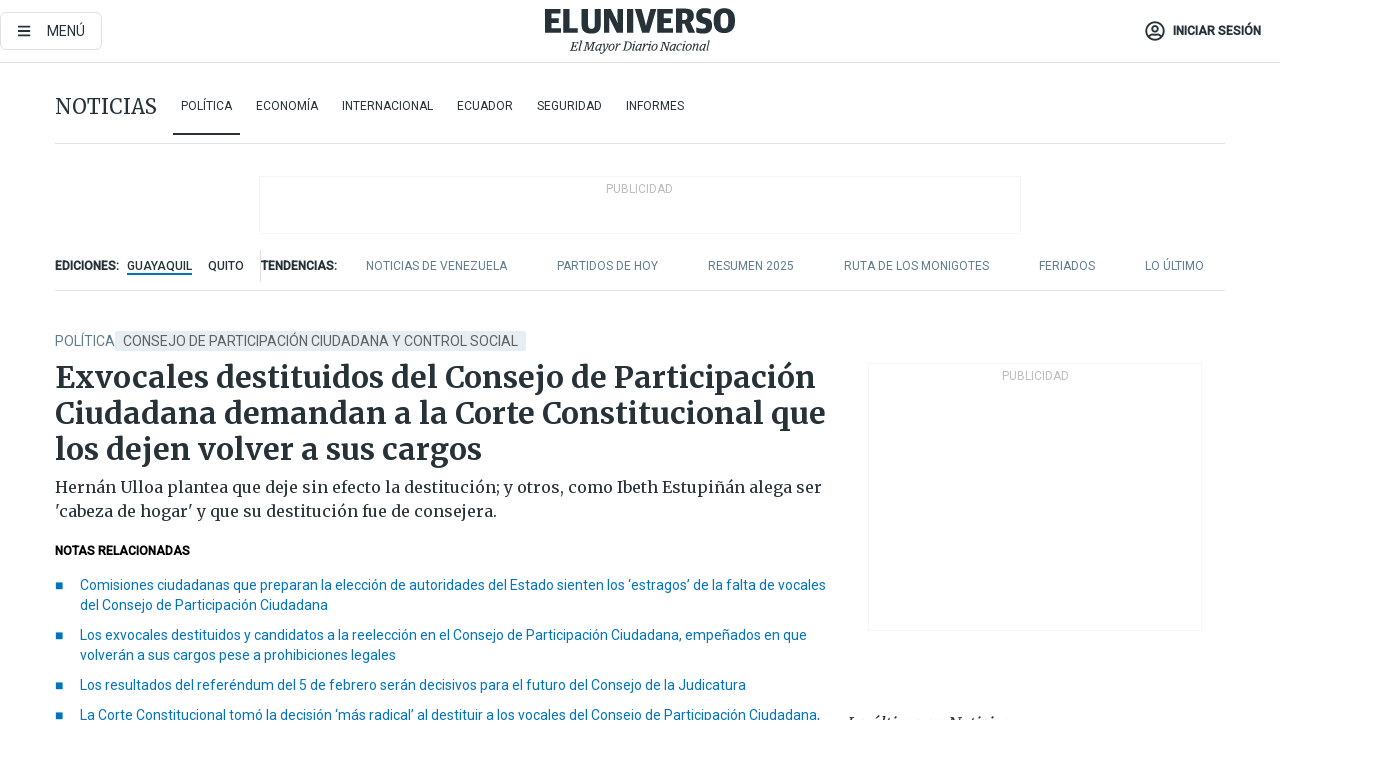

--- FILE ---
content_type: text/html; charset=utf-8
request_url: https://eluniverso-el-universo-prod.cdn.arcpublishing.com/noticias/politica/exvocales-destituidos-del-consejo-de-participacion-ciudadana-demandan-a-la-corte-constitucional-que-los-dejen-volver-a-sus-cargos-nota/?modulo=lo-ultimo&plantilla=ampliada&seccion=Noticias&subseccion=Internacional
body_size: 101328
content:
<!DOCTYPE html><html lang="es"><head><meta charset="UTF-8"/><meta name="viewport" content="width=device-width, initial-scale=1, minimum-scale=1, maximum-scale=5"/><meta property="mrf:tags" content="tiponota:no_premium"/><meta name="robots" content="index, follow"/><meta name="robots" content="max-image-preview:large"/><title>Exvocales destituidos del Consejo de Participación Ciudadana demandan a la Corte Constitucional que los dejen volver a sus cargos | Política | Noticias | El Universo</title><meta name="description" content="Hernán Ulloa plantea que deje sin efecto la destitución; y otros, como Ibeth Estupiñán alega ser &#x27;cabeza de hogar&#x27; y que su destitución fue de consejera."/><link rel="canonical" href="https://www.eluniverso.com/noticias/politica/exvocales-destituidos-del-consejo-de-participacion-ciudadana-demandan-a-la-corte-constitucional-que-los-dejen-volver-a-sus-cargos-nota/"/><meta name="abstract" content="Hernán Ulloa plantea que deje sin efecto la destitución; y otros, como Ibeth Estupiñán alega ser &#x27;cabeza de hogar&#x27; y que su destitución fue de consejera."/><link rel="amphtml" href="https://www.eluniverso.com/noticias/politica/exvocales-destituidos-del-consejo-de-participacion-ciudadana-demandan-a-la-corte-constitucional-que-los-dejen-volver-a-sus-cargos-nota/?outputType=amp"/><meta name="twitter:site" content="@eluniversocom"/><meta name="twitter:site:id" content="1597931854"/><meta name="twitter:creator" content="@eluniversocom"/><meta name="twitter:creator:id" content="1597931854"/><meta name="twitter:url" content="https://www.eluniverso.com/noticias/politica/exvocales-destituidos-del-consejo-de-participacion-ciudadana-demandan-a-la-corte-constitucional-que-los-dejen-volver-a-sus-cargos-nota/"/><meta name="twitter:title" content="Exvocales destituidos del Consejo de Participación Ciudadana demandan a la Corte Constitucional que los dejen volver a sus cargos"/><meta name="twitter:description" content="Hernán Ulloa plantea que deje sin efecto la destitución; y otros, como Ibeth Estupiñán alega ser &#x27;cabeza de hogar&#x27; y que su destitución fue de consejera."/><meta name="twitter:image" content="https://www.eluniverso.com/resizer/v2/SURZUQTRTBEY7KFXMO5Y5KAIAQ.jpg?auth=0c549fea8854a199367a1aa3821bdab364545f10d6999b4deb4bce9680083b58&amp;width=1025&amp;height=670&amp;quality=75&amp;smart=true"/><meta property="twitter:card" content="summary_large_image"/><meta name="fb:admins" content="100000069041809"/><meta name="fb:app_id" content="134434890019404"/><meta name="fb:pages" content="61449504559"/><meta name="og:site_name" content="El Universo"/><meta name="og:type" content="article"/><meta name="og:locale" content="es_LA"/><meta name="article:publisher" content="https://www.facebook.com/eluniversoec"/><meta name="og:title" content="Exvocales destituidos del Consejo de Participación Ciudadana demandan a la Corte Constitucional que los dejen volver a sus cargos"/><meta name="og:url" content="https://www.eluniverso.com/noticias/politica/exvocales-destituidos-del-consejo-de-participacion-ciudadana-demandan-a-la-corte-constitucional-que-los-dejen-volver-a-sus-cargos-nota/"/><meta name="og:description" content="Hernán Ulloa plantea que deje sin efecto la destitución; y otros, como Ibeth Estupiñán alega ser &#x27;cabeza de hogar&#x27; y que su destitución fue de consejera."/><meta name="og:image" content="https://www.eluniverso.com/resizer/v2/SURZUQTRTBEY7KFXMO5Y5KAIAQ.jpg?auth=0c549fea8854a199367a1aa3821bdab364545f10d6999b4deb4bce9680083b58&amp;width=1025&amp;height=670&amp;quality=75&amp;smart=true"/><meta name="og:updated_time" content="2023-01-27T23:00:00.478Z"/><meta name="article:section" content="Noticias"/><meta name="article:tag" content="Consejo de Participación Ciudadana y Control Social, Corte Constitucional, Destituciones políticas, Candidatos al CPCCS 2023"/><meta name="article:published_time" content="2023-01-27T23:00:00.485Z"/><meta name="article:modified_time" content="2023-01-27T23:00:00.478Z"/><meta name="article:author" content="Redacción"/><meta name="cXenseParse:pageclass" content="article"/><meta name="cXenseParse:recs:pageclass" content="article"/><meta name="cXenseParse:pagetype" content="nota"/><meta name="cXenseParse:recs:pagetype" content="nota"/><meta name="cXenseParse:section" content="Noticias"/><meta name="cXenseParse:recs:section" content="Noticias"/><meta name="cXenseParse:subsection" content="Política"/><meta name="cXenseParse:recs:subsection" content="Política"/><meta name="cXenseParse:nombreTag" content="Consejo de Participación Ciudadana y Control Social"/><meta name="cXenseParse:recs:nombreTag" content="Consejo de Participación Ciudadana y Control Social"/><meta name="cXenseParse:nombreTag" content="Corte Constitucional"/><meta name="cXenseParse:recs:nombreTag" content="Corte Constitucional"/><meta name="cXenseParse:nombreTag" content="Destituciones políticas"/><meta name="cXenseParse:recs:nombreTag" content="Destituciones políticas"/><meta name="cXenseParse:nombreTag" content="Candidatos al CPCCS 2023"/><meta name="cXenseParse:recs:nombreTag" content="Candidatos al CPCCS 2023"/><meta name="cXenseParse:nombreTag" content="no_premium"/><meta name="cXenseParse:recs:nombreTag" content="no_premium"/><meta name="cXenseParse:author" content="sugey-hajjar"/><meta name="cXenseParse:recs:author" content="sugey-hajjar"/><meta property="mrf:tags" content="sub-section:Política"/><meta property="mrf:tags" content="equiporedaccion:Redacción Política"/><script type="application/ld+json">{"@context":"https://schema.org","@type":"NewsArticle","mainEntityOfPage":{"@type":"WebPage","@id":"https://www.eluniverso.com/noticias/politica/exvocales-destituidos-del-consejo-de-participacion-ciudadana-demandan-a-la-corte-constitucional-que-los-dejen-volver-a-sus-cargos-nota/"},"headline":"Exvocales destituidos del Consejo de Participación Ciudadana demandan a la Corte Constitucional que los dejen volver a sus cargos","description":"Hernán Ulloa plantea que deje sin efecto la destitución; y otros, como Ibeth Estupiñán alega ser 'cabeza de hogar' y que su destitución fue de consejera.","articleSection":["Noticias"],"keywords":"Consejo de Participación Ciudadana y Control Social,Corte Constitucional,Destituciones políticas,Candidatos al CPCCS 2023,no_premium","image":["https://www.eluniverso.com/resizer/v2/SURZUQTRTBEY7KFXMO5Y5KAIAQ.jpg?auth=0c549fea8854a199367a1aa3821bdab364545f10d6999b4deb4bce9680083b58&width=1025&height=670&quality=75&smart=true"],"datePublished":"2023-01-27T23:00:00.485Z","dateModified":"2023-01-27T23:00:00Z","author":[{"@type":"Person","name":"Sugey  Hajjar","url":"https://www.eluniverso.com/autor/sugey-hajjar"}],"publisher":{"@type":"Organization","name":"El Universo","logo":{"@type":"ImageObject","url":"https://www.eluniverso.com/pf/resources/images/el-universo-meta-logo.jpg?d=638"}},"articleBody":"Cinco de los siete exvocales destituidos del <b>Consejo de Participación Ciudadana y Control Social (CPCCS)</b> requirieron a los jueces de la <b>Corte Constitucional (CC) </b>que modifique el Auto de verificación de cumplimiento de sentencia en el que se los destituyó y los dejen volver a sus cargos.El 23 de enero del 2023, los nueve jueces de la Corte Constitucional decidieron destituir a quienes hasta ese día fueron consejeros del CPCCS: Hernán Ulloa, María Fernanda Rivadeneira, Ibeth Estupiñán, Francisco Bravo, que integraban la mayoría; y, David Rosero, Sofía Almeida y Javier Dávalos, que integraban la minoría, por no haber designado al presidente y vocal del <b>Consejo de la Judicatura (CJ)</b> de una terna que envió la <b>Corte Nacional de Justicia (CNJ)</b> en diciembre del 2022.El máximo organismo de control constitucional evaluó de forma individual a los exvocales antes de disponer su destitución y, en su informe final concluyó que los cuatro consejeros que participaron en la sesión del 2 de enero, en la que no llegaron a un acuerdo para elegir al titular del CJ de entre los candidatos: Wilman Terán, Mercedes Caicedo y Luis Rivera, que “actuaron de forma deliberada y sistemática obstruyendo el proceso para designar al presidente del Consejo de la Judicatura, a través de la descalificación arbitraria de la tercera terna y utilizar una reforma reglamentaria para evitar arribar a una elección en la tramitación de la cuarta terna. Todo esto demuestra su incidencia directa en la falta de elección del titular del Consejo de la Judicatura”.A esa sesión no asistieron los consejeros: Sofía Almeida, David Rosero y Javier Dávalos. La primera señaló que tenía permiso por calamidad doméstica y los dos habían pedido vacaciones.Sobre ellos, la Corte argumentó que al no acudir a las sesiones para designar a la autoridad “evadieron su responsabilidad (…) de manera sistemática, permitiendo con sus ausencias que dos ternas sean indebidamente desechadas”.Frente a ello, cinco de los exconsejeros ingresaron a la CC <b>recursos de aclaración y ampliación </b>a su Auto, con base en los artículos 94 de la Ley Orgánica de Garantías Jurisdiccionales y Control Constitucional, que da tres días para presentar el recurso que deberá resolverse en ocho días.Aunque el expresidente <b>Hernán Ulloa aseguró que “acataría” la decisión de la destitución de la Corte Constitucional, presentó un escrito de aclaración en el que pidió que “se deje sin efecto la decisión de destitución” </b>en su contra y disponga otras medidas para designar al vocal del Consejo de la Judicatura, como la determinación de nuevos plazos.“La decisión es desproporcionada y excesiva y se basa únicamente en actividades específicas poco claras, sin tomar en cuenta la totalidad de actividades y actuaciones positivas que se han realizado en dicho proceso de designación”.Relató que en la sesión del 2 de enero, él y los tres exvocales de la mayoría, supuestamente, deliberaron 21 horas sin llegar a un acuerdo para elegir a la autoridad; y, a su criterio lo que se buscaba era exponerlo a las críticas en medios de comunicación, ante el pleno de la Corte Constitucional y, al “el escarnio público”.Los jueces observaron el proceder de Ulloa, como por ejemplo, que no convocó a los suplentes Olindo Nastacuaz y Gina Aguilar para que se integren al pleno, pues conocía que cinco consejeros solicitaron vacaciones o licencia sin remuneración para participar en las elecciones de este 5 de febrero.“Hernán Ulloa es responsable por obstruir la designación del presidente del Consejo de la Judicatura”, también por descalificar a dos candidatos de la tercera terna; requerir indebidamente una nueva terna a la Corte Nacional de Justicia; abstenerse de votar por Luis Rivera, entre otros hechos, según la CC.La exconsejera y candidata a la reelección,<b> Ibeth Estupiñán,</b> conminó a la CC a revisar su decisión y a aclararla porque ella es “cabeza de hogar” y “se vulneraría” su derecho a ser elegida y al trabajo porque es servidora del CPCCS como asistente de prevención 1.Ella interrumpió la licencia sin remuneración para hacer campaña electoral y se reintegró al Consejo de Participación Ciudadana en sus funciones de asistente de prevención 1.En la convocatoria a la sesión presencial del 1 de enero, cuando se escuchó los planes de trabajo de los candidatos al Consejo de la Judicatura, los cuatro exconsejeros no asistieron a la sede en Quito y se conectaron por la plataforma Zoom.Ese día, Estupiñán se disculpó de no asistir porque tenía un “sacramento” de su hijo.En el fallo, se menciona que Estupiñán “apoyó la moción presentada por María Fernanda Rivadeneira con el fin de afirmar el proceso deliberativo, pero que al momento de votar se abstuvo” por la candidatura de Mercedes Caicedo.Esto permitió constatar que “su votación no aportó a lograr la designación del presidente del Consejo de la Judicatura, al contrario, contribuyó a su obstrucción”.La exconsejera dice que no se analizó su “circunstancia individual, personal” de que es funcionaria de carrera, que le afectan su derecho al trabajo, sus derechos como funcionaria y de ciudadana, por lo que debe aclararse y especificarse los efectos que podría tener sobre su función de asistente de prevención 1, pues “no guarda relación” con las funciones de consejera.Su preocupación radica en que la Ley Orgánica de Servicio Público en su artículo 15 señala que, el “servidor público legalmente destituido no podrá reingresar en un período de dos años, contados desde la fecha de su destitución, pero su reingreso no podrá darse a la institución del Estado de la que fue destituido”.La exconsejera Sofía Almeida solicitó a los jueces que modifiquen la medida porque “ya no es adecuada, pues sus actuaciones estuvieron en el marco de la ley y no existió omisión deliberada”.Dijo que justificó sus permisos por vacaciones y calamidad doméstica, que se dieron entre octubre y diciembre.Sin embargo, la CC consideró que, pese a las ausencias de Almeida, ella “desatendió” la atribución del artículo 208 de la Constitución de designar a las autoridades y “evidenció un proceder coordinado y sistemático que, mirado en su conjunto con los demás consejeros ausentes, impidió el cumplimiento” de la designación.Juan Javier Dávalos, candidato a la reelección, era parte de la minoría del CPCCS junto a Almeida y Rosero y, no asistió a la sesión del 2 de enero pues se encontraba de vacaciones.Su pedido es que se modifique la medida de destitución en su contra porque “ya no es adecuada pues se ha justificado que mis actuaciones se realizaron en el marco de la ley y no existió ninguna omisión deliberada de mi conducta”.Acusó a la Corte de “equivocarse y extralimitarse” al considerar que desatendió su obligación de designar autoridades, por solicitar sus vacaciones.“La Corte Constitucional considera que soy adivino. ¿Cómo puedo anticiparme al futuro y saber que desde el 13 de diciembre de 2022 al 2 de enero de 2023 el presidente Hernán Ulloa pondrá dentro del orden del día de las sesiones convocadas durante ese tiempo (sus vacaciones) el tratamiento de la designación del presidente del Consejo de la Judicatura? Y si no puedo leer el futuro ¿por qué la Corte Constitucional evidencia un proceder coordinado y sistemático para no cumplir con lo dispuesto en la sentencia? ¿Acaso solicité varias veces vacaciones durante esos días?”, cuestionó en su escrito.A David Rosero, exconsejero y candidato a la reelección, se le determinó su destitución por ser “responsable por omisión, al evadir su responsabilidad de participar en el proceso de selección”, pues no había participado en algunas de las sesiones para tratar el tema.El recurrente insistió a los jueces que él presentó un certificado médico en el que se explica que fue intervenido quirúrgicamente y por ello, pidió vacaciones y no asistió a la plenaria del 2 de enero. “De manera equívoca ha sido considerada como una evasión de mi responsabilidad de participar en el proceso de selección y de esa forma ausentarme de manera sistemática en las sesiones convocadas a estos efectos”, describe en su solicitud.De acuerdo con el portal oficial de la CC, los exconsejeros, María Fernanda Rivadeneira y Francisco Bravo no ingresaron escritos de aclaración o ampliación del Auto.El organismo tendría ocho días para responder a los pedidos de aclaración y ampliación hechos a su sede. (I)","isAccessibleForFree":true}</script><script type="application/ld+json">{"@context":"https://schema.org","@type":"BreadcrumbList","itemListElement":[{"@type":"ListItem","position":1,"name":"home","item":"https://www.eluniverso.com"},{"@type":"ListItem","position":2,"name":"Noticias","item":"https://www.eluniverso.com/noticias"},{"@type":"ListItem","position":3,"name":"Política","item":"https://www.eluniverso.com/noticias/politica"},{"@type":"ListItem","position":4,"name":"Exvocales destituidos del Consejo de Participación Ciudadana demandan a la Corte Constitucional que los dejen volver a sus cargos"}]}</script><link rel="dns-prefetch" href="https://fonts.googleapis.com"/><link rel="preconnect" href="https://fonts.gstatic.com"/><link rel="preload" as="style" href="https://fonts.googleapis.com/css2?family=Merriweather:wght@300;400;700&amp;family=Roboto:wght@300;400;500&amp;display=swap"/><link rel="preconnect" href="https://securepubads.g.doubleclick.net"/><script type="application/javascript" id="polyfill-script">if(!Array.prototype.includes||!(window.Object && window.Object.assign)||!window.Promise||!window.Symbol||!window.fetch){document.write('<script type="application/javascript" src="/pf/dist/engine/polyfill.js?d=871&mxId=00000000" defer=""><\/script>')}</script><script id="fusion-engine-react-script" type="application/javascript" src="/pf/dist/engine/react.js?d=871&amp;mxId=00000000" defer=""></script><script id="fusion-engine-combinations-script" type="application/javascript" src="/pf/dist/components/combinations/default.js?d=871&amp;mxId=00000000" defer=""></script><link id="fusion-template-styles" rel="stylesheet" type="text/css" href="/pf/dist/components/combinations/default.css?d=871&amp;mxId=00000000"/><style data-styled="" data-styled-version="5.3.11">.fSVJiK{font-family:'Roboto',sans-serif;font-size:14px;padding-top:0.5rem;}/*!sc*/
data-styled.g17[id="sc-pye9px"]{content:"fSVJiK,"}/*!sc*/
</style><link rel="alternate" type="application/rss+xml" title="RSS" href="https://www.eluniverso.com/arc/outboundfeeds/rss/?outputType=xml"/><style>.svg-inline--fa,svg:not(:root).svg-inline--fa{overflow:visible}.svg-inline--fa{display:inline-block;font-size:inherit;height:1em;vertical-align:-.13em}.fa-lg{font-size:1.33em;line-height:.75em;vertical-align:-.07em}.fa-sm{font-size:.88em}html{overflow-x:hidden}#app-container .menublue{background-color:#0374bb;position:fixed}#app-container .menugray{background-color:#ebedf1;position:fixed}#app-container .menugray header{background-color:#ffbe00;border-radius:5px;margin-left:1rem;margin-right:1rem}#app-container .prose-text{word-break:break-word}#app-container .embeded-image img{margin:0}#app-container .embeded-image .img-content{margin-left:auto;margin-right:auto}.grecaptcha-badge{visibility:hidden}.swiper{height:100%;overflow:hidden;position:relative;width:100%}.swiper-vertical>.swiper-wrapper{flex-direction:column}.swiper-wrapper{box-sizing:content-box;display:flex;height:100%;position:relative;transition-property:transform;transition-timing-function:var(    --swiper-wrapper-transition-timing-function,initial  );width:100%;z-index:1}.swiper-android .swiper-slide,.swiper-wrapper{transform:translateZ(0)}.swiper-horizontal{touch-action:pan-y}.swiper-vertical{touch-action:pan-x}.swiper-slide{flex-shrink:0;transition-property:transform}.swiper-slide-invisible-blank{visibility:hidden}.swiper-autoheight,.swiper-autoheight .swiper-slide{height:auto}.swiper-autoheight .swiper-wrapper{align-items:flex-start;transition-property:transform,height}.swiper-backface-hidden .swiper-slide{-webkit-backface-visibility:hidden;backface-visibility:hidden;transform:translateZ(0)}.swiper-button-disabled svg{opacity:.3}.swiper-button{height:2.5rem;line-height:2.5rem;width:2.5rem}.prose{color:#263238;max-width:65ch}.prose [class~=lead]{color:#4b5563;font-size:1.25em;line-height:1.6;margin-bottom:1.2em;margin-top:1.2em}.prose a{color:#111827;font-weight:500;text-decoration:none}.prose strong{color:#111827;font-weight:600}.prose ol[type=A]{--list-counter-style:upper-alpha}.prose ol[type=a]{--list-counter-style:lower-alpha}.prose ol[type=A s]{--list-counter-style:upper-alpha}.prose ol[type=a s]{--list-counter-style:lower-alpha}.prose ol[type=I]{--list-counter-style:upper-roman}.prose ol[type=i]{--list-counter-style:lower-roman}.prose ol[type=I s]{--list-counter-style:upper-roman}.prose ol[type=i s]{--list-counter-style:lower-roman}.prose ol[type="1"]{--list-counter-style:decimal}.prose ol>li{padding-left:1.75em;position:relative}.prose ol>li:before{color:#6b7280;content:counter(list-item,var(--list-counter-style,decimal)) ".";font-weight:400;left:0;position:absolute}.prose ul>li{padding-bottom:.5rem;padding-left:1rem;padding-top:.5rem;position:relative}.prose ul>li:before{background-color:#455a64;border-radius:0;content:"";height:.3rem;left:.25em;position:absolute;top:1.3rem;width:.3rem}.prose hr{border-color:#e5e7eb;border-top-width:1px;margin-bottom:3em;margin-top:3em}.prose blockquote{border-left-color:#e5e7eb;border-left-width:.25rem;color:#111827;font-style:italic;font-weight:500;margin-bottom:1.6em;margin-top:1.6em;padding-left:1em;quotes:"\201C" "\201D" "\2018" "\2019"}.prose blockquote p:first-of-type:before{content:open-quote}.prose blockquote p:last-of-type:after{content:close-quote}.prose h1{color:#111827;font-size:2.25em;font-weight:800;line-height:1.1111111;margin-bottom:.8888889em;margin-top:0}.prose h2{color:#111827;font-size:1.5em;font-weight:700;line-height:1.3333333;margin-bottom:1em;margin-top:2em}.prose h3{font-size:1.25em;line-height:1.6;margin-bottom:.6em;margin-top:1.6em}.prose h3,.prose h4{color:#111827;font-weight:600}.prose h4{line-height:1.5;margin-bottom:.5em;margin-top:1.5em}.prose figure figcaption{color:#6b7280;font-size:.875em;line-height:1.4285714;margin-top:.8571429em}.prose code{color:#111827;font-size:.875em;font-weight:600}.prose code:after,.prose code:before{content:"`"}.prose a code{color:#111827}.prose pre{background-color:#1f2937;border-radius:.375rem;color:#e5e7eb;font-size:.875em;line-height:1.7142857;margin-bottom:1.7142857em;margin-top:1.7142857em;overflow-x:auto;padding:.8571429em 1.1428571em}.prose pre code{background-color:transparent;border-radius:0;border-width:0;color:inherit;font-family:inherit;font-size:inherit;font-weight:400;line-height:inherit;padding:0}.prose pre code:after,.prose pre code:before{content:none}.prose table{font-size:.875em;line-height:1.7142857;margin-bottom:2em;margin-top:2em;table-layout:auto;text-align:left;width:100%}.prose thead{border-bottom-color:#d1d5db;border-bottom-width:1px;color:#111827;font-weight:600}.prose thead th{padding-bottom:.5714286em;padding-left:.5714286em;padding-right:.5714286em;vertical-align:bottom}.prose tbody tr{border-bottom-color:#e5e7eb;border-bottom-width:1px}.prose tbody tr:last-child{border-bottom-width:0}.prose tbody td{padding:.5714286em;vertical-align:top}.prose{font-size:1rem;line-height:1.75}.prose p{margin-bottom:1.25em;margin-top:1.25em}.prose figure,.prose img,.prose video{margin-bottom:2em;margin-top:2em}.prose figure>*{margin-bottom:0;margin-top:0}.prose h2 code{font-size:.875em}.prose h3 code{font-size:.9em}.prose ol,.prose ul{margin-bottom:1.25em;margin-top:1.25em}.prose li{margin-bottom:.5em;margin-top:.5em}.prose>ul>li p{margin-bottom:.75em;margin-top:.75em}.prose>ul>li>:first-child{margin-top:1.25em}.prose>ul>li>:last-child{margin-bottom:1.25em}.prose ol ol,.prose ol ul,.prose ul ol,.prose ul ul{margin-bottom:.75em;margin-top:.75em}.prose h2+*,.prose h3+*,.prose h4+*,.prose hr+*{margin-top:0}.prose thead th:first-child{padding-left:0}.prose thead th:last-child{padding-right:0}.prose tbody td:first-child{padding-left:0}.prose tbody td:last-child{padding-right:0}.prose>:first-child{margin-top:0}.prose>:last-child{margin-bottom:0}.prose-lg{font-size:1.125rem;line-height:1.7777778}.prose-lg p{margin-bottom:1.3333333em;margin-top:1.3333333em}.prose-lg [class~=lead]{font-size:1.2222222em;line-height:1.4545455;margin-bottom:1.0909091em;margin-top:1.0909091em}.prose-lg blockquote{margin-bottom:1.6666667em;margin-top:1.6666667em;padding-left:1em}.prose-lg h1{font-size:2.6666667em;line-height:1;margin-bottom:.8333333em;margin-top:0}.prose-lg h2{font-size:1.6666667em;line-height:1.3333333;margin-bottom:1.0666667em;margin-top:1.8666667em}.prose-lg h3{font-size:1.3333333em;line-height:1.5;margin-bottom:.6666667em;margin-top:1.6666667em}.prose-lg h4{line-height:1.5555556;margin-bottom:.4444444em;margin-top:1.7777778em}.prose-lg figure,.prose-lg img,.prose-lg video{margin-bottom:1.7777778em;margin-top:1.7777778em}.prose-lg figure>*{margin-bottom:0;margin-top:0}.prose-lg figure figcaption{font-size:.8888889em;line-height:1.5;margin-top:1em}.prose-lg code{font-size:.8888889em}.prose-lg h2 code{font-size:.8666667em}.prose-lg h3 code{font-size:.875em}.prose-lg pre{border-radius:.375rem;font-size:.8888889em;line-height:1.75;margin-bottom:2em;margin-top:2em;padding:1em 1.5em}.prose-lg ul{margin-bottom:1.3333333em;margin-top:1.3333333em}.prose-lg li{margin-bottom:.6666667em;margin-top:.6666667em}.prose-lg ul>li{padding-left:1rem}.prose-lg ul>li:before{height:.3rem;left:.25em;top:1.3rem;width:.3rem}.prose-lg>ul>li p{margin-bottom:.8888889em;margin-top:.8888889em}.prose-lg>ul>li>:first-child{margin-top:1.3333333em}.prose-lg>ul>li>:last-child{margin-bottom:1.3333333em}.prose-lg ol ol,.prose-lg ol ul,.prose-lg ul ol,.prose-lg ul ul{margin-bottom:.8888889em;margin-top:.8888889em}.prose-lg hr{margin-bottom:3.1111111em;margin-top:3.1111111em}.prose-lg h2+*,.prose-lg h3+*,.prose-lg h4+*,.prose-lg hr+*{margin-top:0}.prose-lg table{font-size:.8888889em;line-height:1.5}.prose-lg thead th{padding-bottom:.75em;padding-left:.75em;padding-right:.75em}.prose-lg thead th:first-child{padding-left:0}.prose-lg thead th:last-child{padding-right:0}.prose-lg tbody td{padding:.75em}.prose-lg tbody td:first-child{padding-left:0}.prose-lg tbody td:last-child{padding-right:0}.prose-lg>:first-child{margin-top:0}.prose-lg>:last-child{margin-bottom:0}#clickio-splash-list{left:0;min-height:1px;right:auto;width:100%}#clickio-splash-iframe{margin:0;min-width:100%;opacity:0;overflow:visible}#clickio-splash-iframe,#clickio-splash-list{bottom:-100px;position:fixed;top:100vh;z-index:-1}#clickio-splash-iframe:not([height="100"]){bottom:0;max-height:100%;max-width:100%;opacity:1;top:0;z-index:2147483647}#clickio-splash-list:has(#clickio-splash-iframe:not([height="100"])){z-index:2147483647}#clickio-splash-list:has(#clickio-splash-iframe[height="100"][width="0"]){display:none}#clickio-splash-iframe[height="100"][width="0"]{display:none}/*! tailwindcss v3.4.4 | MIT License | https://tailwindcss.com*/*,:after,:before{border:0 solid;box-sizing:border-box}:after,:before{--tw-content:""}:host,html{line-height:1.5;-webkit-text-size-adjust:100%;font-family:ui-sans-serif,system-ui,sans-serif,Apple Color Emoji,Segoe UI Emoji,Segoe UI Symbol,Noto Color Emoji;font-feature-settings:normal;font-variation-settings:normal;-moz-tab-size:4;-o-tab-size:4;tab-size:4;-webkit-tap-highlight-color:transparent}body{line-height:inherit;margin:0}hr{border-top-width:1px;color:inherit;height:0}abbr:where([title]){-webkit-text-decoration:underline dotted;text-decoration:underline dotted}h1,h2,h3,h4,h5,h6{font-size:inherit;font-weight:inherit}a{color:inherit;text-decoration:inherit}b,strong{font-weight:bolder}code,kbd,pre,samp{font-family:ui-monospace,SFMono-Regular,Menlo,Monaco,Consolas,Liberation Mono,Courier New,monospace;font-feature-settings:normal;font-size:1em;font-variation-settings:normal}small{font-size:80%}sub,sup{font-size:75%;line-height:0;position:relative;vertical-align:baseline}sub{bottom:-.25em}sup{top:-.5em}table{border-collapse:collapse;border-color:inherit;text-indent:0}button,input,optgroup,select,textarea{color:inherit;font-family:inherit;font-feature-settings:inherit;font-size:100%;font-variation-settings:inherit;font-weight:inherit;letter-spacing:inherit;line-height:inherit;margin:0;padding:0}button,select{text-transform:none}button,input:where([type=button]),input:where([type=reset]),input:where([type=submit]){-webkit-appearance:button;background-color:transparent;background-image:none}:-moz-focusring{outline:auto}:-moz-ui-invalid{box-shadow:none}progress{vertical-align:baseline}::-webkit-inner-spin-button,::-webkit-outer-spin-button{height:auto}[type=search]{-webkit-appearance:textfield;outline-offset:-2px}::-webkit-search-decoration{-webkit-appearance:none}::-webkit-file-upload-button{-webkit-appearance:button;font:inherit}summary{display:list-item}blockquote,dd,dl,figure,h1,h2,h3,h4,h5,h6,hr,p,pre{margin:0}fieldset{margin:0}fieldset,legend{padding:0}menu,ol,ul{list-style:none;margin:0;padding:0}dialog{padding:0}textarea{resize:vertical}input::-moz-placeholder,textarea::-moz-placeholder{color:#9ca3af;opacity:1}input::placeholder,textarea::placeholder{color:#9ca3af;opacity:1}[role=button],button{cursor:pointer}:disabled{cursor:default}audio,canvas,embed,iframe,img,object,svg,video{display:block;vertical-align:middle}img,video{height:auto;max-width:100%}[hidden]{display:none}*,:after,:before{--tw-border-spacing-x:0;--tw-border-spacing-y:0;--tw-translate-x:0;--tw-translate-y:0;--tw-rotate:0;--tw-skew-x:0;--tw-skew-y:0;--tw-scale-x:1;--tw-scale-y:1;--tw-pan-x: ;--tw-pan-y: ;--tw-pinch-zoom: ;--tw-scroll-snap-strictness:proximity;--tw-gradient-from-position: ;--tw-gradient-via-position: ;--tw-gradient-to-position: ;--tw-ordinal: ;--tw-slashed-zero: ;--tw-numeric-figure: ;--tw-numeric-spacing: ;--tw-numeric-fraction: ;--tw-ring-inset: ;--tw-ring-offset-width:0px;--tw-ring-offset-color:#fff;--tw-ring-color:rgba(3,116,187,.5);--tw-ring-offset-shadow:0 0 #0000;--tw-ring-shadow:0 0 #0000;--tw-shadow:0 0 #0000;--tw-shadow-colored:0 0 #0000;--tw-blur: ;--tw-brightness: ;--tw-contrast: ;--tw-grayscale: ;--tw-hue-rotate: ;--tw-invert: ;--tw-saturate: ;--tw-sepia: ;--tw-drop-shadow: ;--tw-backdrop-blur: ;--tw-backdrop-brightness: ;--tw-backdrop-contrast: ;--tw-backdrop-grayscale: ;--tw-backdrop-hue-rotate: ;--tw-backdrop-invert: ;--tw-backdrop-opacity: ;--tw-backdrop-saturate: ;--tw-backdrop-sepia: ;--tw-contain-size: ;--tw-contain-layout: ;--tw-contain-paint: ;--tw-contain-style: }::backdrop{--tw-border-spacing-x:0;--tw-border-spacing-y:0;--tw-translate-x:0;--tw-translate-y:0;--tw-rotate:0;--tw-skew-x:0;--tw-skew-y:0;--tw-scale-x:1;--tw-scale-y:1;--tw-pan-x: ;--tw-pan-y: ;--tw-pinch-zoom: ;--tw-scroll-snap-strictness:proximity;--tw-gradient-from-position: ;--tw-gradient-via-position: ;--tw-gradient-to-position: ;--tw-ordinal: ;--tw-slashed-zero: ;--tw-numeric-figure: ;--tw-numeric-spacing: ;--tw-numeric-fraction: ;--tw-ring-inset: ;--tw-ring-offset-width:0px;--tw-ring-offset-color:#fff;--tw-ring-color:rgba(3,116,187,.5);--tw-ring-offset-shadow:0 0 #0000;--tw-ring-shadow:0 0 #0000;--tw-shadow:0 0 #0000;--tw-shadow-colored:0 0 #0000;--tw-blur: ;--tw-brightness: ;--tw-contrast: ;--tw-grayscale: ;--tw-hue-rotate: ;--tw-invert: ;--tw-saturate: ;--tw-sepia: ;--tw-drop-shadow: ;--tw-backdrop-blur: ;--tw-backdrop-brightness: ;--tw-backdrop-contrast: ;--tw-backdrop-grayscale: ;--tw-backdrop-hue-rotate: ;--tw-backdrop-invert: ;--tw-backdrop-opacity: ;--tw-backdrop-saturate: ;--tw-backdrop-sepia: ;--tw-contain-size: ;--tw-contain-layout: ;--tw-contain-paint: ;--tw-contain-style: }.\!container{margin-left:auto;margin-right:auto;width:100%}.container{margin-left:auto;margin-right:auto;width:100%}@media (min-width:640px){.\!container{max-width:640px}.container{max-width:640px}}@media (min-width:768px){.\!container{max-width:768px}.container{max-width:768px}}@media (min-width:1024px){.\!container{max-width:1024px}.container{max-width:1024px}}@media (min-width:1280px){.\!container{max-width:1280px}.container{max-width:1280px}}.badge{background-color:#e6edf3;border-radius:.125rem;box-sizing:border-box;color:#616161;font-family:Roboto,sans-serif;line-height:1.6;padding:0 .5rem;text-transform:uppercase}.badge-warning{background-color:#fbc02d}.badge-danger{background-color:#d32f2f}.button{background-color:#e6edf3;border-radius:.375rem;box-sizing:border-box;cursor:pointer;font-family:Roboto,sans-serif;outline:none;text-decoration:none;text-transform:uppercase}.button:disabled{cursor:not-allowed;pointer-events:all}.button-primary{background-color:#0374bb;border:1px solid #0374bb;color:#fff}.button-primary:hover{background-color:#0196d8}.button-primary:focus{background-color:#0374bb;border-color:#0196d8}.button-primary:active{background-color:#087ec5}.button-primary:disabled{background-color:#1b7ebb;border-color:#1b7ebb;color:#fff}.button-secondary{background-color:#fff;border:solid #0374bb;color:#0374bb}.button-secondary:focus,.button-secondary:hover{background-color:#e6edf3}.button-secondary:active{background-color:#1b7ebb}.button-secondary:disabled{border-color:#1b7ebb}.button-tertiary{background-color:#fff;border:1px solid #e0e0e0;color:#263238}.button-tertiary:focus,.button-tertiary:hover{background-color:#eceff1}.button-tertiary:active{background-color:#cfd8dc}.button-tertiary:disabled{bordercolor:#b0bec5}.button-destructive{background-color:#d32f2f;border:solid #d32f2f;color:#fff}.button-destructive:hover{background-color:#9a0007}.button-destructive:focus{background-color:#d32f2f;border-color:#9a0007}.button-destructive:active{background-color:#9a0007}.button-destructive:disabled{background-color:#f7d6d5;bordercolor:#f7d6d5;color:#fff}.button-ghost{background-color:transparent;border-color:transparent;color:#0374bb}.button-ghost:focus,.button-ghost:hover{background-color:#e6edf3}.button-ghost:active{background-color:#1b7ebb}.button-special{background-color:transparent;border-color:#fff;color:#fff}.sr-only{height:1px;margin:-1px;overflow:hidden;padding:0;position:absolute;width:1px;clip:rect(0,0,0,0);border-width:0;white-space:nowrap}.pointer-events-none{pointer-events:none}.visible{visibility:visible}.static{position:static}.fixed{position:fixed}.absolute{position:absolute}.relative{position:relative}.\!sticky{position:sticky}.sticky{position:sticky}.inset-0{inset:0}.-inset-y-1{bottom:-.5rem;top:-.5rem}.inset-x-0{left:0;right:0}.inset-y-0{bottom:0;top:0}.-bottom-2{bottom:-1rem}.-bottom-2\.5{bottom:-1.25rem}.-top-1{top:-.5rem}.bottom-0{bottom:0}.bottom-4{bottom:2rem}.left-0{left:0}.left-0\.5{left:.25rem}.left-1\/2{left:50%}.left-2{left:1rem}.left-4{left:2rem}.right-0{right:0}.right-2{right:1rem}.top-0{top:0}.top-0\.5{top:.25rem}.top-2{top:1rem}.top-5{top:2.5rem}.top-7{top:3.5rem}.z-0{z-index:0}.z-10{z-index:10}.z-50{z-index:50}.order-1{order:1}.order-2{order:2}.order-3{order:3}.order-4{order:4}.order-5{order:5}.order-last{order:9999}.col-span-1{grid-column:span 1/span 1}.col-span-10{grid-column:span 10/span 10}.col-span-11{grid-column:span 11/span 11}.col-span-12{grid-column:span 12/span 12}.col-span-2{grid-column:span 2/span 2}.col-span-3{grid-column:span 3/span 3}.col-span-4{grid-column:span 4/span 4}.col-span-5{grid-column:span 5/span 5}.col-span-6{grid-column:span 6/span 6}.col-span-7{grid-column:span 7/span 7}.col-span-8{grid-column:span 8/span 8}.col-span-9{grid-column:span 9/span 9}.row-span-2{grid-row:span 2/span 2}.row-span-3{grid-row:span 3/span 3}.row-span-4{grid-row:span 4/span 4}.row-span-6{grid-row:span 6/span 6}.float-right{float:right}.m-0{margin:0}.m-0\.5{margin:.25rem}.m-1{margin:.5rem}.m-2{margin:1rem}.m-4{margin:2rem}.m-auto{margin:auto}.-mx-2{margin-left:-1rem;margin-right:-1rem}.-mx-4{margin-left:-2rem;margin-right:-2rem}.mx-0{margin-left:0;margin-right:0}.mx-0\.5{margin-left:.25rem;margin-right:.25rem}.mx-1{margin-left:.5rem;margin-right:.5rem}.mx-10{margin-left:5rem;margin-right:5rem}.mx-2{margin-left:1rem;margin-right:1rem}.mx-3{margin-left:1.5rem;margin-right:1.5rem}.mx-4{margin-left:2rem;margin-right:2rem}.mx-5{margin-left:2.5rem;margin-right:2.5rem}.mx-6{margin-left:3rem;margin-right:3rem}.mx-7{margin-left:3.5rem;margin-right:3.5rem}.mx-8{margin-left:4rem;margin-right:4rem}.mx-9{margin-left:4.5rem;margin-right:4.5rem}.mx-auto{margin-left:auto;margin-right:auto}.my-0{margin-bottom:0;margin-top:0}.my-0\.5{margin-bottom:.25rem;margin-top:.25rem}.my-1{margin-bottom:.5rem;margin-top:.5rem}.my-2{margin-bottom:1rem;margin-top:1rem}.my-3{margin-bottom:1.5rem;margin-top:1.5rem}.my-4{margin-bottom:2rem;margin-top:2rem}.my-5{margin-bottom:2.5rem;margin-top:2.5rem}.-ml-2{margin-left:-1rem}.-mt-1{margin-top:-.5rem}.mb-0{margin-bottom:0}.mb-0\.5{margin-bottom:.25rem}.mb-1{margin-bottom:.5rem}.mb-2{margin-bottom:1rem}.mb-3{margin-bottom:1.5rem}.mb-4{margin-bottom:2rem}.mb-5{margin-bottom:2.5rem}.mb-6{margin-bottom:3rem}.mb-7{margin-bottom:3.5rem}.mb-8{margin-bottom:4rem}.mb-9{margin-bottom:4.5rem}.ml-0{margin-left:0}.ml-0\.5{margin-left:.25rem}.ml-1{margin-left:.5rem}.ml-11{margin-left:5.5rem}.ml-2{margin-left:1rem}.ml-3{margin-left:1.5rem}.ml-4{margin-left:2rem}.mr-0{margin-right:0}.mr-0\.5{margin-right:.25rem}.mr-1{margin-right:.5rem}.mr-2{margin-right:1rem}.mr-4{margin-right:2rem}.mt-0{margin-top:0}.mt-0\.5{margin-top:.25rem}.mt-1{margin-top:.5rem}.mt-2{margin-top:1rem}.mt-3{margin-top:1.5rem}.mt-4{margin-top:2rem}.mt-5{margin-top:2.5rem}.mt-6{margin-top:3rem}.mt-7{margin-top:3.5rem}.mt-8{margin-top:4rem}.mt-9{margin-top:4.5rem}.box-border{box-sizing:border-box}.\!block{display:block}.block{display:block}.inline-block{display:inline-block}.inline{display:inline}.flex{display:flex}.inline-flex{display:inline-flex}.table{display:table}.grid{display:grid}.hidden{display:none}.h-0{height:0}.h-0\.5{height:.25rem}.h-1{height:.5rem}.h-10{height:5rem}.h-12{height:6.5rem}.h-13{height:8rem}.h-2{height:1rem}.h-3{height:1.5rem}.h-4{height:2rem}.h-44{height:11rem}.h-48{height:12rem}.h-5{height:2.5rem}.h-56{height:14rem}.h-6{height:3rem}.h-64{height:16rem}.h-7{height:3.5rem}.h-8{height:4rem}.h-9{height:4.5rem}.h-96{height:24rem}.h-\[400px\]{height:400px}.h-\[600px\]{height:600px}.h-auto{height:auto}.h-full{height:100%}.h-max{height:-moz-max-content;height:max-content}.max-h-full{max-height:100%}.w-1{width:.5rem}.w-1\/2{width:50%}.w-1\/3{width:33.333333%}.w-1\/4{width:25%}.w-1\/5{width:20%}.w-10{width:5rem}.w-11{width:5.5rem}.w-11\/12{width:91.666667%}.w-12{width:6.5rem}.w-14{width:9rem}.w-2{width:1rem}.w-2\/5{width:40%}.w-3{width:1.5rem}.w-3\/12{width:25%}.w-3\/4{width:75%}.w-3\/5{width:60%}.w-3\/6{width:50%}.w-4{width:2rem}.w-4\/5{width:80%}.w-44{width:11rem}.w-48{width:12rem}.w-5{width:2.5rem}.w-56{width:14rem}.w-6{width:3rem}.w-64{width:16rem}.w-7{width:3.5rem}.w-8{width:4rem}.w-9{width:4.5rem}.w-\[270px\]{width:270px}.w-\[300px\]{width:300px}.w-full{width:100%}.min-w-1\/2{min-width:50%}.min-w-1\/3{min-width:30%}.min-w-1\/5{min-width:20%}.min-w-16{min-width:10rem}.min-w-3\/4{min-width:75%}.min-w-full{min-width:100%}.max-w-14{max-width:12rem}.max-w-17{max-width:15rem}.max-w-20{max-width:18rem}.max-w-4{max-width:2rem}.max-w-4xl{max-width:56rem}.max-w-full{max-width:100%}.max-w-lg{max-width:32rem}.max-w-none{max-width:none}.max-w-screen-lg{max-width:1024px}.max-w-screen-md{max-width:768px}.max-w-sm{max-width:24rem}.flex-1{flex:1 1 0%}.flex-auto{flex:1 1 auto}.flex-none{flex:none}.flex-shrink-0{flex-shrink:0}.basis-1\/4{flex-basis:25%}.basis-3\/4{flex-basis:75%}.-translate-x-1\/2{--tw-translate-x:-50%}.-translate-x-1\/2,.transform{transform:translate(var(--tw-translate-x),var(--tw-translate-y)) rotate(var(--tw-rotate)) skewX(var(--tw-skew-x)) skewY(var(--tw-skew-y)) scaleX(var(--tw-scale-x)) scaleY(var(--tw-scale-y))}@keyframes fade-in-up{0%{opacity:0;transform:translateY(10px)}to{opacity:1;transform:translateY(0)}}.animate-fade-in-up{animation:fade-in-up .5s ease-out}@keyframes pulse{50%{opacity:.5}}.animate-pulse{animation:pulse 2s cubic-bezier(.4,0,.6,1) infinite}@keyframes slide-in-down{0%{transform:translate3d(0,-100%,0);visibility:visible}to{transform:translateZ(0)}}.animate-slide-in-down{animation:slide-in-down .5s ease-out}.cursor-default{cursor:default}.cursor-not-allowed{cursor:not-allowed}.cursor-pointer{cursor:pointer}.resize{resize:both}.list-disc{list-style-type:disc}.appearance-none{-webkit-appearance:none;-moz-appearance:none;appearance:none}.auto-rows-max{grid-auto-rows:max-content}.grid-cols-1{grid-template-columns:repeat(1,minmax(0,1fr))}.grid-cols-12{grid-template-columns:repeat(12,minmax(0,1fr))}.grid-cols-2{grid-template-columns:repeat(2,minmax(0,1fr))}.grid-cols-3{grid-template-columns:repeat(3,minmax(0,1fr))}.grid-cols-6{grid-template-columns:repeat(6,minmax(0,1fr))}.grid-cols-9{grid-template-columns:repeat(9,minmax(0,1fr))}.grid-rows-6{grid-template-rows:repeat(6,minmax(0,1fr))}.flex-row{flex-direction:row}.flex-row-reverse{flex-direction:row-reverse}.flex-col{flex-direction:column}.flex-col-reverse{flex-direction:column-reverse}.flex-wrap{flex-wrap:wrap}.place-items-center{place-items:center}.content-center{align-content:center}.items-start{align-items:flex-start}.items-end{align-items:flex-end}.items-center{align-items:center}.items-baseline{align-items:baseline}.justify-start{justify-content:flex-start}.justify-end{justify-content:flex-end}.justify-center{justify-content:center}.justify-between{justify-content:space-between}.justify-around{justify-content:space-around}.justify-evenly{justify-content:space-evenly}.justify-items-center{justify-items:center}.gap-1{gap:.5rem}.gap-2{gap:1rem}.gap-3{gap:1.5rem}.gap-4{gap:2rem}.gap-6{gap:3rem}.gap-x-2{-moz-column-gap:1rem;column-gap:1rem}.space-x-1>:not([hidden])~:not([hidden]){--tw-space-x-reverse:0;margin-left:calc(.5rem*(1 - var(--tw-space-x-reverse)));margin-right:calc(.5rem*var(--tw-space-x-reverse))}.space-x-2>:not([hidden])~:not([hidden]){--tw-space-x-reverse:0;margin-left:calc(1rem*(1 - var(--tw-space-x-reverse)));margin-right:calc(1rem*var(--tw-space-x-reverse))}.space-x-3>:not([hidden])~:not([hidden]){--tw-space-x-reverse:0;margin-left:calc(1.5rem*(1 - var(--tw-space-x-reverse)));margin-right:calc(1.5rem*var(--tw-space-x-reverse))}.space-x-4>:not([hidden])~:not([hidden]){--tw-space-x-reverse:0;margin-left:calc(2rem*(1 - var(--tw-space-x-reverse)));margin-right:calc(2rem*var(--tw-space-x-reverse))}.space-x-5>:not([hidden])~:not([hidden]){--tw-space-x-reverse:0;margin-left:calc(2.5rem*(1 - var(--tw-space-x-reverse)));margin-right:calc(2.5rem*var(--tw-space-x-reverse))}.space-x-6>:not([hidden])~:not([hidden]){--tw-space-x-reverse:0;margin-left:calc(3rem*(1 - var(--tw-space-x-reverse)));margin-right:calc(3rem*var(--tw-space-x-reverse))}.space-y-1>:not([hidden])~:not([hidden]){--tw-space-y-reverse:0;margin-bottom:calc(.5rem*var(--tw-space-y-reverse));margin-top:calc(.5rem*(1 - var(--tw-space-y-reverse)))}.space-y-2>:not([hidden])~:not([hidden]){--tw-space-y-reverse:0;margin-bottom:calc(1rem*var(--tw-space-y-reverse));margin-top:calc(1rem*(1 - var(--tw-space-y-reverse)))}.space-y-3>:not([hidden])~:not([hidden]){--tw-space-y-reverse:0;margin-bottom:calc(1.5rem*var(--tw-space-y-reverse));margin-top:calc(1.5rem*(1 - var(--tw-space-y-reverse)))}.space-y-4>:not([hidden])~:not([hidden]){--tw-space-y-reverse:0;margin-bottom:calc(2rem*var(--tw-space-y-reverse));margin-top:calc(2rem*(1 - var(--tw-space-y-reverse)))}.space-y-5>:not([hidden])~:not([hidden]){--tw-space-y-reverse:0;margin-bottom:calc(2.5rem*var(--tw-space-y-reverse));margin-top:calc(2.5rem*(1 - var(--tw-space-y-reverse)))}.space-y-6>:not([hidden])~:not([hidden]){--tw-space-y-reverse:0;margin-bottom:calc(3rem*var(--tw-space-y-reverse));margin-top:calc(3rem*(1 - var(--tw-space-y-reverse)))}.divide-x>:not([hidden])~:not([hidden]){--tw-divide-x-reverse:0;border-left-width:calc(1px*(1 - var(--tw-divide-x-reverse)));border-right-width:calc(1px*var(--tw-divide-x-reverse))}.divide-y>:not([hidden])~:not([hidden]){--tw-divide-y-reverse:0;border-bottom-width:calc(1px*var(--tw-divide-y-reverse));border-top-width:calc(1px*(1 - var(--tw-divide-y-reverse)))}.self-center{align-self:center}.justify-self-center{justify-self:center}.overflow-auto{overflow:auto}.overflow-hidden{overflow:hidden}.overflow-x-auto{overflow-x:auto}.overflow-y-auto{overflow-y:auto}.truncate{overflow:hidden;text-overflow:ellipsis;white-space:nowrap}.whitespace-normal{white-space:normal}.whitespace-nowrap{white-space:nowrap}.whitespace-pre{white-space:pre}.break-words{overflow-wrap:break-word}.rounded{border-radius:.25rem}.rounded-2xl{border-radius:1rem}.rounded-full{border-radius:9999px}.rounded-lg{border-radius:.5rem}.rounded-md{border-radius:.375rem}.rounded-sm{border-radius:.125rem}.rounded-xl{border-radius:.75rem}.rounded-b-lg{border-bottom-left-radius:.5rem;border-bottom-right-radius:.5rem}.rounded-b-md{border-bottom-right-radius:.375rem}.rounded-b-md,.rounded-l-md{border-bottom-left-radius:.375rem}.rounded-l-md{border-top-left-radius:.375rem}.rounded-r-md{border-bottom-right-radius:.375rem}.rounded-r-md,.rounded-t-md{border-top-right-radius:.375rem}.rounded-t-md{border-top-left-radius:.375rem}.border{border-width:1px}.border-0{border-width:0}.border-2{border-width:2px}.border-4{border-width:4px}.border-b{border-bottom-width:1px}.border-b-2{border-bottom-width:2px}.border-b-4{border-bottom-width:4px}.border-l{border-left-width:1px}.border-l-2{border-left-width:2px}.border-r{border-right-width:1px}.border-r-2{border-right-width:2px}.border-t{border-top-width:1px}.border-t-2{border-top-width:2px}.border-t-4{border-top-width:4px}.border-solid{border-style:solid}.border-dashed{border-style:dashed}.border-dotted{border-style:dotted}.border-none{border-style:none}.border-badge-100{--tw-border-opacity:1;border-color:rgb(237 28 35/var(--tw-border-opacity))}.border-black{--tw-border-opacity:1;border-color:rgb(0 0 0/var(--tw-border-opacity))}.border-blue-100{--tw-border-opacity:1;border-color:rgb(27 126 187/var(--tw-border-opacity))}.border-blue-400{--tw-border-opacity:1;border-color:rgb(94 146 243/var(--tw-border-opacity))}.border-blue-500{--tw-border-opacity:1;border-color:rgb(3 116 187/var(--tw-border-opacity))}.border-blue-800{--tw-border-opacity:1;border-color:rgb(8 126 197/var(--tw-border-opacity))}.border-danger-500{--tw-border-opacity:1;border-color:rgb(211 47 47/var(--tw-border-opacity))}.border-deportes-600{--tw-border-opacity:1;border-color:rgb(39 135 49/var(--tw-border-opacity))}.border-entretenimiento-600{--tw-border-opacity:1;border-color:rgb(244 81 30/var(--tw-border-opacity))}.border-green-600{--tw-border-opacity:1;border-color:rgb(86 184 98/var(--tw-border-opacity))}.border-grey-100{--tw-border-opacity:1;border-color:rgb(245 245 245/var(--tw-border-opacity))}.border-grey-200{--tw-border-opacity:1;border-color:rgb(238 238 238/var(--tw-border-opacity))}.border-grey-300{--tw-border-opacity:1;border-color:rgb(224 224 224/var(--tw-border-opacity))}.border-grey-400{--tw-border-opacity:1;border-color:rgb(189 189 189/var(--tw-border-opacity))}.border-grey-800{--tw-border-opacity:1;border-color:rgb(66 66 66/var(--tw-border-opacity))}.border-information-200{--tw-border-opacity:1;border-color:rgb(207 230 250/var(--tw-border-opacity))}.border-information-500{--tw-border-opacity:1;border-color:rgb(21 101 192/var(--tw-border-opacity))}.border-larevista-600{--tw-border-opacity:1;border-color:rgb(198 5 37/var(--tw-border-opacity))}.border-light{--tw-border-opacity:1;border-color:rgb(84 110 122/var(--tw-border-opacity))}.border-opinion-600{--tw-border-opacity:1;border-color:rgb(142 36 170/var(--tw-border-opacity))}.border-prensa-100{--tw-border-opacity:1;border-color:rgb(255 190 0/var(--tw-border-opacity))}.border-silver-100{--tw-border-opacity:1;border-color:rgb(207 216 220/var(--tw-border-opacity))}.border-silver-200{--tw-border-opacity:1;border-color:rgb(176 190 197/var(--tw-border-opacity))}.border-silver-400{--tw-border-opacity:1;border-color:rgb(120 144 156/var(--tw-border-opacity))}.border-silver-50{--tw-border-opacity:1;border-color:rgb(236 239 241/var(--tw-border-opacity))}.border-silver-500{--tw-border-opacity:1;border-color:rgb(96 125 139/var(--tw-border-opacity))}.border-silver-800{--tw-border-opacity:1;border-color:rgb(55 71 79/var(--tw-border-opacity))}.border-silver-900{--tw-border-opacity:1;border-color:rgb(38 50 56/var(--tw-border-opacity))}.border-skyblue-500{--tw-border-opacity:1;border-color:rgb(136 178 220/var(--tw-border-opacity))}.border-transparent{border-color:transparent}.border-white{--tw-border-opacity:1;border-color:rgb(255 255 255/var(--tw-border-opacity))}.bg-\[\#dd4a14\]{--tw-bg-opacity:1;background-color:rgb(221 74 20/var(--tw-bg-opacity))}.bg-badge-100{--tw-bg-opacity:1;background-color:rgb(237 28 35/var(--tw-bg-opacity))}.bg-badge-200{--tw-bg-opacity:1;background-color:rgb(68 169 223/var(--tw-bg-opacity))}.bg-badge-300{--tw-bg-opacity:1;background-color:rgb(121 145 157/var(--tw-bg-opacity))}.bg-badge-400{--tw-bg-opacity:1;background-color:rgb(241 241 241/var(--tw-bg-opacity))}.bg-badge-600{--tw-bg-opacity:1;background-color:rgb(254 122 1/var(--tw-bg-opacity))}.bg-benefits{--tw-bg-opacity:1;background-color:rgb(242 242 242/var(--tw-bg-opacity))}.bg-blackfriday-200{--tw-bg-opacity:1;background-color:rgb(220 174 89/var(--tw-bg-opacity))}.bg-blue-200{--tw-bg-opacity:1;background-color:rgb(4 57 116/var(--tw-bg-opacity))}.bg-blue-50{--tw-bg-opacity:1;background-color:rgb(230 237 243/var(--tw-bg-opacity))}.bg-blue-500{--tw-bg-opacity:1;background-color:rgb(3 116 187/var(--tw-bg-opacity))}.bg-blue-600{--tw-bg-opacity:1;background-color:rgb(1 150 216/var(--tw-bg-opacity))}.bg-blue-700{--tw-bg-opacity:1;background-color:rgb(8 79 141/var(--tw-bg-opacity))}.bg-blue-800{--tw-bg-opacity:1;background-color:rgb(8 126 197/var(--tw-bg-opacity))}.bg-copaamerica-100{--tw-bg-opacity:1;background-color:rgb(170 33 37/var(--tw-bg-opacity))}.bg-copaamerica-200{--tw-bg-opacity:1;background-color:rgb(39 93 175/var(--tw-bg-opacity))}.bg-danger-500{--tw-bg-opacity:1;background-color:rgb(211 47 47/var(--tw-bg-opacity))}.bg-deportes-600{--tw-bg-opacity:1;background-color:rgb(39 135 49/var(--tw-bg-opacity))}.bg-green-600{--tw-bg-opacity:1;background-color:rgb(86 184 98/var(--tw-bg-opacity))}.bg-grey-100{--tw-bg-opacity:1;background-color:rgb(245 245 245/var(--tw-bg-opacity))}.bg-grey-1000{--tw-bg-opacity:1;background-color:rgb(54 71 79/var(--tw-bg-opacity))}.bg-grey-200{--tw-bg-opacity:1;background-color:rgb(238 238 238/var(--tw-bg-opacity))}.bg-grey-300{--tw-bg-opacity:1;background-color:rgb(224 224 224/var(--tw-bg-opacity))}.bg-grey-50{--tw-bg-opacity:1;background-color:rgb(250 250 250/var(--tw-bg-opacity))}.bg-grey-500{--tw-bg-opacity:1;background-color:rgb(158 158 158/var(--tw-bg-opacity))}.bg-grey-700{--tw-bg-opacity:1;background-color:rgb(97 97 97/var(--tw-bg-opacity))}.bg-grey-900{--tw-bg-opacity:1;background-color:rgb(33 33 33/var(--tw-bg-opacity))}.bg-mundial-100{--tw-bg-opacity:1;background-color:rgb(128 25 46/var(--tw-bg-opacity))}.bg-prensa-100{--tw-bg-opacity:1;background-color:rgb(255 190 0/var(--tw-bg-opacity))}.bg-silver-100{--tw-bg-opacity:1;background-color:rgb(207 216 220/var(--tw-bg-opacity))}.bg-silver-1000{--tw-bg-opacity:1;background-color:rgb(241 243 244/var(--tw-bg-opacity))}.bg-silver-200{--tw-bg-opacity:1;background-color:rgb(176 190 197/var(--tw-bg-opacity))}.bg-silver-50{--tw-bg-opacity:1;background-color:rgb(236 239 241/var(--tw-bg-opacity))}.bg-silver-600{--tw-bg-opacity:1;background-color:rgb(84 110 122/var(--tw-bg-opacity))}.bg-silver-700{--tw-bg-opacity:1;background-color:rgb(69 90 100/var(--tw-bg-opacity))}.bg-silver-800{--tw-bg-opacity:1;background-color:rgb(55 71 79/var(--tw-bg-opacity))}.bg-silver-900{--tw-bg-opacity:1;background-color:rgb(38 50 56/var(--tw-bg-opacity))}.bg-skyblue-100,.bg-skyblue-200{--tw-bg-opacity:1;background-color:rgb(239 244 252/var(--tw-bg-opacity))}.bg-skyblue-300{--tw-bg-opacity:1;background-color:rgb(38 182 253/var(--tw-bg-opacity))}.bg-sucess-800{--tw-bg-opacity:1;background-color:rgb(8 127 35/var(--tw-bg-opacity))}.bg-transparent{background-color:transparent}.bg-warning-500{--tw-bg-opacity:1;background-color:rgb(251 192 45/var(--tw-bg-opacity))}.bg-white{--tw-bg-opacity:1;background-color:rgb(255 255 255/var(--tw-bg-opacity))}.bg-gradient-to-b{background-image:linear-gradient(to bottom,var(--tw-gradient-stops))}.bg-gradient-to-r{background-image:linear-gradient(to right,var(--tw-gradient-stops))}.from-blue-500{--tw-gradient-from:#0374bb var(--tw-gradient-from-position);--tw-gradient-to:rgba(3,116,187,0) var(--tw-gradient-to-position);--tw-gradient-stops:var(--tw-gradient-from),var(--tw-gradient-to)}.from-grey-500{--tw-gradient-from:#9e9e9e var(--tw-gradient-from-position);--tw-gradient-to:hsla(0,0%,62%,0) var(--tw-gradient-to-position);--tw-gradient-stops:var(--tw-gradient-from),var(--tw-gradient-to)}.to-green-500{--tw-gradient-to:#92df56 var(--tw-gradient-to-position)}.to-grey-800{--tw-gradient-to:#424242 var(--tw-gradient-to-position)}.object-contain{-o-object-fit:contain;object-fit:contain}.object-cover{-o-object-fit:cover;object-fit:cover}.p-0{padding:0}.p-0\.5{padding:.25rem}.p-1{padding:.5rem}.p-2{padding:1rem}.p-3{padding:1.5rem}.p-4{padding:2rem}.px-0{padding-left:0;padding-right:0}.px-0\.5{padding-left:.25rem;padding-right:.25rem}.px-1{padding-left:.5rem;padding-right:.5rem}.px-2{padding-left:1rem;padding-right:1rem}.px-3{padding-left:1.5rem;padding-right:1.5rem}.px-4{padding-left:2rem;padding-right:2rem}.py-0{padding-bottom:0;padding-top:0}.py-0\.5{padding-bottom:.25rem;padding-top:.25rem}.py-1{padding-bottom:.5rem;padding-top:.5rem}.py-2{padding-bottom:1rem;padding-top:1rem}.py-3{padding-bottom:1.5rem;padding-top:1.5rem}.py-4{padding-bottom:2rem;padding-top:2rem}.py-5{padding-bottom:2.5rem;padding-top:2.5rem}.py-6{padding-bottom:3rem;padding-top:3rem}.pb-0{padding-bottom:0}.pb-0\.5{padding-bottom:.25rem}.pb-1{padding-bottom:.5rem}.pb-2{padding-bottom:1rem}.pb-3{padding-bottom:1.5rem}.pb-4{padding-bottom:2rem}.pb-6{padding-bottom:3rem}.pb-\[\.2rem\]{padding-bottom:.2rem}.pl-1{padding-left:.5rem}.pl-2{padding-left:1rem}.pr-0{padding-right:0}.pr-1{padding-right:.5rem}.pr-10{padding-right:5rem}.pr-11{padding-right:5.5rem}.pr-2{padding-right:1rem}.pr-3{padding-right:1.5rem}.pr-4{padding-right:2rem}.pt-0{padding-top:0}.pt-0\.5{padding-top:.25rem}.pt-1{padding-top:.5rem}.pt-10{padding-top:5rem}.pt-2{padding-top:1rem}.pt-3{padding-top:1.5rem}.pt-4{padding-top:2rem}.pt-6{padding-top:3rem}.pt-\[\.2rem\]{padding-top:.2rem}.text-left{text-align:left}.text-center{text-align:center}.text-right{text-align:right}.text-justify{text-align:justify}.text-end{text-align:end}.align-middle{vertical-align:middle}.font-primary{font-family:Merriweather,serif}.font-secondary{font-family:Roboto,sans-serif}.text-2xl{font-size:1.5rem;line-height:2rem}.text-3xl{font-size:1.875rem;line-height:2.25rem}.text-4xl{font-size:2.25rem;line-height:2.5rem}.text-base{font-size:1rem;line-height:1.5rem}.text-lg{font-size:1.125rem;line-height:1.75rem}.text-sm{font-size:.875rem;line-height:1.25rem}.text-xl{font-size:1.25rem;line-height:1.75rem}.text-xs{font-size:.75rem;line-height:1rem}.font-bold{font-weight:700}.font-medium{font-weight:500}.font-normal{font-weight:400}.font-semibold{font-weight:600}.uppercase{text-transform:uppercase}.capitalize{text-transform:capitalize}.normal-case{text-transform:none}.italic{font-style:italic}.not-italic{font-style:normal}.leading-4{line-height:1rem}.leading-5{line-height:1.25rem}.leading-6{line-height:1.5rem}.leading-7{line-height:1.75rem}.leading-9{line-height:2.25rem}.leading-loose{line-height:2}.text-badge-100{--tw-text-opacity:1;color:rgb(237 28 35/var(--tw-text-opacity))}.text-badge-200{--tw-text-opacity:1;color:rgb(68 169 223/var(--tw-text-opacity))}.text-badge-300{--tw-text-opacity:1;color:rgb(121 145 157/var(--tw-text-opacity))}.text-badge-600{--tw-text-opacity:1;color:rgb(254 122 1/var(--tw-text-opacity))}.text-black{--tw-text-opacity:1;color:rgb(0 0 0/var(--tw-text-opacity))}.text-blue-200{--tw-text-opacity:1;color:rgb(4 57 116/var(--tw-text-opacity))}.text-blue-500{--tw-text-opacity:1;color:rgb(3 116 187/var(--tw-text-opacity))}.text-blue-600{--tw-text-opacity:1;color:rgb(1 150 216/var(--tw-text-opacity))}.text-blue-700{--tw-text-opacity:1;color:rgb(8 79 141/var(--tw-text-opacity))}.text-copaamerica-200{--tw-text-opacity:1;color:rgb(39 93 175/var(--tw-text-opacity))}.text-danger-500{--tw-text-opacity:1;color:rgb(211 47 47/var(--tw-text-opacity))}.text-deportes-600{--tw-text-opacity:1;color:rgb(39 135 49/var(--tw-text-opacity))}.text-entretenimiento-600{--tw-text-opacity:1;color:rgb(244 81 30/var(--tw-text-opacity))}.text-entretenimiento-900{--tw-text-opacity:1;color:rgb(191 54 12/var(--tw-text-opacity))}.text-green-600{--tw-text-opacity:1;color:rgb(86 184 98/var(--tw-text-opacity))}.text-grey-1000{--tw-text-opacity:1;color:rgb(54 71 79/var(--tw-text-opacity))}.text-grey-400{--tw-text-opacity:1;color:rgb(189 189 189/var(--tw-text-opacity))}.text-grey-500{--tw-text-opacity:1;color:rgb(158 158 158/var(--tw-text-opacity))}.text-grey-600{--tw-text-opacity:1;color:rgb(117 117 117/var(--tw-text-opacity))}.text-grey-700{--tw-text-opacity:1;color:rgb(97 97 97/var(--tw-text-opacity))}.text-grey-800{--tw-text-opacity:1;color:rgb(66 66 66/var(--tw-text-opacity))}.text-grey-900{--tw-text-opacity:1;color:rgb(33 33 33/var(--tw-text-opacity))}.text-information-500{--tw-text-opacity:1;color:rgb(21 101 192/var(--tw-text-opacity))}.text-larevista-600{--tw-text-opacity:1;color:rgb(198 5 37/var(--tw-text-opacity))}.text-mundial-100{--tw-text-opacity:1;color:rgb(128 25 46/var(--tw-text-opacity))}.text-opinion-600{--tw-text-opacity:1;color:rgb(142 36 170/var(--tw-text-opacity))}.text-prensa-100{--tw-text-opacity:1;color:rgb(255 190 0/var(--tw-text-opacity))}.text-prensa-200{--tw-text-opacity:1;color:rgb(51 51 51/var(--tw-text-opacity))}.text-silver-200{--tw-text-opacity:1;color:rgb(176 190 197/var(--tw-text-opacity))}.text-silver-300{--tw-text-opacity:1;color:rgb(144 164 174/var(--tw-text-opacity))}.text-silver-500{--tw-text-opacity:1;color:rgb(96 125 139/var(--tw-text-opacity))}.text-silver-600{--tw-text-opacity:1;color:rgb(84 110 122/var(--tw-text-opacity))}.text-silver-900{--tw-text-opacity:1;color:rgb(38 50 56/var(--tw-text-opacity))}.text-skyblue-300{--tw-text-opacity:1;color:rgb(38 182 253/var(--tw-text-opacity))}.text-skyblue-900{--tw-text-opacity:1;color:rgb(1 114 184/var(--tw-text-opacity))}.text-white{--tw-text-opacity:1;color:rgb(255 255 255/var(--tw-text-opacity))}.text-opacity-0{--tw-text-opacity:0}.text-opacity-10{--tw-text-opacity:0.1}.underline{text-decoration-line:underline}.line-through{text-decoration-line:line-through}.no-underline{text-decoration-line:none}.placeholder-silver-700::-moz-placeholder{--tw-placeholder-opacity:1;color:rgb(69 90 100/var(--tw-placeholder-opacity))}.placeholder-silver-700::placeholder{--tw-placeholder-opacity:1;color:rgb(69 90 100/var(--tw-placeholder-opacity))}.opacity-50{opacity:.5}.shadow{--tw-shadow:0 1px 3px 0 rgba(0,0,0,.1),0 1px 2px -1px rgba(0,0,0,.1);--tw-shadow-colored:0 1px 3px 0 var(--tw-shadow-color),0 1px 2px -1px var(--tw-shadow-color)}.shadow,.shadow-lg{box-shadow:var(--tw-ring-offset-shadow,0 0 #0000),var(--tw-ring-shadow,0 0 #0000),var(--tw-shadow)}.shadow-lg{--tw-shadow:0 10px 15px -3px rgba(0,0,0,.1),0 4px 6px -4px rgba(0,0,0,.1);--tw-shadow-colored:0 10px 15px -3px var(--tw-shadow-color),0 4px 6px -4px var(--tw-shadow-color)}.shadow-md{--tw-shadow:0 4px 6px -1px rgba(0,0,0,.1),0 2px 4px -2px rgba(0,0,0,.1);--tw-shadow-colored:0 4px 6px -1px var(--tw-shadow-color),0 2px 4px -2px var(--tw-shadow-color)}.shadow-md,.shadow-sm{box-shadow:var(--tw-ring-offset-shadow,0 0 #0000),var(--tw-ring-shadow,0 0 #0000),var(--tw-shadow)}.shadow-sm{--tw-shadow:0 1px 2px 0 rgba(0,0,0,.05);--tw-shadow-colored:0 1px 2px 0 var(--tw-shadow-color)}.shadow-xl{--tw-shadow:0 20px 25px -5px rgba(0,0,0,.1),0 8px 10px -6px rgba(0,0,0,.1);--tw-shadow-colored:0 20px 25px -5px var(--tw-shadow-color),0 8px 10px -6px var(--tw-shadow-color);box-shadow:var(--tw-ring-offset-shadow,0 0 #0000),var(--tw-ring-shadow,0 0 #0000),var(--tw-shadow)}.outline-none{outline:2px solid transparent;outline-offset:2px}.filter{filter:var(--tw-blur) var(--tw-brightness) var(--tw-contrast) var(--tw-grayscale) var(--tw-hue-rotate) var(--tw-invert) var(--tw-saturate) var(--tw-sepia) var(--tw-drop-shadow)}.transition{transition-duration:.15s;transition-property:color,background-color,border-color,text-decoration-color,fill,stroke,opacity,box-shadow,transform,filter,-webkit-backdrop-filter;transition-property:color,background-color,border-color,text-decoration-color,fill,stroke,opacity,box-shadow,transform,filter,backdrop-filter;transition-property:color,background-color,border-color,text-decoration-color,fill,stroke,opacity,box-shadow,transform,filter,backdrop-filter,-webkit-backdrop-filter;transition-timing-function:cubic-bezier(.4,0,.2,1)}.transition-all{transition-property:all;transition-timing-function:cubic-bezier(.4,0,.2,1)}.duration-150,.transition-all{transition-duration:.15s}.duration-500{transition-duration:.5s}.ease-in{transition-timing-function:cubic-bezier(.4,0,1,1)}.ease-linear{transition-timing-function:linear}.prose [data-oembed-type=youtube]{height:0;padding-bottom:56.25%;position:relative}.prose [data-oembed-type=youtube] iframe{height:100%;left:0;position:absolute;top:0;width:100%}.prose .gallery figure,.prose .gallery img,.prose .related figure,.prose .related img{margin:0}.prose .gallery-wrapper h3{margin-top:0}.prose .related h2{font-size:.875rem;line-height:1.25rem;margin:0}.prose .related figure,.prose .related img{margin:0}.prose .dropcap-letter:first-letter{float:left;font-family:Merriweather,serif;font-size:3rem;font-weight:700;line-height:50px;line-height:1;margin-right:.5rem;--tw-text-opacity:1;color:rgb(38 50 56/var(--tw-text-opacity))}.prose .prose-list a,.prose p a,.prose table a{--tw-border-opacity:1;border-color:rgb(207 216 220/var(--tw-border-opacity));--tw-text-opacity:1;border-bottom-width:1px;color:rgb(3 116 187/var(--tw-text-opacity));padding-bottom:2px;text-decoration:none}#figCaptionOfImage.premium-hero{background:linear-gradient(180deg,hsla(0,0%,5%,0) 5%,hsla(0,0%,5%,.6) 50%);padding:30px 15% 20px;text-shadow:0 0 3px #000}@media (max-width:640px){#figCaptionOfImage.premium-hero{background:#e0e0e0;color:#616161;font-size:14px;font-weight:400;line-height:1.5;padding:10px;text-shadow:none}}#figCaptionOfImage.jaimejarrin-hero{left:44%;position:absolute;top:42%;width:50%;z-index:1}amp-carousel>div>div:first-child{scrollbar-width:none}amp-carousel>div>div:first-child::-webkit-scrollbar{display:none}.amp-carousel-button{border-radius:9999px;--tw-bg-opacity:1;background-color:rgb(255 255 255/var(--tw-bg-opacity));font-size:1.125rem;line-height:1.75rem;--tw-text-opacity:1;color:rgb(38 50 56/var(--tw-text-opacity));--tw-shadow:0 1px 3px 0 rgba(0,0,0,.1),0 1px 2px -1px rgba(0,0,0,.1);--tw-shadow-colored:0 1px 3px 0 var(--tw-shadow-color),0 1px 2px -1px var(--tw-shadow-color);box-shadow:var(--tw-ring-offset-shadow,0 0 #0000),var(--tw-ring-shadow,0 0 #0000),var(--tw-shadow)}.amp-carousel-button-prev{background-image:url(/home/circleci/repo/resources/dist69f9e44fb494ae19baa7.svg?d=871&mxId=00000000);margin-left:.5rem}.amp-carousel-button-next{background-image:url(/home/circleci/repo/resources/diste6faa6709a150adf8cab.svg?d=871&mxId=00000000);margin-right:.5rem}@media (min-width:1024px){#app-container .article-body .related-posts{margin-left:1.5rem}#app-container .related-posts .card .card-content{margin:0}#app-container .space-y-3 .related-posts{margin-bottom:1rem;margin-top:0}.related-posts{float:right;width:35%}.related-posts .card-image{display:none}}#app-container .article-body h2{font-size:1.3rem;line-height:1.5rem}#app-container .article-body h3{font-size:1.25rem;line-height:1.5rem}#app-container .article-body h4{font-size:1.125rem;line-height:1.5rem}@media only screen and (max-width:667px){#app-container .article-body h2{font-size:1.25rem;line-height:1.75rem}#app-container .article-body h3{font-size:1.125rem;line-height:1.75rem}#app-container .article-body h4{font-size:1rem;line-height:1.5rem}}.related-posts{grid-row:3}.related-posts .card:last-child{border-bottom:0}.related-header-body li{margin-bottom:10px;padding-left:25px;position:relative}.related-header-body li:before{content:"■";left:0;margin-right:15px;position:absolute;width:6px}.feature-active-campaign input[type=date],.feature-active-campaign input[type=email],.feature-active-campaign input[type=text]{border-radius:0;border-width:1px;--tw-border-opacity:1;border-color:rgb(224 224 224/var(--tw-border-opacity));font-family:Roboto,sans-serif;padding:.5rem}.feature-active-campaign ._form-title{border-bottom-width:1px;--tw-border-opacity:1;border-color:rgb(224 224 224/var(--tw-border-opacity));font-family:Merriweather,serif;font-size:1.125rem;font-style:italic;font-weight:400;line-height:1.75rem;padding-bottom:.5rem}.feature-active-campaign ._html-code{font-family:Roboto,sans-serif;font-size:1rem;line-height:1.5rem}.feature-active-campaign ._html-code p{margin-bottom:1rem}.feature-active-campaign label._form-label{display:none}.feature-active-campaign ._form-content{display:flex;flex-wrap:wrap}.feature-active-campaign ._form_element{margin-bottom:1rem;margin-right:.5rem}.feature-active-campaign ._form_element._clear{flex-shrink:0;margin-right:0;width:100%}.feature-active-campaign button{--tw-bg-opacity:1;background-color:rgb(3 116 187/var(--tw-bg-opacity));font-family:Roboto,sans-serif;padding:.5rem 1rem;text-transform:uppercase;--tw-text-opacity:1;color:rgb(255 255 255/var(--tw-text-opacity))}.feature-active-campaign.fields-col ._button-wrapper,.feature-active-campaign.fields-col ._form_element{flex-shrink:0;margin-right:0;width:100%}.feature-active-campaign.text-left ._form-content{justify-content:flex-start}.feature-active-campaign.text-left ._button-wrapper,.feature-active-campaign.text-left ._form_element{text-align:left}.feature-active-campaign.text-center ._form-content{justify-content:center}.feature-active-campaign.text-right ._form-content{justify-content:flex-end}.feature-active-campaign.text-right ._button-wrapper,.feature-active-campaign.text-right ._form_element{text-align:right}.card.gallery .card-image .icon,.card.video .card-image .icon{left:50%;top:50%;transform:translate(-50%,-50%)}.card.gallery .card-image:hover .icon,.card.video .card-image:hover .icon{opacity:.5}.card .author strong:after{content:","}.card .author strong:last-child:after{content:""}.sidemenu a{display:block;font-family:Roboto,sans-serif;font-size:.75rem;line-height:1rem;outline:2px solid transparent;outline-offset:2px;padding-bottom:1rem;padding-top:1rem;text-transform:uppercase}amp-accordion .accordion-heading:focus svg{transform:rotate(90deg)}.gcse-search-wrap .gsc-search-box{margin-bottom:1rem}.gcse-search-wrap .gsc-input-box{border-radius:0}.gcse-search-wrap .gsc-control-cse{background-color:transparent}.gcse-search-wrap .gsc-result{background-color:transparent;padding-bottom:1rem;padding-top:1rem}.gcse-search-wrap .gs-visibleUrl{font-family:Roboto,sans-serif;--tw-text-opacity:1;color:rgb(96 125 139/var(--tw-text-opacity))}.gcse-search-wrap .gsc-tabsArea{border-radius:0;border-width:0;margin-bottom:1rem}.gcse-search-wrap .gsc-tabHeader{font-family:Roboto,sans-serif}.gcse-search-wrap .gs-title{font-weight:700;margin-bottom:.5rem}.gcse-search-wrap .gs-title b{--tw-bg-opacity:1;background-color:rgb(230 237 243/var(--tw-bg-opacity))}.gcse-search-wrap .gsc-url-top{margin-bottom:.5rem}.gcse-search-wrap .gs-image{display:block}.gcse-search-wrap .gs-promotion-image-box,.gcse-search-wrap .gs-web-image-box{margin-right:1rem;width:80px}@media (min-width:768px){.gcse-search-wrap .gs-promotion-image-box,.gcse-search-wrap .gs-web-image-box{width:150px}}.gcse-search-wrap .gs-promotion-image-box .gs-image,.gcse-search-wrap .gs-web-image-box .gs-image{margin-left:auto;margin-right:auto;max-width:80px}@media (min-width:768px){.gcse-search-wrap .gs-promotion-image-box .gs-image,.gcse-search-wrap .gs-web-image-box .gs-image{max-width:150px}}.gcse-search-wrap .gsc-table-result{display:flex}.gcse-search-wrap .gs-snippet{font-size:.875rem;line-height:1.25rem}.gcse-search-wrap .gsc-results .gsc-cursor-box{display:flex;justify-content:center;margin-bottom:2rem;margin-top:2rem}.gcse-search-wrap .gsc-results .gsc-cursor-box .gsc-cursor-page{background-color:transparent;font-family:Roboto,sans-serif;outline:none;padding:.5rem 1rem;--tw-text-opacity:1;color:rgb(38 50 56/var(--tw-text-opacity));text-decoration-line:none}.gcse-search-wrap .gsc-results .gsc-cursor-box .gsc-cursor-page:hover{font-weight:700;text-decoration-line:none}.gcse-search-wrap .gsc-results .gsc-cursor-box .gsc-cursor-current-page{border-width:1px;--tw-border-opacity:1;border-color:rgb(3 116 187/var(--tw-border-opacity));--tw-text-opacity:1;color:rgb(3 116 187/var(--tw-text-opacity))}.gcse-search-wrap a,.gcse-search-wrap b,.gcse-search-wrap div{font-family:Merriweather,serif}.gcse-search-wrap .gsc-above-wrapper-area,.gcse-search-wrap .gsc-above-wrapper-area a,.gcse-search-wrap .gsc-above-wrapper-area b,.gcse-search-wrap .gsc-above-wrapper-area div{font-family:Roboto,sans-serif}.gcse-search-wrap .gsc-search-button{outline:none;--tw-bg-opacity:1;background-color:rgb(3 116 187/var(--tw-bg-opacity));padding:.5rem}.gcse-search-wrap .gcsc-more-maybe-branding-root{display:none}.gsc-expansionArea .gsc-webResult.gsc-result{border-color:#e2e8f0;border-width:1px 0 0}amp-social-share.facebook-messenger{background-color:transparent;background-image:url(/home/circleci/repo/resources/distb326b8cda9737613ab0d.svg?d=871&mxId=00000000);background-position:50%;background-repeat:no-repeat;background-size:80%}amp-social-share.rounded{background-color:transparent;filter:invert(1)}.feature-taboola{margin:0}.feature-taboola .trc_rbox_header.trc_rbox_border_elm{border-bottom-width:1px;border-style:solid;--tw-border-opacity:1;border-color:rgb(207 216 220/var(--tw-border-opacity));padding-bottom:.5rem}.feature-taboola .trc_rbox_header .trc_rbox_header_span{font-family:Merriweather,serif;font-size:1rem;font-style:italic;font-weight:400;line-height:1.5rem;--tw-text-opacity:1;color:rgb(38 50 56/var(--tw-text-opacity))}.feature-taboola .trc_rbox_outer{margin-top:2rem}.feature-taboola .videoCube .video-label-box .video-title{font-family:Merriweather,serif;font-size:1rem;font-weight:700;line-height:1.5rem;margin:0;--tw-text-opacity:1;color:rgb(38 50 56/var(--tw-text-opacity))}.feature-taboola .videoCube .video-label-box .video-title:hover{--tw-text-opacity:1;color:rgb(3 116 187/var(--tw-text-opacity));text-decoration-line:none}.feature-taboola .videoCube.syndicatedItem .branding{font-family:Roboto,sans-serif;font-size:.75rem;font-weight:400;line-height:1rem;--tw-text-opacity:1;color:rgb(97 97 97/var(--tw-text-opacity))}.feature-taboola .videoCube .thumbBlock_holder{margin-bottom:1rem}#tbl-next-up .trc_related_container{margin-top:2em}#tbl-next-up .trc_related_container .blend-next-up-a .video-label,#tbl-next-up .trc_related_container .blend-next-up-a .video-title{font-family:Merriweather,serif}#tbl-next-up .trc_related_container .blend-next-up-a .branding{font-family:Roboto,sans-serif}#tbl-next-up .trc_related_container .tbl-read-next-btn{font-family:Roboto,sans-serif;text-transform:uppercase;--tw-text-opacity:1;color:rgb(3 116 187/var(--tw-text-opacity))}#tbl-next-up .trc_related_container .tbl-read-next-btn:hover{background:none;--tw-text-opacity:1;color:rgb(94 146 243/var(--tw-text-opacity))}#tbl-next-up .trc_related_container .video-title{font-family:Merriweather,serif}.offer-container-component{background:linear-gradient(180deg,#fcf1df,#e3e7e8)}@media (min-width:640px){.tag-result-list{-moz-columns:2;column-count:2}}.feed li{border-color:#eee}.feed.feed-ranking{counter-reset:rank-counter}.feed.feed-ranking li{counter-increment:rank-counter;min-height:2rem;padding-left:3rem}.feed.feed-ranking li:before{content:counter(rank-counter);font-size:3rem;font-style:italic;font-weight:500;left:0;line-height:1;position:absolute;--tw-text-opacity:1;color:rgb(207 216 220/var(--tw-text-opacity));top:50%;transform:translateY(-50%)}.feed.feed-chronology{padding-left:1rem}.feed.feed-chronology:before{border-left-width:1px;border-style:dashed;content:"";height:100%;left:0;position:absolute;top:0;--tw-border-opacity:1;border-color:rgb(176 190 197/var(--tw-border-opacity));width:1px}.feed.feed-chronology li:before{box-sizing:border-box;content:"";left:0;margin-left:-1rem;position:absolute;--tw-bg-opacity:1;background-color:rgb(3 116 187/var(--tw-bg-opacity));height:5px;top:1.6rem;transform:translateX(-50%);width:5px}.feed.feed-comments li{padding-left:4rem}.feed.feed-comments li:before{content:url(/home/circleci/repo/resources/dist58d0c393cbec7969aa40.svg?d=871&mxId=00000000);display:block;height:3rem;left:0;position:absolute;top:50%;transform:translateY(-50%);width:3rem}.feed.feed-comments li .card{justify-content:center;min-height:5rem}button.gallery-close-button{color:#fff}.view-more-images{background:linear-gradient(rgba(0,0,0,.4),rgba(0,0,0,.8));z-index:1}.gallery img{-o-object-fit:cover;object-fit:cover}.search-box-wrap,.search-box-wrap .input-wrap{transition:width .3s ease,padding .3s ease}.search-box-wrap .input-wrap{height:0;overflow:hidden;width:0}.search-box-wrap .input-wrap.open{height:auto;width:16rem}.search-box-wrap .gsc-search-button-v2,.search-box-wrap .gsc-search-button-v2:focus,.search-box-wrap .gsc-search-button-v2:hover{background-color:#fff;border:1px solid #e1e1e1;outline:none;padding:10px}.search-box-wrap .gsc-search-button-v2 svg,.search-box-wrap .gsc-search-button-v2:focus svg,.search-box-wrap .gsc-search-button-v2:hover svg{color:#000;fill:currentcolor}body{font-family:Merriweather,serif;font-size:1rem;line-height:1.5rem;--tw-text-opacity:1;color:rgb(38 50 56/var(--tw-text-opacity))}body .eu-portal{position:relative;z-index:50}a{text-decoration-line:none}p{margin-bottom:1rem}p a{--tw-text-opacity:1;color:rgb(38 50 56/var(--tw-text-opacity))}h1 a:hover,h2 a:hover,h3 a:hover,h4 a:hover,h5 a:hover,h6 a:hover{--tw-text-opacity:1;color:rgb(3 116 187/var(--tw-text-opacity))}.separator{grid-column:span 12/span 12}.dark-mode{--tw-text-opacity:1;color:rgb(255 255 255/var(--tw-text-opacity));--tw-border-opacity:1;border-color:rgb(84 110 122/var(--tw-border-opacity))}.bar-sticky .user-area{white-space:nowrap}.bar-sticky .user-area .username{max-width:8rem;overflow:hidden;text-overflow:ellipsis}.bar-ads .region .chain:first-child{left:0;margin-left:auto;margin-right:auto;position:sticky;top:0;width:100%;z-index:20}.no-scrollbar::-webkit-scrollbar{display:none}.no-scrollbar{-ms-overflow-style:none;scrollbar-width:none}@media (min-width:768px){.md\:button{background-color:#e6edf3;border-radius:.375rem;box-sizing:border-box;cursor:pointer;font-family:Roboto,sans-serif;outline:none;text-decoration:none;text-transform:uppercase}.md\:button:disabled{cursor:not-allowed;pointer-events:all}}.first\:pl-0:first-child{padding-left:0}.hover\:border-silver-900:hover{--tw-border-opacity:1;border-color:rgb(38 50 56/var(--tw-border-opacity))}.hover\:border-transparent:hover{border-color:transparent}.hover\:bg-blue-100:hover{--tw-bg-opacity:1;background-color:rgb(27 126 187/var(--tw-bg-opacity))}.hover\:bg-blue-500:hover{--tw-bg-opacity:1;background-color:rgb(3 116 187/var(--tw-bg-opacity))}.hover\:bg-blue-700:hover{--tw-bg-opacity:1;background-color:rgb(8 79 141/var(--tw-bg-opacity))}.hover\:bg-blue-800:hover{--tw-bg-opacity:1;background-color:rgb(8 126 197/var(--tw-bg-opacity))}.hover\:bg-grey-400:hover{--tw-bg-opacity:1;background-color:rgb(189 189 189/var(--tw-bg-opacity))}.hover\:bg-silver-50:hover{--tw-bg-opacity:1;background-color:rgb(236 239 241/var(--tw-bg-opacity))}.hover\:bg-silver-800:hover{--tw-bg-opacity:1;background-color:rgb(55 71 79/var(--tw-bg-opacity))}.hover\:bg-warning-600:hover{--tw-bg-opacity:1;background-color:rgb(196 144 0/var(--tw-bg-opacity))}.hover\:text-badge-100:hover{--tw-text-opacity:1;color:rgb(237 28 35/var(--tw-text-opacity))}.hover\:text-black:hover{--tw-text-opacity:1;color:rgb(0 0 0/var(--tw-text-opacity))}.hover\:text-blue-200:hover{--tw-text-opacity:1;color:rgb(4 57 116/var(--tw-text-opacity))}.hover\:text-blue-500:hover{--tw-text-opacity:1;color:rgb(3 116 187/var(--tw-text-opacity))}.hover\:text-silver-200:hover{--tw-text-opacity:1;color:rgb(176 190 197/var(--tw-text-opacity))}.hover\:text-white:hover{--tw-text-opacity:1;color:rgb(255 255 255/var(--tw-text-opacity))}.focus\:outline-none:focus,.hover\:outline-none:hover{outline:2px solid transparent;outline-offset:2px}@media (min-width:640px){.sm\:-bottom-0{bottom:0}.sm\:-bottom-0\.5{bottom:-.25rem}.sm\:bottom-6{bottom:3rem}.sm\:order-1{order:1}.sm\:order-2{order:2}.sm\:order-3{order:3}.sm\:order-4{order:4}.sm\:order-5{order:5}.sm\:col-span-1{grid-column:span 1/span 1}.sm\:col-span-10{grid-column:span 10/span 10}.sm\:col-span-11{grid-column:span 11/span 11}.sm\:col-span-12{grid-column:span 12/span 12}.sm\:col-span-2{grid-column:span 2/span 2}.sm\:col-span-3{grid-column:span 3/span 3}.sm\:col-span-4{grid-column:span 4/span 4}.sm\:col-span-5{grid-column:span 5/span 5}.sm\:col-span-6{grid-column:span 6/span 6}.sm\:col-span-7{grid-column:span 7/span 7}.sm\:col-span-8{grid-column:span 8/span 8}.sm\:col-span-9{grid-column:span 9/span 9}.sm\:mx-1{margin-left:.5rem;margin-right:.5rem}.sm\:my-2{margin-bottom:1rem;margin-top:1rem}.sm\:mb-0{margin-bottom:0}.sm\:ml-0{margin-left:0}.sm\:mt-0{margin-top:0}.sm\:block{display:block}.sm\:flex{display:flex}.sm\:h-64{height:16rem}.sm\:w-full{width:100%}.sm\:max-w-2xl{max-width:42rem}.sm\:grid-cols-1{grid-template-columns:repeat(1,minmax(0,1fr))}.sm\:grid-cols-2{grid-template-columns:repeat(2,minmax(0,1fr))}.sm\:grid-cols-3{grid-template-columns:repeat(3,minmax(0,1fr))}.sm\:grid-cols-6{grid-template-columns:repeat(6,minmax(0,1fr))}.sm\:grid-cols-9{grid-template-columns:repeat(9,minmax(0,1fr))}.sm\:flex-row{flex-direction:row}.sm\:flex-col{flex-direction:column}.sm\:items-stretch{align-items:stretch}.sm\:text-balance{text-wrap:balance}.sm\:px-0{padding-left:0;padding-right:0}.sm\:py-2{padding-bottom:1rem;padding-top:1rem}.sm\:text-lg{font-size:1.125rem;line-height:1.75rem}}@media (min-width:768px){.md\:-left-4{left:-2rem}.md\:-right-4{right:-2rem}.md\:left-0{left:0}.md\:top-0{top:0}.md\:order-1{order:1}.md\:order-2{order:2}.md\:order-3{order:3}.md\:order-4{order:4}.md\:order-5{order:5}.md\:order-none{order:0}.md\:col-span-1{grid-column:span 1/span 1}.md\:col-span-10{grid-column:span 10/span 10}.md\:col-span-11{grid-column:span 11/span 11}.md\:col-span-12{grid-column:span 12/span 12}.md\:col-span-2{grid-column:span 2/span 2}.md\:col-span-3{grid-column:span 3/span 3}.md\:col-span-4{grid-column:span 4/span 4}.md\:col-span-5{grid-column:span 5/span 5}.md\:col-span-6{grid-column:span 6/span 6}.md\:col-span-7{grid-column:span 7/span 7}.md\:col-span-8{grid-column:span 8/span 8}.md\:col-span-9{grid-column:span 9/span 9}.md\:col-start-2{grid-column-start:2}.md\:col-start-3{grid-column-start:3}.md\:col-end-13{grid-column-end:13}.md\:mx-0{margin-left:0;margin-right:0}.md\:mx-10{margin-left:5rem;margin-right:5rem}.md\:mx-11{margin-left:5.5rem;margin-right:5.5rem}.md\:mx-12{margin-left:6.5rem;margin-right:6.5rem}.md\:mx-13{margin-left:8rem;margin-right:8rem}.md\:mx-14{margin-left:9rem;margin-right:9rem}.md\:mx-4{margin-left:2rem;margin-right:2rem}.md\:mx-44{margin-left:11rem;margin-right:11rem}.md\:mx-48{margin-left:12rem;margin-right:12rem}.md\:mx-6{margin-left:3rem;margin-right:3rem}.md\:mx-7{margin-left:3.5rem;margin-right:3.5rem}.md\:mx-8{margin-left:4rem;margin-right:4rem}.md\:mx-9{margin-left:4.5rem;margin-right:4.5rem}.md\:mx-auto{margin-left:auto;margin-right:auto}.md\:my-14{margin-bottom:9rem;margin-top:9rem}.md\:my-2{margin-bottom:1rem;margin-top:1rem}.md\:my-4{margin-bottom:2rem;margin-top:2rem}.md\:mb-2{margin-bottom:1rem}.md\:mb-3{margin-bottom:1.5rem}.md\:mb-4{margin-bottom:2rem}.md\:ml-4{margin-left:2rem}.md\:ml-auto{margin-left:auto}.md\:mr-1{margin-right:.5rem}.md\:mt-0{margin-top:0}.md\:mt-1{margin-top:.5rem}.md\:mt-3{margin-top:1.5rem}.md\:block{display:block}.md\:inline{display:inline}.md\:flex{display:flex}.md\:grid{display:grid}.md\:hidden{display:none}.md\:h-14{height:9rem}.md\:h-72{height:18rem}.md\:h-\[22rem\]{height:22rem}.md\:h-full{height:100%}.md\:h-max{height:-moz-max-content;height:max-content}.md\:w-1\/12{width:8.333333%}.md\:w-1\/2{width:50%}.md\:w-1\/4{width:25%}.md\:w-12{width:6.5rem}.md\:w-14{width:9rem}.md\:w-2\/4{width:50%}.md\:w-2\/5{width:40%}.md\:w-48{width:12rem}.md\:w-56{width:14rem}.md\:w-9{width:4.5rem}.md\:w-96{width:24rem}.md\:w-\[270px\]{width:270px}.md\:w-\[750px\]{width:750px}.md\:w-auto{width:auto}.md\:min-w-1\/2{min-width:50%}.md\:min-w-1\/3{min-width:30%}.md\:min-w-1\/5{min-width:20%}.md\:min-w-3\/4{min-width:75%}.md\:min-w-full{min-width:100%}.md\:max-w-2xl{max-width:42rem}.md\:max-w-xl{max-width:36rem}.md\:grid-cols-1{grid-template-columns:repeat(1,minmax(0,1fr))}.md\:grid-cols-12{grid-template-columns:repeat(12,minmax(0,1fr))}.md\:grid-cols-2{grid-template-columns:repeat(2,minmax(0,1fr))}.md\:grid-cols-3{grid-template-columns:repeat(3,minmax(0,1fr))}.md\:grid-cols-4{grid-template-columns:repeat(4,minmax(0,1fr))}.md\:grid-cols-5{grid-template-columns:repeat(5,minmax(0,1fr))}.md\:grid-cols-6{grid-template-columns:repeat(6,minmax(0,1fr))}.md\:flex-row{flex-direction:row}.md\:flex-row-reverse{flex-direction:row-reverse}.md\:flex-col{flex-direction:column}.md\:items-center{align-items:center}.md\:items-stretch{align-items:stretch}.md\:justify-start{justify-content:flex-start}.md\:justify-end{justify-content:flex-end}.md\:justify-center{justify-content:center}.md\:justify-between{justify-content:space-between}.md\:justify-around{justify-content:space-around}.md\:justify-evenly{justify-content:space-evenly}.md\:gap-1{gap:.5rem}.md\:gap-2{gap:1rem}.md\:gap-4{gap:2rem}.md\:gap-x-4{-moz-column-gap:2rem;column-gap:2rem}.md\:space-x-0>:not([hidden])~:not([hidden]){--tw-space-x-reverse:0;margin-left:calc(0px*(1 - var(--tw-space-x-reverse)));margin-right:calc(0px*var(--tw-space-x-reverse))}.md\:space-x-2>:not([hidden])~:not([hidden]){--tw-space-x-reverse:0;margin-left:calc(1rem*(1 - var(--tw-space-x-reverse)));margin-right:calc(1rem*var(--tw-space-x-reverse))}.md\:space-x-4>:not([hidden])~:not([hidden]){--tw-space-x-reverse:0;margin-left:calc(2rem*(1 - var(--tw-space-x-reverse)));margin-right:calc(2rem*var(--tw-space-x-reverse))}.md\:space-y-0>:not([hidden])~:not([hidden]){--tw-space-y-reverse:0;margin-bottom:calc(0px*var(--tw-space-y-reverse));margin-top:calc(0px*(1 - var(--tw-space-y-reverse)))}.md\:space-y-2>:not([hidden])~:not([hidden]){--tw-space-y-reverse:0;margin-bottom:calc(1rem*var(--tw-space-y-reverse));margin-top:calc(1rem*(1 - var(--tw-space-y-reverse)))}.md\:divide-x>:not([hidden])~:not([hidden]){--tw-divide-x-reverse:0;border-left-width:calc(1px*(1 - var(--tw-divide-x-reverse)));border-right-width:calc(1px*var(--tw-divide-x-reverse))}.md\:divide-y-0>:not([hidden])~:not([hidden]){--tw-divide-y-reverse:0;border-bottom-width:calc(0px*var(--tw-divide-y-reverse));border-top-width:calc(0px*(1 - var(--tw-divide-y-reverse)))}.md\:self-end{align-self:flex-end}.md\:overflow-hidden{overflow:hidden}.md\:overflow-visible{overflow:visible}.md\:border{border-width:1px}.md\:border-0{border-width:0}.md\:border-x{border-left-width:1px;border-right-width:1px}.md\:border-b-0{border-bottom-width:0}.md\:border-r{border-right-width:1px}.md\:bg-silver-1000{--tw-bg-opacity:1;background-color:rgb(241 243 244/var(--tw-bg-opacity))}.md\:p-0{padding:0}.md\:p-2{padding:1rem}.md\:p-4{padding:2rem}.md\:px-0{padding-left:0;padding-right:0}.md\:px-1{padding-left:.5rem;padding-right:.5rem}.md\:px-10{padding-left:5rem;padding-right:5rem}.md\:px-12{padding-left:6.5rem;padding-right:6.5rem}.md\:px-2{padding-left:1rem;padding-right:1rem}.md\:px-3{padding-left:1.5rem;padding-right:1.5rem}.md\:px-4{padding-left:2rem;padding-right:2rem}.md\:px-6{padding-left:3rem;padding-right:3rem}.md\:py-0{padding-bottom:0;padding-top:0}.md\:py-2{padding-bottom:1rem;padding-top:1rem}.md\:py-3{padding-bottom:1.5rem;padding-top:1.5rem}.md\:py-5{padding-bottom:2.5rem;padding-top:2.5rem}.md\:pb-0{padding-bottom:0}.md\:pb-2{padding-bottom:1rem}.md\:pl-2{padding-left:1rem}.md\:pr-10{padding-right:5rem}.md\:pr-2{padding-right:1rem}.md\:pr-4{padding-right:2rem}.md\:pt-1{padding-top:.5rem}.md\:text-left{text-align:left}.md\:text-right{text-align:right}.md\:text-2xl{font-size:1.5rem;line-height:2rem}.md\:text-3xl{font-size:1.875rem;line-height:2.25rem}.md\:text-4xl{font-size:2.25rem;line-height:2.5rem}.md\:text-5xl{font-size:3rem;line-height:1}.md\:text-base{font-size:1rem;line-height:1.5rem}.md\:text-lg{font-size:1.125rem;line-height:1.75rem}.md\:text-sm{font-size:.875rem;line-height:1.25rem}.md\:text-xl{font-size:1.25rem;line-height:1.75rem}.md\:leading-12{line-height:3rem}.md\:leading-4{line-height:1rem}.md\:leading-6{line-height:1.5rem}.md\:leading-8{line-height:2rem}.md\:leading-none{line-height:1}}@media (min-width:1024px){.lg\:-right-8{right:-4rem}.lg\:bottom-1\/2{bottom:50%}.lg\:order-1{order:1}.lg\:order-2{order:2}.lg\:order-3{order:3}.lg\:order-4{order:4}.lg\:order-5{order:5}.lg\:col-span-1{grid-column:span 1/span 1}.lg\:col-span-10{grid-column:span 10/span 10}.lg\:col-span-11{grid-column:span 11/span 11}.lg\:col-span-12{grid-column:span 12/span 12}.lg\:col-span-2{grid-column:span 2/span 2}.lg\:col-span-3{grid-column:span 3/span 3}.lg\:col-span-4{grid-column:span 4/span 4}.lg\:col-span-5{grid-column:span 5/span 5}.lg\:col-span-6{grid-column:span 6/span 6}.lg\:col-span-7{grid-column:span 7/span 7}.lg\:col-span-8{grid-column:span 8/span 8}.lg\:col-span-9{grid-column:span 9/span 9}.lg\:col-end-13{grid-column-end:13}.lg\:mx-0{margin-left:0;margin-right:0}.lg\:mx-11{margin-left:5.5rem;margin-right:5.5rem}.lg\:mx-12{margin-left:6.5rem;margin-right:6.5rem}.lg\:mx-13{margin-left:8rem;margin-right:8rem}.lg\:mx-14{margin-left:9rem;margin-right:9rem}.lg\:mx-44{margin-left:11rem;margin-right:11rem}.lg\:mx-48{margin-left:12rem;margin-right:12rem}.lg\:mx-56{margin-left:14rem;margin-right:14rem}.lg\:mx-64{margin-left:16rem;margin-right:16rem}.lg\:mx-72{margin-left:18rem;margin-right:18rem}.lg\:mx-8{margin-left:4rem;margin-right:4rem}.lg\:my-0{margin-top:0}.lg\:mb-0,.lg\:my-0{margin-bottom:0}.lg\:mb-2{margin-bottom:1rem}.lg\:mb-3{margin-bottom:1.5rem}.lg\:mb-px{margin-bottom:1px}.lg\:ml-0{margin-left:0}.lg\:ml-1{margin-left:.5rem}.lg\:ml-10{margin-left:5rem}.lg\:ml-12{margin-left:6.5rem}.lg\:ml-13{margin-left:8rem}.lg\:ml-4{margin-left:2rem}.lg\:ml-8{margin-left:4rem}.lg\:mr-2{margin-right:1rem}.lg\:mt-0{margin-top:0}.lg\:mt-0\.5{margin-top:.25rem}.lg\:mt-3{margin-top:1.5rem}.lg\:block{display:block}.lg\:inline{display:inline}.lg\:flex{display:flex}.lg\:hidden{display:none}.lg\:h-5{height:2.5rem}.lg\:h-\[19rem\]{height:19rem}.lg\:h-\[670px\]{height:670px}.lg\:h-auto{height:auto}.lg\:h-full{height:100%}.lg\:min-h-72{min-height:18rem}.lg\:w-1\/2{width:50%}.lg\:w-1\/3{width:33.333333%}.lg\:w-10{width:5rem}.lg\:w-2\/3{width:66.666667%}.lg\:w-3\/5{width:60%}.lg\:w-5{width:2.5rem}.lg\:w-auto{width:auto}.lg\:min-w-1\/2{min-width:50%}.lg\:min-w-1\/3{min-width:30%}.lg\:min-w-1\/5{min-width:20%}.lg\:min-w-2xl{min-width:42rem}.lg\:min-w-3\/4{min-width:75%}.lg\:min-w-full{min-width:100%}.lg\:max-w-2xl{max-width:42rem}.lg\:max-w-4xl{max-width:56rem}.lg\:max-w-6{max-width:8rem}.lg\:max-w-adlg{max-width:960px}.lg\:max-w-none{max-width:none}.lg\:grid-cols-1{grid-template-columns:repeat(1,minmax(0,1fr))}.lg\:grid-cols-2{grid-template-columns:repeat(2,minmax(0,1fr))}.lg\:grid-cols-3{grid-template-columns:repeat(3,minmax(0,1fr))}.lg\:grid-cols-4{grid-template-columns:repeat(4,minmax(0,1fr))}.lg\:grid-cols-5{grid-template-columns:repeat(5,minmax(0,1fr))}.lg\:grid-cols-6{grid-template-columns:repeat(6,minmax(0,1fr))}.lg\:flex-row{flex-direction:row}.lg\:flex-row-reverse{flex-direction:row-reverse}.lg\:flex-col{flex-direction:column}.lg\:content-center{align-content:center}.lg\:items-center{align-items:center}.lg\:items-stretch{align-items:stretch}.lg\:justify-start{justify-content:flex-start}.lg\:justify-end{justify-content:flex-end}.lg\:justify-center{justify-content:center}.lg\:justify-between{justify-content:space-between}.lg\:justify-around{justify-content:space-around}.lg\:justify-evenly{justify-content:space-evenly}.lg\:gap-0{gap:0}.lg\:gap-1{gap:.5rem}.lg\:gap-2{gap:1rem}.lg\:gap-4{gap:2rem}.lg\:space-x-0>:not([hidden])~:not([hidden]){--tw-space-x-reverse:0;margin-left:calc(0px*(1 - var(--tw-space-x-reverse)));margin-right:calc(0px*var(--tw-space-x-reverse))}.lg\:space-x-2>:not([hidden])~:not([hidden]){--tw-space-x-reverse:0;margin-left:calc(1rem*(1 - var(--tw-space-x-reverse)));margin-right:calc(1rem*var(--tw-space-x-reverse))}.lg\:space-y-2>:not([hidden])~:not([hidden]){--tw-space-y-reverse:0;margin-bottom:calc(1rem*var(--tw-space-y-reverse));margin-top:calc(1rem*(1 - var(--tw-space-y-reverse)))}.lg\:self-start{align-self:flex-start}.lg\:border-b-0{border-bottom-width:0}.lg\:border-r{border-right-width:1px}.lg\:border-transparent{border-color:transparent}.lg\:bg-blue-500{--tw-bg-opacity:1;background-color:rgb(3 116 187/var(--tw-bg-opacity))}.lg\:p-4{padding:2rem}.lg\:px-0{padding-left:0;padding-right:0}.lg\:px-13{padding-left:8rem;padding-right:8rem}.lg\:px-2{padding-left:1rem;padding-right:1rem}.lg\:px-3{padding-left:1.5rem;padding-right:1.5rem}.lg\:px-5{padding-left:2.5rem;padding-right:2.5rem}.lg\:px-6{padding-left:3rem;padding-right:3rem}.lg\:px-8{padding-left:4rem;padding-right:4rem}.lg\:py-0{padding-bottom:0;padding-top:0}.lg\:py-1{padding-bottom:.5rem;padding-top:.5rem}.lg\:py-2{padding-bottom:1rem;padding-top:1rem}.lg\:py-4{padding-bottom:2rem;padding-top:2rem}.lg\:pb-0{padding-bottom:0}.lg\:pb-1{padding-bottom:.5rem}.lg\:pb-px{padding-bottom:1px}.lg\:pr-0{padding-right:0}.lg\:pr-4{padding-right:2rem}.lg\:pr-8{padding-right:4rem}.lg\:text-left{text-align:left}.lg\:text-2xl{font-size:1.5rem;line-height:2rem}.lg\:text-3xl{font-size:1.875rem;line-height:2.25rem}.lg\:text-4xl{font-size:2.25rem;line-height:2.5rem}.lg\:text-5xl{font-size:3rem;line-height:1}.lg\:text-base{font-size:1rem;line-height:1.5rem}.lg\:text-lg{font-size:1.125rem;line-height:1.75rem}.lg\:text-sm{font-size:.875rem;line-height:1.25rem}.lg\:text-xl{font-size:1.25rem;line-height:1.75rem}.lg\:text-xs{font-size:.75rem;line-height:1rem}.lg\:font-bold{font-weight:700}.lg\:leading-6{line-height:1.5rem}.lg\:leading-none{line-height:1}}@media (min-width:1280px){.xl\:bottom-0{bottom:0}.xl\:max-w-14{max-width:12rem}.xl\:max-w-adxl{max-width:1170px}.xl\:flex-row{flex-direction:row}.xl\:pb-0{padding-bottom:0}.xl\:text-3xl{font-size:1.875rem;line-height:2.25rem}}@media (prefers-color-scheme:dark){.dark\:text-silver-200{--tw-text-opacity:1;color:rgb(176 190 197/var(--tw-text-opacity))}.dark\:text-silver-300{--tw-text-opacity:1;color:rgb(144 164 174/var(--tw-text-opacity))}.dark\:text-silver-400{--tw-text-opacity:1;color:rgb(120 144 156/var(--tw-text-opacity))}}</style><link rel="preconnect" href="https://cse.google.com/" crossorigin="true"/><link rel="dns-prefetch" href="https://cse.google.com/"/><link rel="preconnect" href="https://www.googletagmanager.com/" crossorigin="true"/><link rel="dns-prefetch" href="https://www.googletagmanager.com/"/><link rel="preconnect" href="https://scdn.cxense.com/" crossorigin="true"/><link rel="dns-prefetch" href="https://scdn.cxense.com/"/><link rel="preconnect" href="https://cdn.tinypass.com/" crossorigin="true"/><link rel="dns-prefetch" href="https://cdn.tinypass.com/"/><link rel="preconnect" href="https://comcluster.cxense.com/" crossorigin="true"/><link rel="dns-prefetch" href="https://comcluster.cxense.com/"/><script type="text/javascript">document.cookie = "__adblocker=; expires=Thu, 01 Jan 1970 00:00:00 GMT; path=/";
   var setNptTechAdblockerCookie = function(adblocker) {
       var d = new Date();
       d.setTime(d.getTime() + 60 * 5 * 1000);
       document.cookie = "__adblocker=" + (adblocker ? "true" : "false") + "; expires=" + d.toUTCString() + "; path=/";
   };
   var script = document.createElement("script");
   script.setAttribute("async", true);
   script.setAttribute("src", "//www.npttech.com/advertising.js");
   script.setAttribute("onerror", "setNptTechAdblockerCookie(true);");
   document.getElementsByTagName("head")[0].appendChild(script);</script><script>(function(i,s,o,g,r,a,m){i['GoogleAnalyticsObject']=r;i[r]=i[r]||function(){
(i[r].q=i[r].q||[]).push(arguments)},i[r].l=1*new Date();a=s.createElement(o),
m=s.getElementsByTagName(o)[0];a.async=1;a.src=g;m.parentNode.insertBefore(a,m)
})(window,document,'script','https://www.google-analytics.com/analytics.js','ga');

ga('create', 'UA-160438-1', 'auto');
ga('require', "displayfeatures");ga("set", "dimension8", "sugey-hajjar");ga("set", "dimension10", "Noticias");ga("set", "dimension11", "Política");ga("set", "dimension12", "No");ga("set", "dimension13", "No");
ga('send', 'pageview');</script><script src="//servg1.net/o.js?uid=b919b371bbd86ededf59d7af" type="text/javascript"></script><script async="" src="https://securepubads.g.doubleclick.net/tag/js/gpt.js?network-code=78858240"></script><script src="https://experience.tinypass.com/xbuilder/experience/load?aid=D8b6TuHSpu" async=""></script><script>
    (function() {
      tp = window["tp"] || [];
      tp.push(["setCxenseSiteId", "9222367477563477875"]);
      tp.push(["setContentSection", "/noticias/politica"]);
      tp.push(["setTags", ["Consejo de Participación Ciudadana y Control Social", "Corte Constitucional", "Destituciones políticas", "Candidatos al CPCCS 2023", "no_premium", "type-article"]]);tp.push(["setContentCreated", "2023-01-27T18:00:00"]);tp.push(["setContentAuthor", "sugey-hajjar"]);tp.push(["setContentIsNative", true]);
      tp.push(['init', function(){tp.push(["setCustomVariable", "CanonicalUrl",["https://www.eluniverso.com/noticias/politica/exvocales-destituidos-del-consejo-de-participacion-ciudadana-demandan-a-la-corte-constitucional-que-los-dejen-volver-a-sus-cargos-nota/"] ]);
        tp.push(["setCustomVariable", "Canonical",["https://www.eluniverso.com/noticias/politica/exvocales-destituidos-del-consejo-de-participacion-ciudadana-demandan-a-la-corte-constitucional-que-los-dejen-volver-a-sus-cargos-nota/"] ]);
         if(!tp.user.isUserValid()){
             document.cookie = "__canonical_url = 'https://www.eluniverso.com/noticias/politica/exvocales-destituidos-del-consejo-de-participacion-ciudadana-demandan-a-la-corte-constitucional-que-los-dejen-volver-a-sus-cargos-nota/';path=/";
             document.cookie = "__canonical= 'https://www.eluniverso.com/noticias/politica/exvocales-destituidos-del-consejo-de-participacion-ciudadana-demandan-a-la-corte-constitucional-que-los-dejen-volver-a-sus-cargos-nota/';path=/";
         }else{
             document.cookie = "__canonical_url = '';path=/";
             document.cookie = "__canonical= '';path=/";
         }}]);

      tp.push(["setDataLayerEnabled", true]);
      tp.push(["setEndpoint", "https://buy.tinypass.com/api/v3"]);
      
      var cX = window.cX = window.cX || {callQueue: [], options: {}};
      cX.options = cX.options || {};
      cX.options.dataLayer = true;
    })()
  </script><script async="">(function(w,d,s,l,i){w[l]=w[l]||[];w[l].push({'gtm.start':
new Date().getTime(),event:'gtm.js'});var f=d.getElementsByTagName(s)[0],
j=d.createElement(s),dl=l!='dataLayer'?'&l='+l:'';j.async=true;j.src=
'https://www.googletagmanager.com/gtm.js?id='+i+dl;f.parentNode.insertBefore(j,f);
})(window,document,'script','dataLayer','GTM-PFM8NJ6');
window.dataLayer = window.dataLayer || [];
function gtag(){dataLayer.push(arguments)}
gtag('js', new Date());

gtag('config', 'G-SYES0LW2K4', {"Autor":"sugey-hajjar","Tags":"Consejo de Participación Ciudadana y Control Social, Corte Constitucional, Destituciones políticas, Candidatos al CPCCS 2023","Seccion":"Noticias","Subseccion":"Política"});
</script><link rel="icon" type="image/x-icon" href="/pf/resources/icons/favicon.ico?d=871"/><link rel="apple-touch-icon" sizes="180x180" href="/pf/resources/icons/apple-touch-icon.png?d=871"/><link rel="icon" type="image/png" sizes="32x32" href="/pf/resources/icons/favicon-32x32.png?d=871"/><link rel="icon" type="image/png" sizes="16x16" href="/pf/resources/icons/favicon-16x16.png?d=871"/><link rel="manifest" href="/pf/resources/icons/site.webmanifest?d=871"/><link rel="mask-icon" href="/pf/resources/icons/safari-pinned-tab.svg?d=871" color="#084f8d"/><meta name="msapplication-TileColor" content="#084f8d"/><meta name="theme-color" content="#ffffff"/><script async="" src="https://www.googletagmanager.com/gtag/js?id=G-SYES0LW2K4"></script><script type="text/javascript">!(function() {
    'use strict';
    function e(e) {
      var t =
          !(arguments.length > 1 && void 0 !== arguments[1]) ||
          arguments[1],
        c = document.createElement('script');
      (c.src = e),
        t
          ? (c.type = 'module')
          : ((c.async = !0),
            (c.type = 'text/javascript'),
            c.setAttribute('nomodule', ''));
      var n = document.getElementsByTagName('script')[0];
      n.parentNode.insertBefore(c, n);
    }
    !(function(t, c) {
      !(function(t, c, n) {
        var a, o, r;
        (n.accountId = c),
          (null !== (a = t.marfeel) && void 0 !== a) ||
            (t.marfeel = {}),
          (null !== (o = (r = t.marfeel).cmd) && void 0 !== o) ||
            (r.cmd = []),
          (t.marfeel.config = n);
        var i = 'https://sdk.mrf.io/statics';
        e(''.concat(i, '/marfeel-sdk.js?id=').concat(c), !0),
          e(''.concat(i, '/marfeel-sdk.es5.js?id=').concat(c), !1);
      })(
        t,
        c,
        arguments.length > 2 && void 0 !== arguments[2]
          ? arguments[2]
          : {},
      );
    })(window, 841, {} /*config*/);
  })()</script><script async="" id="xieg6Sie" src="https://cdn.viously.com/js/sdk/boot.js"></script><script async="" src="https://cdn.taboola.com/webpush/publishers/1915201/taboola-push-sdk.js"></script><script type="text/javascript" src="https://flower-ads.com/tag/eluniverso/eluniverso.js" async=""></script>
<script>(window.BOOMR_mq=window.BOOMR_mq||[]).push(["addVar",{"rua.upush":"false","rua.cpush":"false","rua.upre":"false","rua.cpre":"false","rua.uprl":"false","rua.cprl":"false","rua.cprf":"false","rua.trans":"","rua.cook":"false","rua.ims":"false","rua.ufprl":"false","rua.cfprl":"false","rua.isuxp":"false","rua.texp":"norulematch","rua.ceh":"false","rua.ueh":"false","rua.ieh.st":"0"}]);</script>
                              <script>!function(e){var n="https://s.go-mpulse.net/boomerang/";if("False"=="True")e.BOOMR_config=e.BOOMR_config||{},e.BOOMR_config.PageParams=e.BOOMR_config.PageParams||{},e.BOOMR_config.PageParams.pci=!0,n="https://s2.go-mpulse.net/boomerang/";if(window.BOOMR_API_key="JJZX8-2VA8T-LZRK8-NCQ3D-SAQNG",function(){function e(){if(!o){var e=document.createElement("script");e.id="boomr-scr-as",e.src=window.BOOMR.url,e.async=!0,i.parentNode.appendChild(e),o=!0}}function t(e){o=!0;var n,t,a,r,d=document,O=window;if(window.BOOMR.snippetMethod=e?"if":"i",t=function(e,n){var t=d.createElement("script");t.id=n||"boomr-if-as",t.src=window.BOOMR.url,BOOMR_lstart=(new Date).getTime(),e=e||d.body,e.appendChild(t)},!window.addEventListener&&window.attachEvent&&navigator.userAgent.match(/MSIE [67]\./))return window.BOOMR.snippetMethod="s",void t(i.parentNode,"boomr-async");a=document.createElement("IFRAME"),a.src="about:blank",a.title="",a.role="presentation",a.loading="eager",r=(a.frameElement||a).style,r.width=0,r.height=0,r.border=0,r.display="none",i.parentNode.appendChild(a);try{O=a.contentWindow,d=O.document.open()}catch(_){n=document.domain,a.src="javascript:var d=document.open();d.domain='"+n+"';void(0);",O=a.contentWindow,d=O.document.open()}if(n)d._boomrl=function(){this.domain=n,t()},d.write("<bo"+"dy onload='document._boomrl();'>");else if(O._boomrl=function(){t()},O.addEventListener)O.addEventListener("load",O._boomrl,!1);else if(O.attachEvent)O.attachEvent("onload",O._boomrl);d.close()}function a(e){window.BOOMR_onload=e&&e.timeStamp||(new Date).getTime()}if(!window.BOOMR||!window.BOOMR.version&&!window.BOOMR.snippetExecuted){window.BOOMR=window.BOOMR||{},window.BOOMR.snippetStart=(new Date).getTime(),window.BOOMR.snippetExecuted=!0,window.BOOMR.snippetVersion=12,window.BOOMR.url=n+"JJZX8-2VA8T-LZRK8-NCQ3D-SAQNG";var i=document.currentScript||document.getElementsByTagName("script")[0],o=!1,r=document.createElement("link");if(r.relList&&"function"==typeof r.relList.supports&&r.relList.supports("preload")&&"as"in r)window.BOOMR.snippetMethod="p",r.href=window.BOOMR.url,r.rel="preload",r.as="script",r.addEventListener("load",e),r.addEventListener("error",function(){t(!0)}),setTimeout(function(){if(!o)t(!0)},3e3),BOOMR_lstart=(new Date).getTime(),i.parentNode.appendChild(r);else t(!1);if(window.addEventListener)window.addEventListener("load",a,!1);else if(window.attachEvent)window.attachEvent("onload",a)}}(),"".length>0)if(e&&"performance"in e&&e.performance&&"function"==typeof e.performance.setResourceTimingBufferSize)e.performance.setResourceTimingBufferSize();!function(){if(BOOMR=e.BOOMR||{},BOOMR.plugins=BOOMR.plugins||{},!BOOMR.plugins.AK){var n=""=="true"?1:0,t="",a="bu5r5paxgqvjy2lhqcuq-f-d2b3d1519-clientnsv4-s.akamaihd.net",i="false"=="true"?2:1,o={"ak.v":"39","ak.cp":"1092549","ak.ai":parseInt("650659",10),"ak.ol":"0","ak.cr":8,"ak.ipv":4,"ak.proto":"h2","ak.rid":"27641d98","ak.r":42312,"ak.a2":n,"ak.m":"a","ak.n":"essl","ak.bpcip":"13.59.30.0","ak.cport":38634,"ak.gh":"23.52.41.156","ak.quicv":"","ak.tlsv":"tls1.3","ak.0rtt":"","ak.0rtt.ed":"","ak.csrc":"-","ak.acc":"","ak.t":"1768390825","ak.ak":"hOBiQwZUYzCg5VSAfCLimQ==LCQsIbdhMmHe3fBIUaBsCcB8eC2Hi95LcovkZmRaDmHqdbkHak7/aWTA+SejjS4fLinoR8z8OaQpMEYeXau5g3cZUd/+Gtdjz2bIqPXZWeVy+bdbULF1uWPsCbMJmX7oQwOFn2fb6IxZvmiFSWy4w3htHbZMHluNuJ8KbJmYNiUTqq7AdW2MHUBPuCnSzX9Mtzs6elP1YN9f5h51gmMHcnVyudR96/ch1feVQJBfAGBOcCdCHxXMBP3e0yLh+JmtWLIhLsfmXza5X9EF9IaoRnjR88WDgF4S59oISYq25sRtlIlPOjqOKHdCSGsctpvrpTzBosA9LxqhG5RwCZwNf7pwz4M9ihWWXILj3IQv/z2QwqiCoCj1t/JzHhgzJtiDKTbnumyG5YpxbWW9bUnmf4jqVmUzp3Uq76+yNdHBgEE=","ak.pv":"24","ak.dpoabenc":"","ak.tf":i};if(""!==t)o["ak.ruds"]=t;var r={i:!1,av:function(n){var t="http.initiator";if(n&&(!n[t]||"spa_hard"===n[t]))o["ak.feo"]=void 0!==e.aFeoApplied?1:0,BOOMR.addVar(o)},rv:function(){var e=["ak.bpcip","ak.cport","ak.cr","ak.csrc","ak.gh","ak.ipv","ak.m","ak.n","ak.ol","ak.proto","ak.quicv","ak.tlsv","ak.0rtt","ak.0rtt.ed","ak.r","ak.acc","ak.t","ak.tf"];BOOMR.removeVar(e)}};BOOMR.plugins.AK={akVars:o,akDNSPreFetchDomain:a,init:function(){if(!r.i){var e=BOOMR.subscribe;e("before_beacon",r.av,null,null),e("onbeacon",r.rv,null,null),r.i=!0}return this},is_complete:function(){return!0}}}}()}(window);</script></head><body id="app-container"><noscript><iframe title="Google Tag Manager" src="https://www.googletagmanager.com/ns.html?id=GTM-PFM8NJ6" height="0" width="0" style="display:none;visibility:hidden"></iframe></noscript><div id="fusion-app"><header class="bg-white border-b border-grey-300 "><div class=""><div class="region region-header | grid grid-cols-12 gap-x-2 px-2 lg:px-0"><div class="chain chain-section | col-span-12 sm:col-span-12 md:col-span-12 lg:col-span-12        "><div class="container"><div class="topbar | col-span-4 grid grid-cols-9 py-1 items-center"><div class="topbar-left | col-span-1 md:col-span-2 lg:col-span-3 flex items-center"><button type="button" class="button button-tertiary text-sm py-1 px-1 lg:px-2 flex-shrink-0 flex items-center" aria-label="button general"><svg stroke="currentColor" fill="currentColor" stroke-width="0" viewBox="0 0 448 512" class="svg-inline--fa | md:mr-1" height="1em" width="1em" xmlns="http://www.w3.org/2000/svg"><path d="M16 132h416c8.837 0 16-7.163 16-16V76c0-8.837-7.163-16-16-16H16C7.163 60 0 67.163 0 76v40c0 8.837 7.163 16 16 16zm0 160h416c8.837 0 16-7.163 16-16v-40c0-8.837-7.163-16-16-16H16c-8.837 0-16 7.163-16 16v40c0 8.837 7.163 16 16 16zm0 160h416c8.837 0 16-7.163 16-16v-40c0-8.837-7.163-16-16-16H16c-8.837 0-16 7.163-16 16v40c0 8.837 7.163 16 16 16z"></path></svg><span class="hidden md:inline ml-1">MENÚ</span></button><div class="ml-1"></div></div><div class="topbar-center | col-span-7 md:col-span-5 lg:col-span-3 flex justify-center"><a href="/" class="lg:hidden"><svg width="165" height="25" viewBox="0 0 600 79" xmlns="http://www.w3.org/2000/svg" class="" fill="black"><path d="M458.701 44.3555V43.9153C465.746 40.6134 470.039 35.2203 470.039 24.7653C470.039 8.25575 461.234 1.21167 443.073 1.21167H413.467V77.4856H433.719V49.4194H440.652L453.09 77.4856H474.111L458.701 44.3555ZM440.212 36.9813H433.498V15.2988H439.993C447.147 15.2988 449.788 18.4906 449.788 25.8649C449.787 33.3492 447.035 36.9813 440.212 36.9813Z"></path><path d="M499.886 78.6953C518.707 78.6953 528.284 69.6701 528.284 53.6009C528.284 38.9624 521.349 33.6794 509.683 30.4876L504.51 28.9467C498.786 27.4058 496.475 25.8649 496.475 21.6825C496.475 17.1699 499.555 15.0787 506.161 15.0787C513.645 15.0787 519.587 16.6196 524.21 18.2705V3.52203C520.249 1.65095 514.855 0 504.179 0C486.02 0 477.215 9.0252 477.215 23.4435C477.215 37.0914 483.378 43.1448 494.713 46.4467L499.886 47.9876C506.271 49.8587 508.471 51.1795 508.471 55.9122C508.471 60.9741 505.169 63.3965 497.244 63.3965C489.65 63.3965 483.156 61.6355 477.434 59.4342V74.5129C482.387 77.0444 490.532 78.6953 499.886 78.6953Z"></path><path d="M0 77.4856H49.3084V62.7371H20.1416V45.7874H42.4835V31.258H20.1416V15.9602H48.2068V1.21167H0V77.4856Z"></path><path d="M57.1427 77.4856H103.259V62.7371H77.3944V1.21167H57.1427V77.4856Z"></path><path d="M147.063 78.6953C167.314 78.6953 176.56 69.3399 176.56 51.6197V1.21069H157.959V51.1794C157.959 59.8754 155.097 63.6166 147.613 63.6166C140.129 63.6166 137.047 59.8754 137.047 51.1794V1.21069H116.685V51.7298C116.684 69.45 126.15 78.6953 147.063 78.6953Z"></path><path d="M186.597 77.4856H203.767V49.0892C203.767 37.0913 203.327 28.2873 203.327 28.2873H203.767C203.767 28.2873 208.39 38.9634 212.132 46.5578L227.651 77.4856H247.462V1.21166H230.182V29.498C230.182 39.1835 230.623 46.4477 230.623 46.4477H230.292C230.292 46.4477 227.101 38.8533 223.689 31.6982L208.72 1.21069H186.597V77.4856V77.4856Z"></path><path d="M278.322 1.21167H257.96V77.4856H278.322V1.21167Z"></path><path d="M306.136 77.4856H328.369L351.261 1.21167H332.331L322.205 39.2936C320.113 47.5484 318.462 54.7025 318.462 54.7025H318.022C318.022 54.7025 316.372 47.2182 314.39 39.5147L304.045 1.21267H283.242L306.136 77.4856Z"></path><path d="M356.323 77.4856H405.632V62.7371H376.465V45.7874H398.808V31.258H376.465V15.9602H404.53V1.21167H356.323V77.4856Z"></path><path d="M566.432 0.000976562C547.831 0.000976562 532.642 11.4475 532.642 37.5326V41.3848C532.642 67.6899 546.73 78.6963 566.212 78.6963C584.812 78.6963 600 67.3597 600 40.9445V37.0923C600 10.6771 585.692 0.000976562 566.432 0.000976562ZM578.649 43.2549C578.649 57.2339 574.687 63.6166 566.432 63.6166C557.847 63.6166 553.995 57.7832 553.995 42.2643V35.3303C553.995 21.5724 557.847 15.0787 566.212 15.0787C575.017 15.0787 578.649 21.0221 578.649 36.3209V43.2549Z"></path></svg></a><a href="/" class="hidden lg:block"><svg width="190" height="46" viewBox="0 0 183 44" fill="none" xmlns="http://www.w3.org/2000/svg" class="max-w-full"><path fill="#263238" fill-rule="evenodd" clip-rule="evenodd" d="M152.432,24.527c5.649,0,8.525-2.813,8.525-7.821c0-4.562-2.082-6.208-5.584-7.204l-1.555-0.481 c-1.719-0.481-2.411-0.959-2.411-2.264c0-1.406,0.924-2.057,2.907-2.057c2.246,0,4.031,0.481,5.418,0.996V1.098 C158.545,0.515,156.923,0,153.721,0c-5.449,0-8.094,2.813-8.094,7.306c0,4.253,1.852,6.141,5.255,7.17l1.554,0.481 c1.916,0.583,2.578,0.996,2.578,2.471c0,1.579-0.992,2.331-3.371,2.331c-2.281,0-4.229-0.549-5.947-1.233v4.699 C147.178,24.015,149.625,24.527,152.432,24.527z M139.902,13.443v0.136l4.705,10.104h-6.412l-3.793-8.562h-2.115v8.562h-6.178V0.419 h9.029c5.537,0,8.223,2.146,8.223,7.182C143.361,10.791,142.053,12.436,139.902,13.443z M132.214,11.328h2.05 c2.082,0,2.92-1.108,2.918-3.389c0-2.248-0.806-3.223-2.988-3.223h-1.979V11.328z M15.329,23.76H0V0.767h14.985v4.447H6.262v4.611 h6.945v4.378H6.262v5.109h9.067V23.76z M17.628,23.76h13.796v-4.447h-7.739V0.767h-6.058V23.76z M53.652,16.226 c0,5.431-2.839,8.302-9.063,8.302c-6.423,0-9.333-2.834-9.333-8.269V0.767h6.256v15.322c0,2.667,0.948,3.814,3.247,3.814 c2.301,0,3.18-1.147,3.18-3.814V0.767h5.712V16.226z M56.718,23.758h5.19v-8.561c0-3.615-0.132-6.27-0.132-6.27h0.132 c0,0,1.396,3.218,2.527,5.509l4.69,9.323h5.988V0.767h-5.223v8.527c0,2.92,0.135,5.109,0.135,5.109h-0.099 c0,0-0.966-2.291-1.995-4.447l-4.525-9.189h-6.688V23.758z M85.077,0.767h-6.132V23.76h6.132V0.767z M93.573,23.76h6.765 l6.967-22.993h-5.76l-3.08,11.48c-0.635,2.487-1.137,4.644-1.137,4.644h-0.137c0,0-0.502-2.255-1.104-4.579l-3.15-11.546H86.61 L93.573,23.76z M123.4,23.76h-15.33V0.767h14.988v4.447h-8.728v4.611h6.946v4.378h-6.946v5.109h9.069V23.76z M162.455,11.497 c0-7.955,4.632-11.446,10.307-11.446c5.871,0,10.235,3.256,10.238,11.313v1.174c0,8.054-4.632,11.513-10.307,11.513 c-5.941,0-10.238-3.355-10.238-11.38V11.497z M172.758,19.455c2.52,0,3.727-1.946,3.727-6.21v-2.115 c0-4.666-1.107-6.479-3.793-6.479c-2.553,0-3.728,1.983-3.728,6.178v2.115C168.964,17.674,170.139,19.455,172.758,19.455z M25.096,40.203l-1.207,0.23l-0.129,0.501h6.855l0.708-2.434h-0.616l-1.053,1.763h-3.278l0.887-3.369h1.708l0.064,1.169h0.551 l0.668-2.943h-0.551l-0.631,1.157h-1.659l0.822-3.104h2.826l0.271,1.422h0.616l0.243-2.092h-6.193l-0.129,0.498l1.065,0.23 L25.096,40.203z M32.25,40.148l2.291-8.135l-1.106-0.078l0.144-0.561l2.303-0.404l0.143,0.104l-2.59,9.036h1.222l-0.143,0.444 c-0.39,0.17-1.185,0.38-1.73,0.38C32.327,40.935,32.068,40.737,32.25,40.148z M38.078,40.217l-1.159,0.23l-0.128,0.487h2.943 l0.125-0.499l-0.912-0.23l1.745-6.827h0.039l0.562,7.146h0.762l4.314-7.146h0.039l-1.745,6.827l-1.01,0.23l-0.125,0.499h3.367 l0.125-0.499l-1.135-0.23l1.784-6.984l1.261-0.219l0.125-0.498h-3.057l-3.653,6.194h-0.051l-0.448-6.194H38.95l-0.125,0.498 l1.037,0.219L38.078,40.217z M52.769,34.433c-2.016,0-4.333,2.56-4.333,5.091c0,0.908,0.465,1.5,1.216,1.5 c0.983,0,1.777-0.666,2.496-1.6h0.051l-0.25,0.818c-0.178,0.564,0.076,0.754,0.516,0.754c0.531,0,1.261-0.214,1.626-0.365 l0.139-0.428h-1.134l1.901-5.822h-0.818l-0.326,0.354h-0.076C53.562,34.572,53.146,34.433,52.769,34.433z M53.423,35.543 l-0.881,2.785c-0.869,1.021-1.726,1.814-2.369,1.814c-0.365,0-0.54-0.326-0.54-0.881c0-1.842,1.587-4.158,2.972-4.158 C52.958,35.104,53.272,35.277,53.423,35.543z M54.02,43.195h-0.053l0.182-0.83h-0.76c-0.194,0.121-0.491,0.465-0.503,0.824 C52.874,43.727,53.26,44,53.815,44c1.405,0,2.461-0.936,3.931-2.684c1.726-2.051,3.529-5.314,3.57-6.689 c0.012-0.369-0.191-0.591-0.605-0.591c-0.479,0-0.994,0.208-1.393,0.442l-0.102,0.523h1.096c-0.207,1.236-1.368,3.607-2.785,5.533 h-0.065c0.102-1.088,0.154-2.533,0.154-3.799c0-0.745-0.012-1.434-0.052-1.941c-0.037-0.564-0.179-0.729-0.618-0.729 s-1.044,0.178-1.405,0.342L55.4,35.002h0.966c0.077,0.716,0.13,1.777,0.13,3.139c0,1.075-0.041,2.314-0.118,3.746 C55.579,42.672,54.767,43.195,54.02,43.195z M64.885,34.282c-1.762,0-3.841,1.94-3.841,4.511c0,1.311,0.872,2.23,2.242,2.23 c1.853,0,3.805-1.94,3.805-4.512C67.091,35.203,66.309,34.282,64.885,34.282z M64.785,34.964c0.746,0,1.135,0.429,1.135,1.31 c0,1.992-1.12,4.071-2.535,4.068c-0.754,0-1.17-0.429-1.17-1.311C62.214,37.043,63.373,34.964,64.785,34.964z M68.113,34.963h0.934 l-1.598,5.972h1.073l0.853-3.159c0.768-1.488,1.668-2.582,2.367-2.831l-0.117,0.816h0.746c0.246-0.277,0.444-0.726,0.444-1.065 c0-0.41-0.209-0.659-0.698-0.659c-0.769,0-1.562,0.816-2.367,2.305h-0.059l0.584-2.197l-0.106-0.104l-1.925,0.356L68.113,34.963z M75.833,40.131l-1.183,0.238l-0.127,0.519h3.917c3.401,0,5.215-2.798,5.215-5.706c0-1.877-1.222-3.023-3.667-3.023h-3.274 l-0.126,0.516l1.047,0.238L75.833,40.131z M80.786,39.357c-0.667,0.583-1.385,0.834-2.318,0.834h-1.385l1.826-7.346h0.945 c1.603,0,2.496,0.552,2.496,2.191C82.349,36.85,81.793,38.488,80.786,39.357z M86.012,32.393c0-0.428,0.341-0.742,0.718-0.742 c0.389,0,0.631,0.266,0.631,0.604c0,0.429-0.341,0.742-0.718,0.742C86.253,33,86.012,32.734,86.012,32.393z M83.96,40.242 l1.437-5.076h-1.008l0.139-0.543l2.191-0.341l0.115,0.099l-1.726,5.822h1.135l-0.139,0.428c-0.365,0.151-1.095,0.365-1.626,0.365 C84.036,41,83.782,40.81,83.96,40.242z M91.354,34.433c-2.016,0-4.333,2.56-4.333,5.091c0,0.908,0.468,1.5,1.219,1.5 c0.984,0,1.777-0.666,2.496-1.6h0.051l-0.25,0.818c-0.178,0.564,0.076,0.754,0.516,0.754c0.531,0,1.262-0.214,1.626-0.365 l0.14-0.428h-1.135l1.901-5.822h-0.818l-0.328,0.354h-0.076C92.147,34.572,91.731,34.433,91.354,34.433z M92.008,35.543l-0.88,2.785 c-0.869,1.021-1.726,1.814-2.366,1.814c-0.368,0-0.543-0.326-0.543-0.881c0-1.842,1.587-4.158,2.973-4.158 C91.544,35.104,91.857,35.277,92.008,35.543z M94.268,34.963h1.067l-1.827,5.972h1.227l0.975-3.159 c0.878-1.488,1.906-2.582,2.705-2.831l-0.135,0.816h0.853c0.281-0.277,0.508-0.726,0.508-1.065c0-0.41-0.239-0.659-0.798-0.659 c-0.879,0-1.785,0.816-2.705,2.305h-0.067l0.667-2.197l-0.121-0.104l-2.2,0.356L94.268,34.963z M102.036,31.65 c-0.377,0-0.718,0.314-0.718,0.742c0,0.342,0.242,0.607,0.631,0.604c0.377,0,0.718-0.313,0.718-0.742 C102.667,31.916,102.426,31.65,102.036,31.65z M100.703,35.166l-1.438,5.076c-0.178,0.567,0.076,0.758,0.517,0.754 c0.53,0,1.262-0.214,1.627-0.365l0.139-0.428h-1.135l1.726-5.822l-0.115-0.099l-2.189,0.341l-0.139,0.543H100.703z M102.465,38.793 c0-2.57,2.079-4.511,3.842-4.511c1.424,0,2.207,0.921,2.207,2.229c0,2.571-1.953,4.512-3.807,4.512 C103.334,41.023,102.465,40.104,102.465,38.793z M107.342,36.273c0-0.881-0.39-1.31-1.135-1.31c-1.412,0-2.57,2.079-2.57,4.067 c0,0.882,0.416,1.311,1.17,1.311C106.219,40.345,107.342,38.266,107.342,36.273z M110.499,40.453l1.201-0.241l1.827-6.98 l-1.074-0.229l0.129-0.498h2.839l2.047,6.385h0.064l1.483-5.643l-1.061-0.242l0.128-0.498h3.019l-0.129,0.486l-1.076,0.242 l-2.021,7.7h-1.012l-2.44-7.505h-0.052l-1.777,6.773l1.075,0.242l-0.128,0.486h-3.171L110.499,40.453z M119.965,39.523 c0-2.531,2.318-5.091,4.334-5.091c0.377,0,0.793,0.14,1.008,0.302h0.075l0.326-0.354h0.817l-1.901,5.822h1.135l-0.139,0.428 c-0.365,0.151-1.095,0.365-1.626,0.365c-0.441,0-0.694-0.189-0.516-0.754l0.25-0.818h-0.051c-0.719,0.934-1.513,1.6-2.496,1.6 C120.43,41.023,119.965,40.432,119.965,39.523z M124.072,38.328l0.881-2.785c-0.15-0.266-0.465-0.439-0.816-0.439 c-1.387,0-2.974,2.316-2.974,4.158c0,0.555,0.175,0.881,0.54,0.881C122.346,40.143,123.2,39.349,124.072,38.328z M130.604,35.756 v-0.003h0.785c0.221-0.247,0.442-0.531,0.442-0.864c0-0.504-0.457-0.853-1.306-0.853c-1.92,0-4.06,1.985-4.06,4.783 c0,1.214,0.627,2.115,2.007,2.115c0.973,0,1.699-0.54,2.08-0.914l0.123-0.605c-0.576,0.374-1.131,0.723-1.832,0.723 c-0.898,0-1.205-0.516-1.205-1.393c0-2.1,1.364-4.008,2.704-4.008c0.159,0,0.296,0.036,0.407,0.077l-0.146,0.938l0,0V35.756z M134.225,32.393c0-0.428,0.34-0.742,0.717-0.742c0.39,0,0.631,0.266,0.631,0.604c0,0.429-0.34,0.742-0.717,0.742 C134.462,33,134.225,32.734,134.225,32.393z M132.172,40.242l1.436-5.076H132.6l0.139-0.543l2.191-0.341l0.115,0.099l-1.727,5.822 h1.135l-0.139,0.428c-0.365,0.151-1.096,0.365-1.627,0.365C132.247,41,131.994,40.81,132.172,40.242z M139.212,34.282 c-1.762,0-3.841,1.94-3.841,4.511c0,1.311,0.869,2.23,2.242,2.23c1.853,0,3.805-1.94,3.805-4.512 C141.418,35.203,140.637,34.282,139.212,34.282z M139.109,34.964c0.746,0,1.135,0.429,1.135,1.31c0,1.992-1.119,4.071-2.535,4.068 c-0.754,0-1.17-0.429-1.17-1.311C136.539,37.043,137.697,34.964,139.109,34.964z M146.659,36.082l-1.166,4.077 c-0.166,0.583,0.071,0.778,0.489,0.775c0.496,0,1.131-0.22,1.473-0.376l0.13-0.439h-1.013l1.214-4.102 c0.093-0.326,0.142-0.623,0.142-0.868c0-0.726-0.379-1.113-0.933-1.113c-1.024,0-1.886,0.763-2.829,2.096h-0.059l0.541-1.993 l-0.106-0.103l-1.944,0.351l-0.131,0.558h0.943l-1.615,5.876h1.084l0.977-3.535c0.836-1.203,1.85-2.328,2.569-2.328 c0.224,0,0.364,0.105,0.364,0.428C146.789,35.553,146.741,35.785,146.659,36.082z M153.007,34.433c-2.016,0-4.334,2.56-4.334,5.091 c0,0.908,0.468,1.5,1.216,1.5c0.984,0,1.778-0.666,2.496-1.6h0.051l-0.25,0.818c-0.178,0.564,0.076,0.754,0.517,0.754 c0.53,0,1.261-0.214,1.626-0.365l0.139-0.428h-1.135l1.902-5.822h-0.818l-0.326,0.354h-0.076 C153.8,34.572,153.384,34.433,153.007,34.433z M153.661,35.543l-0.882,2.785c-0.868,1.021-1.725,1.814-2.368,1.814 c-0.365,0-0.54-0.326-0.54-0.881c0-1.842,1.587-4.158,2.973-4.158C153.197,35.104,153.51,35.277,153.661,35.543z M157.471,32.014 l-1.832,8.135c-0.146,0.589,0.063,0.786,0.426,0.786c0.437,0,1.072-0.21,1.383-0.38l0.115-0.444h-0.977l2.071-9.036l-0.114-0.104 l-1.842,0.404l-0.115,0.561L157.471,32.014z"></path></svg></a></div><div class="topbar-right | md:flex col-span-1 md:col-span-2 lg:col-span-3 text-right flex items-center justify-end space-x-2"><div class="user-area | flex items-center justify-end"></div></div></div><div class="flex col-span-12 bg-skyblue-100 -mx-2 -mt-1 items-center md:hidden border-t border-grey-300"><div class="animate-pulse rounded-sm placeholder bg-silver-200 flex justify-center items-center m-1 " style="width:100%;height:36px"></div></div></div><nav class="bg-white fixed w-full z-50 bar-sticky animate-slide-in-down top-0 left-0 border-b border-grey-300 hidden"><div class="px-2 lg:py-1"><div class="container"><div class="topbar | col-span-4 grid grid-cols-9 items-center py-1 -mx-2 px-2 md:mx-0 md:px-0 lg:py-0"><div class="topbar-left | col-span-1 md:col-span-2 lg:col-span-2 flex items-center"><button type="button" class="button button-tertiary text-sm py-1 px-1 lg:px-2 flex-shrink-0 flex items-center" aria-label="button general"><svg stroke="currentColor" fill="currentColor" stroke-width="0" viewBox="0 0 448 512" class="svg-inline--fa | md:mr-1" height="1em" width="1em" xmlns="http://www.w3.org/2000/svg"><path d="M16 132h416c8.837 0 16-7.163 16-16V76c0-8.837-7.163-16-16-16H16C7.163 60 0 67.163 0 76v40c0 8.837 7.163 16 16 16zm0 160h416c8.837 0 16-7.163 16-16v-40c0-8.837-7.163-16-16-16H16c-8.837 0-16 7.163-16 16v40c0 8.837 7.163 16 16 16zm0 160h416c8.837 0 16-7.163 16-16v-40c0-8.837-7.163-16-16-16H16c-8.837 0-16 7.163-16 16v40c0 8.837 7.163 16 16 16z"></path></svg><span class="hidden md:inline ml-1">MENÚ</span></button></div><div class="topbar-center | col-span-7 md:col-span-5 lg:col-span-4 flex justify-center"><a href="/"><svg width="165" height="25" viewBox="0 0 600 79" xmlns="http://www.w3.org/2000/svg" class="" fill="black"><path d="M458.701 44.3555V43.9153C465.746 40.6134 470.039 35.2203 470.039 24.7653C470.039 8.25575 461.234 1.21167 443.073 1.21167H413.467V77.4856H433.719V49.4194H440.652L453.09 77.4856H474.111L458.701 44.3555ZM440.212 36.9813H433.498V15.2988H439.993C447.147 15.2988 449.788 18.4906 449.788 25.8649C449.787 33.3492 447.035 36.9813 440.212 36.9813Z"></path><path d="M499.886 78.6953C518.707 78.6953 528.284 69.6701 528.284 53.6009C528.284 38.9624 521.349 33.6794 509.683 30.4876L504.51 28.9467C498.786 27.4058 496.475 25.8649 496.475 21.6825C496.475 17.1699 499.555 15.0787 506.161 15.0787C513.645 15.0787 519.587 16.6196 524.21 18.2705V3.52203C520.249 1.65095 514.855 0 504.179 0C486.02 0 477.215 9.0252 477.215 23.4435C477.215 37.0914 483.378 43.1448 494.713 46.4467L499.886 47.9876C506.271 49.8587 508.471 51.1795 508.471 55.9122C508.471 60.9741 505.169 63.3965 497.244 63.3965C489.65 63.3965 483.156 61.6355 477.434 59.4342V74.5129C482.387 77.0444 490.532 78.6953 499.886 78.6953Z"></path><path d="M0 77.4856H49.3084V62.7371H20.1416V45.7874H42.4835V31.258H20.1416V15.9602H48.2068V1.21167H0V77.4856Z"></path><path d="M57.1427 77.4856H103.259V62.7371H77.3944V1.21167H57.1427V77.4856Z"></path><path d="M147.063 78.6953C167.314 78.6953 176.56 69.3399 176.56 51.6197V1.21069H157.959V51.1794C157.959 59.8754 155.097 63.6166 147.613 63.6166C140.129 63.6166 137.047 59.8754 137.047 51.1794V1.21069H116.685V51.7298C116.684 69.45 126.15 78.6953 147.063 78.6953Z"></path><path d="M186.597 77.4856H203.767V49.0892C203.767 37.0913 203.327 28.2873 203.327 28.2873H203.767C203.767 28.2873 208.39 38.9634 212.132 46.5578L227.651 77.4856H247.462V1.21166H230.182V29.498C230.182 39.1835 230.623 46.4477 230.623 46.4477H230.292C230.292 46.4477 227.101 38.8533 223.689 31.6982L208.72 1.21069H186.597V77.4856V77.4856Z"></path><path d="M278.322 1.21167H257.96V77.4856H278.322V1.21167Z"></path><path d="M306.136 77.4856H328.369L351.261 1.21167H332.331L322.205 39.2936C320.113 47.5484 318.462 54.7025 318.462 54.7025H318.022C318.022 54.7025 316.372 47.2182 314.39 39.5147L304.045 1.21267H283.242L306.136 77.4856Z"></path><path d="M356.323 77.4856H405.632V62.7371H376.465V45.7874H398.808V31.258H376.465V15.9602H404.53V1.21167H356.323V77.4856Z"></path><path d="M566.432 0.000976562C547.831 0.000976562 532.642 11.4475 532.642 37.5326V41.3848C532.642 67.6899 546.73 78.6963 566.212 78.6963C584.812 78.6963 600 67.3597 600 40.9445V37.0923C600 10.6771 585.692 0.000976562 566.432 0.000976562ZM578.649 43.2549C578.649 57.2339 574.687 63.6166 566.432 63.6166C557.847 63.6166 553.995 57.7832 553.995 42.2643V35.3303C553.995 21.5724 557.847 15.0787 566.212 15.0787C575.017 15.0787 578.649 21.0221 578.649 36.3209V43.2549Z"></path></svg></a></div><div class="topbar-right | md:flex col-span-1 md:col-span-2 lg:col-span-3 text-right flex items-center justify-end space-x-2"><div class="user-area | flex items-center justify-end"></div></div></div></div></div><div id="cintillo_div_container" class="desktop-blue-strip p-0 border-t border-grey-300 block md:hidden" style="background:linear-gradient(rgb(252, 216, 156) 0%, rgb(227, 231, 232) 100%) rgb(174, 171, 205)"><div class="container pr-0 md:pr-2"><div class="flex col-span-12 font-secondary gap-1 items-center   border-grey-300" style="background:linear-gradient(rgb(252, 216, 156) 0%, rgb(227, 231, 232) 100%) rgb(174, 171, 205)"><div class="flex-1 py-1 pl-2 text-xs md:text-sm font-semibold leading-4"><div class="flex justify-center"><span class="hidden md:block"><span class="text-base">¡PROMO BLACK DAYS! Suscripción Anual con 80% DTO.</span></span></div><div class="block md:hidden"><div class="flex justify-center"><span><span><span class="block pl-1"><strong>¡Suscríbete ahora!</strong>Todo nuestro periodismo ahora en tus manos.</span></span></span></div></div></div></div></div></div></nav></div></div></div></header><section class="px-2 relative"><div class="container lg:max-w-adlg xl:max-w-adxl"><div class="region region-postheader | grid grid-cols-12 gap-x-2"><div class="chain chain-section | col-span-12 sm:col-span-12 md:col-span-12 lg:col-span-12 space-y-1       "><div id="fusion-static-enter:f0fU9XbNMYbl4Yf" style="display:none" data-fusion-component="f0fU9XbNMYbl4Yf"></div><div class="topics flex items-center text-xs uppercase col-span-12"><nav class="nav-wrapper | overflow-x-auto flex h-8 no-scrollbar"><div class="list-topics flex flex-1 items-center justify-center sm:items-stretch"><div class="flex items-center mr-2 pt-1 whitespace-nowrap"><span class="text-lg md:text-xl text-gray-600"><a href="/noticias">Noticias</a></span></div><ul class="list-topics flex flex-1 items-center justify-center sm:items-stretch space-x-1"><li class="inline-flex items-center border-b-2 font-secondary text-xs leading-5 text-gray-600 uppercase px-1 pt-1 whitespace-nowrap undefined"><a href="/noticias/politica">Política</a></li><li class="inline-flex items-center border-b-2 font-secondary text-xs leading-5 text-gray-600 uppercase px-1 pt-1 whitespace-nowrap border-transparent"><a href="/noticias/economia">Economía</a></li><li class="inline-flex items-center border-b-2 font-secondary text-xs leading-5 text-gray-600 uppercase px-1 pt-1 whitespace-nowrap border-transparent"><a href="/noticias/internacional">Internacional</a></li><li class="inline-flex items-center border-b-2 font-secondary text-xs leading-5 text-gray-600 uppercase px-1 pt-1 whitespace-nowrap border-transparent"><a href="/noticias/ecuador">Ecuador</a></li><li class="inline-flex items-center border-b-2 font-secondary text-xs leading-5 text-gray-600 uppercase px-1 pt-1 whitespace-nowrap border-transparent"><a href="/noticias/seguridad">Seguridad</a></li><li class="inline-flex items-center border-b-2 font-secondary text-xs leading-5 text-gray-600 uppercase px-1 pt-1 whitespace-nowrap border-transparent"><a href="/noticias/informes">Informes</a></li></ul></div></nav></div><div id="fusion-static-exit:f0fU9XbNMYbl4Yf" style="display:none" data-fusion-component="f0fU9XbNMYbl4Yf"></div><div id="fusion-static-enter:f0f3uX6M3y6V9rX" style="display:none" data-fusion-component="f0f3uX6M3y6V9rX"></div><div class="separator | border-b  border-grey-300"></div><div id="fusion-static-exit:f0f3uX6M3y6V9rX" style="display:none" data-fusion-component="f0f3uX6M3y6V9rX"></div><div id="before-article" class="piano-alert-container  "></div><div id="fusion-static-enter:f0f6YNu9NYbl4YA" style="display:none" data-fusion-component="f0f6YNu9NYbl4YA"></div><div class="RawHtml | space-y-2"><div class="text-base max-w-full"><div style="display:none;">NOTICIAS</div></div></div><div id="fusion-static-exit:f0f6YNu9NYbl4YA" style="display:none" data-fusion-component="f0f6YNu9NYbl4YA"></div><style>
    #ad-ad_itt-content{
      min-height: 1;
    }
    
    
    @media only screen and (min-width:480px){
      #ad-ad_itt-content{
        min-height: 1;
        width: auto;
        height: auto;
        
      }
    }</style><div id="ad-ad_itt-content"><div id="ad-ad_itt" class=" m-auto flex items-center"><style>
    #ad-ad_itt-Universo_1x1{width: 1;min-height: 1;}
    @media only screen and (max-width:480px){
      #ad-ad_itt-Universo_1x1{width: 300px;min-height: 1;}
    }</style><div id="ad-ad_itt-Universo_1x1" class="relative overflow-hidden"><div class="animate-pulse absolute w-full h-full bg-silver-200 top-0 left-0"></div></div></div></div><style>
    #ad-ad_1x1_usa-content{
      min-height: 1;
    }
    
    
    @media only screen and (min-width:480px){
      #ad-ad_1x1_usa-content{
        min-height: 1;
        width: auto;
        height: auto;
        
      }
    }</style><div id="ad-ad_1x1_usa-content"><div id="ad-ad_1x1_usa" class=" m-auto flex items-center"><style>
    #ad-ad_1x1_usa-Universo_USA-1x1{width: 1;min-height: 1;}
    @media only screen and (max-width:480px){
      #ad-ad_1x1_usa-Universo_USA-1x1{width: 300px;min-height: 1;}
    }</style><div id="ad-ad_1x1_usa-Universo_USA-1x1" class="relative overflow-hidden"><div class="animate-pulse absolute w-full h-full bg-silver-200 top-0 left-0"></div></div></div></div><style>
    #ad-web-itt-3-content{
      min-height: 0px;
    }
    
    
    @media only screen and (min-width:480px){
      #ad-web-itt-3-content{
        min-height: 0px;
        width: auto;
        height: auto;
        
      }
    }</style><div id="ad-web-itt-3-content"><div id="ad-web-itt-3" class=" m-auto flex items-center"><style>
    #ad-web-itt-3-ElUniverso_Web-ITT_Noticias{width: 0px;min-height: 0px;}
    @media only screen and (max-width:480px){
      #ad-web-itt-3-ElUniverso_Web-ITT_Noticias{width: 300px;min-height: 0px;}
    }</style><div id="ad-web-itt-3-ElUniverso_Web-ITT_Noticias" class="relative overflow-hidden"><div class="animate-pulse absolute w-full h-full bg-silver-200 top-0 left-0"></div></div></div></div><style>
    #ad-bottom_anchor-content{
      min-height: 0px;
    }
    
    
    @media only screen and (min-width:480px){
      #ad-bottom_anchor-content{
        min-height: 0px;
        width: auto;
        height: auto;
        
      }
    }</style><div id="ad-bottom_anchor-content"><div id="ad-bottom_anchor" class=" m-auto flex items-center"><style>
    #ad-bottom_anchor-ElUniverso_Bottom_Anchor{width: 0px;min-height: 0px;}
    @media only screen and (max-width:480px){
      #ad-bottom_anchor-ElUniverso_Bottom_Anchor{width: 300px;min-height: 0px;}
    }</style><div id="ad-bottom_anchor-ElUniverso_Bottom_Anchor" class="relative overflow-hidden"><div class="animate-pulse absolute w-full h-full bg-silver-200 top-0 left-0"></div></div></div></div></div><div class="chain chain-section | col-span-12 sm:col-span-12 md:col-span-12 lg:col-span-12        "><style>
    #ad-top-content{
      min-height: auto;
    }
    @media only screen and (min-width:320px){
          #ad-top-content{
            height: 300px;
            width:  300px;
          }
        }
    
    @media only screen and (min-width:480px){
      #ad-top-content{
        min-height: auto;
        width: auto;
        height: auto;
        
      }
    }</style><div class=" px-2 table m-auto pb-2 bg-white text-center border border-grey-100 text-xs"><div id="ad-top-content"><p class="uppercase font-secondary text-xs text-grey-400 leading-loose">Publicidad</p><div id="ad-top" class="m-auto flex items-center"><style>
    #ad-top-Universo_Top{width: 728px;min-height: 90px;}
    @media only screen and (max-width:480px){
      #ad-top-Universo_Top{width: 300px;min-height: 90px;}
    }</style><div id="ad-top-Universo_Top" class="relative overflow-hidden"><div class="animate-pulse absolute w-full h-full bg-silver-200 top-0 left-0"></div></div></div></div></div><div id="fusion-static-enter:f0fR7VUU5uFc86J" style="display:none" data-fusion-component="f0fR7VUU5uFc86J"></div><div class="separator | mb-1 mt-1"></div><div id="fusion-static-exit:f0fR7VUU5uFc86J" style="display:none" data-fusion-component="f0fR7VUU5uFc86J"></div><div id="fusion-static-enter:f0f2OHZg0Gym5IV" style="display:none" data-fusion-component="f0f2OHZg0Gym5IV"></div><div class="RawHtml | space-y-2"><div class="text-base max-w-full"><div id="eu-cintillo-update-data"></div></div></div><div id="fusion-static-exit:f0f2OHZg0Gym5IV" style="display:none" data-fusion-component="f0f2OHZg0Gym5IV"></div><div id="fusion-static-enter:f0fLtvOE4l8V1cQ" style="display:none" data-fusion-component="f0fLtvOE4l8V1cQ"></div><div class="separator | "></div><div id="fusion-static-exit:f0fLtvOE4l8V1cQ" style="display:none" data-fusion-component="f0fLtvOE4l8V1cQ"></div><div class="flex gap-1"><div class="topics items-center text-xs uppercase py-1 flex  overflow-x-auto no-scrollbar font-secondary justify-end "><nav class="nav-wrapper | overflow-x-auto no-scrollbar border-r border-grey-300"><ul class="list-topics flex"><li class="text-center font-bold py-1 pr-1 whitespace-nowrap uppercase">Ediciones:</li><li class="flex-auto font-secondary text-xs font-medium text-silver-900 uppercase text-center pr-2 py-1 whitespace-nowrap"><a class="hover:text-blue-500 border-b-2 border-blue-500" href="https://www.eluniverso.com/?ed=gye">Guayaquil</a></li><li class="flex-auto font-secondary text-xs font-medium text-silver-900 uppercase text-center pr-2 py-1 whitespace-nowrap"><a class="hover:text-badge-100 " href="https://www.eluniverso.com/quito">Quito</a></li></ul></nav></div><div class="topics items-center text-xs uppercase py-1 flex-1 overflow-x-auto no-scrollbar "><nav class="nav-wrapper | overflow-x-auto no-scrollbar "><ul class="list-topics flex items-center"><li><a href="https://www.eluniverso.com/temas/"><h4 class="text-center font-secondary py-1 border-silver-50 whitespace-nowrap font-bold">Tendencias:</h4></a></li><li class="flex-auto font-secondary text-xs text-silver-500 pl-1 uppercase text-center py-1 whitespace-nowrap"><a class="" href="/temas/venezuela/" title="Noticias de Venezuela">Noticias de Venezuela</a></li><li class="flex-auto font-secondary text-xs text-silver-500 pl-1 uppercase text-center py-1 whitespace-nowrap"><a class="" href="/tablaposiciones/partidos-del-dia/" title="Partidos de hoy">Partidos de hoy</a></li><li class="flex-auto font-secondary text-xs text-silver-500 pl-1 uppercase text-center py-1 whitespace-nowrap"><a class="" href="/temas/resumen-2025/" title="Resumen 2025">Resumen 2025</a></li><li class="flex-auto font-secondary text-xs text-silver-500 pl-1 uppercase text-center py-1 whitespace-nowrap"><a class="" href="/guayaquil/comunidad/ruta-de-los-monigotes-gigantes-2025-en-el-suburbio-de-guayaquil-ubicaciones-y-personajes-nota/" title="Ruta de los Monigotes">Ruta de los Monigotes</a></li><li class="flex-auto font-secondary text-xs text-silver-500 pl-1 uppercase text-center py-1 whitespace-nowrap"><a class="" href="/temas/feriados/" title="Feriados">Feriados</a></li><li class="flex-auto font-secondary text-xs text-silver-500 pl-1 uppercase text-center py-1 whitespace-nowrap"><a class="" href="/ultimas-noticias/" title="Lo último">Lo último</a></li></ul></nav></div></div><div id="fusion-static-enter:f0fP0jBQXOl2akQ" style="display:none" data-fusion-component="f0fP0jBQXOl2akQ"></div><div class="separator | border-b  border-grey-300 mb-1"></div><div id="fusion-static-exit:f0fP0jBQXOl2akQ" style="display:none" data-fusion-component="f0fP0jBQXOl2akQ"></div></div></div></div></section><section class="px-2"><div class="container lg:max-w-adlg xl:max-w-adxl py-4"><div class="region region-ads relative"><style>
    #ad-floating_sides_left-content{
      min-height: auto;
    }
    
    
      #ad-floating_sides_left-content > div{
        position:fixed;top: 5rem;
      }
    
    @media only screen and (min-width:480px){
      #ad-floating_sides_left-content{
        min-height: 600px;
        width: auto;
        height: auto;
        
      width: 160px;
      position: absolute;
      display: flex;
      top:0;
      justify-content: center;
      left:-10.563rem;
    
      }
    }</style><div id="ad-floating_sides_left-content"><div id="ad-floating_sides_left" class=" m-auto flex items-center"><style>
    #ad-floating_sides_left-Universo_lateral-izq{width: 160px;min-height: 600px;}
    @media only screen and (max-width:480px){
      #ad-floating_sides_left-Universo_lateral-izq{width: 300px;min-height: auto;}
    }</style><div id="ad-floating_sides_left-Universo_lateral-izq" class="relative overflow-hidden"><div class="animate-pulse absolute w-full h-full bg-silver-200 top-0 left-0"></div></div></div></div><style>
    #ad-floating_sides_right-content{
      min-height: auto;
    }
    
    
      #ad-floating_sides_right-content > div{
        position:fixed;top: 5rem;
      }
    
    @media only screen and (min-width:480px){
      #ad-floating_sides_right-content{
        min-height: 600px;
        width: auto;
        height: auto;
        
      width: 160px;
      position: absolute;
      display: flex;
      top:0;
      justify-content: center;
      right:-10.563rem;
    
      }
    }</style><div id="ad-floating_sides_right-content"><div id="ad-floating_sides_right" class=" m-auto flex items-center"><style>
    #ad-floating_sides_right-Universo_lateral-der{width: 160px;min-height: 600px;}
    @media only screen and (max-width:480px){
      #ad-floating_sides_right-Universo_lateral-der{width: 300px;min-height: auto;}
    }</style><div id="ad-floating_sides_right-Universo_lateral-der" class="relative overflow-hidden"><div class="animate-pulse absolute w-full h-full bg-silver-200 top-0 left-0"></div></div></div></div></div><div class="content | grid grid-cols-12 gap-x-2"><div class="region region-content | grid grid-cols-12 col-span-12 lg:col-span-8 auto-rows-max"><div class="chain chain-section | col-span-12 sm:col-span-12 md:col-span-12 lg:col-span-12 space-y-1       "><div class="flex flex-wrap gap-1 items-center text-sm"><a href="/noticias/politica" class="primary_section | font-secondary text-silver-500 dark:text-silver-200 uppercase">Política</a><span class="badge text-sm"><a href="/temas/consejo-participacion-ciudadana-control-social">Consejo de Participación Ciudadana y Control Social</a></span></div><h1 class="text-2xl lg:text-3xl font-bold font-primary text-start">Exvocales destituidos del Consejo de Participación Ciudadana demandan a la Corte Constitucional que los dejen volver a sus cargos</h1><p class="text-start text-lg md:text-base">Hernán Ulloa plantea que deje sin efecto la destitución; y otros, como Ibeth Estupiñán alega ser &#x27;cabeza de hogar&#x27; y que su destitución fue de consejera.</p><div id="fusion-static-enter:f0fDKAW8Jc2e1Ix" style="display:none" data-fusion-component="f0fDKAW8Jc2e1Ix"></div><div class="related-header-body flex flex-col text-sm font-secondary" style="margin-top:20px"><div class="text-xs font-bold leading-4 mb-2 text-black">NOTAS RELACIONADAS</div><ul><li class="text-blue-500"><a href="/noticias/politica/comisiones-ciudadanas-que-preparan-la-eleccion-de-autoridades-del-estado-sienten-los-estragos-de-la-falta-de-vocales-del-consejo-de-participacion-ciudadana-nota/"><div class="leading-5 font-normal text-sm hover:text-silver-900">Comisiones ciudadanas que preparan la elección de autoridades del Estado sienten los ‘estragos’ de la falta de vocales del Consejo de Participación Ciudadana</div></a></li><li class="text-blue-500"><a href="/noticias/politica/los-exvocales-destituidos-y-candidatos-a-la-reeleccion-en-el-consejo-de-participacion-ciudadana-empenados-en-que-volveran-a-sus-cargos-pese-a-prohibiciones-legales-nota/"><div class="leading-5 font-normal text-sm hover:text-silver-900">Los exvocales destituidos y candidatos a la reelección en el Consejo de Participación Ciudadana, empeñados en que volverán a sus cargos  pese a prohibiciones legales</div></a></li><li class="text-blue-500"><a href="/noticias/politica/los-resultados-del-referendum-del-5-de-febrero-seran-decisivos-para-el-futuro-del-consejo-de-la-judicatura-nota/"><div class="leading-5 font-normal text-sm hover:text-silver-900">Los resultados del referéndum del 5 de febrero serán decisivos para el futuro del Consejo de la Judicatura</div></a></li><li class="text-blue-500"><a href="/noticias/politica/la-corte-constitucional-tomo-la-decision-mas-radical-al-destituir-a-los-vocales-del-consejo-de-participacion-ciudadana-dice-el-expresidente-hernan-ulloa-nota/"><div class="leading-5 font-normal text-sm hover:text-silver-900">La Corte Constitucional tomó la decisión ‘más radical’ al destituir a los vocales del Consejo de Participación Ciudadana, dice el expresidente Hernán Ulloa</div></a></li><li class="text-blue-500"><a href="/noticias/politica/corte-constitucional-destituyo-a-los-siete-vocales-del-consejo-de-participacion-ciudadana-por-incumplir-con-una-de-sus-sentencias-nota/"><div class="leading-5 font-normal text-sm hover:text-silver-900">Corte Constitucional destituyó a los siete vocales del Consejo de Participación Ciudadana por incumplir con una de sus sentencias</div></a></li></ul></div><div id="fusion-static-exit:f0fDKAW8Jc2e1Ix" style="display:none" data-fusion-component="f0fDKAW8Jc2e1Ix"></div></div><div class="chain chain-section | col-span-12 sm:col-span-12 md:col-span-12 lg:col-span-12 space-y-1       "><div id="fusion-static-enter:f0faX8EOsHwl2Es" style="display:none" data-fusion-component="f0faX8EOsHwl2Es"></div><div class="separator | border-b  border-grey-300 mb-3 mt-5"></div><div id="fusion-static-exit:f0faX8EOsHwl2Es" style="display:none" data-fusion-component="f0faX8EOsHwl2Es"></div><div class="normal-social-share block md:block lg:block"><div class="flex flex-col md:flex-row gap-2 justify-between"><div class="flex space-x-4 justify-center"><button class="react-share__ShareButton" style="background-color:transparent;border:none;padding:0;font:inherit;color:inherit;cursor:pointer"><svg stroke="currentColor" fill="currentColor" stroke-width="0" viewBox="0 0 448 512" class="svg-inline--fa" height="1em" width="1em" xmlns="http://www.w3.org/2000/svg"><path d="M400 32H48A48 48 0 0 0 0 80v352a48 48 0 0 0 48 48h137.25V327.69h-63V256h63v-54.64c0-62.15 37-96.48 93.67-96.48 27.14 0 55.52 4.84 55.52 4.84v61h-31.27c-30.81 0-40.42 19.12-40.42 38.73V256h68.78l-11 71.69h-57.78V480H400a48 48 0 0 0 48-48V80a48 48 0 0 0-48-48z"></path></svg></button><button class="react-share__ShareButton" style="background-color:transparent;border:none;padding:0;font:inherit;color:inherit;cursor:pointer"><svg stroke="currentColor" fill="currentColor" stroke-width="0" viewBox="0 0 512 512" class="svg-inline--fa" height="1em" width="1em" xmlns="http://www.w3.org/2000/svg"><path d="M459.37 151.716c.325 4.548.325 9.097.325 13.645 0 138.72-105.583 298.558-298.558 298.558-59.452 0-114.68-17.219-161.137-47.106 8.447.974 16.568 1.299 25.34 1.299 49.055 0 94.213-16.568 130.274-44.832-46.132-.975-84.792-31.188-98.112-72.772 6.498.974 12.995 1.624 19.818 1.624 9.421 0 18.843-1.3 27.614-3.573-48.081-9.747-84.143-51.98-84.143-102.985v-1.299c13.969 7.797 30.214 12.67 47.431 13.319-28.264-18.843-46.781-51.005-46.781-87.391 0-19.492 5.197-37.36 14.294-52.954 51.655 63.675 129.3 105.258 216.365 109.807-1.624-7.797-2.599-15.918-2.599-24.04 0-57.828 46.782-104.934 104.934-104.934 30.213 0 57.502 12.67 76.67 33.137 23.715-4.548 46.456-13.32 66.599-25.34-7.798 24.366-24.366 44.833-46.132 57.827 21.117-2.273 41.584-8.122 60.426-16.243-14.292 20.791-32.161 39.308-52.628 54.253z"></path></svg></button><button class="react-share__ShareButton" style="background-color:transparent;border:none;padding:0;font:inherit;color:inherit;cursor:pointer"><svg stroke="currentColor" fill="currentColor" stroke-width="0" viewBox="0 0 448 512" class="svg-inline--fa" height="1em" width="1em" xmlns="http://www.w3.org/2000/svg"><path d="M380.9 97.1C339 55.1 283.2 32 223.9 32c-122.4 0-222 99.6-222 222 0 39.1 10.2 77.3 29.6 111L0 480l117.7-30.9c32.4 17.7 68.9 27 106.1 27h.1c122.3 0 224.1-99.6 224.1-222 0-59.3-25.2-115-67.1-157zm-157 341.6c-33.2 0-65.7-8.9-94-25.7l-6.7-4-69.8 18.3L72 359.2l-4.4-7c-18.5-29.4-28.2-63.3-28.2-98.2 0-101.7 82.8-184.5 184.6-184.5 49.3 0 95.6 19.2 130.4 54.1 34.8 34.9 56.2 81.2 56.1 130.5 0 101.8-84.9 184.6-186.6 184.6zm101.2-138.2c-5.5-2.8-32.8-16.2-37.9-18-5.1-1.9-8.8-2.8-12.5 2.8-3.7 5.6-14.3 18-17.6 21.8-3.2 3.7-6.5 4.2-12 1.4-32.6-16.3-54-29.1-75.5-66-5.7-9.8 5.7-9.1 16.3-30.3 1.8-3.7.9-6.9-.5-9.7-1.4-2.8-12.5-30.1-17.1-41.2-4.5-10.8-9.1-9.3-12.5-9.5-3.2-.2-6.9-.2-10.6-.2-3.7 0-9.7 1.4-14.8 6.9-5.1 5.6-19.4 19-19.4 46.3 0 27.3 19.9 53.7 22.6 57.4 2.8 3.7 39.1 59.7 94.8 83.8 35.2 15.2 49 16.5 66.6 13.9 10.7-1.6 32.8-13.4 37.4-26.4 4.6-13 4.6-24.1 3.2-26.4-1.3-2.5-5-3.9-10.5-6.6z"></path></svg></button><button class="react-share__ShareButton" style="background-color:transparent;border:none;padding:0;font:inherit;color:inherit;cursor:pointer"><svg stroke="currentColor" fill="currentColor" stroke-width="0" viewBox="0 0 512 512" class="svg-inline--fa" height="1em" width="1em" xmlns="http://www.w3.org/2000/svg"><path d="M256.55 8C116.52 8 8 110.34 8 248.57c0 72.3 29.71 134.78 78.07 177.94 8.35 7.51 6.63 11.86 8.05 58.23A19.92 19.92 0 0 0 122 502.31c52.91-23.3 53.59-25.14 62.56-22.7C337.85 521.8 504 423.7 504 248.57 504 110.34 396.59 8 256.55 8zm149.24 185.13l-73 115.57a37.37 37.37 0 0 1-53.91 9.93l-58.08-43.47a15 15 0 0 0-18 0l-78.37 59.44c-10.46 7.93-24.16-4.6-17.11-15.67l73-115.57a37.36 37.36 0 0 1 53.91-9.93l58.06 43.46a15 15 0 0 0 18 0l78.41-59.38c10.44-7.98 24.14 4.54 17.09 15.62z"></path></svg></button><button class="react-share__ShareButton" style="background-color:transparent;border:none;padding:0;font:inherit;color:inherit;cursor:pointer"><svg stroke="currentColor" fill="currentColor" stroke-width="0" viewBox="0 0 512 512" class="svg-inline--fa" height="1em" width="1em" xmlns="http://www.w3.org/2000/svg"><path d="M464 64H48C21.49 64 0 85.49 0 112v288c0 26.51 21.49 48 48 48h416c26.51 0 48-21.49 48-48V112c0-26.51-21.49-48-48-48zm0 48v40.805c-22.422 18.259-58.168 46.651-134.587 106.49-16.841 13.247-50.201 45.072-73.413 44.701-23.208.375-56.579-31.459-73.413-44.701C106.18 199.465 70.425 171.067 48 152.805V112h416zM48 400V214.398c22.914 18.251 55.409 43.862 104.938 82.646 21.857 17.205 60.134 55.186 103.062 54.955 42.717.231 80.509-37.199 103.053-54.947 49.528-38.783 82.032-64.401 104.947-82.653V400H48z"></path></svg></button></div><div id="google-channel-container" class=""><a href="https://profile.google.com/cp/CgkvbS8wZ2JnNHA" rel="noreferrer" target="_blank" class="px-2 py-1 bg-blue-500 text-white text-xs font-semibold font-secondary uppercase rounded-md flex items-center justify-center gap-1"><svg stroke="currentColor" fill="currentColor" stroke-width="0" viewBox="0 0 488 512" class="svg-inline--fa || text-xl" height="1em" width="1em" xmlns="http://www.w3.org/2000/svg"><path d="M488 261.8C488 403.3 391.1 504 248 504 110.8 504 0 393.2 0 256S110.8 8 248 8c66.8 0 123 24.5 166.3 64.9l-67.5 64.9C258.5 52.6 94.3 116.6 94.3 256c0 86.5 69.1 156.6 153.7 156.6 98.2 0 135-70.4 140.8-106.9H248v-85.3h236.1c2.3 12.7 3.9 24.9 3.9 41.4z"></path></svg>Síguenos en Google</a></div></div></div><style>
    #ad-inpage1-2a68092a-content{
      min-height: 100px;
    }
    @media only screen and (min-width:320px){
          #ad-inpage1-2a68092a-content{
            height: 134px;
            width:  320px;
          }
        }
    
    @media only screen and (min-width:480px){
      #ad-inpage1-2a68092a-content{
        min-height: 100px;
        width: auto;
        height: auto;
        
      }
    }</style><div class=" px-2 table m-auto pb-2 bg-white text-center border border-grey-100 text-xs"><div id="ad-inpage1-2a68092a-content"><p class="uppercase font-secondary text-xs text-grey-400 leading-loose">Publicidad</p><div id="ad-inpage1-2a68092a" class="m-auto flex items-center"><style>
    #ad-inpage1-2a68092a-Universo_inpage1{width: 320px;min-height: 100px;}
    @media only screen and (max-width:480px){
      #ad-inpage1-2a68092a-Universo_inpage1{width: 300px;min-height: 100px;}
    }</style><div id="ad-inpage1-2a68092a-Universo_inpage1" class="relative overflow-hidden"><div class="animate-pulse absolute w-full h-full bg-silver-200 top-0 left-0"></div></div></div></div></div></div><div class="chain chain-section | col-span-12 sm:col-span-12 md:col-span-12 lg:col-span-12 space-y-1       "><div class="resized-image col-span-12 w-full my-2 bg-grey-100"><figure><div style="position:relative;max-width:1025px;max-height:670px" class="mx-auto"><div aria-hidden="true" style="width:100%;padding-bottom:65.36585365853658%"></div><picture><source srcSet="https://www.eluniverso.com/resizer/v2/SURZUQTRTBEY7KFXMO5Y5KAIAQ.jpg?auth=0c549fea8854a199367a1aa3821bdab364545f10d6999b4deb4bce9680083b58&amp;width=256&amp;height=167&amp;quality=75&amp;smart=true 256w,
https://www.eluniverso.com/resizer/v2/SURZUQTRTBEY7KFXMO5Y5KAIAQ.jpg?auth=0c549fea8854a199367a1aa3821bdab364545f10d6999b4deb4bce9680083b58&amp;width=513&amp;height=335&amp;quality=75&amp;smart=true 513w,
https://www.eluniverso.com/resizer/v2/SURZUQTRTBEY7KFXMO5Y5KAIAQ.jpg?auth=0c549fea8854a199367a1aa3821bdab364545f10d6999b4deb4bce9680083b58&amp;width=1025&amp;height=670&amp;quality=75&amp;smart=true 1025w,
https://www.eluniverso.com/resizer/v2/SURZUQTRTBEY7KFXMO5Y5KAIAQ.jpg?auth=0c549fea8854a199367a1aa3821bdab364545f10d6999b4deb4bce9680083b58&amp;width=1538&amp;height=1005&amp;quality=75&amp;smart=true 1538w,
https://www.eluniverso.com/resizer/v2/SURZUQTRTBEY7KFXMO5Y5KAIAQ.jpg?auth=0c549fea8854a199367a1aa3821bdab364545f10d6999b4deb4bce9680083b58&amp;width=2050&amp;height=1340&amp;quality=75&amp;smart=true 2050w,
https://www.eluniverso.com/resizer/v2/SURZUQTRTBEY7KFXMO5Y5KAIAQ.jpg?auth=0c549fea8854a199367a1aa3821bdab364545f10d6999b4deb4bce9680083b58&amp;width=4668&amp;height=3051&amp;quality=75&amp;smart=true 4668w" sizes="(max-width: 1025px) 100vw, 1025px"/><img class="h-auto" sizes="(max-width: 1025px) 100vw, 1025px" srcSet="https://www.eluniverso.com/resizer/v2/SURZUQTRTBEY7KFXMO5Y5KAIAQ.jpg?auth=0c549fea8854a199367a1aa3821bdab364545f10d6999b4deb4bce9680083b58&amp;width=256&amp;height=167&amp;quality=75&amp;smart=true 256w,
https://www.eluniverso.com/resizer/v2/SURZUQTRTBEY7KFXMO5Y5KAIAQ.jpg?auth=0c549fea8854a199367a1aa3821bdab364545f10d6999b4deb4bce9680083b58&amp;width=513&amp;height=335&amp;quality=75&amp;smart=true 513w,
https://www.eluniverso.com/resizer/v2/SURZUQTRTBEY7KFXMO5Y5KAIAQ.jpg?auth=0c549fea8854a199367a1aa3821bdab364545f10d6999b4deb4bce9680083b58&amp;width=1025&amp;height=670&amp;quality=75&amp;smart=true 1025w,
https://www.eluniverso.com/resizer/v2/SURZUQTRTBEY7KFXMO5Y5KAIAQ.jpg?auth=0c549fea8854a199367a1aa3821bdab364545f10d6999b4deb4bce9680083b58&amp;width=1538&amp;height=1005&amp;quality=75&amp;smart=true 1538w,
https://www.eluniverso.com/resizer/v2/SURZUQTRTBEY7KFXMO5Y5KAIAQ.jpg?auth=0c549fea8854a199367a1aa3821bdab364545f10d6999b4deb4bce9680083b58&amp;width=2050&amp;height=1340&amp;quality=75&amp;smart=true 2050w,
https://www.eluniverso.com/resizer/v2/SURZUQTRTBEY7KFXMO5Y5KAIAQ.jpg?auth=0c549fea8854a199367a1aa3821bdab364545f10d6999b4deb4bce9680083b58&amp;width=4668&amp;height=3051&amp;quality=75&amp;smart=true 4668w" src="https://www.eluniverso.com/resizer/v2/SURZUQTRTBEY7KFXMO5Y5KAIAQ.jpg?auth=0c549fea8854a199367a1aa3821bdab364545f10d6999b4deb4bce9680083b58&amp;width=1025&amp;height=670&amp;quality=75&amp;smart=true" alt="" style="width:100%;height:100%;object-fit:cover;object-position:center;position:absolute;top:0;left:0"/></picture><picture><source srcSet="https://www.eluniverso.com/resizer/v2/SURZUQTRTBEY7KFXMO5Y5KAIAQ.jpg?auth=0c549fea8854a199367a1aa3821bdab364545f10d6999b4deb4bce9680083b58&amp;width=256&amp;height=167&amp;quality=75&amp;smart=true 256w,
https://www.eluniverso.com/resizer/v2/SURZUQTRTBEY7KFXMO5Y5KAIAQ.jpg?auth=0c549fea8854a199367a1aa3821bdab364545f10d6999b4deb4bce9680083b58&amp;width=513&amp;height=335&amp;quality=75&amp;smart=true 513w,
https://www.eluniverso.com/resizer/v2/SURZUQTRTBEY7KFXMO5Y5KAIAQ.jpg?auth=0c549fea8854a199367a1aa3821bdab364545f10d6999b4deb4bce9680083b58&amp;width=1025&amp;height=670&amp;quality=75&amp;smart=true 1025w,
https://www.eluniverso.com/resizer/v2/SURZUQTRTBEY7KFXMO5Y5KAIAQ.jpg?auth=0c549fea8854a199367a1aa3821bdab364545f10d6999b4deb4bce9680083b58&amp;width=1538&amp;height=1005&amp;quality=75&amp;smart=true 1538w,
https://www.eluniverso.com/resizer/v2/SURZUQTRTBEY7KFXMO5Y5KAIAQ.jpg?auth=0c549fea8854a199367a1aa3821bdab364545f10d6999b4deb4bce9680083b58&amp;width=2050&amp;height=1340&amp;quality=75&amp;smart=true 2050w,
https://www.eluniverso.com/resizer/v2/SURZUQTRTBEY7KFXMO5Y5KAIAQ.jpg?auth=0c549fea8854a199367a1aa3821bdab364545f10d6999b4deb4bce9680083b58&amp;width=4668&amp;height=3051&amp;quality=75&amp;smart=true 4668w" sizes="(max-width: 1025px) 100vw, 1025px"/><img class="h-auto" sizes="(max-width: 1025px) 100vw, 1025px" srcSet="https://www.eluniverso.com/resizer/v2/SURZUQTRTBEY7KFXMO5Y5KAIAQ.jpg?auth=0c549fea8854a199367a1aa3821bdab364545f10d6999b4deb4bce9680083b58&amp;width=256&amp;height=167&amp;quality=75&amp;smart=true 256w,
https://www.eluniverso.com/resizer/v2/SURZUQTRTBEY7KFXMO5Y5KAIAQ.jpg?auth=0c549fea8854a199367a1aa3821bdab364545f10d6999b4deb4bce9680083b58&amp;width=513&amp;height=335&amp;quality=75&amp;smart=true 513w,
https://www.eluniverso.com/resizer/v2/SURZUQTRTBEY7KFXMO5Y5KAIAQ.jpg?auth=0c549fea8854a199367a1aa3821bdab364545f10d6999b4deb4bce9680083b58&amp;width=1025&amp;height=670&amp;quality=75&amp;smart=true 1025w,
https://www.eluniverso.com/resizer/v2/SURZUQTRTBEY7KFXMO5Y5KAIAQ.jpg?auth=0c549fea8854a199367a1aa3821bdab364545f10d6999b4deb4bce9680083b58&amp;width=1538&amp;height=1005&amp;quality=75&amp;smart=true 1538w,
https://www.eluniverso.com/resizer/v2/SURZUQTRTBEY7KFXMO5Y5KAIAQ.jpg?auth=0c549fea8854a199367a1aa3821bdab364545f10d6999b4deb4bce9680083b58&amp;width=2050&amp;height=1340&amp;quality=75&amp;smart=true 2050w,
https://www.eluniverso.com/resizer/v2/SURZUQTRTBEY7KFXMO5Y5KAIAQ.jpg?auth=0c549fea8854a199367a1aa3821bdab364545f10d6999b4deb4bce9680083b58&amp;width=4668&amp;height=3051&amp;quality=75&amp;smart=true 4668w" src="https://www.eluniverso.com/resizer/v2/SURZUQTRTBEY7KFXMO5Y5KAIAQ.jpg?auth=0c549fea8854a199367a1aa3821bdab364545f10d6999b4deb4bce9680083b58&amp;width=1025&amp;height=670&amp;quality=75&amp;smart=true" alt="" style="width:100%;height:100%;object-fit:cover;object-position:center;position:absolute;top:0;left:0"/></picture></div><figcaption class="sc-pye9px fSVJiK text-grey-700 p-2">Los jueces de la Corte Constitucional deberán resolver los pedidos de aclaración y ampliación a su Auto de verificación de sentencia, en el que destituyó a los vocales del CPCCS. Alfredo Cárdenas/ EL UNIVERSO.<!-- --> <strong>Foto: Alfredo Cárdenas.</strong></figcaption></figure></div><div id="fusion-static-enter:f0fw3KLwNYbl4Gy" style="display:none" data-fusion-component="f0fw3KLwNYbl4Gy"></div><div class="separator | border-b  border-grey-300"></div><div id="fusion-static-exit:f0fw3KLwNYbl4Gy" style="display:none" data-fusion-component="f0fw3KLwNYbl4Gy"></div></div><div class="chain chain-section | col-span-12 md:col-span-6 lg:col-span-6        "><div class="flex justify-start   "><div id="fusion-static-enter:f0fxS9nYnQf1bRH" style="display:none" data-fusion-component="f0fxS9nYnQf1bRH"></div><div class="author | font-secondary text-xs text-grey-700 flex py-1 lg:mb-3 md:mb-3 mt-2 lg:mt-3 md:mt-3"><div class="simple | flex items-center font-secondary text-xs text-grey-700 dark:text-silver-300 m-0"><div class="author-data | flex flex-col border-b border-grey-300 "><a rel="author" href="/autor/redaccion" class="block"><b>Por: </b>Redacción</a><a href="mailto:redaccion@eluniverso.com" class="text-blue-500 text-xs">redaccion@eluniverso.com</a></div></div></div><div id="fusion-static-exit:f0fxS9nYnQf1bRH" style="display:none" data-fusion-component="f0fxS9nYnQf1bRH"></div><div class="byline | font-secondary text-xs text-grey-700 py-1 lg:mt-3 md:mt-3"><div class="flex mt-3 lg:mt-0 md:mt-0 lg:mb-3 md:mb-3"></div></div></div></div><div class="chain chain-section | col-span-12 md:col-span-6 lg:col-span-6        "><div class="flex justify-between md:justify-end lg:justify-end "><div class="byline | font-secondary text-xs text-grey-700 py-1 lg:mt-3 md:mt-3"><div class="flex lg:mb-3 md:mb-3 mb-2"><span class="flex items-center"><p class="date | flex items-center font-secondary text-xs text-grey-700 dark:text-silver-300 m-0"><time dateTime="1674860400485">27 de enero, 2023 - 18h00</time></p></span></div></div><p class="last-published | font-secondary text-xs font-bold text-grey-700 text-right mb-0 ml-2 py-1 lg:mt-3 md:mt-3">Actualizado el <time dateTime="1674860400000">27 de enero, 2023</time></p></div></div><div class="chain chain-section | col-span-12 md:col-span-12 lg:col-span-12 space-y-2       "><div class="block md:block lg:flex    "><section class="article-body grid md:grid lg:block prose prose-lg md:prose mx-auto space-y-3 font-primary"><p class="prose-text">Cinco de los siete exvocales destituidos del <b>Consejo de Participación Ciudadana y Control Social (CPCCS)</b> requirieron a los jueces de la <b>Corte Constitucional (CC) </b>que modifique el Auto de verificación de cumplimiento de sentencia en el que se los destituyó y los dejen volver a sus cargos.</p></section><style>
    #ad-zocalo-content{
      min-height: 0px;
    }
    
    
    @media only screen and (min-width:480px){
      #ad-zocalo-content{
        min-height: 0px;
        width: auto;
        height: auto;
        
      }
    }</style><div id="ad-zocalo-content"><div id="ad-zocalo" class=" m-auto flex items-center"><style>
    #ad-zocalo-Universo_Zocalo{width: 0px;min-height: 0px;}
    @media only screen and (max-width:480px){
      #ad-zocalo-Universo_Zocalo{width: 300px;min-height: 0px;}
    }</style><div id="ad-zocalo-Universo_Zocalo" class="relative overflow-hidden"><div class="animate-pulse absolute w-full h-full bg-silver-200 top-0 left-0"></div></div></div></div></div></div><div class="chain chain-section | col-span-12 sm:col-span-12 md:col-span-12 lg:col-span-12        "><div id="fusion-static-enter:f0fiIr3BdEzq7rA" style="display:none" data-fusion-component="f0fiIr3BdEzq7rA"></div><div class="RawHtml | space-y-2"><div class="text-base max-w-full"><div id="article-piano-container"></div>
<style>
  @media (min-width: 768px) {
    #article-piano98-container  iframe{
      margin: 0 auto;
      /*max-width:60%;*/
    }
  }
  #article-piano-container #child_header .tp-container-inner{
    position: relative;
  }
  #article-piano-container #child_header .tp-container-inner:before {
    content: "";
    position: absolute;
    top: -6.25rem;
    height: 6.25rem;
    width: 100%;
    display: block;
    z-index: 1;
    background: linear-gradient(180deg,hsla(0,0%,100%,0) 0,hsla(0,0%,100%,.49) 13%,#fff 82%,#fff 99%);
}
</style></div></div><div id="fusion-static-exit:f0fiIr3BdEzq7rA" style="display:none" data-fusion-component="f0fiIr3BdEzq7rA"></div><div id="fusion-static-enter:f0fE9PBEN8an2kh" style="display:none" data-fusion-component="f0fE9PBEN8an2kh"></div><div class="separator | mb-2"></div><div id="fusion-static-exit:f0fE9PBEN8an2kh" style="display:none" data-fusion-component="f0fE9PBEN8an2kh"></div></div><div class="chain chain-section | col-span-12 sm:col-span-12 md:col-span-12 lg:col-span-12        "></div><div class="chain chain-section | col-span-12 sm:col-span-12 md:col-span-12 lg:col-span-12 space-y-2       "><div id="fusion-static-enter:f0fskb4GNYbl4v9" style="display:none" data-fusion-component="f0fskb4GNYbl4v9"></div><div class="separator | border-b  border-grey-300"></div><div id="fusion-static-exit:f0fskb4GNYbl4v9" style="display:none" data-fusion-component="f0fskb4GNYbl4v9"></div><div id="fusion-static-enter:f0fi3ZsINYbl4GI" style="display:none" data-fusion-component="f0fi3ZsINYbl4GI"></div><div class="author | space-y-2"><div class="credits | flex flex-col md:flex-row space-y-4 md:space-y-0 md:space-x-4 bg-grey-200 p-3 rounded-md"><div><div class="flex justify-center space-x-1 gap-1"><a href="/autor/redaccion"><figure><div class="rounded-full flex flex-col items-center justify-center overflow-hidden leading-4 box-border align-middle w-8 h-8"><img class="h-full w-full box-border align-middle border-none max-w-none " src="/pf/resources/images/logo_eu.svg?d=871" alt="Redacción" loading="lazy"/></div></figure></a><div class="author-bio | flex flex-col justify-center font-secondary "><div class="border-b border-grey-300"><div class="flex flex-col md:flex-row gap-2"><a rel="author" href="/autor/redaccion" class="block pr-2 border-r border-grey-300">Redacción</a><a href="mailto:/autor/redaccion" class="text-blue-500 text-sm">redaccion@eluniverso.com</a></div><b class="text-xs "></b></div><b class="text-sm mt-1">Más de este autor</b><p class="text-sm">Es la firma que utilizamos cuando la información tiene más de dos autores o corresponde a una agencia o fuentes documentales oficiales con aporte de periodistas de El Universo</p></div></div></div></div></div><div id="fusion-static-exit:f0fi3ZsINYbl4GI" style="display:none" data-fusion-component="f0fi3ZsINYbl4GI"></div><div id="fusion-static-enter:f0fImRz4d0IRiK" style="display:none" data-fusion-component="f0fImRz4d0IRiK"></div><div class="separator | border-b  border-grey-300"></div><div id="fusion-static-exit:f0fImRz4d0IRiK" style="display:none" data-fusion-component="f0fImRz4d0IRiK"></div><div id="fusion-static-enter:f0fEC1H2rF2Sp2" style="display:none" data-fusion-component="f0fEC1H2rF2Sp2"></div><div class="RawHtml | space-y-2"><div class="text-base max-w-full"><table style="margin-left: auto;margin-right: auto;">
	<tr>
		<td width="15%"><a title="El Universo en Google News" target="_blank" href="https://news.google.com/publications/CAAiEIJa5kwGgm2oaojlz4PtiBQqFAgKIhCCWuZMBoJtqGqI5c-D7YgU?hl=en-US&gl=US&ceid=US:en"><img alt="El Universo en Google News" style="display: inline;" src="https://www.eluniverso.com/resizer/0u-YRUN-YoGQGNviQrTrykvSNZs=/arc-anglerfish-arc2-prod-eluniverso/public/4LZJZNJYWVCYFJBAM3SNWC23RU.png" /></a></td>
		<td width="85%" style="font-weight: bold;"><a target="_blank" title="El Universo en Google News" href="https://news.google.com/publications/CAAiEIJa5kwGgm2oaojlz4PtiBQqFAgKIhCCWuZMBoJtqGqI5c-D7YgU?hl=en-US&gl=US&ceid=US:en">Recibe las noticias de El Universo desde Google News</a></td>
	</tr>
</table></div></div><div id="fusion-static-exit:f0fEC1H2rF2Sp2" style="display:none" data-fusion-component="f0fEC1H2rF2Sp2"></div><div id="fusion-static-enter:f0fUofwEySkx718" style="display:none" data-fusion-component="f0fUofwEySkx718"></div><div class="separator | border-b  border-grey-300"></div><div id="fusion-static-exit:f0fUofwEySkx718" style="display:none" data-fusion-component="f0fUofwEySkx718"></div><style>
    #ad-leader2-8b85a747-content{
      min-height: 100px;
    }
    @media only screen and (min-width:320px){
          #ad-leader2-8b85a747-content{
            height: 300px;
            width:  300px;
          }
        }
    
    @media only screen and (min-width:480px){
      #ad-leader2-8b85a747-content{
        min-height: 100px;
        width: auto;
        height: auto;
        
      }
    }</style><div class=" px-2 table m-auto pb-2 bg-white text-center border border-grey-100 text-xs"><div id="ad-leader2-8b85a747-content"><p class="uppercase font-secondary text-xs text-grey-400 leading-loose">Publicidad</p><div id="ad-leader2-8b85a747" class="m-auto flex items-center"><style>
    #ad-leader2-8b85a747-Universo_leader2{width: 320px;min-height: 100px;}
    @media only screen and (max-width:480px){
      #ad-leader2-8b85a747-Universo_leader2{width: 300px;min-height: 100px;}
    }</style><div id="ad-leader2-8b85a747-Universo_leader2" class="relative overflow-hidden"><div class="animate-pulse absolute w-full h-full bg-silver-200 top-0 left-0"></div></div></div></div></div><div class="flex flex-wrap space-x-2 space-y-2  items-baseline"><span class="badge text-sm"><a href="/temas/consejo-participacion-ciudadana-control-social/">Consejo de Participación Ciudadana y Control Social</a></span><span class="badge text-sm"><a href="/temas/corte-constitucional/">Corte Constitucional</a></span><span class="badge text-sm"><a href="/temas/destituciones-politicas/">Destituciones políticas</a></span><span class="badge text-sm"><a href="/temas/candidatos-al-cpccs-2023/">Candidatos al CPCCS 2023</a></span></div></div><div id="fusion-static-enter:f0fnNIATNYbl4YU" style="display:none" data-fusion-component="f0fnNIATNYbl4YU"></div><div class="separator | border-b  border-grey-300 mt-2"></div><div id="fusion-static-exit:f0fnNIATNYbl4YU" style="display:none" data-fusion-component="f0fnNIATNYbl4YU"></div><div id="ac-form-container" class="chain chain-section | col-span-12 sm:col-span-12 md:col-span-12 lg:col-span-12        "><div class="box-border"><div class="feature-active-campaign _form_436 text-center large-ac fields-row" id="widget-boletin-436"></div><div class="grid grid-cols-1"><div class="animate-pulse rounded-sm placeholder bg-silver-200 flex justify-center items-center m-1 justify-self-center w-3/4 md:w-2/5" style="height:1rem"></div><div class="w-full border"></div><div class="animate-pulse rounded-sm placeholder bg-silver-200 flex justify-center items-center m-1 justify-self-center w-4/5 md:w-2/4" style="height:1rem"></div><div class="animate-pulse rounded-sm placeholder bg-silver-200 flex justify-center items-center m-1 justify-self-center w-2/5 md:w-1/4" style="height:2rem"></div><div class="animate-pulse rounded-sm placeholder bg-silver-200 flex justify-center items-center m-1 justify-self-center w-1/5 md:w-1/12" style="height:3rem"></div></div></div><div id="fusion-static-enter:f0fLH6SZKbcV2iG" style="display:none" data-fusion-component="f0fLH6SZKbcV2iG"></div><div class="RawHtml | space-y-2"><div class="text-base max-w-full"><style>
#ac-form-container {
  display: none;
}
</style></div></div><div id="fusion-static-exit:f0fLH6SZKbcV2iG" style="display:none" data-fusion-component="f0fLH6SZKbcV2iG"></div></div><div class="chain chain-section | col-span-12 sm:col-span-12 md:col-span-12 lg:col-span-12        "><div id="banner-vtx-tiendaEU" class="font-secondary"><style>
  #banner-vtx-tiendaEU { background:#FFF; box-sizing:border-box; border-radius:4px; align-items:center; font:14px/20px 'Roboto', Arial, Helvetica, sans-serif; width:100%; margin:24px auto;}
    #banner-vtx-tiendaEU .productos {  box-sizing:border-box; display: grid; gap:8px; border-radius:4px; margin: 4px;}
    #banner-vtx-tiendaEU .productos .items { background:#FFF;display: block; border: 1px solid #E0E0E0; border-radius: 4px; text-decoration: none; padding:4px;}
    #banner-vtx-tiendaEU .productos .items:hover { background: #fbfbfb; border-color:#CCC; transition: all 0.20s linear;}
    #banner-vtx-tiendaEU .productos .articulo { display: flex; height: 100%;}
    #banner-vtx-tiendaEU .productos .articulo .foto { width: 40%; padding: 4px; }
    #banner-vtx-tiendaEU .productos .articulo .foto img {width: 100%;}
    #banner-vtx-tiendaEU .productos .articulo .detalle { width: 60%; padding: 4px; }
    #banner-vtx-tiendaEU .productos .articulo .detalle .dcto { display:flex; color: #F03D3D; align-items: center; font:700 14px/20px 'Roboto', Arial, Helvetica, sans-serif; text-transform: uppercase;}
    #banner-vtx-tiendaEU .productos .articulo .detalle .dcto span { display: block; background:#F03D3D; color:#FFF;  border-radius: 4px; padding: 0px 4px; font-size: 11px; margin: 0 4px; }
    #banner-vtx-tiendaEU .productos .articulo .detalle p { font-size: 14px; line-height:18px; font-weight:600; color:#263238; margin: 8px 0; }
    #banner-vtx-tiendaEU .productos .articulo .detalle p:hover { color: #000000; text-decoration: underline; transition: all 0.20s linear;}
    #banner-vtx-tiendaEU .productos .articulo .detalle ul { margin:0 0 16px 0; padding:0; list-style:none; color:#000000; }
    #banner-vtx-tiendaEU .productos .articulo .detalle ul li { display: inline-block; font-size:18px; padding: 0 4px 0 0; line-height: 16px; font-weight: 600;}
    #banner-vtx-tiendaEU .productos .articulo .detalle ul li span { display: inline-block; font-size: 14px; color:#999 ; text-decoration: line-through;}
    #banner-vtx-tiendaEU .productos .articulo .detalle .cta { display:inline-block; color:#FFF; text-align: center; padding: 4px 12px; border-radius: 4px; text-transform: uppercase; font-weight: 600; font-size: 9px; transition: all 0.20s linear; width:80%;} 
    #banner-vtx-tiendaEU .productos .articulo .detalle .cta:hover { background:none; } 

    #banner-vtx-tiendaEU .branding,  #banner-vtx-tiendaEU .branding-sm { backgroundlinear-gradient(181deg,rgba(0, 1, 0, 1) 0%, rgba(125, 0, 1, 1) 100%);; box-sizing:border-box; text-align: center; }
    #banner-vtx-tiendaEU .branding a,  #banner-vtx-tiendaEU .branding-sm a { display: block;}
    #banner-vtx-tiendaEU .branding img,  #banner-vtx-tiendaEU .branding-sm img { width: 100%;}
    #banner-vtx-tiendaEU .branding-sm { display: none; }
    #banner-vtx-tiendaEU .branding img { width: 100%; border-radius: 4px;}
    #banner-vtx-tiendaEU .branding p {padding: 4px 0; margin: 0;}
    #banner-vtx-tiendaEU .branding .tienda-cta a { display:inline-block; background:#263238; border:1px solid #263238; color:#FFFFFF; margin:4px 0; padding:4px 16px; border-radius: 4px; text-transform:uppercase; text-decoration: none; font-size: 10px; font-weight: 600;  transition: all 0.20s linear;}
    #banner-vtx-tiendaEU .branding .tienda-cta a:hover { background:transparent; border:1px solid #FFFFFF; color:#FFFFFF; }

    @media only screen and (max-width: 768px) {
        #banner-vtx-tiendaEU .branding { display: none; }
        #banner-vtx-tiendaEU .branding-sm { display: block; }
        #banner-vtx-tiendaEU .productos { display: flex; flex-direction: column;}
        #banner-vtx-tiendaEU .productos .articulo { padding: 8px 0;}
    }


    #banner-vtx-tiendaEU { max-width: 770px; }
    #banner-vtx-tiendaEU .productos { grid-template-columns: 28% 35% 35%; }
    #banner-vtx-tiendaEU .productos .articulo .detalle .cta { background: #000000 ; border: 1px solid #000000 ; }
    #banner-vtx-tiendaEU .productos .articulo .detalle .cta:hover { color: #000000 ; }
  </style><div class="productos"><div class="branding"><a href="https://tienda.eluniverso.com/" target="_blank" rel="noreferrer"><img src="https://www.eluniverso.com/resizer/v2/ZT7FRN25KNC6NOGFQNVXIKRSTY.jpg?auth=55d33cd0a87722ef50161d4f63932252e90a44b3738cf03b97e6351c4474f152" alt="Tienda El Universo Foto"/></a></div><a class="items" target="_blank" href="https://tienda.eluniverso.com/set-de-mancuernas-cambiables-y-ajustable-env-1denv199-hasta-24-kg-color-negro-y-rojo/p?utm_source=eu-com&amp;utm_medium=entretenimiento&amp;utm_campaign=lanzamiento" rel="noreferrer"><div class="articulo"><div class="foto"><img src="https://eluniverso.vteximg.com.br/arquivos/ids/170529" alt="Producto Tienda El Universo" style="width:300px;aspect-ratio:1;object-fit:contain"/></div><div class="detalle"><p>Set De Mancuernas  Cambiables y Ajustable Env...</p><ul><li>$<!-- -->102.60</li></ul><span class="cta">Comprar ahora</span></div></div></a><a class="items" target="_blank" href="https://tienda.eluniverso.com/tv-led-smart-samsung-modelo-un55du7000pcze-55-4k-tizen-color-negro/p?utm_source=eu-com&amp;utm_medium=entretenimiento&amp;utm_campaign=lanzamiento" rel="noreferrer"><div class="articulo"><div class="foto"><img src="https://eluniverso.vteximg.com.br/arquivos/ids/164494" alt="Producto Tienda El Universo" style="width:300px;aspect-ratio:1;object-fit:contain"/></div><div class="detalle"><p>TV LED Smart Samsung UN55DU7000PCZE | 55&quot; 4K...</p><ul><li>$<!-- -->416.21</li></ul><span class="cta">Comprar ahora</span></div></div></a><div class="branding-sm"><a href="https://tienda.eluniverso.com/" target="_blank" rel="noreferrer"><img src="https://www.eluniverso.com/resizer/v2/QGSMWEIIQVESTP2WCU72KQN344.jpg?auth=eb6fe240fb83cf659175c5b0598e83b51373a074e8b9728ed975df5d8e9e7b9a" alt="Tienda El Universo Foto"/></a></div></div></div></div><div id="fusion-static-enter:f0ffUDs7OYbl4Py" style="display:none" data-fusion-component="f0ffUDs7OYbl4Py"></div><div class="separator | border-b  border-grey-300 mb-4 mt-4"></div><div id="fusion-static-exit:f0ffUDs7OYbl4Py" style="display:none" data-fusion-component="f0ffUDs7OYbl4Py"></div><div class="chain chain-section | col-span-12 sm:col-span-12 md:col-span-12 lg:col-span-12        "><style>
    #ad-leader4-content{
      min-height: 100px;
    }
    @media only screen and (min-width:320px){
          #ad-leader4-content{
            height: 300px;
            width:  300px;
          }
        }
    
    @media only screen and (min-width:480px){
      #ad-leader4-content{
        min-height: 100px;
        width: auto;
        height: auto;
        
      }
    }</style><div class=" px-2 table m-auto pb-2 bg-white text-center border border-grey-100 text-xs"><div id="ad-leader4-content"><p class="uppercase font-secondary text-xs text-grey-400 leading-loose">Publicidad</p><div id="ad-leader4" class="m-auto flex items-center"><style>
    #ad-leader4-Universo_leader4{width: 320px;min-height: 100px;}
    @media only screen and (max-width:480px){
      #ad-leader4-Universo_leader4{width: 300px;min-height: 100px;}
    }</style><div id="ad-leader4-Universo_leader4" class="relative overflow-hidden"><div class="animate-pulse absolute w-full h-full bg-silver-200 top-0 left-0"></div></div></div></div></div><div id="fusion-static-enter:f0fSiBhb19q5asV" style="display:none" data-fusion-component="f0fSiBhb19q5asV"></div><div class="separator | mb-2"></div><div id="fusion-static-exit:f0fSiBhb19q5asV" style="display:none" data-fusion-component="f0fSiBhb19q5asV"></div><div class="feature-taboola mode-alternating-hybrid-thumbnails-b no-lazy" id="taboola-below-the-content"></div></div><div id="fusion-static-enter:f0fguCCqvhY29x2" style="display:none" data-fusion-component="f0fguCCqvhY29x2"></div><div class="separator | border-b  border-grey-300 mb-2 mt-2"></div><div id="fusion-static-exit:f0fguCCqvhY29x2" style="display:none" data-fusion-component="f0fguCCqvhY29x2"></div><div class="chain chain-section | col-span-12 sm:col-span-12 md:col-span-12 lg:col-span-12        "><div id="fusion-static-enter:f0fu4gPL3oM5asY" style="display:none" data-fusion-component="f0fu4gPL3oM5asY"></div><div class="separator | mb-2"></div><div id="fusion-static-exit:f0fu4gPL3oM5asY" style="display:none" data-fusion-component="f0fu4gPL3oM5asY"></div><div id="fusion-static-enter:f0fmcezcUeyy3PN" style="display:none" data-fusion-component="f0fmcezcUeyy3PN"></div><div class="content-feed | space-y-2  "><div class="flex items-center"><div class="title-section flex-1 font-primary italic border-grey-300  md:text-base ">Contenidos relacionados</div></div><ul class="feed | divide-y relative  grid gap-2 max-w-lg mx-auto lg:max-w-none sm:grid-cols-1 md:grid-cols-2 lg:grid-cols-3"><li class="relative "><div class="card | card-sm story flex flex-col space-y-2   py-2  w-full   "><div class="card-image | flex-shrink-0 relative type-fluid size-sm min-w-full  "><a href="/noticias/politica/con-46-firmas-de-respaldo-correismo-insiste-en-juicio-politico-al-cpccs-nota/" class="text-white" target="_self" rel="noreferrer" title="Con 46 firmas, el correísmo nuevamente pide un juicio político contra cinco consejeros del CPCCS " aria-label="Imagenes de las noticias"><figure><div style="position:relative;max-width:none;max-height:none" class="animate-fade-in-up min-w-full  "><div aria-hidden="true" style="width:100%;padding-bottom:66.66666666666667%"></div><picture><source srcSet="https://www.eluniverso.com/resizer/v2/44QL33LUBNCLBMTO6KPIHKS2F4.jpg?auth=08a7a4ef253a8ef2efe097f462e1e3ae7c865e17d184e9c96991954964fe2f4d&amp;width=120&amp;height=80&amp;quality=75&amp;smart=true 120w,
https://www.eluniverso.com/resizer/v2/44QL33LUBNCLBMTO6KPIHKS2F4.jpg?auth=08a7a4ef253a8ef2efe097f462e1e3ae7c865e17d184e9c96991954964fe2f4d&amp;width=240&amp;height=160&amp;quality=75&amp;smart=true 240w,
https://www.eluniverso.com/resizer/v2/44QL33LUBNCLBMTO6KPIHKS2F4.jpg?auth=08a7a4ef253a8ef2efe097f462e1e3ae7c865e17d184e9c96991954964fe2f4d&amp;width=480&amp;height=320&amp;quality=75&amp;smart=true 480w,
https://www.eluniverso.com/resizer/v2/44QL33LUBNCLBMTO6KPIHKS2F4.jpg?auth=08a7a4ef253a8ef2efe097f462e1e3ae7c865e17d184e9c96991954964fe2f4d&amp;width=720&amp;height=480&amp;quality=75&amp;smart=true 720w,
https://www.eluniverso.com/resizer/v2/44QL33LUBNCLBMTO6KPIHKS2F4.jpg?auth=08a7a4ef253a8ef2efe097f462e1e3ae7c865e17d184e9c96991954964fe2f4d&amp;width=960&amp;height=640&amp;quality=75&amp;smart=true 960w,
https://www.eluniverso.com/resizer/v2/44QL33LUBNCLBMTO6KPIHKS2F4.jpg?auth=08a7a4ef253a8ef2efe097f462e1e3ae7c865e17d184e9c96991954964fe2f4d&amp;width=1400&amp;height=933&amp;quality=75&amp;smart=true 1400w" sizes="(max-width: 480px) 100vw, 480px"/><img sizes="(max-width: 480px) 100vw, 480px" srcSet="https://www.eluniverso.com/resizer/v2/44QL33LUBNCLBMTO6KPIHKS2F4.jpg?auth=08a7a4ef253a8ef2efe097f462e1e3ae7c865e17d184e9c96991954964fe2f4d&amp;width=120&amp;height=80&amp;quality=75&amp;smart=true 120w,
https://www.eluniverso.com/resizer/v2/44QL33LUBNCLBMTO6KPIHKS2F4.jpg?auth=08a7a4ef253a8ef2efe097f462e1e3ae7c865e17d184e9c96991954964fe2f4d&amp;width=240&amp;height=160&amp;quality=75&amp;smart=true 240w,
https://www.eluniverso.com/resizer/v2/44QL33LUBNCLBMTO6KPIHKS2F4.jpg?auth=08a7a4ef253a8ef2efe097f462e1e3ae7c865e17d184e9c96991954964fe2f4d&amp;width=480&amp;height=320&amp;quality=75&amp;smart=true 480w,
https://www.eluniverso.com/resizer/v2/44QL33LUBNCLBMTO6KPIHKS2F4.jpg?auth=08a7a4ef253a8ef2efe097f462e1e3ae7c865e17d184e9c96991954964fe2f4d&amp;width=720&amp;height=480&amp;quality=75&amp;smart=true 720w,
https://www.eluniverso.com/resizer/v2/44QL33LUBNCLBMTO6KPIHKS2F4.jpg?auth=08a7a4ef253a8ef2efe097f462e1e3ae7c865e17d184e9c96991954964fe2f4d&amp;width=960&amp;height=640&amp;quality=75&amp;smart=true 960w,
https://www.eluniverso.com/resizer/v2/44QL33LUBNCLBMTO6KPIHKS2F4.jpg?auth=08a7a4ef253a8ef2efe097f462e1e3ae7c865e17d184e9c96991954964fe2f4d&amp;width=1400&amp;height=933&amp;quality=75&amp;smart=true 1400w" src="https://www.eluniverso.com/resizer/v2/44QL33LUBNCLBMTO6KPIHKS2F4.jpg?auth=08a7a4ef253a8ef2efe097f462e1e3ae7c865e17d184e9c96991954964fe2f4d&amp;width=480&amp;height=320&amp;quality=75&amp;smart=true" loading="lazy" alt="Con 46 firmas, el correísmo nuevamente pide un juicio político contra cinco consejeros del CPCCS " style="width:100%;height:100%;object-fit:cover;object-position:center;position:absolute;top:0;left:0"/></picture><picture><source srcSet="https://www.eluniverso.com/resizer/v2/44QL33LUBNCLBMTO6KPIHKS2F4.jpg?auth=08a7a4ef253a8ef2efe097f462e1e3ae7c865e17d184e9c96991954964fe2f4d&amp;width=120&amp;height=80&amp;quality=75&amp;smart=true 120w,
https://www.eluniverso.com/resizer/v2/44QL33LUBNCLBMTO6KPIHKS2F4.jpg?auth=08a7a4ef253a8ef2efe097f462e1e3ae7c865e17d184e9c96991954964fe2f4d&amp;width=240&amp;height=160&amp;quality=75&amp;smart=true 240w,
https://www.eluniverso.com/resizer/v2/44QL33LUBNCLBMTO6KPIHKS2F4.jpg?auth=08a7a4ef253a8ef2efe097f462e1e3ae7c865e17d184e9c96991954964fe2f4d&amp;width=480&amp;height=320&amp;quality=75&amp;smart=true 480w,
https://www.eluniverso.com/resizer/v2/44QL33LUBNCLBMTO6KPIHKS2F4.jpg?auth=08a7a4ef253a8ef2efe097f462e1e3ae7c865e17d184e9c96991954964fe2f4d&amp;width=720&amp;height=480&amp;quality=75&amp;smart=true 720w,
https://www.eluniverso.com/resizer/v2/44QL33LUBNCLBMTO6KPIHKS2F4.jpg?auth=08a7a4ef253a8ef2efe097f462e1e3ae7c865e17d184e9c96991954964fe2f4d&amp;width=960&amp;height=640&amp;quality=75&amp;smart=true 960w,
https://www.eluniverso.com/resizer/v2/44QL33LUBNCLBMTO6KPIHKS2F4.jpg?auth=08a7a4ef253a8ef2efe097f462e1e3ae7c865e17d184e9c96991954964fe2f4d&amp;width=1400&amp;height=933&amp;quality=75&amp;smart=true 1400w" sizes="(max-width: 480px) 100vw, 480px"/><img sizes="(max-width: 480px) 100vw, 480px" srcSet="https://www.eluniverso.com/resizer/v2/44QL33LUBNCLBMTO6KPIHKS2F4.jpg?auth=08a7a4ef253a8ef2efe097f462e1e3ae7c865e17d184e9c96991954964fe2f4d&amp;width=120&amp;height=80&amp;quality=75&amp;smart=true 120w,
https://www.eluniverso.com/resizer/v2/44QL33LUBNCLBMTO6KPIHKS2F4.jpg?auth=08a7a4ef253a8ef2efe097f462e1e3ae7c865e17d184e9c96991954964fe2f4d&amp;width=240&amp;height=160&amp;quality=75&amp;smart=true 240w,
https://www.eluniverso.com/resizer/v2/44QL33LUBNCLBMTO6KPIHKS2F4.jpg?auth=08a7a4ef253a8ef2efe097f462e1e3ae7c865e17d184e9c96991954964fe2f4d&amp;width=480&amp;height=320&amp;quality=75&amp;smart=true 480w,
https://www.eluniverso.com/resizer/v2/44QL33LUBNCLBMTO6KPIHKS2F4.jpg?auth=08a7a4ef253a8ef2efe097f462e1e3ae7c865e17d184e9c96991954964fe2f4d&amp;width=720&amp;height=480&amp;quality=75&amp;smart=true 720w,
https://www.eluniverso.com/resizer/v2/44QL33LUBNCLBMTO6KPIHKS2F4.jpg?auth=08a7a4ef253a8ef2efe097f462e1e3ae7c865e17d184e9c96991954964fe2f4d&amp;width=960&amp;height=640&amp;quality=75&amp;smart=true 960w,
https://www.eluniverso.com/resizer/v2/44QL33LUBNCLBMTO6KPIHKS2F4.jpg?auth=08a7a4ef253a8ef2efe097f462e1e3ae7c865e17d184e9c96991954964fe2f4d&amp;width=1400&amp;height=933&amp;quality=75&amp;smart=true 1400w" src="https://www.eluniverso.com/resizer/v2/44QL33LUBNCLBMTO6KPIHKS2F4.jpg?auth=08a7a4ef253a8ef2efe097f462e1e3ae7c865e17d184e9c96991954964fe2f4d&amp;width=480&amp;height=320&amp;quality=75&amp;smart=true" loading="lazy" alt="Con 46 firmas, el correísmo nuevamente pide un juicio político contra cinco consejeros del CPCCS " style="width:100%;height:100%;object-fit:cover;object-position:center;position:absolute;top:0;left:0"/></picture></div></figure></a></div><div class="card-content | space-y-1 "><div class=""><div><h2 class="text-base m-0 font-bold font-primary"><a href="/noticias/politica/con-46-firmas-de-respaldo-correismo-insiste-en-juicio-politico-al-cpccs-nota/" class="no-underline">Con 46 firmas, el correísmo nuevamente pide un juicio político contra cinco consejeros del CPCCS </a></h2></div></div></div></div></li><li class="relative "><div class="card | card-sm story flex flex-col space-y-2   py-2  w-full   "><div class="card-image | flex-shrink-0 relative type-fluid size-sm min-w-full  "><a href="/noticias/politica/correismo-insistira-en-juicio-politico-a-cinco-consejeros-del-cpccs-nota/" class="text-white" target="_self" rel="noreferrer" title="Correísmo insistirá en el juicio político a cinco consejeros del CPCCS y anuncia que prepara uno más" aria-label="Imagenes de las noticias"><figure><div style="position:relative;max-width:none;max-height:none" class="animate-fade-in-up min-w-full  "><div aria-hidden="true" style="width:100%;padding-bottom:66.66666666666667%"></div><picture><source srcSet="https://www.eluniverso.com/resizer/v2/37JXUJW7RRCXFG3YRP7BAOF4MM.jpg?auth=156c006e3457ffe5137a99861be5136fa2693fa797e6bbdb157d6cc27ccb50e9&amp;width=120&amp;height=80&amp;quality=75&amp;smart=true 120w,
https://www.eluniverso.com/resizer/v2/37JXUJW7RRCXFG3YRP7BAOF4MM.jpg?auth=156c006e3457ffe5137a99861be5136fa2693fa797e6bbdb157d6cc27ccb50e9&amp;width=240&amp;height=160&amp;quality=75&amp;smart=true 240w,
https://www.eluniverso.com/resizer/v2/37JXUJW7RRCXFG3YRP7BAOF4MM.jpg?auth=156c006e3457ffe5137a99861be5136fa2693fa797e6bbdb157d6cc27ccb50e9&amp;width=480&amp;height=320&amp;quality=75&amp;smart=true 480w,
https://www.eluniverso.com/resizer/v2/37JXUJW7RRCXFG3YRP7BAOF4MM.jpg?auth=156c006e3457ffe5137a99861be5136fa2693fa797e6bbdb157d6cc27ccb50e9&amp;width=720&amp;height=480&amp;quality=75&amp;smart=true 720w,
https://www.eluniverso.com/resizer/v2/37JXUJW7RRCXFG3YRP7BAOF4MM.jpg?auth=156c006e3457ffe5137a99861be5136fa2693fa797e6bbdb157d6cc27ccb50e9&amp;width=960&amp;height=640&amp;quality=75&amp;smart=true 960w,
https://www.eluniverso.com/resizer/v2/37JXUJW7RRCXFG3YRP7BAOF4MM.jpg?auth=156c006e3457ffe5137a99861be5136fa2693fa797e6bbdb157d6cc27ccb50e9&amp;width=1400&amp;height=933&amp;quality=75&amp;smart=true 1400w" sizes="(max-width: 480px) 100vw, 480px"/><img sizes="(max-width: 480px) 100vw, 480px" srcSet="https://www.eluniverso.com/resizer/v2/37JXUJW7RRCXFG3YRP7BAOF4MM.jpg?auth=156c006e3457ffe5137a99861be5136fa2693fa797e6bbdb157d6cc27ccb50e9&amp;width=120&amp;height=80&amp;quality=75&amp;smart=true 120w,
https://www.eluniverso.com/resizer/v2/37JXUJW7RRCXFG3YRP7BAOF4MM.jpg?auth=156c006e3457ffe5137a99861be5136fa2693fa797e6bbdb157d6cc27ccb50e9&amp;width=240&amp;height=160&amp;quality=75&amp;smart=true 240w,
https://www.eluniverso.com/resizer/v2/37JXUJW7RRCXFG3YRP7BAOF4MM.jpg?auth=156c006e3457ffe5137a99861be5136fa2693fa797e6bbdb157d6cc27ccb50e9&amp;width=480&amp;height=320&amp;quality=75&amp;smart=true 480w,
https://www.eluniverso.com/resizer/v2/37JXUJW7RRCXFG3YRP7BAOF4MM.jpg?auth=156c006e3457ffe5137a99861be5136fa2693fa797e6bbdb157d6cc27ccb50e9&amp;width=720&amp;height=480&amp;quality=75&amp;smart=true 720w,
https://www.eluniverso.com/resizer/v2/37JXUJW7RRCXFG3YRP7BAOF4MM.jpg?auth=156c006e3457ffe5137a99861be5136fa2693fa797e6bbdb157d6cc27ccb50e9&amp;width=960&amp;height=640&amp;quality=75&amp;smart=true 960w,
https://www.eluniverso.com/resizer/v2/37JXUJW7RRCXFG3YRP7BAOF4MM.jpg?auth=156c006e3457ffe5137a99861be5136fa2693fa797e6bbdb157d6cc27ccb50e9&amp;width=1400&amp;height=933&amp;quality=75&amp;smart=true 1400w" src="https://www.eluniverso.com/resizer/v2/37JXUJW7RRCXFG3YRP7BAOF4MM.jpg?auth=156c006e3457ffe5137a99861be5136fa2693fa797e6bbdb157d6cc27ccb50e9&amp;width=480&amp;height=320&amp;quality=75&amp;smart=true" loading="lazy" alt="Correísmo insistirá en el juicio político a cinco consejeros del CPCCS y anuncia que prepara uno más" style="width:100%;height:100%;object-fit:cover;object-position:center;position:absolute;top:0;left:0"/></picture><picture><source srcSet="https://www.eluniverso.com/resizer/v2/37JXUJW7RRCXFG3YRP7BAOF4MM.jpg?auth=156c006e3457ffe5137a99861be5136fa2693fa797e6bbdb157d6cc27ccb50e9&amp;width=120&amp;height=80&amp;quality=75&amp;smart=true 120w,
https://www.eluniverso.com/resizer/v2/37JXUJW7RRCXFG3YRP7BAOF4MM.jpg?auth=156c006e3457ffe5137a99861be5136fa2693fa797e6bbdb157d6cc27ccb50e9&amp;width=240&amp;height=160&amp;quality=75&amp;smart=true 240w,
https://www.eluniverso.com/resizer/v2/37JXUJW7RRCXFG3YRP7BAOF4MM.jpg?auth=156c006e3457ffe5137a99861be5136fa2693fa797e6bbdb157d6cc27ccb50e9&amp;width=480&amp;height=320&amp;quality=75&amp;smart=true 480w,
https://www.eluniverso.com/resizer/v2/37JXUJW7RRCXFG3YRP7BAOF4MM.jpg?auth=156c006e3457ffe5137a99861be5136fa2693fa797e6bbdb157d6cc27ccb50e9&amp;width=720&amp;height=480&amp;quality=75&amp;smart=true 720w,
https://www.eluniverso.com/resizer/v2/37JXUJW7RRCXFG3YRP7BAOF4MM.jpg?auth=156c006e3457ffe5137a99861be5136fa2693fa797e6bbdb157d6cc27ccb50e9&amp;width=960&amp;height=640&amp;quality=75&amp;smart=true 960w,
https://www.eluniverso.com/resizer/v2/37JXUJW7RRCXFG3YRP7BAOF4MM.jpg?auth=156c006e3457ffe5137a99861be5136fa2693fa797e6bbdb157d6cc27ccb50e9&amp;width=1400&amp;height=933&amp;quality=75&amp;smart=true 1400w" sizes="(max-width: 480px) 100vw, 480px"/><img sizes="(max-width: 480px) 100vw, 480px" srcSet="https://www.eluniverso.com/resizer/v2/37JXUJW7RRCXFG3YRP7BAOF4MM.jpg?auth=156c006e3457ffe5137a99861be5136fa2693fa797e6bbdb157d6cc27ccb50e9&amp;width=120&amp;height=80&amp;quality=75&amp;smart=true 120w,
https://www.eluniverso.com/resizer/v2/37JXUJW7RRCXFG3YRP7BAOF4MM.jpg?auth=156c006e3457ffe5137a99861be5136fa2693fa797e6bbdb157d6cc27ccb50e9&amp;width=240&amp;height=160&amp;quality=75&amp;smart=true 240w,
https://www.eluniverso.com/resizer/v2/37JXUJW7RRCXFG3YRP7BAOF4MM.jpg?auth=156c006e3457ffe5137a99861be5136fa2693fa797e6bbdb157d6cc27ccb50e9&amp;width=480&amp;height=320&amp;quality=75&amp;smart=true 480w,
https://www.eluniverso.com/resizer/v2/37JXUJW7RRCXFG3YRP7BAOF4MM.jpg?auth=156c006e3457ffe5137a99861be5136fa2693fa797e6bbdb157d6cc27ccb50e9&amp;width=720&amp;height=480&amp;quality=75&amp;smart=true 720w,
https://www.eluniverso.com/resizer/v2/37JXUJW7RRCXFG3YRP7BAOF4MM.jpg?auth=156c006e3457ffe5137a99861be5136fa2693fa797e6bbdb157d6cc27ccb50e9&amp;width=960&amp;height=640&amp;quality=75&amp;smart=true 960w,
https://www.eluniverso.com/resizer/v2/37JXUJW7RRCXFG3YRP7BAOF4MM.jpg?auth=156c006e3457ffe5137a99861be5136fa2693fa797e6bbdb157d6cc27ccb50e9&amp;width=1400&amp;height=933&amp;quality=75&amp;smart=true 1400w" src="https://www.eluniverso.com/resizer/v2/37JXUJW7RRCXFG3YRP7BAOF4MM.jpg?auth=156c006e3457ffe5137a99861be5136fa2693fa797e6bbdb157d6cc27ccb50e9&amp;width=480&amp;height=320&amp;quality=75&amp;smart=true" loading="lazy" alt="Correísmo insistirá en el juicio político a cinco consejeros del CPCCS y anuncia que prepara uno más" style="width:100%;height:100%;object-fit:cover;object-position:center;position:absolute;top:0;left:0"/></picture></div></figure></a></div><div class="card-content | space-y-1 "><div class=""><div><h2 class="text-base m-0 font-bold font-primary"><a href="/noticias/politica/correismo-insistira-en-juicio-politico-a-cinco-consejeros-del-cpccs-nota/" class="no-underline">Correísmo insistirá en el juicio político a cinco consejeros del CPCCS y anuncia que prepara uno más</a></h2></div></div></div></div></li><li class="relative "><div class="card | card-sm story flex flex-col space-y-2   py-2  w-full   "><div class="card-image | flex-shrink-0 relative type-fluid size-sm min-w-full  "><a href="/noticias/politica/por-inconsistencias-en-las-firmas-no-se-admite-a-tramite-juicio-a-cpccs-nota/" class="text-white" target="_self" rel="noreferrer" title="Por inconsistencias en las firmas, no se admite a trámite juicio político a cinco consejeros del CPCCS" aria-label="Imagenes de las noticias"><figure><div style="position:relative;max-width:none;max-height:none" class="animate-fade-in-up min-w-full  "><div aria-hidden="true" style="width:100%;padding-bottom:66.66666666666667%"></div><picture><source srcSet="https://www.eluniverso.com/resizer/v2/4IVUJPAFJREWPA72N7X6TQBASM.jpg?auth=4b2cd8e0293271edf403b5a533f7f99c85ec7aaa109a8cb20d1fe77a92352d46&amp;width=120&amp;height=80&amp;quality=75&amp;smart=true 120w,
https://www.eluniverso.com/resizer/v2/4IVUJPAFJREWPA72N7X6TQBASM.jpg?auth=4b2cd8e0293271edf403b5a533f7f99c85ec7aaa109a8cb20d1fe77a92352d46&amp;width=240&amp;height=160&amp;quality=75&amp;smart=true 240w,
https://www.eluniverso.com/resizer/v2/4IVUJPAFJREWPA72N7X6TQBASM.jpg?auth=4b2cd8e0293271edf403b5a533f7f99c85ec7aaa109a8cb20d1fe77a92352d46&amp;width=480&amp;height=320&amp;quality=75&amp;smart=true 480w,
https://www.eluniverso.com/resizer/v2/4IVUJPAFJREWPA72N7X6TQBASM.jpg?auth=4b2cd8e0293271edf403b5a533f7f99c85ec7aaa109a8cb20d1fe77a92352d46&amp;width=720&amp;height=480&amp;quality=75&amp;smart=true 720w,
https://www.eluniverso.com/resizer/v2/4IVUJPAFJREWPA72N7X6TQBASM.jpg?auth=4b2cd8e0293271edf403b5a533f7f99c85ec7aaa109a8cb20d1fe77a92352d46&amp;width=960&amp;height=640&amp;quality=75&amp;smart=true 960w,
https://www.eluniverso.com/resizer/v2/4IVUJPAFJREWPA72N7X6TQBASM.jpg?auth=4b2cd8e0293271edf403b5a533f7f99c85ec7aaa109a8cb20d1fe77a92352d46&amp;width=1400&amp;height=933&amp;quality=75&amp;smart=true 1400w" sizes="(max-width: 480px) 100vw, 480px"/><img sizes="(max-width: 480px) 100vw, 480px" srcSet="https://www.eluniverso.com/resizer/v2/4IVUJPAFJREWPA72N7X6TQBASM.jpg?auth=4b2cd8e0293271edf403b5a533f7f99c85ec7aaa109a8cb20d1fe77a92352d46&amp;width=120&amp;height=80&amp;quality=75&amp;smart=true 120w,
https://www.eluniverso.com/resizer/v2/4IVUJPAFJREWPA72N7X6TQBASM.jpg?auth=4b2cd8e0293271edf403b5a533f7f99c85ec7aaa109a8cb20d1fe77a92352d46&amp;width=240&amp;height=160&amp;quality=75&amp;smart=true 240w,
https://www.eluniverso.com/resizer/v2/4IVUJPAFJREWPA72N7X6TQBASM.jpg?auth=4b2cd8e0293271edf403b5a533f7f99c85ec7aaa109a8cb20d1fe77a92352d46&amp;width=480&amp;height=320&amp;quality=75&amp;smart=true 480w,
https://www.eluniverso.com/resizer/v2/4IVUJPAFJREWPA72N7X6TQBASM.jpg?auth=4b2cd8e0293271edf403b5a533f7f99c85ec7aaa109a8cb20d1fe77a92352d46&amp;width=720&amp;height=480&amp;quality=75&amp;smart=true 720w,
https://www.eluniverso.com/resizer/v2/4IVUJPAFJREWPA72N7X6TQBASM.jpg?auth=4b2cd8e0293271edf403b5a533f7f99c85ec7aaa109a8cb20d1fe77a92352d46&amp;width=960&amp;height=640&amp;quality=75&amp;smart=true 960w,
https://www.eluniverso.com/resizer/v2/4IVUJPAFJREWPA72N7X6TQBASM.jpg?auth=4b2cd8e0293271edf403b5a533f7f99c85ec7aaa109a8cb20d1fe77a92352d46&amp;width=1400&amp;height=933&amp;quality=75&amp;smart=true 1400w" src="https://www.eluniverso.com/resizer/v2/4IVUJPAFJREWPA72N7X6TQBASM.jpg?auth=4b2cd8e0293271edf403b5a533f7f99c85ec7aaa109a8cb20d1fe77a92352d46&amp;width=480&amp;height=320&amp;quality=75&amp;smart=true" loading="lazy" alt="Por inconsistencias en las firmas, no se admite a trámite juicio político a cinco consejeros del CPCCS" style="width:100%;height:100%;object-fit:cover;object-position:center;position:absolute;top:0;left:0"/></picture><picture><source srcSet="https://www.eluniverso.com/resizer/v2/4IVUJPAFJREWPA72N7X6TQBASM.jpg?auth=4b2cd8e0293271edf403b5a533f7f99c85ec7aaa109a8cb20d1fe77a92352d46&amp;width=120&amp;height=80&amp;quality=75&amp;smart=true 120w,
https://www.eluniverso.com/resizer/v2/4IVUJPAFJREWPA72N7X6TQBASM.jpg?auth=4b2cd8e0293271edf403b5a533f7f99c85ec7aaa109a8cb20d1fe77a92352d46&amp;width=240&amp;height=160&amp;quality=75&amp;smart=true 240w,
https://www.eluniverso.com/resizer/v2/4IVUJPAFJREWPA72N7X6TQBASM.jpg?auth=4b2cd8e0293271edf403b5a533f7f99c85ec7aaa109a8cb20d1fe77a92352d46&amp;width=480&amp;height=320&amp;quality=75&amp;smart=true 480w,
https://www.eluniverso.com/resizer/v2/4IVUJPAFJREWPA72N7X6TQBASM.jpg?auth=4b2cd8e0293271edf403b5a533f7f99c85ec7aaa109a8cb20d1fe77a92352d46&amp;width=720&amp;height=480&amp;quality=75&amp;smart=true 720w,
https://www.eluniverso.com/resizer/v2/4IVUJPAFJREWPA72N7X6TQBASM.jpg?auth=4b2cd8e0293271edf403b5a533f7f99c85ec7aaa109a8cb20d1fe77a92352d46&amp;width=960&amp;height=640&amp;quality=75&amp;smart=true 960w,
https://www.eluniverso.com/resizer/v2/4IVUJPAFJREWPA72N7X6TQBASM.jpg?auth=4b2cd8e0293271edf403b5a533f7f99c85ec7aaa109a8cb20d1fe77a92352d46&amp;width=1400&amp;height=933&amp;quality=75&amp;smart=true 1400w" sizes="(max-width: 480px) 100vw, 480px"/><img sizes="(max-width: 480px) 100vw, 480px" srcSet="https://www.eluniverso.com/resizer/v2/4IVUJPAFJREWPA72N7X6TQBASM.jpg?auth=4b2cd8e0293271edf403b5a533f7f99c85ec7aaa109a8cb20d1fe77a92352d46&amp;width=120&amp;height=80&amp;quality=75&amp;smart=true 120w,
https://www.eluniverso.com/resizer/v2/4IVUJPAFJREWPA72N7X6TQBASM.jpg?auth=4b2cd8e0293271edf403b5a533f7f99c85ec7aaa109a8cb20d1fe77a92352d46&amp;width=240&amp;height=160&amp;quality=75&amp;smart=true 240w,
https://www.eluniverso.com/resizer/v2/4IVUJPAFJREWPA72N7X6TQBASM.jpg?auth=4b2cd8e0293271edf403b5a533f7f99c85ec7aaa109a8cb20d1fe77a92352d46&amp;width=480&amp;height=320&amp;quality=75&amp;smart=true 480w,
https://www.eluniverso.com/resizer/v2/4IVUJPAFJREWPA72N7X6TQBASM.jpg?auth=4b2cd8e0293271edf403b5a533f7f99c85ec7aaa109a8cb20d1fe77a92352d46&amp;width=720&amp;height=480&amp;quality=75&amp;smart=true 720w,
https://www.eluniverso.com/resizer/v2/4IVUJPAFJREWPA72N7X6TQBASM.jpg?auth=4b2cd8e0293271edf403b5a533f7f99c85ec7aaa109a8cb20d1fe77a92352d46&amp;width=960&amp;height=640&amp;quality=75&amp;smart=true 960w,
https://www.eluniverso.com/resizer/v2/4IVUJPAFJREWPA72N7X6TQBASM.jpg?auth=4b2cd8e0293271edf403b5a533f7f99c85ec7aaa109a8cb20d1fe77a92352d46&amp;width=1400&amp;height=933&amp;quality=75&amp;smart=true 1400w" src="https://www.eluniverso.com/resizer/v2/4IVUJPAFJREWPA72N7X6TQBASM.jpg?auth=4b2cd8e0293271edf403b5a533f7f99c85ec7aaa109a8cb20d1fe77a92352d46&amp;width=480&amp;height=320&amp;quality=75&amp;smart=true" loading="lazy" alt="Por inconsistencias en las firmas, no se admite a trámite juicio político a cinco consejeros del CPCCS" style="width:100%;height:100%;object-fit:cover;object-position:center;position:absolute;top:0;left:0"/></picture></div></figure></a></div><div class="card-content | space-y-1 "><div class=""><div><h2 class="text-base m-0 font-bold font-primary"><a href="/noticias/politica/por-inconsistencias-en-las-firmas-no-se-admite-a-tramite-juicio-a-cpccs-nota/" class="no-underline">Por inconsistencias en las firmas, no se admite a trámite juicio político a cinco consejeros del CPCCS</a></h2></div></div></div></div></li><li class="relative "><div class="card | card-sm story flex flex-col space-y-2   py-2  w-full   "><div class="card-image | flex-shrink-0 relative type-fluid size-sm min-w-full  "><a href="/noticias/politica/consejo-de-participacion-ciudadana-consejo-de-la-judicatura-probidad-corrupcion-narcotrafico-mario-godoy-corte-nacional-de-justicia-nota/" class="text-white" target="_self" rel="noreferrer" title="El requisito de la honestidad para llegar a la función pública, ‘atrapado’ entre la Constitución y las decisiones del Consejo de Participación Ciudadana" aria-label="Imagenes de las noticias"><figure><div style="position:relative;max-width:none;max-height:none" class="animate-fade-in-up min-w-full  "><div aria-hidden="true" style="width:100%;padding-bottom:66.66666666666667%"></div><picture><source srcSet="https://www.eluniverso.com/resizer/v2/RAVD5HEXANES3FDZM6OPMX4UHE.jpg?auth=d0d2be264615cb15e8e88ad1399c19ac32a4d128820d60db2ffbb4eec303a7e1&amp;width=120&amp;height=80&amp;quality=75&amp;smart=true 120w,
https://www.eluniverso.com/resizer/v2/RAVD5HEXANES3FDZM6OPMX4UHE.jpg?auth=d0d2be264615cb15e8e88ad1399c19ac32a4d128820d60db2ffbb4eec303a7e1&amp;width=240&amp;height=160&amp;quality=75&amp;smart=true 240w,
https://www.eluniverso.com/resizer/v2/RAVD5HEXANES3FDZM6OPMX4UHE.jpg?auth=d0d2be264615cb15e8e88ad1399c19ac32a4d128820d60db2ffbb4eec303a7e1&amp;width=480&amp;height=320&amp;quality=75&amp;smart=true 480w,
https://www.eluniverso.com/resizer/v2/RAVD5HEXANES3FDZM6OPMX4UHE.jpg?auth=d0d2be264615cb15e8e88ad1399c19ac32a4d128820d60db2ffbb4eec303a7e1&amp;width=720&amp;height=480&amp;quality=75&amp;smart=true 720w,
https://www.eluniverso.com/resizer/v2/RAVD5HEXANES3FDZM6OPMX4UHE.jpg?auth=d0d2be264615cb15e8e88ad1399c19ac32a4d128820d60db2ffbb4eec303a7e1&amp;width=960&amp;height=640&amp;quality=75&amp;smart=true 960w,
https://www.eluniverso.com/resizer/v2/RAVD5HEXANES3FDZM6OPMX4UHE.jpg?auth=d0d2be264615cb15e8e88ad1399c19ac32a4d128820d60db2ffbb4eec303a7e1&amp;width=1400&amp;height=933&amp;quality=75&amp;smart=true 1400w" sizes="(max-width: 480px) 100vw, 480px"/><img sizes="(max-width: 480px) 100vw, 480px" srcSet="https://www.eluniverso.com/resizer/v2/RAVD5HEXANES3FDZM6OPMX4UHE.jpg?auth=d0d2be264615cb15e8e88ad1399c19ac32a4d128820d60db2ffbb4eec303a7e1&amp;width=120&amp;height=80&amp;quality=75&amp;smart=true 120w,
https://www.eluniverso.com/resizer/v2/RAVD5HEXANES3FDZM6OPMX4UHE.jpg?auth=d0d2be264615cb15e8e88ad1399c19ac32a4d128820d60db2ffbb4eec303a7e1&amp;width=240&amp;height=160&amp;quality=75&amp;smart=true 240w,
https://www.eluniverso.com/resizer/v2/RAVD5HEXANES3FDZM6OPMX4UHE.jpg?auth=d0d2be264615cb15e8e88ad1399c19ac32a4d128820d60db2ffbb4eec303a7e1&amp;width=480&amp;height=320&amp;quality=75&amp;smart=true 480w,
https://www.eluniverso.com/resizer/v2/RAVD5HEXANES3FDZM6OPMX4UHE.jpg?auth=d0d2be264615cb15e8e88ad1399c19ac32a4d128820d60db2ffbb4eec303a7e1&amp;width=720&amp;height=480&amp;quality=75&amp;smart=true 720w,
https://www.eluniverso.com/resizer/v2/RAVD5HEXANES3FDZM6OPMX4UHE.jpg?auth=d0d2be264615cb15e8e88ad1399c19ac32a4d128820d60db2ffbb4eec303a7e1&amp;width=960&amp;height=640&amp;quality=75&amp;smart=true 960w,
https://www.eluniverso.com/resizer/v2/RAVD5HEXANES3FDZM6OPMX4UHE.jpg?auth=d0d2be264615cb15e8e88ad1399c19ac32a4d128820d60db2ffbb4eec303a7e1&amp;width=1400&amp;height=933&amp;quality=75&amp;smart=true 1400w" src="https://www.eluniverso.com/resizer/v2/RAVD5HEXANES3FDZM6OPMX4UHE.jpg?auth=d0d2be264615cb15e8e88ad1399c19ac32a4d128820d60db2ffbb4eec303a7e1&amp;width=480&amp;height=320&amp;quality=75&amp;smart=true" loading="lazy" alt="El requisito de la honestidad para llegar a la función pública, ‘atrapado’ entre la Constitución y las decisiones del Consejo de Participación Ciudadana" style="width:100%;height:100%;object-fit:cover;object-position:center;position:absolute;top:0;left:0"/></picture><picture><source srcSet="https://www.eluniverso.com/resizer/v2/RAVD5HEXANES3FDZM6OPMX4UHE.jpg?auth=d0d2be264615cb15e8e88ad1399c19ac32a4d128820d60db2ffbb4eec303a7e1&amp;width=120&amp;height=80&amp;quality=75&amp;smart=true 120w,
https://www.eluniverso.com/resizer/v2/RAVD5HEXANES3FDZM6OPMX4UHE.jpg?auth=d0d2be264615cb15e8e88ad1399c19ac32a4d128820d60db2ffbb4eec303a7e1&amp;width=240&amp;height=160&amp;quality=75&amp;smart=true 240w,
https://www.eluniverso.com/resizer/v2/RAVD5HEXANES3FDZM6OPMX4UHE.jpg?auth=d0d2be264615cb15e8e88ad1399c19ac32a4d128820d60db2ffbb4eec303a7e1&amp;width=480&amp;height=320&amp;quality=75&amp;smart=true 480w,
https://www.eluniverso.com/resizer/v2/RAVD5HEXANES3FDZM6OPMX4UHE.jpg?auth=d0d2be264615cb15e8e88ad1399c19ac32a4d128820d60db2ffbb4eec303a7e1&amp;width=720&amp;height=480&amp;quality=75&amp;smart=true 720w,
https://www.eluniverso.com/resizer/v2/RAVD5HEXANES3FDZM6OPMX4UHE.jpg?auth=d0d2be264615cb15e8e88ad1399c19ac32a4d128820d60db2ffbb4eec303a7e1&amp;width=960&amp;height=640&amp;quality=75&amp;smart=true 960w,
https://www.eluniverso.com/resizer/v2/RAVD5HEXANES3FDZM6OPMX4UHE.jpg?auth=d0d2be264615cb15e8e88ad1399c19ac32a4d128820d60db2ffbb4eec303a7e1&amp;width=1400&amp;height=933&amp;quality=75&amp;smart=true 1400w" sizes="(max-width: 480px) 100vw, 480px"/><img sizes="(max-width: 480px) 100vw, 480px" srcSet="https://www.eluniverso.com/resizer/v2/RAVD5HEXANES3FDZM6OPMX4UHE.jpg?auth=d0d2be264615cb15e8e88ad1399c19ac32a4d128820d60db2ffbb4eec303a7e1&amp;width=120&amp;height=80&amp;quality=75&amp;smart=true 120w,
https://www.eluniverso.com/resizer/v2/RAVD5HEXANES3FDZM6OPMX4UHE.jpg?auth=d0d2be264615cb15e8e88ad1399c19ac32a4d128820d60db2ffbb4eec303a7e1&amp;width=240&amp;height=160&amp;quality=75&amp;smart=true 240w,
https://www.eluniverso.com/resizer/v2/RAVD5HEXANES3FDZM6OPMX4UHE.jpg?auth=d0d2be264615cb15e8e88ad1399c19ac32a4d128820d60db2ffbb4eec303a7e1&amp;width=480&amp;height=320&amp;quality=75&amp;smart=true 480w,
https://www.eluniverso.com/resizer/v2/RAVD5HEXANES3FDZM6OPMX4UHE.jpg?auth=d0d2be264615cb15e8e88ad1399c19ac32a4d128820d60db2ffbb4eec303a7e1&amp;width=720&amp;height=480&amp;quality=75&amp;smart=true 720w,
https://www.eluniverso.com/resizer/v2/RAVD5HEXANES3FDZM6OPMX4UHE.jpg?auth=d0d2be264615cb15e8e88ad1399c19ac32a4d128820d60db2ffbb4eec303a7e1&amp;width=960&amp;height=640&amp;quality=75&amp;smart=true 960w,
https://www.eluniverso.com/resizer/v2/RAVD5HEXANES3FDZM6OPMX4UHE.jpg?auth=d0d2be264615cb15e8e88ad1399c19ac32a4d128820d60db2ffbb4eec303a7e1&amp;width=1400&amp;height=933&amp;quality=75&amp;smart=true 1400w" src="https://www.eluniverso.com/resizer/v2/RAVD5HEXANES3FDZM6OPMX4UHE.jpg?auth=d0d2be264615cb15e8e88ad1399c19ac32a4d128820d60db2ffbb4eec303a7e1&amp;width=480&amp;height=320&amp;quality=75&amp;smart=true" loading="lazy" alt="El requisito de la honestidad para llegar a la función pública, ‘atrapado’ entre la Constitución y las decisiones del Consejo de Participación Ciudadana" style="width:100%;height:100%;object-fit:cover;object-position:center;position:absolute;top:0;left:0"/></picture></div></figure></a></div><div class="card-content | space-y-1 "><div class=""><div><h2 class="text-base m-0 font-bold font-primary"><a href="/noticias/politica/consejo-de-participacion-ciudadana-consejo-de-la-judicatura-probidad-corrupcion-narcotrafico-mario-godoy-corte-nacional-de-justicia-nota/" class="no-underline">El requisito de la honestidad para llegar a la función pública, ‘atrapado’ entre la Constitución y las decisiones del Consejo de Participación Ciudadana</a></h2></div></div></div></div></li><li class="relative "><div class="card | card-sm story flex flex-col space-y-2   py-2  w-full   "><div class="card-image | flex-shrink-0 relative type-fluid size-sm min-w-full  "><a href="/noticias/politica/juicio-politico-cpccs-presentado-por-luis-molina-rc-nota/" class="text-white" target="_self" rel="noreferrer" title="RC, a la espera de que se califique el juicio político contra cinco vocales del CPCCS" aria-label="Imagenes de las noticias"><figure><div style="position:relative;max-width:none;max-height:none" class="animate-fade-in-up min-w-full  "><div aria-hidden="true" style="width:100%;padding-bottom:66.66666666666667%"></div><picture><source srcSet="https://www.eluniverso.com/resizer/v2/6TKLMCIHPFBIHG75XRZEYYIPNQ.jpg?auth=08293c4a5df9a4e93aeb31f8ed44f03f71f76e8404ffa028aa74a649572a68de&amp;width=120&amp;height=80&amp;quality=75&amp;smart=true 120w,
https://www.eluniverso.com/resizer/v2/6TKLMCIHPFBIHG75XRZEYYIPNQ.jpg?auth=08293c4a5df9a4e93aeb31f8ed44f03f71f76e8404ffa028aa74a649572a68de&amp;width=240&amp;height=160&amp;quality=75&amp;smart=true 240w,
https://www.eluniverso.com/resizer/v2/6TKLMCIHPFBIHG75XRZEYYIPNQ.jpg?auth=08293c4a5df9a4e93aeb31f8ed44f03f71f76e8404ffa028aa74a649572a68de&amp;width=480&amp;height=320&amp;quality=75&amp;smart=true 480w,
https://www.eluniverso.com/resizer/v2/6TKLMCIHPFBIHG75XRZEYYIPNQ.jpg?auth=08293c4a5df9a4e93aeb31f8ed44f03f71f76e8404ffa028aa74a649572a68de&amp;width=720&amp;height=480&amp;quality=75&amp;smart=true 720w,
https://www.eluniverso.com/resizer/v2/6TKLMCIHPFBIHG75XRZEYYIPNQ.jpg?auth=08293c4a5df9a4e93aeb31f8ed44f03f71f76e8404ffa028aa74a649572a68de&amp;width=960&amp;height=640&amp;quality=75&amp;smart=true 960w,
https://www.eluniverso.com/resizer/v2/6TKLMCIHPFBIHG75XRZEYYIPNQ.jpg?auth=08293c4a5df9a4e93aeb31f8ed44f03f71f76e8404ffa028aa74a649572a68de&amp;width=1400&amp;height=933&amp;quality=75&amp;smart=true 1400w" sizes="(max-width: 480px) 100vw, 480px"/><img sizes="(max-width: 480px) 100vw, 480px" srcSet="https://www.eluniverso.com/resizer/v2/6TKLMCIHPFBIHG75XRZEYYIPNQ.jpg?auth=08293c4a5df9a4e93aeb31f8ed44f03f71f76e8404ffa028aa74a649572a68de&amp;width=120&amp;height=80&amp;quality=75&amp;smart=true 120w,
https://www.eluniverso.com/resizer/v2/6TKLMCIHPFBIHG75XRZEYYIPNQ.jpg?auth=08293c4a5df9a4e93aeb31f8ed44f03f71f76e8404ffa028aa74a649572a68de&amp;width=240&amp;height=160&amp;quality=75&amp;smart=true 240w,
https://www.eluniverso.com/resizer/v2/6TKLMCIHPFBIHG75XRZEYYIPNQ.jpg?auth=08293c4a5df9a4e93aeb31f8ed44f03f71f76e8404ffa028aa74a649572a68de&amp;width=480&amp;height=320&amp;quality=75&amp;smart=true 480w,
https://www.eluniverso.com/resizer/v2/6TKLMCIHPFBIHG75XRZEYYIPNQ.jpg?auth=08293c4a5df9a4e93aeb31f8ed44f03f71f76e8404ffa028aa74a649572a68de&amp;width=720&amp;height=480&amp;quality=75&amp;smart=true 720w,
https://www.eluniverso.com/resizer/v2/6TKLMCIHPFBIHG75XRZEYYIPNQ.jpg?auth=08293c4a5df9a4e93aeb31f8ed44f03f71f76e8404ffa028aa74a649572a68de&amp;width=960&amp;height=640&amp;quality=75&amp;smart=true 960w,
https://www.eluniverso.com/resizer/v2/6TKLMCIHPFBIHG75XRZEYYIPNQ.jpg?auth=08293c4a5df9a4e93aeb31f8ed44f03f71f76e8404ffa028aa74a649572a68de&amp;width=1400&amp;height=933&amp;quality=75&amp;smart=true 1400w" src="https://www.eluniverso.com/resizer/v2/6TKLMCIHPFBIHG75XRZEYYIPNQ.jpg?auth=08293c4a5df9a4e93aeb31f8ed44f03f71f76e8404ffa028aa74a649572a68de&amp;width=480&amp;height=320&amp;quality=75&amp;smart=true" loading="lazy" alt="RC, a la espera de que se califique el juicio político contra cinco vocales del CPCCS" style="width:100%;height:100%;object-fit:cover;object-position:center;position:absolute;top:0;left:0"/></picture><picture><source srcSet="https://www.eluniverso.com/resizer/v2/6TKLMCIHPFBIHG75XRZEYYIPNQ.jpg?auth=08293c4a5df9a4e93aeb31f8ed44f03f71f76e8404ffa028aa74a649572a68de&amp;width=120&amp;height=80&amp;quality=75&amp;smart=true 120w,
https://www.eluniverso.com/resizer/v2/6TKLMCIHPFBIHG75XRZEYYIPNQ.jpg?auth=08293c4a5df9a4e93aeb31f8ed44f03f71f76e8404ffa028aa74a649572a68de&amp;width=240&amp;height=160&amp;quality=75&amp;smart=true 240w,
https://www.eluniverso.com/resizer/v2/6TKLMCIHPFBIHG75XRZEYYIPNQ.jpg?auth=08293c4a5df9a4e93aeb31f8ed44f03f71f76e8404ffa028aa74a649572a68de&amp;width=480&amp;height=320&amp;quality=75&amp;smart=true 480w,
https://www.eluniverso.com/resizer/v2/6TKLMCIHPFBIHG75XRZEYYIPNQ.jpg?auth=08293c4a5df9a4e93aeb31f8ed44f03f71f76e8404ffa028aa74a649572a68de&amp;width=720&amp;height=480&amp;quality=75&amp;smart=true 720w,
https://www.eluniverso.com/resizer/v2/6TKLMCIHPFBIHG75XRZEYYIPNQ.jpg?auth=08293c4a5df9a4e93aeb31f8ed44f03f71f76e8404ffa028aa74a649572a68de&amp;width=960&amp;height=640&amp;quality=75&amp;smart=true 960w,
https://www.eluniverso.com/resizer/v2/6TKLMCIHPFBIHG75XRZEYYIPNQ.jpg?auth=08293c4a5df9a4e93aeb31f8ed44f03f71f76e8404ffa028aa74a649572a68de&amp;width=1400&amp;height=933&amp;quality=75&amp;smart=true 1400w" sizes="(max-width: 480px) 100vw, 480px"/><img sizes="(max-width: 480px) 100vw, 480px" srcSet="https://www.eluniverso.com/resizer/v2/6TKLMCIHPFBIHG75XRZEYYIPNQ.jpg?auth=08293c4a5df9a4e93aeb31f8ed44f03f71f76e8404ffa028aa74a649572a68de&amp;width=120&amp;height=80&amp;quality=75&amp;smart=true 120w,
https://www.eluniverso.com/resizer/v2/6TKLMCIHPFBIHG75XRZEYYIPNQ.jpg?auth=08293c4a5df9a4e93aeb31f8ed44f03f71f76e8404ffa028aa74a649572a68de&amp;width=240&amp;height=160&amp;quality=75&amp;smart=true 240w,
https://www.eluniverso.com/resizer/v2/6TKLMCIHPFBIHG75XRZEYYIPNQ.jpg?auth=08293c4a5df9a4e93aeb31f8ed44f03f71f76e8404ffa028aa74a649572a68de&amp;width=480&amp;height=320&amp;quality=75&amp;smart=true 480w,
https://www.eluniverso.com/resizer/v2/6TKLMCIHPFBIHG75XRZEYYIPNQ.jpg?auth=08293c4a5df9a4e93aeb31f8ed44f03f71f76e8404ffa028aa74a649572a68de&amp;width=720&amp;height=480&amp;quality=75&amp;smart=true 720w,
https://www.eluniverso.com/resizer/v2/6TKLMCIHPFBIHG75XRZEYYIPNQ.jpg?auth=08293c4a5df9a4e93aeb31f8ed44f03f71f76e8404ffa028aa74a649572a68de&amp;width=960&amp;height=640&amp;quality=75&amp;smart=true 960w,
https://www.eluniverso.com/resizer/v2/6TKLMCIHPFBIHG75XRZEYYIPNQ.jpg?auth=08293c4a5df9a4e93aeb31f8ed44f03f71f76e8404ffa028aa74a649572a68de&amp;width=1400&amp;height=933&amp;quality=75&amp;smart=true 1400w" src="https://www.eluniverso.com/resizer/v2/6TKLMCIHPFBIHG75XRZEYYIPNQ.jpg?auth=08293c4a5df9a4e93aeb31f8ed44f03f71f76e8404ffa028aa74a649572a68de&amp;width=480&amp;height=320&amp;quality=75&amp;smart=true" loading="lazy" alt="RC, a la espera de que se califique el juicio político contra cinco vocales del CPCCS" style="width:100%;height:100%;object-fit:cover;object-position:center;position:absolute;top:0;left:0"/></picture></div></figure></a></div><div class="card-content | space-y-1 "><div class=""><div><h2 class="text-base m-0 font-bold font-primary"><a href="/noticias/politica/juicio-politico-cpccs-presentado-por-luis-molina-rc-nota/" class="no-underline">RC, a la espera de que se califique el juicio político contra cinco vocales del CPCCS</a></h2></div></div></div></div></li><li class="relative "><div class="card | card-sm story flex flex-col space-y-2   py-2  w-full   "><div class="card-image | flex-shrink-0 relative type-fluid size-sm min-w-full  "><a href="/noticias/politica/consejo-de-la-judicatura-consejo-de-participacion-ciudadana-y-control-social-corte-nacional-de-justicia-veeduria-corrupcion-narcotrafico-nota/" class="text-white" target="_self" rel="noreferrer" title="Reelección de Mario Godoy en la Judicatura: José Suing, Participación Ciudadana y la veeduría deslindan responsabilidades" aria-label="Imagenes de las noticias"><figure><div style="position:relative;max-width:none;max-height:none" class="animate-fade-in-up min-w-full  "><div aria-hidden="true" style="width:100%;padding-bottom:66.66666666666667%"></div><picture><source srcSet="https://www.eluniverso.com/resizer/v2/QGO23BIDV5B6VBGD27QYKUOIFI.jpg?auth=0175177e4877aa15cf1288e5ad1a9934b7a11fb57045847f7b3c473b6641e095&amp;width=120&amp;height=80&amp;quality=75&amp;smart=true 120w,
https://www.eluniverso.com/resizer/v2/QGO23BIDV5B6VBGD27QYKUOIFI.jpg?auth=0175177e4877aa15cf1288e5ad1a9934b7a11fb57045847f7b3c473b6641e095&amp;width=240&amp;height=160&amp;quality=75&amp;smart=true 240w,
https://www.eluniverso.com/resizer/v2/QGO23BIDV5B6VBGD27QYKUOIFI.jpg?auth=0175177e4877aa15cf1288e5ad1a9934b7a11fb57045847f7b3c473b6641e095&amp;width=480&amp;height=320&amp;quality=75&amp;smart=true 480w,
https://www.eluniverso.com/resizer/v2/QGO23BIDV5B6VBGD27QYKUOIFI.jpg?auth=0175177e4877aa15cf1288e5ad1a9934b7a11fb57045847f7b3c473b6641e095&amp;width=720&amp;height=480&amp;quality=75&amp;smart=true 720w,
https://www.eluniverso.com/resizer/v2/QGO23BIDV5B6VBGD27QYKUOIFI.jpg?auth=0175177e4877aa15cf1288e5ad1a9934b7a11fb57045847f7b3c473b6641e095&amp;width=960&amp;height=640&amp;quality=75&amp;smart=true 960w,
https://www.eluniverso.com/resizer/v2/QGO23BIDV5B6VBGD27QYKUOIFI.jpg?auth=0175177e4877aa15cf1288e5ad1a9934b7a11fb57045847f7b3c473b6641e095&amp;width=5700&amp;height=3800&amp;quality=75&amp;smart=true 5700w" sizes="(max-width: 480px) 100vw, 480px"/><img sizes="(max-width: 480px) 100vw, 480px" srcSet="https://www.eluniverso.com/resizer/v2/QGO23BIDV5B6VBGD27QYKUOIFI.jpg?auth=0175177e4877aa15cf1288e5ad1a9934b7a11fb57045847f7b3c473b6641e095&amp;width=120&amp;height=80&amp;quality=75&amp;smart=true 120w,
https://www.eluniverso.com/resizer/v2/QGO23BIDV5B6VBGD27QYKUOIFI.jpg?auth=0175177e4877aa15cf1288e5ad1a9934b7a11fb57045847f7b3c473b6641e095&amp;width=240&amp;height=160&amp;quality=75&amp;smart=true 240w,
https://www.eluniverso.com/resizer/v2/QGO23BIDV5B6VBGD27QYKUOIFI.jpg?auth=0175177e4877aa15cf1288e5ad1a9934b7a11fb57045847f7b3c473b6641e095&amp;width=480&amp;height=320&amp;quality=75&amp;smart=true 480w,
https://www.eluniverso.com/resizer/v2/QGO23BIDV5B6VBGD27QYKUOIFI.jpg?auth=0175177e4877aa15cf1288e5ad1a9934b7a11fb57045847f7b3c473b6641e095&amp;width=720&amp;height=480&amp;quality=75&amp;smart=true 720w,
https://www.eluniverso.com/resizer/v2/QGO23BIDV5B6VBGD27QYKUOIFI.jpg?auth=0175177e4877aa15cf1288e5ad1a9934b7a11fb57045847f7b3c473b6641e095&amp;width=960&amp;height=640&amp;quality=75&amp;smart=true 960w,
https://www.eluniverso.com/resizer/v2/QGO23BIDV5B6VBGD27QYKUOIFI.jpg?auth=0175177e4877aa15cf1288e5ad1a9934b7a11fb57045847f7b3c473b6641e095&amp;width=5700&amp;height=3800&amp;quality=75&amp;smart=true 5700w" src="https://www.eluniverso.com/resizer/v2/QGO23BIDV5B6VBGD27QYKUOIFI.jpg?auth=0175177e4877aa15cf1288e5ad1a9934b7a11fb57045847f7b3c473b6641e095&amp;width=480&amp;height=320&amp;quality=75&amp;smart=true" loading="lazy" alt="Reelección de Mario Godoy en la Judicatura: José Suing, Participación Ciudadana y la veeduría deslindan responsabilidades" style="width:100%;height:100%;object-fit:cover;object-position:center;position:absolute;top:0;left:0"/></picture><picture><source srcSet="https://www.eluniverso.com/resizer/v2/QGO23BIDV5B6VBGD27QYKUOIFI.jpg?auth=0175177e4877aa15cf1288e5ad1a9934b7a11fb57045847f7b3c473b6641e095&amp;width=120&amp;height=80&amp;quality=75&amp;smart=true 120w,
https://www.eluniverso.com/resizer/v2/QGO23BIDV5B6VBGD27QYKUOIFI.jpg?auth=0175177e4877aa15cf1288e5ad1a9934b7a11fb57045847f7b3c473b6641e095&amp;width=240&amp;height=160&amp;quality=75&amp;smart=true 240w,
https://www.eluniverso.com/resizer/v2/QGO23BIDV5B6VBGD27QYKUOIFI.jpg?auth=0175177e4877aa15cf1288e5ad1a9934b7a11fb57045847f7b3c473b6641e095&amp;width=480&amp;height=320&amp;quality=75&amp;smart=true 480w,
https://www.eluniverso.com/resizer/v2/QGO23BIDV5B6VBGD27QYKUOIFI.jpg?auth=0175177e4877aa15cf1288e5ad1a9934b7a11fb57045847f7b3c473b6641e095&amp;width=720&amp;height=480&amp;quality=75&amp;smart=true 720w,
https://www.eluniverso.com/resizer/v2/QGO23BIDV5B6VBGD27QYKUOIFI.jpg?auth=0175177e4877aa15cf1288e5ad1a9934b7a11fb57045847f7b3c473b6641e095&amp;width=960&amp;height=640&amp;quality=75&amp;smart=true 960w,
https://www.eluniverso.com/resizer/v2/QGO23BIDV5B6VBGD27QYKUOIFI.jpg?auth=0175177e4877aa15cf1288e5ad1a9934b7a11fb57045847f7b3c473b6641e095&amp;width=5700&amp;height=3800&amp;quality=75&amp;smart=true 5700w" sizes="(max-width: 480px) 100vw, 480px"/><img sizes="(max-width: 480px) 100vw, 480px" srcSet="https://www.eluniverso.com/resizer/v2/QGO23BIDV5B6VBGD27QYKUOIFI.jpg?auth=0175177e4877aa15cf1288e5ad1a9934b7a11fb57045847f7b3c473b6641e095&amp;width=120&amp;height=80&amp;quality=75&amp;smart=true 120w,
https://www.eluniverso.com/resizer/v2/QGO23BIDV5B6VBGD27QYKUOIFI.jpg?auth=0175177e4877aa15cf1288e5ad1a9934b7a11fb57045847f7b3c473b6641e095&amp;width=240&amp;height=160&amp;quality=75&amp;smart=true 240w,
https://www.eluniverso.com/resizer/v2/QGO23BIDV5B6VBGD27QYKUOIFI.jpg?auth=0175177e4877aa15cf1288e5ad1a9934b7a11fb57045847f7b3c473b6641e095&amp;width=480&amp;height=320&amp;quality=75&amp;smart=true 480w,
https://www.eluniverso.com/resizer/v2/QGO23BIDV5B6VBGD27QYKUOIFI.jpg?auth=0175177e4877aa15cf1288e5ad1a9934b7a11fb57045847f7b3c473b6641e095&amp;width=720&amp;height=480&amp;quality=75&amp;smart=true 720w,
https://www.eluniverso.com/resizer/v2/QGO23BIDV5B6VBGD27QYKUOIFI.jpg?auth=0175177e4877aa15cf1288e5ad1a9934b7a11fb57045847f7b3c473b6641e095&amp;width=960&amp;height=640&amp;quality=75&amp;smart=true 960w,
https://www.eluniverso.com/resizer/v2/QGO23BIDV5B6VBGD27QYKUOIFI.jpg?auth=0175177e4877aa15cf1288e5ad1a9934b7a11fb57045847f7b3c473b6641e095&amp;width=5700&amp;height=3800&amp;quality=75&amp;smart=true 5700w" src="https://www.eluniverso.com/resizer/v2/QGO23BIDV5B6VBGD27QYKUOIFI.jpg?auth=0175177e4877aa15cf1288e5ad1a9934b7a11fb57045847f7b3c473b6641e095&amp;width=480&amp;height=320&amp;quality=75&amp;smart=true" loading="lazy" alt="Reelección de Mario Godoy en la Judicatura: José Suing, Participación Ciudadana y la veeduría deslindan responsabilidades" style="width:100%;height:100%;object-fit:cover;object-position:center;position:absolute;top:0;left:0"/></picture></div></figure></a></div><div class="card-content | space-y-1 "><div class=""><div><h2 class="text-base m-0 font-bold font-primary"><a href="/noticias/politica/consejo-de-la-judicatura-consejo-de-participacion-ciudadana-y-control-social-corte-nacional-de-justicia-veeduria-corrupcion-narcotrafico-nota/" class="no-underline">Reelección de Mario Godoy en la Judicatura: José Suing, Participación Ciudadana y la veeduría deslindan responsabilidades</a></h2></div></div></div></div></li></ul></div><div id="fusion-static-exit:f0fmcezcUeyy3PN" style="display:none" data-fusion-component="f0fmcezcUeyy3PN"></div></div><div id="fusion-static-enter:f0f56fKfOYbl4s4" style="display:none" data-fusion-component="f0f56fKfOYbl4s4"></div><div class="separator | border-b  border-grey-300 mb-4 mt-4"></div><div id="fusion-static-exit:f0f56fKfOYbl4s4" style="display:none" data-fusion-component="f0f56fKfOYbl4s4"></div><div class="chain chain-section | col-span-12 sm:col-span-6 md:col-span-6 lg:col-span-6        "><div id="fusion-static-enter:f0fbQ4hiOYbl4f2" style="display:none" data-fusion-component="f0fbQ4hiOYbl4f2"></div><div class="content-feed | space-y-2  "><div class="flex items-center"><div class="title-section flex-1 font-primary italic border-grey-300  md:text-base ">Lo último en Política</div></div><ul class="feed | divide-y relative feed-chronology "><li class="relative "><div class="card | card-sm story flex flex-row space-x-2 items-center   py-2  w-full   "><div class="card-image | flex-shrink-0 relative type-fixed size-xs "><a href="/noticias/politica/gabriela-rivadeneira-llego-a-ecuador-tras-seis-anos-de-asilo-en-mexico-nota/" class="text-white" target="_self" rel="noreferrer" title="Gabriela Rivadeneira llega a Ecuador tras seis años de asilo en México para la convención de la RC" aria-label="Imagenes de las noticias"><figure><div style="display:inline-block;position:relative;width:80px;height:60px" class="animate-fade-in-up "><picture><source srcSet="https://www.eluniverso.com/resizer/v2/IND7L5TAYZEXTPIYOXIXSQA2FE.jpeg?auth=301205a07e27a8ed025afe344738b2480de86e2de760a367f38d8789112ec649&amp;width=80&amp;height=60&amp;quality=75&amp;smart=true 1x,
https://www.eluniverso.com/resizer/v2/IND7L5TAYZEXTPIYOXIXSQA2FE.jpeg?auth=301205a07e27a8ed025afe344738b2480de86e2de760a367f38d8789112ec649&amp;width=120&amp;height=90&amp;quality=75&amp;smart=true 1.5x,
https://www.eluniverso.com/resizer/v2/IND7L5TAYZEXTPIYOXIXSQA2FE.jpeg?auth=301205a07e27a8ed025afe344738b2480de86e2de760a367f38d8789112ec649&amp;width=160&amp;height=120&amp;quality=75&amp;smart=true 2x"/><img srcSet="https://www.eluniverso.com/resizer/v2/IND7L5TAYZEXTPIYOXIXSQA2FE.jpeg?auth=301205a07e27a8ed025afe344738b2480de86e2de760a367f38d8789112ec649&amp;width=80&amp;height=60&amp;quality=75&amp;smart=true 1x,
https://www.eluniverso.com/resizer/v2/IND7L5TAYZEXTPIYOXIXSQA2FE.jpeg?auth=301205a07e27a8ed025afe344738b2480de86e2de760a367f38d8789112ec649&amp;width=120&amp;height=90&amp;quality=75&amp;smart=true 1.5x,
https://www.eluniverso.com/resizer/v2/IND7L5TAYZEXTPIYOXIXSQA2FE.jpeg?auth=301205a07e27a8ed025afe344738b2480de86e2de760a367f38d8789112ec649&amp;width=160&amp;height=120&amp;quality=75&amp;smart=true 2x" src="https://www.eluniverso.com/resizer/v2/IND7L5TAYZEXTPIYOXIXSQA2FE.jpeg?auth=301205a07e27a8ed025afe344738b2480de86e2de760a367f38d8789112ec649&amp;width=80&amp;height=60&amp;quality=75&amp;smart=true" loading="lazy" alt="Gabriela Rivadeneira llega a Ecuador tras seis años de asilo en México para la convención de la RC" width="80" height="60" style="width:100%;height:100%;object-fit:cover;object-position:center;position:absolute;top:0;left:0"/></picture></div></figure></a></div><div class="card-content | space-y-1 "><div class=""><div><h2 class="text-base m-0 font-bold font-primary"><a href="/noticias/politica/gabriela-rivadeneira-llego-a-ecuador-tras-seis-anos-de-asilo-en-mexico-nota/" class="no-underline">Gabriela Rivadeneira llega a Ecuador tras seis años de asilo en México para la convención de la RC</a></h2></div></div></div></div></li><li class="relative "><div class="card | card-sm story flex flex-row space-x-2 items-center   py-2  w-full   "><div class="card-image | flex-shrink-0 relative type-fixed size-xs "><a href="/noticias/politica/presidencia-pide-corte-constitucional-aclare-amplie-sentencia-sobre-participacion-privada-en-el-sector-electrico-nota/" class="text-white" target="_self" rel="noreferrer" title="Presidencia pide a la Corte Constitucional que aclare y amplíe sentencia sobre participación privada en el sector eléctrico" aria-label="Imagenes de las noticias"><figure><div style="display:inline-block;position:relative;width:80px;height:60px" class="animate-fade-in-up "><picture><source srcSet="https://www.eluniverso.com/resizer/v2/OWJFWK45KRGT3BYMW4NFMTQM3Y.jpg?auth=8302d834cdbec4783df5f73b8191aab8e9852e9e56ed1e7b23be4791d04197b9&amp;width=80&amp;height=60&amp;quality=75&amp;smart=true 1x,
https://www.eluniverso.com/resizer/v2/OWJFWK45KRGT3BYMW4NFMTQM3Y.jpg?auth=8302d834cdbec4783df5f73b8191aab8e9852e9e56ed1e7b23be4791d04197b9&amp;width=120&amp;height=90&amp;quality=75&amp;smart=true 1.5x,
https://www.eluniverso.com/resizer/v2/OWJFWK45KRGT3BYMW4NFMTQM3Y.jpg?auth=8302d834cdbec4783df5f73b8191aab8e9852e9e56ed1e7b23be4791d04197b9&amp;width=160&amp;height=120&amp;quality=75&amp;smart=true 2x"/><img srcSet="https://www.eluniverso.com/resizer/v2/OWJFWK45KRGT3BYMW4NFMTQM3Y.jpg?auth=8302d834cdbec4783df5f73b8191aab8e9852e9e56ed1e7b23be4791d04197b9&amp;width=80&amp;height=60&amp;quality=75&amp;smart=true 1x,
https://www.eluniverso.com/resizer/v2/OWJFWK45KRGT3BYMW4NFMTQM3Y.jpg?auth=8302d834cdbec4783df5f73b8191aab8e9852e9e56ed1e7b23be4791d04197b9&amp;width=120&amp;height=90&amp;quality=75&amp;smart=true 1.5x,
https://www.eluniverso.com/resizer/v2/OWJFWK45KRGT3BYMW4NFMTQM3Y.jpg?auth=8302d834cdbec4783df5f73b8191aab8e9852e9e56ed1e7b23be4791d04197b9&amp;width=160&amp;height=120&amp;quality=75&amp;smart=true 2x" src="https://www.eluniverso.com/resizer/v2/OWJFWK45KRGT3BYMW4NFMTQM3Y.jpg?auth=8302d834cdbec4783df5f73b8191aab8e9852e9e56ed1e7b23be4791d04197b9&amp;width=80&amp;height=60&amp;quality=75&amp;smart=true" loading="lazy" alt="Presidencia pide a la Corte Constitucional que aclare y amplíe sentencia sobre participación privada en el sector eléctrico" width="80" height="60" style="width:100%;height:100%;object-fit:cover;object-position:center;position:absolute;top:0;left:0"/></picture></div></figure></a></div><div class="card-content | space-y-1 "><div class=""><div><h2 class="text-base m-0 font-bold font-primary"><a href="/noticias/politica/presidencia-pide-corte-constitucional-aclare-amplie-sentencia-sobre-participacion-privada-en-el-sector-electrico-nota/" class="no-underline">Presidencia pide a la Corte Constitucional que aclare y amplíe sentencia sobre participación privada en el sector eléctrico</a></h2></div></div></div></div></li><li class="relative "><div class="card | card-sm story flex flex-row space-x-2 items-center   py-2  w-full   "><div class="card-image | flex-shrink-0 relative type-fixed size-xs "><a href="/noticias/politica/ferdinan-alvarez-solicitud-de-juicio-a-mario-godoy-cumple-con-los-requisitos-constitucionales-nota/" class="text-white" target="_self" rel="noreferrer" title="Ferdinan Álvarez: solicitud de juicio a Mario Godoy cumple con los requisitos constitucionales" aria-label="Imagenes de las noticias"><figure><div style="display:inline-block;position:relative;width:80px;height:60px" class="animate-fade-in-up "><picture><source srcSet="https://www.eluniverso.com/resizer/v2/CVQJLT4HXNBGLGGS67QKNGKQI4.jpg?auth=bcde852f28a9129ee491476ca516193d98963e5d3c1fb03a6f10c20e95f0c688&amp;width=80&amp;height=60&amp;quality=75&amp;smart=true 1x,
https://www.eluniverso.com/resizer/v2/CVQJLT4HXNBGLGGS67QKNGKQI4.jpg?auth=bcde852f28a9129ee491476ca516193d98963e5d3c1fb03a6f10c20e95f0c688&amp;width=120&amp;height=90&amp;quality=75&amp;smart=true 1.5x,
https://www.eluniverso.com/resizer/v2/CVQJLT4HXNBGLGGS67QKNGKQI4.jpg?auth=bcde852f28a9129ee491476ca516193d98963e5d3c1fb03a6f10c20e95f0c688&amp;width=160&amp;height=120&amp;quality=75&amp;smart=true 2x"/><img srcSet="https://www.eluniverso.com/resizer/v2/CVQJLT4HXNBGLGGS67QKNGKQI4.jpg?auth=bcde852f28a9129ee491476ca516193d98963e5d3c1fb03a6f10c20e95f0c688&amp;width=80&amp;height=60&amp;quality=75&amp;smart=true 1x,
https://www.eluniverso.com/resizer/v2/CVQJLT4HXNBGLGGS67QKNGKQI4.jpg?auth=bcde852f28a9129ee491476ca516193d98963e5d3c1fb03a6f10c20e95f0c688&amp;width=120&amp;height=90&amp;quality=75&amp;smart=true 1.5x,
https://www.eluniverso.com/resizer/v2/CVQJLT4HXNBGLGGS67QKNGKQI4.jpg?auth=bcde852f28a9129ee491476ca516193d98963e5d3c1fb03a6f10c20e95f0c688&amp;width=160&amp;height=120&amp;quality=75&amp;smart=true 2x" src="https://www.eluniverso.com/resizer/v2/CVQJLT4HXNBGLGGS67QKNGKQI4.jpg?auth=bcde852f28a9129ee491476ca516193d98963e5d3c1fb03a6f10c20e95f0c688&amp;width=80&amp;height=60&amp;quality=75&amp;smart=true" loading="lazy" alt="Ferdinan Álvarez: solicitud de juicio a Mario Godoy cumple con los requisitos constitucionales" width="80" height="60" style="width:100%;height:100%;object-fit:cover;object-position:center;position:absolute;top:0;left:0"/></picture></div></figure></a></div><div class="card-content | space-y-1 "><div class=""><div><h2 class="text-base m-0 font-bold font-primary"><a href="/noticias/politica/ferdinan-alvarez-solicitud-de-juicio-a-mario-godoy-cumple-con-los-requisitos-constitucionales-nota/" class="no-underline">Ferdinan Álvarez: solicitud de juicio a Mario Godoy cumple con los requisitos constitucionales</a></h2></div></div></div></div></li><li class="relative "><div class="card | card-sm story flex flex-row space-x-2 items-center   py-2  w-full   "><div class="card-image | flex-shrink-0 relative type-fixed size-xs "><a href="/noticias/politica/mario-godoy-se-presenta-pleno-asamblea-nacional-informe-anual-de-labores-nota/" class="text-white" target="_self" rel="noreferrer" title="Mario Godoy se presenta al pleno de la Asamblea Nacional por informe anual de labores " aria-label="Imagenes de las noticias"><figure><div style="display:inline-block;position:relative;width:80px;height:60px" class="animate-fade-in-up "><picture><source srcSet="https://www.eluniverso.com/resizer/v2/J6B4N4T7DVCR5BLYTKT6B7H4TE.jpg?auth=7215f983804f5ff516ad134c9988e3ac605419b4398659eecfa0702211fe7b5c&amp;width=80&amp;height=60&amp;quality=75&amp;smart=true 1x,
https://www.eluniverso.com/resizer/v2/J6B4N4T7DVCR5BLYTKT6B7H4TE.jpg?auth=7215f983804f5ff516ad134c9988e3ac605419b4398659eecfa0702211fe7b5c&amp;width=120&amp;height=90&amp;quality=75&amp;smart=true 1.5x,
https://www.eluniverso.com/resizer/v2/J6B4N4T7DVCR5BLYTKT6B7H4TE.jpg?auth=7215f983804f5ff516ad134c9988e3ac605419b4398659eecfa0702211fe7b5c&amp;width=160&amp;height=120&amp;quality=75&amp;smart=true 2x"/><img srcSet="https://www.eluniverso.com/resizer/v2/J6B4N4T7DVCR5BLYTKT6B7H4TE.jpg?auth=7215f983804f5ff516ad134c9988e3ac605419b4398659eecfa0702211fe7b5c&amp;width=80&amp;height=60&amp;quality=75&amp;smart=true 1x,
https://www.eluniverso.com/resizer/v2/J6B4N4T7DVCR5BLYTKT6B7H4TE.jpg?auth=7215f983804f5ff516ad134c9988e3ac605419b4398659eecfa0702211fe7b5c&amp;width=120&amp;height=90&amp;quality=75&amp;smart=true 1.5x,
https://www.eluniverso.com/resizer/v2/J6B4N4T7DVCR5BLYTKT6B7H4TE.jpg?auth=7215f983804f5ff516ad134c9988e3ac605419b4398659eecfa0702211fe7b5c&amp;width=160&amp;height=120&amp;quality=75&amp;smart=true 2x" src="https://www.eluniverso.com/resizer/v2/J6B4N4T7DVCR5BLYTKT6B7H4TE.jpg?auth=7215f983804f5ff516ad134c9988e3ac605419b4398659eecfa0702211fe7b5c&amp;width=80&amp;height=60&amp;quality=75&amp;smart=true" loading="lazy" alt="Mario Godoy se presenta al pleno de la Asamblea Nacional por informe anual de labores " width="80" height="60" style="width:100%;height:100%;object-fit:cover;object-position:center;position:absolute;top:0;left:0"/></picture></div></figure></a></div><div class="card-content | space-y-1 "><div class=""><div><h2 class="text-base m-0 font-bold font-primary"><a href="/noticias/politica/mario-godoy-se-presenta-pleno-asamblea-nacional-informe-anual-de-labores-nota/" class="no-underline">Mario Godoy se presenta al pleno de la Asamblea Nacional por informe anual de labores </a></h2></div></div></div></div></li><li class="relative "><div class="card | card-sm story flex flex-row space-x-2 items-center   py-2  w-full   "><div class="card-image | flex-shrink-0 relative type-fixed size-xs "><a href="/noticias/politica/samantha-lozada-exdirectora-judicatura-orellana-amenazada-exiliada-tuve-cambiar-mi-vida-no-salia-ni-vereda-vivia-encerrada-nota/" class="text-white" target="_self" rel="noreferrer" title="Samantha Lozada, exdirectora de la Judicatura de Orellana amenazada y exiliada: Tuve que cambiar mi vida, no salía ni a la vereda, vivía encerrada" aria-label="Imagenes de las noticias"><figure><div style="display:inline-block;position:relative;width:80px;height:60px" class="animate-fade-in-up "><picture><source srcSet="https://www.eluniverso.com/resizer/v2/X3P3KGSBAREZNNEIW3AIGFGB6I.jpeg?auth=56f7ac1dcc68860f704cafa8e9f2c61731ef3405d2f0e9fd21f8f5479bb5decc&amp;width=80&amp;height=60&amp;quality=75&amp;smart=true 1x,
https://www.eluniverso.com/resizer/v2/X3P3KGSBAREZNNEIW3AIGFGB6I.jpeg?auth=56f7ac1dcc68860f704cafa8e9f2c61731ef3405d2f0e9fd21f8f5479bb5decc&amp;width=120&amp;height=90&amp;quality=75&amp;smart=true 1.5x,
https://www.eluniverso.com/resizer/v2/X3P3KGSBAREZNNEIW3AIGFGB6I.jpeg?auth=56f7ac1dcc68860f704cafa8e9f2c61731ef3405d2f0e9fd21f8f5479bb5decc&amp;width=160&amp;height=120&amp;quality=75&amp;smart=true 2x"/><img srcSet="https://www.eluniverso.com/resizer/v2/X3P3KGSBAREZNNEIW3AIGFGB6I.jpeg?auth=56f7ac1dcc68860f704cafa8e9f2c61731ef3405d2f0e9fd21f8f5479bb5decc&amp;width=80&amp;height=60&amp;quality=75&amp;smart=true 1x,
https://www.eluniverso.com/resizer/v2/X3P3KGSBAREZNNEIW3AIGFGB6I.jpeg?auth=56f7ac1dcc68860f704cafa8e9f2c61731ef3405d2f0e9fd21f8f5479bb5decc&amp;width=120&amp;height=90&amp;quality=75&amp;smart=true 1.5x,
https://www.eluniverso.com/resizer/v2/X3P3KGSBAREZNNEIW3AIGFGB6I.jpeg?auth=56f7ac1dcc68860f704cafa8e9f2c61731ef3405d2f0e9fd21f8f5479bb5decc&amp;width=160&amp;height=120&amp;quality=75&amp;smart=true 2x" src="https://www.eluniverso.com/resizer/v2/X3P3KGSBAREZNNEIW3AIGFGB6I.jpeg?auth=56f7ac1dcc68860f704cafa8e9f2c61731ef3405d2f0e9fd21f8f5479bb5decc&amp;width=80&amp;height=60&amp;quality=75&amp;smart=true" loading="lazy" alt="Samantha Lozada, exdirectora de la Judicatura de Orellana amenazada y exiliada: Tuve que cambiar mi vida, no salía ni a la vereda, vivía encerrada" width="80" height="60" style="width:100%;height:100%;object-fit:cover;object-position:center;position:absolute;top:0;left:0"/></picture></div></figure></a></div><div class="card-content | space-y-1 "><div class=""><div><h2 class="text-base m-0 font-bold font-primary"><a href="/noticias/politica/samantha-lozada-exdirectora-judicatura-orellana-amenazada-exiliada-tuve-cambiar-mi-vida-no-salia-ni-vereda-vivia-encerrada-nota/" class="no-underline">Samantha Lozada, exdirectora de la Judicatura de Orellana amenazada y exiliada: Tuve que cambiar mi vida, no salía ni a la vereda, vivía encerrada</a></h2><div class="premium | flex space-x-1 text-sm normal-case my-1"><a class="flex justify-around items-center normal-case" href="https://www.eluniverso.com/temas/premium"><span class=" content-center items-center py-1 px-1 lg:flex sm:block justify-around text-center rounded-sm" style="background:#ffbe00"><svg width="12" height="12" viewBox="0 0 12 12" fill="none" xmlns="http://www.w3.org/2000/svg"><path d="M5.35626 0.400444L3.89159 3.37691L0.614589 3.85575C0.0269265 3.94118 -0.208587 4.66731 0.21758 5.0832L2.58842 7.39873L2.02767 10.6697C1.92674 11.2609 2.54804 11.7038 3.06842 11.4273L6 9.88286L8.93159 11.4273C9.45196 11.7016 10.0733 11.2609 9.97233 10.6697L9.41158 7.39873L11.7824 5.0832C12.2086 4.66731 11.9731 3.94118 11.3854 3.85575L8.10841 3.37691L6.64374 0.400444C6.38131 -0.130104 5.62094 -0.136848 5.35626 0.400444Z" fill="#333333"></path></svg></span><span class="whitespace-pre ml-0.5 normal-case text-xs font-semibold bg-skyblue-200 content-center items-center py-1 px-2 lg:flex sm:block justify-around text-center rounded-sm" style="background:#fff3d0;color:#333333;padding-top:0.34rem;padding-bottom:0.34rem;margin-left:0.1rem">Contenido para suscriptores</span></a></div></div></div></div></div></li><li class="relative "><div class="card | card-sm story flex flex-row space-x-2 items-center   py-2  w-full   "><div class="card-image | flex-shrink-0 relative type-fixed size-xs "><a href="/noticias/politica/asambleista-castillo-sera-juzgado-en-la-asamblea-por-falta-grave-nota/" class="text-white" target="_self" rel="noreferrer" title="Asambleísta Andrés Castillo será juzgado en la Asamblea por cometer falta grave" aria-label="Imagenes de las noticias"><figure><div style="display:inline-block;position:relative;width:80px;height:60px" class="animate-fade-in-up "><picture><source srcSet="https://www.eluniverso.com/resizer/v2/MSSGKYT3LBHA3OTNN72OG3COQA.jpg?auth=247ddbdcf691d24fce7dee12e73aac5c328a0d1568c28fd79b0c077cfbba81b1&amp;width=80&amp;height=60&amp;quality=75&amp;smart=true 1x,
https://www.eluniverso.com/resizer/v2/MSSGKYT3LBHA3OTNN72OG3COQA.jpg?auth=247ddbdcf691d24fce7dee12e73aac5c328a0d1568c28fd79b0c077cfbba81b1&amp;width=120&amp;height=90&amp;quality=75&amp;smart=true 1.5x,
https://www.eluniverso.com/resizer/v2/MSSGKYT3LBHA3OTNN72OG3COQA.jpg?auth=247ddbdcf691d24fce7dee12e73aac5c328a0d1568c28fd79b0c077cfbba81b1&amp;width=160&amp;height=120&amp;quality=75&amp;smart=true 2x"/><img srcSet="https://www.eluniverso.com/resizer/v2/MSSGKYT3LBHA3OTNN72OG3COQA.jpg?auth=247ddbdcf691d24fce7dee12e73aac5c328a0d1568c28fd79b0c077cfbba81b1&amp;width=80&amp;height=60&amp;quality=75&amp;smart=true 1x,
https://www.eluniverso.com/resizer/v2/MSSGKYT3LBHA3OTNN72OG3COQA.jpg?auth=247ddbdcf691d24fce7dee12e73aac5c328a0d1568c28fd79b0c077cfbba81b1&amp;width=120&amp;height=90&amp;quality=75&amp;smart=true 1.5x,
https://www.eluniverso.com/resizer/v2/MSSGKYT3LBHA3OTNN72OG3COQA.jpg?auth=247ddbdcf691d24fce7dee12e73aac5c328a0d1568c28fd79b0c077cfbba81b1&amp;width=160&amp;height=120&amp;quality=75&amp;smart=true 2x" src="https://www.eluniverso.com/resizer/v2/MSSGKYT3LBHA3OTNN72OG3COQA.jpg?auth=247ddbdcf691d24fce7dee12e73aac5c328a0d1568c28fd79b0c077cfbba81b1&amp;width=80&amp;height=60&amp;quality=75&amp;smart=true" loading="lazy" alt="Asambleísta Andrés Castillo será juzgado en la Asamblea por cometer falta grave" width="80" height="60" style="width:100%;height:100%;object-fit:cover;object-position:center;position:absolute;top:0;left:0"/></picture></div></figure></a></div><div class="card-content | space-y-1 "><div class=""><div><h2 class="text-base m-0 font-bold font-primary"><a href="/noticias/politica/asambleista-castillo-sera-juzgado-en-la-asamblea-por-falta-grave-nota/" class="no-underline">Asambleísta Andrés Castillo será juzgado en la Asamblea por cometer falta grave</a></h2></div></div></div></div></li></ul></div><div id="fusion-static-exit:f0fbQ4hiOYbl4f2" style="display:none" data-fusion-component="f0fbQ4hiOYbl4f2"></div></div><div class="chain chain-section | col-span-12 sm:col-span-6 md:col-span-6 lg:col-span-6        "><style>
    #ad-middle4-content{
      min-height: 250px;
    }
    @media only screen and (min-width:320px){
          #ad-middle4-content{
            height: 300px;
            width:  300px;
          }
        }
    
    @media only screen and (min-width:480px){
      #ad-middle4-content{
        min-height: 250px;
        width: auto;
        height: auto;
        
      }
    }</style><div class=" px-2 table m-auto pb-2 bg-white text-center border border-grey-100 text-xs"><div id="ad-middle4-content"><p class="uppercase font-secondary text-xs text-grey-400 leading-loose">Publicidad</p><div id="ad-middle4" class="m-auto flex items-center"><style>
    #ad-middle4-Universo_Middle4{width: 300px;min-height: 250px;}
    @media only screen and (max-width:480px){
      #ad-middle4-Universo_Middle4{width: 300px;min-height: 250px;}
    }</style><div id="ad-middle4-Universo_Middle4" class="relative overflow-hidden"><div class="animate-pulse absolute w-full h-full bg-silver-200 top-0 left-0"></div></div></div></div></div></div><div id="fusion-static-enter:f0fx2DJyOYbl4Eb" style="display:none" data-fusion-component="f0fx2DJyOYbl4Eb"></div><div class="separator | border-b  border-grey-300 mb-4 mt-4"></div><div id="fusion-static-exit:f0fx2DJyOYbl4Eb" style="display:none" data-fusion-component="f0fx2DJyOYbl4Eb"></div><div class="chain chain-section | col-span-12 sm:col-span-6 md:col-span-6 lg:col-span-6        "><div class="normal-social-share block"><p class="font-bold pb-1 undefined">Comparte este artículo</p><div class="flex flex-col md:flex-row gap-2 justify-between"><div class="flex space-x-4 undefined"><button class="react-share__ShareButton" style="background-color:transparent;border:none;padding:0;font:inherit;color:inherit;cursor:pointer"><svg stroke="currentColor" fill="currentColor" stroke-width="0" viewBox="0 0 448 512" class="svg-inline--fa" height="1em" width="1em" xmlns="http://www.w3.org/2000/svg"><path d="M400 32H48A48 48 0 0 0 0 80v352a48 48 0 0 0 48 48h137.25V327.69h-63V256h63v-54.64c0-62.15 37-96.48 93.67-96.48 27.14 0 55.52 4.84 55.52 4.84v61h-31.27c-30.81 0-40.42 19.12-40.42 38.73V256h68.78l-11 71.69h-57.78V480H400a48 48 0 0 0 48-48V80a48 48 0 0 0-48-48z"></path></svg></button><button class="react-share__ShareButton" style="background-color:transparent;border:none;padding:0;font:inherit;color:inherit;cursor:pointer"><svg stroke="currentColor" fill="currentColor" stroke-width="0" viewBox="0 0 512 512" class="svg-inline--fa" height="1em" width="1em" xmlns="http://www.w3.org/2000/svg"><path d="M459.37 151.716c.325 4.548.325 9.097.325 13.645 0 138.72-105.583 298.558-298.558 298.558-59.452 0-114.68-17.219-161.137-47.106 8.447.974 16.568 1.299 25.34 1.299 49.055 0 94.213-16.568 130.274-44.832-46.132-.975-84.792-31.188-98.112-72.772 6.498.974 12.995 1.624 19.818 1.624 9.421 0 18.843-1.3 27.614-3.573-48.081-9.747-84.143-51.98-84.143-102.985v-1.299c13.969 7.797 30.214 12.67 47.431 13.319-28.264-18.843-46.781-51.005-46.781-87.391 0-19.492 5.197-37.36 14.294-52.954 51.655 63.675 129.3 105.258 216.365 109.807-1.624-7.797-2.599-15.918-2.599-24.04 0-57.828 46.782-104.934 104.934-104.934 30.213 0 57.502 12.67 76.67 33.137 23.715-4.548 46.456-13.32 66.599-25.34-7.798 24.366-24.366 44.833-46.132 57.827 21.117-2.273 41.584-8.122 60.426-16.243-14.292 20.791-32.161 39.308-52.628 54.253z"></path></svg></button><button class="react-share__ShareButton" style="background-color:transparent;border:none;padding:0;font:inherit;color:inherit;cursor:pointer"><svg stroke="currentColor" fill="currentColor" stroke-width="0" viewBox="0 0 448 512" class="svg-inline--fa" height="1em" width="1em" xmlns="http://www.w3.org/2000/svg"><path d="M380.9 97.1C339 55.1 283.2 32 223.9 32c-122.4 0-222 99.6-222 222 0 39.1 10.2 77.3 29.6 111L0 480l117.7-30.9c32.4 17.7 68.9 27 106.1 27h.1c122.3 0 224.1-99.6 224.1-222 0-59.3-25.2-115-67.1-157zm-157 341.6c-33.2 0-65.7-8.9-94-25.7l-6.7-4-69.8 18.3L72 359.2l-4.4-7c-18.5-29.4-28.2-63.3-28.2-98.2 0-101.7 82.8-184.5 184.6-184.5 49.3 0 95.6 19.2 130.4 54.1 34.8 34.9 56.2 81.2 56.1 130.5 0 101.8-84.9 184.6-186.6 184.6zm101.2-138.2c-5.5-2.8-32.8-16.2-37.9-18-5.1-1.9-8.8-2.8-12.5 2.8-3.7 5.6-14.3 18-17.6 21.8-3.2 3.7-6.5 4.2-12 1.4-32.6-16.3-54-29.1-75.5-66-5.7-9.8 5.7-9.1 16.3-30.3 1.8-3.7.9-6.9-.5-9.7-1.4-2.8-12.5-30.1-17.1-41.2-4.5-10.8-9.1-9.3-12.5-9.5-3.2-.2-6.9-.2-10.6-.2-3.7 0-9.7 1.4-14.8 6.9-5.1 5.6-19.4 19-19.4 46.3 0 27.3 19.9 53.7 22.6 57.4 2.8 3.7 39.1 59.7 94.8 83.8 35.2 15.2 49 16.5 66.6 13.9 10.7-1.6 32.8-13.4 37.4-26.4 4.6-13 4.6-24.1 3.2-26.4-1.3-2.5-5-3.9-10.5-6.6z"></path></svg></button><button class="react-share__ShareButton" style="background-color:transparent;border:none;padding:0;font:inherit;color:inherit;cursor:pointer"><svg stroke="currentColor" fill="currentColor" stroke-width="0" viewBox="0 0 512 512" class="svg-inline--fa" height="1em" width="1em" xmlns="http://www.w3.org/2000/svg"><path d="M256.55 8C116.52 8 8 110.34 8 248.57c0 72.3 29.71 134.78 78.07 177.94 8.35 7.51 6.63 11.86 8.05 58.23A19.92 19.92 0 0 0 122 502.31c52.91-23.3 53.59-25.14 62.56-22.7C337.85 521.8 504 423.7 504 248.57 504 110.34 396.59 8 256.55 8zm149.24 185.13l-73 115.57a37.37 37.37 0 0 1-53.91 9.93l-58.08-43.47a15 15 0 0 0-18 0l-78.37 59.44c-10.46 7.93-24.16-4.6-17.11-15.67l73-115.57a37.36 37.36 0 0 1 53.91-9.93l58.06 43.46a15 15 0 0 0 18 0l78.41-59.38c10.44-7.98 24.14 4.54 17.09 15.62z"></path></svg></button><button class="react-share__ShareButton" style="background-color:transparent;border:none;padding:0;font:inherit;color:inherit;cursor:pointer"><svg stroke="currentColor" fill="currentColor" stroke-width="0" viewBox="0 0 512 512" class="svg-inline--fa" height="1em" width="1em" xmlns="http://www.w3.org/2000/svg"><path d="M464 64H48C21.49 64 0 85.49 0 112v288c0 26.51 21.49 48 48 48h416c26.51 0 48-21.49 48-48V112c0-26.51-21.49-48-48-48zm0 48v40.805c-22.422 18.259-58.168 46.651-134.587 106.49-16.841 13.247-50.201 45.072-73.413 44.701-23.208.375-56.579-31.459-73.413-44.701C106.18 199.465 70.425 171.067 48 152.805V112h416zM48 400V214.398c22.914 18.251 55.409 43.862 104.938 82.646 21.857 17.205 60.134 55.186 103.062 54.955 42.717.231 80.509-37.199 103.053-54.947 49.528-38.783 82.032-64.401 104.947-82.653V400H48z"></path></svg></button></div><div id="google-channel-container" class=""><a href="https://profile.google.com/cp/CgkvbS8wZ2JnNHA" rel="noreferrer" target="_blank" class="px-2 py-1 bg-blue-500 text-white text-xs font-semibold font-secondary uppercase rounded-md flex items-center justify-center gap-1"><svg stroke="currentColor" fill="currentColor" stroke-width="0" viewBox="0 0 488 512" class="svg-inline--fa || text-xl" height="1em" width="1em" xmlns="http://www.w3.org/2000/svg"><path d="M488 261.8C488 403.3 391.1 504 248 504 110.8 504 0 393.2 0 256S110.8 8 248 8c66.8 0 123 24.5 166.3 64.9l-67.5 64.9C258.5 52.6 94.3 116.6 94.3 256c0 86.5 69.1 156.6 153.7 156.6 98.2 0 135-70.4 140.8-106.9H248v-85.3h236.1c2.3 12.7 3.9 24.9 3.9 41.4z"></path></svg>Síguenos en Google</a></div></div></div></div><div class="chain chain-section | col-span-12 sm:col-span-12 md:col-span-12 lg:col-span-6        "><div class="text-center"><p class="font-bold">¿Tienes alguna sugerencia de tema, comentario o encontraste un error en esta nota?</p><button type="button" class="button button-secondary text-sm py-1 px-2 bg-blue-500 text-white font-medium hover:bg-blue-700 mb-2" aria-label="button general">Repórtalo a la redacción</button></div></div></div><div class="region region-sidebar | col-span-12 lg:col-span-4"><div class="chain chain-section | col-span-12 sm:col-span-12 md:col-span-12 lg:col-span-12 space-y-4       "><style>
    #ad-sidebar-content{
      min-height: 250px;
    }
    @media only screen and (min-width:320px){
          #ad-sidebar-content{
            height: 300px;
            width:  300px;
          }
        }
    
    @media only screen and (min-width:480px){
      #ad-sidebar-content{
        min-height: 250px;
        width: auto;
        height: auto;
        
      }
    }</style><div class=" px-2 table m-auto pb-2 bg-white text-center border border-grey-100 text-xs"><div id="ad-sidebar-content"><p class="uppercase font-secondary text-xs text-grey-400 leading-loose">Publicidad</p><div id="ad-sidebar" class="m-auto flex items-center"><style>
    #ad-sidebar-Universo_Sidebar{width: 300px;min-height: 250px;}
    @media only screen and (max-width:480px){
      #ad-sidebar-Universo_Sidebar{width: 300px;min-height: 250px;}
    }</style><div id="ad-sidebar-Universo_Sidebar" class="relative overflow-hidden"><div class="animate-pulse absolute w-full h-full bg-silver-200 top-0 left-0"></div></div></div></div></div><div id="fusion-static-enter:f0fkeIF3Q7x58rR" style="display:none" data-fusion-component="f0fkeIF3Q7x58rR"></div><div class="RawHtml | space-y-2"><div class="text-base max-w-full"><div id="fijo-judiciales" class="table m-auto pb-2 bg-white text-center"></div>

<script>
  document.addEventListener('DOMContentLoaded', function() {

    // Obtener el elemento con el ID "fijo-judiciales"
    const containerElement = document.getElementById('fijo-judiciales');

    // Verificar si la URL contiene la palabra "quito"
    if (Fusion.globalContent.taxonomy.firstTag === 'quito') {
      // Crear el contenido HTML
      const htmlContent = `
        <a href="https://bit.ly/3iLXWOv" target="_blank">
          <img
            src="https://www.eluniverso.com/resizer/AAj5hZ-km-gKbZ35oyG8QXXJ07s=/arc-anglerfish-arc2-prod-eluniverso/public/LDAZSZDRP5DR7CLU6TLXBSUPXU.png"
            pinger-seen="true"
          />
        </a>
      `;

      // Agregar el contenido HTML al elemento con el ID "fijo-judiciales"
      containerElement.innerHTML = htmlContent;
    }
  });
</script></div></div><div id="fusion-static-exit:f0fkeIF3Q7x58rR" style="display:none" data-fusion-component="f0fkeIF3Q7x58rR"></div><div id="fusion-static-enter:f0fNwtBVOYbl4VG" style="display:none" data-fusion-component="f0fNwtBVOYbl4VG"></div><div class="content-feed | space-y-2  "><div class="flex items-center"><div class="title-section flex-1 font-primary italic border-grey-300  md:text-base ">Lo último en Noticias</div></div><ul class="feed | divide-y relative feed-chronology "><li class="relative "><div class="card | card-sm story flex flex-row space-x-2 items-center   py-2  w-full   "><div class="card-content | space-y-1 "><div class=""><div><h2 class="text-base m-0 font-bold font-primary"><a href="/guayaquil/nueva-via-ingreso-guayaquil-prefectura-asumira-estudios-obra-fin-acuerdo-municipio-daule-nota/" class="no-underline">Prefectura del Guayas asumirá estudios para nueva ruta de ingreso a Guayaquil: acuerdo con el Municipio de Daule fue terminado</a></h2></div></div></div></div></li><li class="relative "><div class="card | card-sm story flex flex-row space-x-2 items-center   py-2  w-full   "><div class="card-content | space-y-1 "><div class=""><div><h2 class="text-base m-0 font-bold font-primary"><a href="/noticias/politica/gabriela-rivadeneira-llego-a-ecuador-tras-seis-anos-de-asilo-en-mexico-nota/" class="no-underline">Gabriela Rivadeneira llega a Ecuador tras seis años de asilo en México para la convención de la RC</a></h2></div></div></div></div></li><li class="relative "><div class="card | card-sm story flex flex-row space-x-2 items-center   py-2  w-full   "><div class="card-content | space-y-1 "><div class=""><div><h2 class="text-base m-0 font-bold font-primary"><a href="/noticias/ecuador/clima-de-hoy-14-de-enero-lluvias-de-mayor-intensidad-en-la-region-amazonica-nota/" class="no-underline">Clima de este 14 de enero: lluvias de mayor intensidad en la región Amazónica</a></h2></div></div></div></div></li><li class="relative "><div class="card | card-sm story flex flex-row space-x-2 items-center   py-2  w-full   "><div class="card-content | space-y-1 "><div class=""><div><h2 class="text-base m-0 font-bold font-primary"><a href="/noticias/internacional/ee-uu-asegura-que-venezuela-libero-a-varios-presos-estadounidenses-nota/" class="no-underline">EE. UU. asegura que Venezuela liberó a varios presos estadounidenses</a></h2></div></div></div></div></li><li class="relative "><div class="card | card-sm story flex flex-row space-x-2 items-center   py-2  w-full   "><div class="card-content | space-y-1 "><div class=""><div><h2 class="text-base m-0 font-bold font-primary"><a href="/entretenimiento/redes-sociales/la-red-social-x-twitter-vuelve-a-estar-accesible-en-venezuela-tras-bloqueo-de-un-ano-por-nicolas-maduro-nota/" class="no-underline">La red social X (Twitter) vuelve a estar accesible en Venezuela tras bloqueo de un año por Nicolás Maduro</a></h2></div></div></div></div></li></ul></div><div id="fusion-static-exit:f0fNwtBVOYbl4VG" style="display:none" data-fusion-component="f0fNwtBVOYbl4VG"></div><style>
    #ad-middle2-content{
      min-height: 250px;
    }
    @media only screen and (min-width:320px){
          #ad-middle2-content{
            height: 300px;
            width:  300px;
          }
        }
    
    @media only screen and (min-width:480px){
      #ad-middle2-content{
        min-height: 250px;
        width: auto;
        height: auto;
        
      }
    }</style><div class=" px-2 table m-auto pb-2 bg-white text-center border border-grey-100 text-xs"><div id="ad-middle2-content"><p class="uppercase font-secondary text-xs text-grey-400 leading-loose">Publicidad</p><div id="ad-middle2" class="m-auto flex items-center"><style>
    #ad-middle2-Universo_Middle2{width: 300px;min-height: 250px;}
    @media only screen and (max-width:480px){
      #ad-middle2-Universo_Middle2{width: 300px;min-height: 250px;}
    }</style><div id="ad-middle2-Universo_Middle2" class="relative overflow-hidden"><div class="animate-pulse absolute w-full h-full bg-silver-200 top-0 left-0"></div></div></div></div></div><div class="box-border"><div class="feature-active-campaign _form_436 text-center small-ac undefined" id="widget-boletin-436"></div><div class="grid grid-cols-1"><div class="animate-pulse rounded-sm placeholder bg-silver-200 flex justify-center items-center m-1 justify-self-center w-3/4 md:w-2/5" style="height:1rem"></div><div class="w-full border"></div><div class="animate-pulse rounded-sm placeholder bg-silver-200 flex justify-center items-center m-1 justify-self-center w-4/5 md:w-2/4" style="height:1rem"></div><div class="animate-pulse rounded-sm placeholder bg-silver-200 flex justify-center items-center m-1 justify-self-center w-2/5 md:w-1/4" style="height:2rem"></div><div class="animate-pulse rounded-sm placeholder bg-silver-200 flex justify-center items-center m-1 justify-self-center w-1/5 md:w-1/12" style="height:3rem"></div></div></div><style>
    #ad-middle3-content{
      min-height: 250px;
    }
    @media only screen and (min-width:320px){
          #ad-middle3-content{
            height: 300px;
            width:  300px;
          }
        }
    
    @media only screen and (min-width:480px){
      #ad-middle3-content{
        min-height: 250px;
        width: auto;
        height: auto;
        
      }
    }</style><div class=" px-2 table m-auto pb-2 bg-white text-center border border-grey-100 text-xs"><div id="ad-middle3-content"><p class="uppercase font-secondary text-xs text-grey-400 leading-loose">Publicidad</p><div id="ad-middle3" class="m-auto flex items-center"><style>
    #ad-middle3-Universo_Middle3{width: 300px;min-height: 250px;}
    @media only screen and (max-width:480px){
      #ad-middle3-Universo_Middle3{width: 300px;min-height: 250px;}
    }</style><div id="ad-middle3-Universo_Middle3" class="relative overflow-hidden"><div class="animate-pulse absolute w-full h-full bg-silver-200 top-0 left-0"></div></div></div></div></div><div class="feature-taboola mode-alternating-thumbnails-RR3 no-lazy" id="taboola-hybrid-right-rails"></div></div></div></div></div></section><section class="px-2 relative"><div class="container lg:max-w-adlg xl:max-w-adxl"><div class="region region-postcontent | grid grid-cols-12 gap-x-2 md:gap-x-4"><div class="chain chain-section | col-span-12 sm:col-span-12 md:col-span-12 lg:col-span-8 space-y-4       "><div id="fusion-static-enter:f0fzjrlgPYbl49P" style="display:none" data-fusion-component="f0fzjrlgPYbl49P"></div><div class=""><div class="pb-1  font-primary italic"><div class="flex items-center"><div class="title-grid"><h2 class="title-section uppercase font-medium md:text-base">Lo último</h2></div></div></div><div class="template-grid1 | grid grid-cols-12 gap-2"><div class="col-span-12 sm:col-span-12 md:col-span-6 pr-2 border-r border-grey-300"><div class="card | card-lg story flex flex-col space-y-2   py-2  w-full   "><div class="card-image | flex-shrink-0 relative type-fluid size-sm min-w-full  "><a href="/guayaquil/nueva-via-ingreso-guayaquil-prefectura-asumira-estudios-obra-fin-acuerdo-municipio-daule-nota/" class="text-white" target="_self" rel="noreferrer" title="Prefectura del Guayas asumirá estudios para nueva ruta de ingreso a Guayaquil: acuerdo con el Municipio de Daule fue terminado" aria-label="Imagenes de las noticias"><figure><div style="position:relative;max-width:none;max-height:none" class="animate-fade-in-up min-w-full  "><div aria-hidden="true" style="width:100%;padding-bottom:75%"></div><picture><source srcSet="https://www.eluniverso.com/resizer/v2/GZUHJFRTAJBCXDWAPWIGPY5IGA.jpeg?auth=d53cc733e56e94f013d57a910745bc4e07046c4d8f40909edbbd507daeda10a3&amp;width=120&amp;height=90&amp;quality=75&amp;smart=true 120w,
https://www.eluniverso.com/resizer/v2/GZUHJFRTAJBCXDWAPWIGPY5IGA.jpeg?auth=d53cc733e56e94f013d57a910745bc4e07046c4d8f40909edbbd507daeda10a3&amp;width=240&amp;height=180&amp;quality=75&amp;smart=true 240w,
https://www.eluniverso.com/resizer/v2/GZUHJFRTAJBCXDWAPWIGPY5IGA.jpeg?auth=d53cc733e56e94f013d57a910745bc4e07046c4d8f40909edbbd507daeda10a3&amp;width=480&amp;height=360&amp;quality=75&amp;smart=true 480w,
https://www.eluniverso.com/resizer/v2/GZUHJFRTAJBCXDWAPWIGPY5IGA.jpeg?auth=d53cc733e56e94f013d57a910745bc4e07046c4d8f40909edbbd507daeda10a3&amp;width=720&amp;height=540&amp;quality=75&amp;smart=true 720w,
https://www.eluniverso.com/resizer/v2/GZUHJFRTAJBCXDWAPWIGPY5IGA.jpeg?auth=d53cc733e56e94f013d57a910745bc4e07046c4d8f40909edbbd507daeda10a3&amp;width=960&amp;height=720&amp;quality=75&amp;smart=true 960w,
https://www.eluniverso.com/resizer/v2/GZUHJFRTAJBCXDWAPWIGPY5IGA.jpeg?auth=d53cc733e56e94f013d57a910745bc4e07046c4d8f40909edbbd507daeda10a3&amp;width=4160&amp;height=3120&amp;quality=75&amp;smart=true 4160w" sizes="(max-width: 480px) 100vw, 480px"/><img sizes="(max-width: 480px) 100vw, 480px" srcSet="https://www.eluniverso.com/resizer/v2/GZUHJFRTAJBCXDWAPWIGPY5IGA.jpeg?auth=d53cc733e56e94f013d57a910745bc4e07046c4d8f40909edbbd507daeda10a3&amp;width=120&amp;height=90&amp;quality=75&amp;smart=true 120w,
https://www.eluniverso.com/resizer/v2/GZUHJFRTAJBCXDWAPWIGPY5IGA.jpeg?auth=d53cc733e56e94f013d57a910745bc4e07046c4d8f40909edbbd507daeda10a3&amp;width=240&amp;height=180&amp;quality=75&amp;smart=true 240w,
https://www.eluniverso.com/resizer/v2/GZUHJFRTAJBCXDWAPWIGPY5IGA.jpeg?auth=d53cc733e56e94f013d57a910745bc4e07046c4d8f40909edbbd507daeda10a3&amp;width=480&amp;height=360&amp;quality=75&amp;smart=true 480w,
https://www.eluniverso.com/resizer/v2/GZUHJFRTAJBCXDWAPWIGPY5IGA.jpeg?auth=d53cc733e56e94f013d57a910745bc4e07046c4d8f40909edbbd507daeda10a3&amp;width=720&amp;height=540&amp;quality=75&amp;smart=true 720w,
https://www.eluniverso.com/resizer/v2/GZUHJFRTAJBCXDWAPWIGPY5IGA.jpeg?auth=d53cc733e56e94f013d57a910745bc4e07046c4d8f40909edbbd507daeda10a3&amp;width=960&amp;height=720&amp;quality=75&amp;smart=true 960w,
https://www.eluniverso.com/resizer/v2/GZUHJFRTAJBCXDWAPWIGPY5IGA.jpeg?auth=d53cc733e56e94f013d57a910745bc4e07046c4d8f40909edbbd507daeda10a3&amp;width=4160&amp;height=3120&amp;quality=75&amp;smart=true 4160w" src="https://www.eluniverso.com/resizer/v2/GZUHJFRTAJBCXDWAPWIGPY5IGA.jpeg?auth=d53cc733e56e94f013d57a910745bc4e07046c4d8f40909edbbd507daeda10a3&amp;width=480&amp;height=360&amp;quality=75&amp;smart=true" loading="lazy" alt="Prefectura del Guayas asumirá estudios para nueva ruta de ingreso a Guayaquil: acuerdo con el Municipio de Daule fue terminado" style="width:100%;height:100%;object-fit:cover;object-position:center;position:absolute;top:0;left:0"/></picture><picture><source srcSet="https://www.eluniverso.com/resizer/v2/GZUHJFRTAJBCXDWAPWIGPY5IGA.jpeg?auth=d53cc733e56e94f013d57a910745bc4e07046c4d8f40909edbbd507daeda10a3&amp;width=120&amp;height=90&amp;quality=75&amp;smart=true 120w,
https://www.eluniverso.com/resizer/v2/GZUHJFRTAJBCXDWAPWIGPY5IGA.jpeg?auth=d53cc733e56e94f013d57a910745bc4e07046c4d8f40909edbbd507daeda10a3&amp;width=240&amp;height=180&amp;quality=75&amp;smart=true 240w,
https://www.eluniverso.com/resizer/v2/GZUHJFRTAJBCXDWAPWIGPY5IGA.jpeg?auth=d53cc733e56e94f013d57a910745bc4e07046c4d8f40909edbbd507daeda10a3&amp;width=480&amp;height=360&amp;quality=75&amp;smart=true 480w,
https://www.eluniverso.com/resizer/v2/GZUHJFRTAJBCXDWAPWIGPY5IGA.jpeg?auth=d53cc733e56e94f013d57a910745bc4e07046c4d8f40909edbbd507daeda10a3&amp;width=720&amp;height=540&amp;quality=75&amp;smart=true 720w,
https://www.eluniverso.com/resizer/v2/GZUHJFRTAJBCXDWAPWIGPY5IGA.jpeg?auth=d53cc733e56e94f013d57a910745bc4e07046c4d8f40909edbbd507daeda10a3&amp;width=960&amp;height=720&amp;quality=75&amp;smart=true 960w,
https://www.eluniverso.com/resizer/v2/GZUHJFRTAJBCXDWAPWIGPY5IGA.jpeg?auth=d53cc733e56e94f013d57a910745bc4e07046c4d8f40909edbbd507daeda10a3&amp;width=4160&amp;height=3120&amp;quality=75&amp;smart=true 4160w" sizes="(max-width: 480px) 100vw, 480px"/><img sizes="(max-width: 480px) 100vw, 480px" srcSet="https://www.eluniverso.com/resizer/v2/GZUHJFRTAJBCXDWAPWIGPY5IGA.jpeg?auth=d53cc733e56e94f013d57a910745bc4e07046c4d8f40909edbbd507daeda10a3&amp;width=120&amp;height=90&amp;quality=75&amp;smart=true 120w,
https://www.eluniverso.com/resizer/v2/GZUHJFRTAJBCXDWAPWIGPY5IGA.jpeg?auth=d53cc733e56e94f013d57a910745bc4e07046c4d8f40909edbbd507daeda10a3&amp;width=240&amp;height=180&amp;quality=75&amp;smart=true 240w,
https://www.eluniverso.com/resizer/v2/GZUHJFRTAJBCXDWAPWIGPY5IGA.jpeg?auth=d53cc733e56e94f013d57a910745bc4e07046c4d8f40909edbbd507daeda10a3&amp;width=480&amp;height=360&amp;quality=75&amp;smart=true 480w,
https://www.eluniverso.com/resizer/v2/GZUHJFRTAJBCXDWAPWIGPY5IGA.jpeg?auth=d53cc733e56e94f013d57a910745bc4e07046c4d8f40909edbbd507daeda10a3&amp;width=720&amp;height=540&amp;quality=75&amp;smart=true 720w,
https://www.eluniverso.com/resizer/v2/GZUHJFRTAJBCXDWAPWIGPY5IGA.jpeg?auth=d53cc733e56e94f013d57a910745bc4e07046c4d8f40909edbbd507daeda10a3&amp;width=960&amp;height=720&amp;quality=75&amp;smart=true 960w,
https://www.eluniverso.com/resizer/v2/GZUHJFRTAJBCXDWAPWIGPY5IGA.jpeg?auth=d53cc733e56e94f013d57a910745bc4e07046c4d8f40909edbbd507daeda10a3&amp;width=4160&amp;height=3120&amp;quality=75&amp;smart=true 4160w" src="https://www.eluniverso.com/resizer/v2/GZUHJFRTAJBCXDWAPWIGPY5IGA.jpeg?auth=d53cc733e56e94f013d57a910745bc4e07046c4d8f40909edbbd507daeda10a3&amp;width=480&amp;height=360&amp;quality=75&amp;smart=true" loading="lazy" alt="Prefectura del Guayas asumirá estudios para nueva ruta de ingreso a Guayaquil: acuerdo con el Municipio de Daule fue terminado" style="width:100%;height:100%;object-fit:cover;object-position:center;position:absolute;top:0;left:0"/></picture></div></figure></a></div><div class="card-content | space-y-1 "><div class="flex flex-wrap gap-1 items-center text-xs"><a href="/guayaquil" class="primary_section | font-secondary text-silver-500 dark:text-silver-200 uppercase">Guayaquil</a></div><div class=""><div><h2 class="text-2xl m-0 font-bold font-primary"><a href="/guayaquil/nueva-via-ingreso-guayaquil-prefectura-asumira-estudios-obra-fin-acuerdo-municipio-daule-nota/" class="no-underline">Prefectura del Guayas asumirá estudios para nueva ruta de ingreso a Guayaquil: acuerdo con el Municipio de Daule fue terminado</a></h2><p class="summary | text-base m-0 font-secondary">En julio de 2024, la Prefectura, la Empresa Pública de Desarrollo, Producción e Inversiones y el Municipio de firmaron un convenio para realizar los estudios.</p><div class="flex space-x-1"><p class="date | flex items-center font-secondary text-xs text-grey-700 dark:text-silver-300 m-0"><time dateTime="1768390380000">hace 7 minutos</time></p></div></div></div></div></div></div><div class="col-span-12 sm:col-span-12 md:col-span-6"><ul class="feed | divide-y relative  "><li class="relative "><div class="card | card-sm story flex flex-row space-x-2 items-center   py-2  w-full   "><div class="card-image | flex-shrink-0 relative type-fixed size-xs "><a href="/opinion/columnistas/desbarajuste-mundial-nota/" class="text-white" target="_self" rel="noreferrer" title="Desbarajuste mundial" aria-label="Imagenes de las noticias"><figure><div style="display:inline-block;position:relative;width:80px;height:80px" class="animate-fade-in-up "><picture><source srcSet="https://www.eluniverso.com/resizer/v2/L7FTEPAQPBGYDPK3VT7Z2SXIIM.jpg?auth=05fb35631301faf0a75d21e462572534659c0e3e9dc67207e77281e0bc587bc4&amp;width=80&amp;height=80&amp;quality=75&amp;smart=true 1x,
https://www.eluniverso.com/resizer/v2/L7FTEPAQPBGYDPK3VT7Z2SXIIM.jpg?auth=05fb35631301faf0a75d21e462572534659c0e3e9dc67207e77281e0bc587bc4&amp;width=120&amp;height=120&amp;quality=75&amp;smart=true 1.5x,
https://www.eluniverso.com/resizer/v2/L7FTEPAQPBGYDPK3VT7Z2SXIIM.jpg?auth=05fb35631301faf0a75d21e462572534659c0e3e9dc67207e77281e0bc587bc4&amp;width=160&amp;height=160&amp;quality=75&amp;smart=true 2x"/><img srcSet="https://www.eluniverso.com/resizer/v2/L7FTEPAQPBGYDPK3VT7Z2SXIIM.jpg?auth=05fb35631301faf0a75d21e462572534659c0e3e9dc67207e77281e0bc587bc4&amp;width=80&amp;height=80&amp;quality=75&amp;smart=true 1x,
https://www.eluniverso.com/resizer/v2/L7FTEPAQPBGYDPK3VT7Z2SXIIM.jpg?auth=05fb35631301faf0a75d21e462572534659c0e3e9dc67207e77281e0bc587bc4&amp;width=120&amp;height=120&amp;quality=75&amp;smart=true 1.5x,
https://www.eluniverso.com/resizer/v2/L7FTEPAQPBGYDPK3VT7Z2SXIIM.jpg?auth=05fb35631301faf0a75d21e462572534659c0e3e9dc67207e77281e0bc587bc4&amp;width=160&amp;height=160&amp;quality=75&amp;smart=true 2x" src="https://www.eluniverso.com/resizer/v2/L7FTEPAQPBGYDPK3VT7Z2SXIIM.jpg?auth=05fb35631301faf0a75d21e462572534659c0e3e9dc67207e77281e0bc587bc4&amp;width=80&amp;height=80&amp;quality=75&amp;smart=true" loading="lazy" alt="Desbarajuste mundial" width="80" height="80" style="width:100%;height:100%;object-fit:cover;object-position:center;position:absolute;top:0;left:0"/></picture></div></figure></a></div><div class="card-content | space-y-1 "><div class=""><div><h2 class="text-base m-0 font-bold font-primary"><a href="/opinion/columnistas/desbarajuste-mundial-nota/" class="no-underline">Desbarajuste mundial</a></h2><div class="author | font-secondary text-xs text-grey-800 dark:text-silver-400 italic space-x-1"><span>Por: </span><strong class="not-italic font-secondary"><a href="/columnista/mauricio-gandara-gallegos">Mauricio Gándara Gallegos</a></strong></div><div class="flex space-x-1"><p class="date | flex items-center font-secondary text-xs text-grey-700 dark:text-silver-300 m-0"><time dateTime="1768390200000">hace 10 minutos</time></p></div></div></div></div></div></li><li class="relative "><div class="card | card-sm story flex flex-row space-x-2 items-center   py-2  w-full   "><div class="card-image | flex-shrink-0 relative type-fixed size-xs "><a href="/estados-unidos/servicio/caza-f-15-de-la-fuerza-aerea-de-estados-unidos-nota/" class="text-white" target="_self" rel="noreferrer" title="Caza F-15 de la Fuerza Aérea de Estados Unidos tiene 50 años de servicio pero se niega a dejar de proteger los cielos" aria-label="Imagenes de las noticias"><figure><div style="display:inline-block;position:relative;width:80px;height:80px" class="animate-fade-in-up "><picture><source srcSet="https://www.eluniverso.com/resizer/v2/K6SZN62YZJDXLJ5DMENKJ5RVPU.jfif?auth=30e2d0bba169106b6d364da4f8d53a613cae62830eefa93f6eb0979b1682f4f6&amp;width=80&amp;height=80&amp;quality=75&amp;smart=true 1x,
https://www.eluniverso.com/resizer/v2/K6SZN62YZJDXLJ5DMENKJ5RVPU.jfif?auth=30e2d0bba169106b6d364da4f8d53a613cae62830eefa93f6eb0979b1682f4f6&amp;width=120&amp;height=120&amp;quality=75&amp;smart=true 1.5x,
https://www.eluniverso.com/resizer/v2/K6SZN62YZJDXLJ5DMENKJ5RVPU.jfif?auth=30e2d0bba169106b6d364da4f8d53a613cae62830eefa93f6eb0979b1682f4f6&amp;width=160&amp;height=160&amp;quality=75&amp;smart=true 2x"/><img srcSet="https://www.eluniverso.com/resizer/v2/K6SZN62YZJDXLJ5DMENKJ5RVPU.jfif?auth=30e2d0bba169106b6d364da4f8d53a613cae62830eefa93f6eb0979b1682f4f6&amp;width=80&amp;height=80&amp;quality=75&amp;smart=true 1x,
https://www.eluniverso.com/resizer/v2/K6SZN62YZJDXLJ5DMENKJ5RVPU.jfif?auth=30e2d0bba169106b6d364da4f8d53a613cae62830eefa93f6eb0979b1682f4f6&amp;width=120&amp;height=120&amp;quality=75&amp;smart=true 1.5x,
https://www.eluniverso.com/resizer/v2/K6SZN62YZJDXLJ5DMENKJ5RVPU.jfif?auth=30e2d0bba169106b6d364da4f8d53a613cae62830eefa93f6eb0979b1682f4f6&amp;width=160&amp;height=160&amp;quality=75&amp;smart=true 2x" src="https://www.eluniverso.com/resizer/v2/K6SZN62YZJDXLJ5DMENKJ5RVPU.jfif?auth=30e2d0bba169106b6d364da4f8d53a613cae62830eefa93f6eb0979b1682f4f6&amp;width=80&amp;height=80&amp;quality=75&amp;smart=true" loading="lazy" alt="Caza F-15 de la Fuerza Aérea de Estados Unidos tiene 50 años de servicio pero se niega a dejar de proteger los cielos" width="80" height="80" style="width:100%;height:100%;object-fit:cover;object-position:center;position:absolute;top:0;left:0"/></picture></div></figure></a></div><div class="card-content | space-y-1 "><div class=""><div><h2 class="text-base m-0 font-bold font-primary"><a href="/estados-unidos/servicio/caza-f-15-de-la-fuerza-aerea-de-estados-unidos-nota/" class="no-underline">Caza F-15 de la Fuerza Aérea de Estados Unidos tiene 50 años de servicio pero se niega a dejar de proteger los cielos</a></h2><div class="flex space-x-1"><p class="date | flex items-center font-secondary text-xs text-grey-700 dark:text-silver-300 m-0"><time dateTime="1768388700000">hace 35 minutos</time></p></div></div></div></div></div></li><li class="relative "><div class="card | card-sm story flex flex-row space-x-2 items-center   py-2  w-full   "><div class="card-image | flex-shrink-0 relative type-fixed size-xs "><a href="/estados-unidos/estilo-de-vida/frase-del-dia-de-winston-churchill-nunca-llegaras-a-tu-destino-si-te-detienes-a-tirarle-piedras-a-cualquier-perro-que-ladre-nota/" class="text-white" target="_self" rel="noreferrer" title="Cita del día de Winston Churchill: “Nunca llegarás a tu destino si te detienes a tirarle piedras a cualquier perro que ladre”" aria-label="Imagenes de las noticias"><figure><div style="display:inline-block;position:relative;width:80px;height:80px" class="animate-fade-in-up "><picture><source srcSet="https://www.eluniverso.com/resizer/v2/BQYBY64LLYW2JZZPCITD3RCBMU.jpg?auth=87684afb5351a086915bfcafee24e90793fa52cc748ba772b7061e1fdb94efe7&amp;width=80&amp;height=80&amp;quality=75&amp;smart=true 1x,
https://www.eluniverso.com/resizer/v2/BQYBY64LLYW2JZZPCITD3RCBMU.jpg?auth=87684afb5351a086915bfcafee24e90793fa52cc748ba772b7061e1fdb94efe7&amp;width=120&amp;height=120&amp;quality=75&amp;smart=true 1.5x,
https://www.eluniverso.com/resizer/v2/BQYBY64LLYW2JZZPCITD3RCBMU.jpg?auth=87684afb5351a086915bfcafee24e90793fa52cc748ba772b7061e1fdb94efe7&amp;width=160&amp;height=160&amp;quality=75&amp;smart=true 2x"/><img srcSet="https://www.eluniverso.com/resizer/v2/BQYBY64LLYW2JZZPCITD3RCBMU.jpg?auth=87684afb5351a086915bfcafee24e90793fa52cc748ba772b7061e1fdb94efe7&amp;width=80&amp;height=80&amp;quality=75&amp;smart=true 1x,
https://www.eluniverso.com/resizer/v2/BQYBY64LLYW2JZZPCITD3RCBMU.jpg?auth=87684afb5351a086915bfcafee24e90793fa52cc748ba772b7061e1fdb94efe7&amp;width=120&amp;height=120&amp;quality=75&amp;smart=true 1.5x,
https://www.eluniverso.com/resizer/v2/BQYBY64LLYW2JZZPCITD3RCBMU.jpg?auth=87684afb5351a086915bfcafee24e90793fa52cc748ba772b7061e1fdb94efe7&amp;width=160&amp;height=160&amp;quality=75&amp;smart=true 2x" src="https://www.eluniverso.com/resizer/v2/BQYBY64LLYW2JZZPCITD3RCBMU.jpg?auth=87684afb5351a086915bfcafee24e90793fa52cc748ba772b7061e1fdb94efe7&amp;width=80&amp;height=80&amp;quality=75&amp;smart=true" loading="lazy" alt="Cita del día de Winston Churchill: “Nunca llegarás a tu destino si te detienes a tirarle piedras a cualquier perro que ladre”" width="80" height="80" style="width:100%;height:100%;object-fit:cover;object-position:center;position:absolute;top:0;left:0"/></picture></div></figure></a></div><div class="card-content | space-y-1 "><div class=""><div><h2 class="text-base m-0 font-bold font-primary"><a href="/estados-unidos/estilo-de-vida/frase-del-dia-de-winston-churchill-nunca-llegaras-a-tu-destino-si-te-detienes-a-tirarle-piedras-a-cualquier-perro-que-ladre-nota/" class="no-underline">Cita del día de Winston Churchill: “Nunca llegarás a tu destino si te detienes a tirarle piedras a cualquier perro que ladre”</a></h2><div class="flex space-x-1"><p class="date | flex items-center font-secondary text-xs text-grey-700 dark:text-silver-300 m-0"><time dateTime="1768388400000">hace 40 minutos</time></p></div></div></div></div></div></li><li class="relative "><div class="card | card-sm story flex flex-row space-x-2 items-center   py-2  w-full   "><div class="card-image | flex-shrink-0 relative type-fixed size-xs "><a href="/opinion/columnistas/elegir-bien-si-importa-nota/" class="text-white" target="_self" rel="noreferrer" title="Elegir bien sí importa" aria-label="Imagenes de las noticias"><figure><div style="display:inline-block;position:relative;width:80px;height:80px" class="animate-fade-in-up "><picture><source srcSet="https://www.eluniverso.com/resizer/v2/ONFZXDGNOFARLIYBO24EC3FZJI.jpeg?auth=b8395c0add4713644e5be3d3679640d18a57454e34a965a091571dd8ee1f49b9&amp;width=80&amp;height=80&amp;quality=75&amp;smart=true 1x,
https://www.eluniverso.com/resizer/v2/ONFZXDGNOFARLIYBO24EC3FZJI.jpeg?auth=b8395c0add4713644e5be3d3679640d18a57454e34a965a091571dd8ee1f49b9&amp;width=120&amp;height=120&amp;quality=75&amp;smart=true 1.5x,
https://www.eluniverso.com/resizer/v2/ONFZXDGNOFARLIYBO24EC3FZJI.jpeg?auth=b8395c0add4713644e5be3d3679640d18a57454e34a965a091571dd8ee1f49b9&amp;width=160&amp;height=160&amp;quality=75&amp;smart=true 2x"/><img srcSet="https://www.eluniverso.com/resizer/v2/ONFZXDGNOFARLIYBO24EC3FZJI.jpeg?auth=b8395c0add4713644e5be3d3679640d18a57454e34a965a091571dd8ee1f49b9&amp;width=80&amp;height=80&amp;quality=75&amp;smart=true 1x,
https://www.eluniverso.com/resizer/v2/ONFZXDGNOFARLIYBO24EC3FZJI.jpeg?auth=b8395c0add4713644e5be3d3679640d18a57454e34a965a091571dd8ee1f49b9&amp;width=120&amp;height=120&amp;quality=75&amp;smart=true 1.5x,
https://www.eluniverso.com/resizer/v2/ONFZXDGNOFARLIYBO24EC3FZJI.jpeg?auth=b8395c0add4713644e5be3d3679640d18a57454e34a965a091571dd8ee1f49b9&amp;width=160&amp;height=160&amp;quality=75&amp;smart=true 2x" src="https://www.eluniverso.com/resizer/v2/ONFZXDGNOFARLIYBO24EC3FZJI.jpeg?auth=b8395c0add4713644e5be3d3679640d18a57454e34a965a091571dd8ee1f49b9&amp;width=80&amp;height=80&amp;quality=75&amp;smart=true" loading="lazy" alt="Elegir bien sí importa" width="80" height="80" style="width:100%;height:100%;object-fit:cover;object-position:center;position:absolute;top:0;left:0"/></picture></div></figure></a></div><div class="card-content | space-y-1 "><div class=""><div><h2 class="text-base m-0 font-bold font-primary"><a href="/opinion/columnistas/elegir-bien-si-importa-nota/" class="no-underline">Elegir bien sí importa</a></h2><div class="author | font-secondary text-xs text-grey-800 dark:text-silver-400 italic space-x-1"><span>Por: </span><strong class="not-italic font-secondary"><a href="/columnista/nelsa-curbelo">Nelsa Curbelo</a></strong></div><div class="flex space-x-1"><p class="date | flex items-center font-secondary text-xs text-grey-700 dark:text-silver-300 m-0"><time dateTime="1768388400000">hace 40 minutos</time></p></div></div></div></div></div></li><li class="relative "><div class="card | card-sm story flex flex-row space-x-2 items-center   py-2  w-full   "><div class="card-image | flex-shrink-0 relative type-fixed size-xs "><a href="/deportes/futbol/hemos-sobre-pasado-el-65-de-las-entradas-vendidas-apunta-daniel-molina-organizador-de-el-partido-de-la-historia-entre-barcelona-sc-e-inter-miami-nota/" class="text-white" target="_self" rel="noreferrer" title="‘Hemos sobrepasado el 65 % de las entradas vendidas’, apunta Daniel Molina, organizador de ‘el partido de la historia’ entre Barcelona SC e Inter Miami" aria-label="Imagenes de las noticias"><figure><div style="display:inline-block;position:relative;width:80px;height:80px" class="animate-fade-in-up "><picture><source srcSet="https://www.eluniverso.com/resizer/v2/CULKUUMCZVHXZFKK7F43EATMVI.jpg?auth=d952a8c2e274044683d51d9ecf0ab25e85977e836a6ea3e4c73293f973ff3c2f&amp;width=80&amp;height=80&amp;quality=75&amp;smart=true 1x,
https://www.eluniverso.com/resizer/v2/CULKUUMCZVHXZFKK7F43EATMVI.jpg?auth=d952a8c2e274044683d51d9ecf0ab25e85977e836a6ea3e4c73293f973ff3c2f&amp;width=120&amp;height=120&amp;quality=75&amp;smart=true 1.5x,
https://www.eluniverso.com/resizer/v2/CULKUUMCZVHXZFKK7F43EATMVI.jpg?auth=d952a8c2e274044683d51d9ecf0ab25e85977e836a6ea3e4c73293f973ff3c2f&amp;width=160&amp;height=160&amp;quality=75&amp;smart=true 2x"/><img srcSet="https://www.eluniverso.com/resizer/v2/CULKUUMCZVHXZFKK7F43EATMVI.jpg?auth=d952a8c2e274044683d51d9ecf0ab25e85977e836a6ea3e4c73293f973ff3c2f&amp;width=80&amp;height=80&amp;quality=75&amp;smart=true 1x,
https://www.eluniverso.com/resizer/v2/CULKUUMCZVHXZFKK7F43EATMVI.jpg?auth=d952a8c2e274044683d51d9ecf0ab25e85977e836a6ea3e4c73293f973ff3c2f&amp;width=120&amp;height=120&amp;quality=75&amp;smart=true 1.5x,
https://www.eluniverso.com/resizer/v2/CULKUUMCZVHXZFKK7F43EATMVI.jpg?auth=d952a8c2e274044683d51d9ecf0ab25e85977e836a6ea3e4c73293f973ff3c2f&amp;width=160&amp;height=160&amp;quality=75&amp;smart=true 2x" src="https://www.eluniverso.com/resizer/v2/CULKUUMCZVHXZFKK7F43EATMVI.jpg?auth=d952a8c2e274044683d51d9ecf0ab25e85977e836a6ea3e4c73293f973ff3c2f&amp;width=80&amp;height=80&amp;quality=75&amp;smart=true" loading="lazy" alt="‘Hemos sobrepasado el 65 % de las entradas vendidas’, apunta Daniel Molina, organizador de ‘el partido de la historia’ entre Barcelona SC e Inter Miami" width="80" height="80" style="width:100%;height:100%;object-fit:cover;object-position:center;position:absolute;top:0;left:0"/></picture></div></figure></a></div><div class="card-content | space-y-1 "><div class=""><div><h2 class="text-base m-0 font-bold font-primary"><a href="/deportes/futbol/hemos-sobre-pasado-el-65-de-las-entradas-vendidas-apunta-daniel-molina-organizador-de-el-partido-de-la-historia-entre-barcelona-sc-e-inter-miami-nota/" class="no-underline">‘Hemos sobrepasado el 65 % de las entradas vendidas’, apunta Daniel Molina, organizador de ‘el partido de la historia’ entre Barcelona SC e Inter Miami</a></h2><div class="author | font-secondary text-xs text-grey-800 dark:text-silver-400 italic space-x-1"><span>Por: </span><strong class="not-italic font-secondary"><a href="/autor/xavier-segovia-nevarez">Xavier Segovia Nevarez</a></strong></div><div class="flex space-x-1"><p class="date | flex items-center font-secondary text-xs text-grey-700 dark:text-silver-300 m-0"><time dateTime="1768388400000">hace 40 minutos</time></p></div></div></div></div></div></li></ul></div></div></div><div id="fusion-static-exit:f0fzjrlgPYbl49P" style="display:none" data-fusion-component="f0fzjrlgPYbl49P"></div></div><div class="chain chain-section | col-span-12 sm:col-span-12 md:col-span-12 lg:col-span-4        "><div class="feature-taboola mode-alternating-thumbnails-Homepage no-lazy" id="taboola-right-rail-thumbnails_homepage"></div></div><div class="chain chain-section | col-span-12 sm:col-span-12 md:col-span-12 lg:col-span-12        "><style>
    #ad-billboard2-content{
      min-height: 90px;
    }
    @media only screen and (min-width:320px){
          #ad-billboard2-content{
            height: 300px;
            width:  300px;
          }
        }
    
    @media only screen and (min-width:480px){
      #ad-billboard2-content{
        min-height: 90px;
        width: auto;
        height: auto;
        
      }
    }</style><div class=" px-2 table m-auto pb-2 bg-white text-center border border-grey-100 text-xs"><div id="ad-billboard2-content"><p class="uppercase font-secondary text-xs text-grey-400 leading-loose">Publicidad</p><div id="ad-billboard2" class="m-auto flex items-center"><style>
    #ad-billboard2-Universo_Billboard2{width: 728px;min-height: 90px;}
    @media only screen and (max-width:480px){
      #ad-billboard2-Universo_Billboard2{width: 300px;min-height: 90px;}
    }</style><div id="ad-billboard2-Universo_Billboard2" class="relative overflow-hidden"><div class="animate-pulse absolute w-full h-full bg-silver-200 top-0 left-0"></div></div></div></div></div></div></div></div></section><footer class="dark-mode bg-silver-900 text-white p-2"><div class="container lg:max-w-adlg xl:max-w-adxl"><div class="region region-footer | grid grid-cols-12  gap-x-2"><div class="chain chain-section | col-span-12 sm:col-span-12 md:col-span-12 lg:col-span-12        "><div id="fusion-static-enter:f0fYo3wkT8uy29j-6-0-0" style="display:none" data-fusion-component="f0fYo3wkT8uy29j-6-0-0"></div><div class="region region-footer | grid grid-cols-12 gap-1 space-y-1"><div class="col-span-12 grid grid-cols-12 border-b border-silver-800 mb-1 pb-1"><div class="col-span-12 lg:col-span-4 flex items-center"><svg width="165" height="25" viewBox="0 0 600 79" xmlns="http://www.w3.org/2000/svg" class="" fill="white"><path d="M458.701 44.3555V43.9153C465.746 40.6134 470.039 35.2203 470.039 24.7653C470.039 8.25575 461.234 1.21167 443.073 1.21167H413.467V77.4856H433.719V49.4194H440.652L453.09 77.4856H474.111L458.701 44.3555ZM440.212 36.9813H433.498V15.2988H439.993C447.147 15.2988 449.788 18.4906 449.788 25.8649C449.787 33.3492 447.035 36.9813 440.212 36.9813Z"></path><path d="M499.886 78.6953C518.707 78.6953 528.284 69.6701 528.284 53.6009C528.284 38.9624 521.349 33.6794 509.683 30.4876L504.51 28.9467C498.786 27.4058 496.475 25.8649 496.475 21.6825C496.475 17.1699 499.555 15.0787 506.161 15.0787C513.645 15.0787 519.587 16.6196 524.21 18.2705V3.52203C520.249 1.65095 514.855 0 504.179 0C486.02 0 477.215 9.0252 477.215 23.4435C477.215 37.0914 483.378 43.1448 494.713 46.4467L499.886 47.9876C506.271 49.8587 508.471 51.1795 508.471 55.9122C508.471 60.9741 505.169 63.3965 497.244 63.3965C489.65 63.3965 483.156 61.6355 477.434 59.4342V74.5129C482.387 77.0444 490.532 78.6953 499.886 78.6953Z"></path><path d="M0 77.4856H49.3084V62.7371H20.1416V45.7874H42.4835V31.258H20.1416V15.9602H48.2068V1.21167H0V77.4856Z"></path><path d="M57.1427 77.4856H103.259V62.7371H77.3944V1.21167H57.1427V77.4856Z"></path><path d="M147.063 78.6953C167.314 78.6953 176.56 69.3399 176.56 51.6197V1.21069H157.959V51.1794C157.959 59.8754 155.097 63.6166 147.613 63.6166C140.129 63.6166 137.047 59.8754 137.047 51.1794V1.21069H116.685V51.7298C116.684 69.45 126.15 78.6953 147.063 78.6953Z"></path><path d="M186.597 77.4856H203.767V49.0892C203.767 37.0913 203.327 28.2873 203.327 28.2873H203.767C203.767 28.2873 208.39 38.9634 212.132 46.5578L227.651 77.4856H247.462V1.21166H230.182V29.498C230.182 39.1835 230.623 46.4477 230.623 46.4477H230.292C230.292 46.4477 227.101 38.8533 223.689 31.6982L208.72 1.21069H186.597V77.4856V77.4856Z"></path><path d="M278.322 1.21167H257.96V77.4856H278.322V1.21167Z"></path><path d="M306.136 77.4856H328.369L351.261 1.21167H332.331L322.205 39.2936C320.113 47.5484 318.462 54.7025 318.462 54.7025H318.022C318.022 54.7025 316.372 47.2182 314.39 39.5147L304.045 1.21267H283.242L306.136 77.4856Z"></path><path d="M356.323 77.4856H405.632V62.7371H376.465V45.7874H398.808V31.258H376.465V15.9602H404.53V1.21167H356.323V77.4856Z"></path><path d="M566.432 0.000976562C547.831 0.000976562 532.642 11.4475 532.642 37.5326V41.3848C532.642 67.6899 546.73 78.6963 566.212 78.6963C584.812 78.6963 600 67.3597 600 40.9445V37.0923C600 10.6771 585.692 0.000976562 566.432 0.000976562ZM578.649 43.2549C578.649 57.2339 574.687 63.6166 566.432 63.6166C557.847 63.6166 553.995 57.7832 553.995 42.2643V35.3303C553.995 21.5724 557.847 15.0787 566.212 15.0787C575.017 15.0787 578.649 21.0221 578.649 36.3209V43.2549Z"></path></svg></div><div class="col-span-12 lg:col-span-8"><div class="w-full font-secondary overflow-auto md:overflow-visible"><ul class="flex justify-start md:justify-end"><li><a href="/" class="block py-2 px-1 no-underline uppercase whitespace-nowrap border-b-2 text-sm hover:border-silver-900 text-white border-silver-900">Portada</a></li><li><a href="/ultimas-noticias" class="block py-2 px-1 no-underline uppercase whitespace-nowrap border-b-2 text-sm hover:border-silver-900 text-white border-transparent">Lo Último</a></li><li><a href="/noticias" class="block py-2 px-1 no-underline uppercase whitespace-nowrap border-b-2 text-sm hover:border-silver-900 text-white border-transparent">Noticias</a></li><li><a href="/opinion" class="block py-2 px-1 no-underline uppercase whitespace-nowrap border-b-2 text-sm hover:border-silver-900 text-white border-transparent">Opinión</a></li><li><a href="/guayaquil" class="block py-2 px-1 no-underline uppercase whitespace-nowrap border-b-2 text-sm hover:border-silver-900 text-white border-transparent">Guayaquil</a></li><li><a href="/deportes" class="block py-2 px-1 no-underline uppercase whitespace-nowrap border-b-2 text-sm hover:border-silver-900 text-white border-transparent">Marcador</a></li><li><a href="/entretenimiento" class="block py-2 px-1 no-underline uppercase whitespace-nowrap border-b-2 text-sm hover:border-silver-900 text-white border-transparent">Entretenimiento</a></li><li><a href="/larevista" class="block py-2 px-1 no-underline uppercase whitespace-nowrap border-b-2 text-sm hover:border-silver-900 text-white border-transparent">La Revista</a></li><li><a href="/juegos/" class="block py-2 px-1 no-underline uppercase whitespace-nowrap border-b-2 text-sm hover:border-silver-900 text-white border-transparent">Juegos</a></li><li><a href="https://tienda.eluniverso.com/" class="block py-2 px-1 no-underline uppercase whitespace-nowrap border-b-2 text-sm hover:border-silver-900 text-white border-transparent">Tienda</a></li></ul></div></div></div><div class="hidden md:grid justify-between md:col-span-12 grid-cols-12 border-b border-silver-800 mb-1 pb-2"><div class="col-span-4"><h4 class="font-bold mb-2">Compañía</h4><ul class="text-xs font-secondary"><li class="py-1"><a class="" href="https://seleccioneluniverso.evaluar.com/" target="_blank" rel="noopener noreferrer" title="Trabaja con nosotros">Trabaja con nosotros</a></li><li class="py-1"><a class="" href="https://www.eluniverso.com/quienes-somos/" target="_blank" rel="noopener noreferrer" title="Quiénes somos">Quiénes somos</a></li><li class="py-1"><a class="" href="/codigo-deontologico" title="Código deontológico">Código deontológico</a></li><li class="py-1"><a class="" href="https://www.eluniverso.com/politicas-privacidad/" target="_blank" rel="noopener noreferrer" title="Políticas de privacidad">Políticas de privacidad</a></li></ul></div><div class="col-span-4"><h4 class="font-bold mb-2">Ayuda / Asistencia</h4><ul class="text-xs font-secondary"><li class="py-1"><a class="" href="/contactenos" title="Contáctenos">Contáctenos</a></li><li class="py-1"><a class="" href="https://www.eluniverso.com/suscripciones/" target="_blank" rel="noopener noreferrer" title="Suscripciones">Suscripciones</a></li><li class="py-1"><a class="" href="https://corporativo.eluniverso.com/publicidad/" target="_blank" rel="noopener noreferrer" title="Publicidad">Publicidad</a></li></ul></div><div class="col-span-4"><h4 class="font-bold mb-2">Nuestras marcas</h4><ul class="text-xs font-secondary"><li class="py-1"><a class="" href="https://eluniverso.pressreader.com/" target="_blank" rel="noopener noreferrer" title="Quiosco Digital El Universo">Quiosco Digital El Universo</a></li><li class="py-1"><a class="" href="https://clasificados.eluniverso.com/" target="_blank" rel="noopener noreferrer" title="Full Clasificados">Full Clasificados</a></li><li class="py-1"><a class="" href="https://clubeluniverso.com/" target="_blank" rel="noopener noreferrer" title="El Club">El Club</a></li><li class="py-1"><a class="" href="https://tienda.eluniverso.com/" target="_blank" rel="noopener noreferrer" title="Tienda El Universo">Tienda El Universo</a></li></ul></div></div><div class="col-span-12 grid grid-cols-12 border-b border-silver-800 mb-1 pb-2"><div class="flex"><div><div class="flex space-x-3"><a href="https://www.facebook.com/eluniversoec" class="text-white" title="facebook"><svg stroke="currentColor" fill="currentColor" stroke-width="0" viewBox="0 0 448 512" class="svg-inline--fa" height="1em" width="1em" xmlns="http://www.w3.org/2000/svg"><path d="M400 32H48A48 48 0 0 0 0 80v352a48 48 0 0 0 48 48h137.25V327.69h-63V256h63v-54.64c0-62.15 37-96.48 93.67-96.48 27.14 0 55.52 4.84 55.52 4.84v61h-31.27c-30.81 0-40.42 19.12-40.42 38.73V256h68.78l-11 71.69h-57.78V480H400a48 48 0 0 0 48-48V80a48 48 0 0 0-48-48z"></path></svg></a><a href="https://twitter.com/eluniversocom" class="text-white" title="twitter"><svg stroke="currentColor" fill="currentColor" stroke-width="0" viewBox="0 0 512 512" class="svg-inline--fa" height="1em" width="1em" xmlns="http://www.w3.org/2000/svg"><path d="M459.37 151.716c.325 4.548.325 9.097.325 13.645 0 138.72-105.583 298.558-298.558 298.558-59.452 0-114.68-17.219-161.137-47.106 8.447.974 16.568 1.299 25.34 1.299 49.055 0 94.213-16.568 130.274-44.832-46.132-.975-84.792-31.188-98.112-72.772 6.498.974 12.995 1.624 19.818 1.624 9.421 0 18.843-1.3 27.614-3.573-48.081-9.747-84.143-51.98-84.143-102.985v-1.299c13.969 7.797 30.214 12.67 47.431 13.319-28.264-18.843-46.781-51.005-46.781-87.391 0-19.492 5.197-37.36 14.294-52.954 51.655 63.675 129.3 105.258 216.365 109.807-1.624-7.797-2.599-15.918-2.599-24.04 0-57.828 46.782-104.934 104.934-104.934 30.213 0 57.502 12.67 76.67 33.137 23.715-4.548 46.456-13.32 66.599-25.34-7.798 24.366-24.366 44.833-46.132 57.827 21.117-2.273 41.584-8.122 60.426-16.243-14.292 20.791-32.161 39.308-52.628 54.253z"></path></svg></a><a href="http://www.youtube.com/eluniversocom" title="youtube"><svg stroke="currentColor" fill="currentColor" stroke-width="0" viewBox="0 0 576 512" class="svg-inline--fa" height="1em" width="1em" xmlns="http://www.w3.org/2000/svg"><path d="M549.655 124.083c-6.281-23.65-24.787-42.276-48.284-48.597C458.781 64 288 64 288 64S117.22 64 74.629 75.486c-23.497 6.322-42.003 24.947-48.284 48.597-11.412 42.867-11.412 132.305-11.412 132.305s0 89.438 11.412 132.305c6.281 23.65 24.787 41.5 48.284 47.821C117.22 448 288 448 288 448s170.78 0 213.371-11.486c23.497-6.321 42.003-24.171 48.284-47.821 11.412-42.867 11.412-132.305 11.412-132.305s0-89.438-11.412-132.305zm-317.51 213.508V175.185l142.739 81.205-142.739 81.201z"></path></svg></a><a href="https://www.instagram.com/eluniversocom" title="instagram"><svg stroke="currentColor" fill="currentColor" stroke-width="0" viewBox="0 0 448 512" class="svg-inline--fa" height="1em" width="1em" xmlns="http://www.w3.org/2000/svg"><path d="M224.1 141c-63.6 0-114.9 51.3-114.9 114.9s51.3 114.9 114.9 114.9S339 319.5 339 255.9 287.7 141 224.1 141zm0 189.6c-41.1 0-74.7-33.5-74.7-74.7s33.5-74.7 74.7-74.7 74.7 33.5 74.7 74.7-33.6 74.7-74.7 74.7zm146.4-194.3c0 14.9-12 26.8-26.8 26.8-14.9 0-26.8-12-26.8-26.8s12-26.8 26.8-26.8 26.8 12 26.8 26.8zm76.1 27.2c-1.7-35.9-9.9-67.7-36.2-93.9-26.2-26.2-58-34.4-93.9-36.2-37-2.1-147.9-2.1-184.9 0-35.8 1.7-67.6 9.9-93.9 36.1s-34.4 58-36.2 93.9c-2.1 37-2.1 147.9 0 184.9 1.7 35.9 9.9 67.7 36.2 93.9s58 34.4 93.9 36.2c37 2.1 147.9 2.1 184.9 0 35.9-1.7 67.7-9.9 93.9-36.2 26.2-26.2 34.4-58 36.2-93.9 2.1-37 2.1-147.8 0-184.8zM398.8 388c-7.8 19.6-22.9 34.7-42.6 42.6-29.5 11.7-99.5 9-132.1 9s-102.7 2.6-132.1-9c-19.6-7.8-34.7-22.9-42.6-42.6-11.7-29.5-9-99.5-9-132.1s-2.6-102.7 9-132.1c7.8-19.6 22.9-34.7 42.6-42.6 29.5-11.7 99.5-9 132.1-9s102.7-2.6 132.1 9c19.6 7.8 34.7 22.9 42.6 42.6 11.7 29.5 9 99.5 9 132.1s2.7 102.7-9 132.1z"></path></svg></a><a href="https://www.linkedin.com/company/diario-el-universo/" title="linkedin"><svg stroke="currentColor" fill="currentColor" stroke-width="0" viewBox="0 0 448 512" class="svg-inline--fa" height="1em" width="1em" xmlns="http://www.w3.org/2000/svg"><path d="M416 32H31.9C14.3 32 0 46.5 0 64.3v383.4C0 465.5 14.3 480 31.9 480H416c17.6 0 32-14.5 32-32.3V64.3c0-17.8-14.4-32.3-32-32.3zM135.4 416H69V202.2h66.5V416zm-33.2-243c-21.3 0-38.5-17.3-38.5-38.5S80.9 96 102.2 96c21.2 0 38.5 17.3 38.5 38.5 0 21.3-17.2 38.5-38.5 38.5zm282.1 243h-66.4V312c0-24.8-.5-56.7-34.5-56.7-34.6 0-39.9 27-39.9 54.9V416h-66.4V202.2h63.7v29.2h.9c8.9-16.8 30.6-34.5 62.9-34.5 67.2 0 79.7 44.3 79.7 101.9V416z"></path></svg></a><a href="https://www.tiktok.com/@eluniversocom" title="tiktok"><svg stroke="currentColor" fill="currentColor" stroke-width="0" viewBox="0 0 448 512" class="svg-inline--fa" height="1em" width="1em" xmlns="http://www.w3.org/2000/svg"><path d="M448,209.91a210.06,210.06,0,0,1-122.77-39.25V349.38A162.55,162.55,0,1,1,185,188.31V278.2a74.62,74.62,0,1,0,52.23,71.18V0l88,0a121.18,121.18,0,0,0,1.86,22.17h0A122.18,122.18,0,0,0,381,102.39a121.43,121.43,0,0,0,67,20.14Z"></path></svg></a></div></div></div></div><div class="copyright | col-span-12 text-silver-300 font-secondary"><div class="flex flex-col md:grid md:grid-cols-12"><div class="order-2 md:order-1 md:col-span-6 lg:col-span-8 text-xs mb-1"><p>© <!-- -->2026<!-- --> C.A. EL UNIVERSO. Todos los derechos reservados</p></div></div><div><p class="text-xs">Según el Art. 60 de la Ley Orgánica de Comunicación, los contenidos se identifican y clasifican en: (I), informativos; (O), de opinión; (F), formativos/educativos/culturales; (E), entretenimiento; y (D), deportivos</p></div></div><div id="modal-planes" class="flujo-suscripciones fixed bottom-0 left-0 w-full" style="z-index:1000"><div class="counter-container relative box-border bg-blue-50 transition-all ease-in duration-150"><a href="#" class="btn-toggle top-2 right-2 block absolute transition-all ease-linear duration-150 text-center no-underline w-4 h-4 text-silver-900 border-silver-900" style="font:600 1.2rem/1.8 &quot;Roboto&quot;, sans-serif;z-index:500;transform:rotate(-90deg)" title="Suscripciones" aria-label="Suscripciones"></a><div id="principal-content"></div><div id="alternative-content" class="h-0"></div><div id="modal_planes_register" class="container-fluid counter-content text-center p-0 overflow-hidden transition-all ease-in duration-500"></div></div></div><style>
    .tp-modal-open .tp-iframe-wrapper{overflow:hidden;border-radius:.75rem}.tp-modal-open .tp-close{right:0.70rem;top:0.70rem}
    .flujo-suscripciones .counter-container.open a.btn-toggle:before{content:"\276E";}
    .flujo-suscripciones .counter-container .counter-content{height:0}
    .flujo-suscripciones .counter-container.open .counter-content{height:auto;padding:0}
    .flujo-suscripciones .counter-container.open .counter-content.registro{height:600px}
    .flujo-suscripciones .counter-container.open .counter-content.premium{height:auto}
    .flujo-suscripciones .counter-container.open .counter-title .btn{display:none}
    .flujo-suscripciones .btn-toggle:before{content:"\276F"}
    .flujo-suscripciones .btn-toggle:hover{opacity:.8;transition:.15s linear}
    @media only screen and (max-width:480px){
      .flujo-suscripciones .counter-container.open .counter-content{padding-top:0}
      .flujo-suscripciones .counter-container.open .counter-title{padding-bottom:0}
    }</style></div><div id="fusion-static-exit:f0fYo3wkT8uy29j-6-0-0" style="display:none" data-fusion-component="f0fYo3wkT8uy29j-6-0-0"></div><div id="fusion-static-enter:f0fqSkNlC2IJ2vG-6-0-1" style="display:none" data-fusion-component="f0fqSkNlC2IJ2vG-6-0-1"></div><div class="RawHtml | space-y-2"><div class="text-base max-w-full"><style>
#widget-boletin-241 form {
    padding: 12px !important;
}
#widget-boletin-241 ._form-content {
    display: flex;
    grid-template-columns: 25% 75%;
}
#widget-boletin-241 ._form-title {
    font-family: Merriweather, serif;
    font-style: normal;
    font-weight: 400 !important;
    line-height: 1.5 !important;
}
#form_67A505B0A761B._inline-form ._form-label {
    font-size: 12px;
    margin: 0;
}
.small-ac#widget-boletin-241 ._form_element:first-child {
    display: none;
}
.small-ac#widget-boletin-241 ._form-title {
    margin-top: 0;
}
.small-ac#widget-boletin-241 ._form_element._inline-style {
    width: 100%;
}
#widget-boletin-241 ._button-wrapper {
    margin-right: 0 !important;
}
</style></div></div><div id="fusion-static-exit:f0fqSkNlC2IJ2vG-6-0-1" style="display:none" data-fusion-component="f0fqSkNlC2IJ2vG-6-0-1"></div></div></div></div></footer><div id="piano-alert-bottom" class="piano-alert-container  overflow-hidden w-full fixed bottom-0 left-0	z-10"></div><div id="ofertUserFirstView" class="fixed bottom-0 w-full"></div></div><script id="fusion-metadata" type="application/javascript">window.Fusion=window.Fusion||{};Fusion.arcSite="el-universo";Fusion.contextPath="/pf";Fusion.mxId="00000000";Fusion.deployment="871";Fusion.globalContent={"_id":"5V47T4WDZRHJ7B7ZHAHUTAH3HE","canonical_url":"/noticias/politica/exvocales-destituidos-del-consejo-de-participacion-ciudadana-demandan-a-la-corte-constitucional-que-los-dejen-volver-a-sus-cargos-nota/","content_elements":[{"_id":"AUPEIMAM75BKBKAFKLJIKYW2LQ","additional_properties":{},"content":"Cinco de los siete exvocales destituidos del <b>Consejo de Participación Ciudadana y Control Social (CPCCS)</b> requirieron a los jueces de la <b>Corte Constitucional (CC) </b>que modifique el Auto de verificación de cumplimiento de sentencia en el que se los destituyó y los dejen volver a sus cargos.","type":"text"},{"_id":"HZMDGIW2DNDWTL7JGB3X7V5ZMI","additional_properties":{},"content":"El 23 de enero del 2023, los nueve jueces de la Corte Constitucional decidieron destituir a quienes hasta ese día fueron consejeros del CPCCS: Hernán Ulloa, María Fernanda Rivadeneira, Ibeth Estupiñán, Francisco Bravo, que integraban la mayoría; y, David Rosero, Sofía Almeida y Javier Dávalos, que integraban la minoría, por no haber designado al presidente y vocal del <b>Consejo de la Judicatura (CJ)</b> de una terna que envió la <b>Corte Nacional de Justicia (CNJ)</b> en diciembre del 2022.","type":"text"},{"_id":"OTUHG3WFARDXXKVR3XFXT33TUE","additional_properties":{},"content":"El máximo organismo de control constitucional evaluó de forma individual a los exvocales antes de disponer su destitución y, en su informe final concluyó que los cuatro consejeros que participaron en la sesión del 2 de enero, en la que no llegaron a un acuerdo para elegir al titular del CJ de entre los candidatos: Wilman Terán, Mercedes Caicedo y Luis Rivera, que “actuaron de forma deliberada y sistemática obstruyendo el proceso para designar al presidente del Consejo de la Judicatura, a través de la descalificación arbitraria de la tercera terna y utilizar una reforma reglamentaria para evitar arribar a una elección en la tramitación de la cuarta terna. Todo esto demuestra su incidencia directa en la falta de elección del titular del Consejo de la Judicatura”.","type":"text"},{"_id":"452UWM7C7FCYHBWIRXQO5GHXH4","additional_properties":{},"content":"A esa sesión no asistieron los consejeros: Sofía Almeida, David Rosero y Javier Dávalos. La primera señaló que tenía permiso por calamidad doméstica y los dos habían pedido vacaciones.","type":"text"},{"_id":"UJ3JDC4XJNG67ELDM3EL5IZOBI","additional_properties":{},"content":"Sobre ellos, la Corte argumentó que al no acudir a las sesiones para designar a la autoridad “evadieron su responsabilidad (…) de manera sistemática, permitiendo con sus ausencias que dos ternas sean indebidamente desechadas”.","type":"text"},{"_id":"7LKT6TGQ25AUPOS77SPYN2VDCI","additional_properties":{},"content":"Frente a ello, cinco de los exconsejeros ingresaron a la CC <b>recursos de aclaración y ampliación </b>a su Auto, con base en los artículos 94 de la Ley Orgánica de Garantías Jurisdiccionales y Control Constitucional, que da tres días para presentar el recurso que deberá resolverse en ocho días.","type":"text"},{"_id":"UVG6A6N4U5EG3EYDJ5FJCTAHF4","additional_properties":{},"content":"Aunque el expresidente <b>Hernán Ulloa aseguró que “acataría” la decisión de la destitución de la Corte Constitucional, presentó un escrito de aclaración en el que pidió que “se deje sin efecto la decisión de destitución” </b>en su contra y disponga otras medidas para designar al vocal del Consejo de la Judicatura, como la determinación de nuevos plazos.","type":"text"},{"_id":"MWZX4MD565C7PPVMTPEFYFLF74","additional_properties":{},"content":"“La decisión es desproporcionada y excesiva y se basa únicamente en actividades específicas poco claras, sin tomar en cuenta la totalidad de actividades y actuaciones positivas que se han realizado en dicho proceso de designación”.","type":"text"},{"_id":"YEIRTYV6Z5AA5JWZ25OXPU5SYU","additional_properties":{},"content":"Relató que en la sesión del 2 de enero, él y los tres exvocales de la mayoría, supuestamente, deliberaron 21 horas sin llegar a un acuerdo para elegir a la autoridad; y, a su criterio lo que se buscaba era exponerlo a las críticas en medios de comunicación, ante el pleno de la Corte Constitucional y, al “el escarnio público”.","type":"text"},{"_id":"VU7N3XK6TRBA7IRNQYID6YWRWU","additional_properties":{},"content":"Los jueces observaron el proceder de Ulloa, como por ejemplo, que no convocó a los suplentes Olindo Nastacuaz y Gina Aguilar para que se integren al pleno, pues conocía que cinco consejeros solicitaron vacaciones o licencia sin remuneración para participar en las elecciones de este 5 de febrero.","type":"text"},{"_id":"4PBQBX3YCBF3FHIRPYS3ZWWO74","additional_properties":{},"content":"“Hernán Ulloa es responsable por obstruir la designación del presidente del Consejo de la Judicatura”, también por descalificar a dos candidatos de la tercera terna; requerir indebidamente una nueva terna a la Corte Nacional de Justicia; abstenerse de votar por Luis Rivera, entre otros hechos, según la CC.","type":"text"},{"_id":"ESNGBNW4CVBS5I3RZJYGLXOV3I","additional_properties":{},"content":"La exconsejera y candidata a la reelección,<b> Ibeth Estupiñán,</b> conminó a la CC a revisar su decisión y a aclararla porque ella es “cabeza de hogar” y “se vulneraría” su derecho a ser elegida y al trabajo porque es servidora del CPCCS como asistente de prevención 1.","type":"text"},{"_id":"IK32PRYW5FGN7JQB47CG7WOGIY","additional_properties":{},"content":"Ella interrumpió la licencia sin remuneración para hacer campaña electoral y se reintegró al Consejo de Participación Ciudadana en sus funciones de asistente de prevención 1.","type":"text"},{"_id":"5KBVF2ZU3NC4HEEXJAHIFNKRGI","additional_properties":{},"content":"En la convocatoria a la sesión presencial del 1 de enero, cuando se escuchó los planes de trabajo de los candidatos al Consejo de la Judicatura, los cuatro exconsejeros no asistieron a la sede en Quito y se conectaron por la plataforma Zoom.","type":"text"},{"_id":"VHAHGRMWMVBR7M6LHYKECBBXRU","additional_properties":{},"content":"Ese día, Estupiñán se disculpó de no asistir porque tenía un “sacramento” de su hijo.","type":"text"},{"_id":"EAG5U6M2SNAJJEJXJ6OBBNYYB4","additional_properties":{},"content":"En el fallo, se menciona que Estupiñán “apoyó la moción presentada por María Fernanda Rivadeneira con el fin de afirmar el proceso deliberativo, pero que al momento de votar se abstuvo” por la candidatura de Mercedes Caicedo.","type":"text"},{"_id":"4V2GJ5LFJFDZTADQZFG25UHCKE","additional_properties":{},"content":"Esto permitió constatar que “su votación no aportó a lograr la designación del presidente del Consejo de la Judicatura, al contrario, contribuyó a su obstrucción”.","type":"text"},{"_id":"OOOLMQPX7NGOVK3PULFQGOQYJY","additional_properties":{},"content":"La exconsejera dice que no se analizó su “circunstancia individual, personal” de que es funcionaria de carrera, que le afectan su derecho al trabajo, sus derechos como funcionaria y de ciudadana, por lo que debe aclararse y especificarse los efectos que podría tener sobre su función de asistente de prevención 1, pues “no guarda relación” con las funciones de consejera.","type":"text"},{"_id":"SRHAFVW4IVBPVN6BWCHQBRVAA4","additional_properties":{},"content":"Su preocupación radica en que la Ley Orgánica de Servicio Público en su artículo 15 señala que, el “servidor público legalmente destituido no podrá reingresar en un período de dos años, contados desde la fecha de su destitución, pero su reingreso no podrá darse a la institución del Estado de la que fue destituido”.","type":"text"},{"_id":"XDMWQEGMUZHLZM3PPQNHT2CWEU","additional_properties":{"resizeUrl":"/resizer/VKlYlRMapzpIB4dILdoA0mrUNyo=/arc-anglerfish-arc2-prod-eluniverso/public/XDMWQEGMUZHLZM3PPQNHT2CWEU.jpeg"},"caption":"Ante una mesa de autoridades, sin autoridades, se presentaron los tres candidatos a ser vocal y presidente del Consejo de la Judicatura.","credits":{"by":[{"name":"Sugey  Hajjar"}]},"fluid":{"aspectRatio":1.3328358208955224,"maxHeight":670,"maxWidth":893,"sizes":"(max-width: 893px) 100vw, 893px","src":"https://www.eluniverso.com/resizer/VKlYlRMapzpIB4dILdoA0mrUNyo=/arc-anglerfish-arc2-prod-eluniverso/public/XDMWQEGMUZHLZM3PPQNHT2CWEU.jpeg","srcSet":"https://www.eluniverso.com/resizer/VKlYlRMapzpIB4dILdoA0mrUNyo=/arc-anglerfish-arc2-prod-eluniverso/public/XDMWQEGMUZHLZM3PPQNHT2CWEU.jpeg 223w,\nhttps://www.eluniverso.com/resizer/VKlYlRMapzpIB4dILdoA0mrUNyo=/arc-anglerfish-arc2-prod-eluniverso/public/XDMWQEGMUZHLZM3PPQNHT2CWEU.jpeg 447w,\nhttps://www.eluniverso.com/resizer/VKlYlRMapzpIB4dILdoA0mrUNyo=/arc-anglerfish-arc2-prod-eluniverso/public/XDMWQEGMUZHLZM3PPQNHT2CWEU.jpeg 893w,\nhttps://www.eluniverso.com/resizer/VKlYlRMapzpIB4dILdoA0mrUNyo=/arc-anglerfish-arc2-prod-eluniverso/public/XDMWQEGMUZHLZM3PPQNHT2CWEU.jpeg 1340w,\nhttps://www.eluniverso.com/resizer/VKlYlRMapzpIB4dILdoA0mrUNyo=/arc-anglerfish-arc2-prod-eluniverso/public/XDMWQEGMUZHLZM3PPQNHT2CWEU.jpeg 1600w"},"height":1200,"image_type":"photograph","source":{},"subtitle":"Integrantes Consejo Judicatura","type":"image","url":"https://cloudfront-us-east-1.images.arcpublishing.com/eluniverso/XDMWQEGMUZHLZM3PPQNHT2CWEU.jpeg","width":1600},{"_id":"UHQ6PFIELVFDNORXYJT6O4LCVU","additional_properties":{},"content":"La exconsejera Sofía Almeida solicitó a los jueces que modifiquen la medida porque “ya no es adecuada, pues sus actuaciones estuvieron en el marco de la ley y no existió omisión deliberada”.","type":"text"},{"_id":"5EWRHNFQHBCBLAHJJRK73X4WIQ","additional_properties":{},"content":"Dijo que justificó sus permisos por vacaciones y calamidad doméstica, que se dieron entre octubre y diciembre.","type":"text"},{"_id":"RV2QL4DTK5ERPG5RPBUH24Z6BU","additional_properties":{},"content":"Sin embargo, la CC consideró que, pese a las ausencias de Almeida, ella “desatendió” la atribución del artículo 208 de la Constitución de designar a las autoridades y “evidenció un proceder coordinado y sistemático que, mirado en su conjunto con los demás consejeros ausentes, impidió el cumplimiento” de la designación.","type":"text"},{"_id":"626SPYTZNND25GW6A4WGU5U4KM","additional_properties":{},"content":"Juan Javier Dávalos, candidato a la reelección, era parte de la minoría del CPCCS junto a Almeida y Rosero y, no asistió a la sesión del 2 de enero pues se encontraba de vacaciones.","type":"text"},{"_id":"V6PNKH2MCVFNVJF3BZH76HDKEY","additional_properties":{},"content":"Su pedido es que se modifique la medida de destitución en su contra porque “ya no es adecuada pues se ha justificado que mis actuaciones se realizaron en el marco de la ley y no existió ninguna omisión deliberada de mi conducta”.","type":"text"},{"_id":"Z3JXFTYQTFFX3C2MPRQAOFHEBU","additional_properties":{},"content":"Acusó a la Corte de “equivocarse y extralimitarse” al considerar que desatendió su obligación de designar autoridades, por solicitar sus vacaciones.","type":"text"},{"_id":"6DLCEOURXFGYPKYWK7PNDVIV6Q","additional_properties":{},"content":"“La Corte Constitucional considera que soy adivino. ¿Cómo puedo anticiparme al futuro y saber que desde el 13 de diciembre de 2022 al 2 de enero de 2023 el presidente Hernán Ulloa pondrá dentro del orden del día de las sesiones convocadas durante ese tiempo (sus vacaciones) el tratamiento de la designación del presidente del Consejo de la Judicatura? Y si no puedo leer el futuro ¿por qué la Corte Constitucional evidencia un proceder coordinado y sistemático para no cumplir con lo dispuesto en la sentencia? ¿Acaso solicité varias veces vacaciones durante esos días?”, cuestionó en su escrito.","type":"text"},{"_id":"5HNGQFNIXBGXLCMBH3MODZFRX4","additional_properties":{},"content":"A David Rosero, exconsejero y candidato a la reelección, se le determinó su destitución por ser “responsable por omisión, al evadir su responsabilidad de participar en el proceso de selección”, pues no había participado en algunas de las sesiones para tratar el tema.","type":"text"},{"_id":"AZUE3EEMW5G4HITK6OGBQIXEPA","additional_properties":{},"content":"El recurrente insistió a los jueces que él presentó un certificado médico en el que se explica que fue intervenido quirúrgicamente y por ello, pidió vacaciones y no asistió a la plenaria del 2 de enero. “De manera equívoca ha sido considerada como una evasión de mi responsabilidad de participar en el proceso de selección y de esa forma ausentarme de manera sistemática en las sesiones convocadas a estos efectos”, describe en su solicitud.","type":"text"},{"_id":"6ZSCVAY4QVCUPAIFWEEHB2XQ4U","additional_properties":{},"content":"De acuerdo con el portal oficial de la CC, los exconsejeros, María Fernanda Rivadeneira y Francisco Bravo no ingresaron escritos de aclaración o ampliación del Auto.","type":"text"},{"_id":"AOWPO2DZPNETXOIQAL2U54U2IQ","additional_properties":{},"content":"El organismo tendría ocho días para responder a los pedidos de aclaración y ampliación hechos a su sede. (I)","type":"text"}],"copyright":"staff","created_date":"2023-01-27T19:19:13.643Z","credits":{"by":[{"_id":"sugey-hajjar","additional_properties":{"original":{"_id":"sugey-hajjar","author_type":"periodista","bio":"Licenciada en Comunicación Social. Periodista, 16 años en ejercicio","bio_page":"/autor/sugey-hajjar"}},"image":{"thumbnail":"https://s3.amazonaws.com/arc-authors/eluniverso/28de81b7-4f8a-4bcd-8e29-aa1ece000e03.png","url":"https://s3.amazonaws.com/arc-authors/eluniverso/28de81b7-4f8a-4bcd-8e29-aa1ece000e03.png"},"name":"Sugey  Hajjar","org":"Redacción Política","social_links":[{"site":"email","url":"shajjar@eluniverso.com"}],"type":"author","url":"/autor/sugey-hajjar"}]},"datafactory":{"channel":"","widgets":{}},"description":{"basic":"Hernán Ulloa plantea que deje sin efecto la destitución; y otros, como Ibeth Estupiñán alega ser 'cabeza de hogar' y que su destitución fue de consejera."},"display_date":"2023-01-27T23:00:00Z","distributor":{"category":"staff","name":"eluniverso"},"first_publish_date":"2023-01-27T23:00:00.485Z","headlines":{"basic":"Exvocales destituidos del Consejo de Participación Ciudadana demandan a la Corte Constitucional que los dejen volver a sus cargos","meta_title":"Exvocales destituidos del Consejo de Participación Ciudadana demandan a la Corte Constitucional que los dejen volver a sus cargos","web":""},"intro":[{"_id":"AUPEIMAM75BKBKAFKLJIKYW2LQ","content":"Cinco de los siete exvocales destituidos del <b>Consejo de Participación Ciudadana y Control Social (CPCCS)</b> requirieron a los jueces de la <b>Corte Constitucional (CC) </b>que modifique el Auto de verificación de cumplimiento de sentencia en el que se los destituyó y los dejen volver a sus cargos.","type":"text"},{"_id":"HZMDGIW2DNDWTL7JGB3X7V5ZMI","content":"El 23 de enero del 2023, los nueve jueces de la Corte Constitucional decidieron destituir a quienes hasta ese día fueron consejeros del CPCCS: Hernán Ulloa, María Fernanda Rivadeneira, Ibeth Estupiñán, Francisco Bravo, que integraban la mayoría; y, David Rosero, Sofía Almeida y Javier Dávalos, que integraban la minoría, por no haber designado al presidente y vocal del <b>Consejo de la Judicatura (CJ)</b> de una terna que envió la <b>Corte Nacional de Justicia (CNJ)</b> en diciembre del 2022.","type":"text"}],"label":{"tiene_topico":{"text":"Si","url":"true"}},"last_updated_date":"2023-01-27T23:00:00.478Z","owner":{"id":"eluniverso","sponsored":false},"promo_items":{"basic":{"_id":"SURZUQTRTBEY7KFXMO5Y5KAIAQ","additional_properties":{"resizeUrl":"/resizer/LcmAvIruUseNJ05vjvySjsAXvNs=/arc-anglerfish-arc2-prod-eluniverso/public/SURZUQTRTBEY7KFXMO5Y5KAIAQ.jpg"},"auth":{"1":"0c549fea8854a199367a1aa3821bdab364545f10d6999b4deb4bce9680083b58"},"caption":"Los jueces de la Corte Constitucional deberán resolver los pedidos de aclaración y ampliación a su Auto de verificación de sentencia, en el que destituyó a los vocales del CPCCS. Alfredo Cárdenas/ EL UNIVERSO.","credits":{"by":[{"name":"Alfredo Cárdenas."}]},"distributor":{},"fluid":{"aspectRatio":1.5298507462686568,"maxHeight":670,"maxWidth":1025,"sizes":"(max-width: 1025px) 100vw, 1025px","src":"https://www.eluniverso.com/resizer/v2/SURZUQTRTBEY7KFXMO5Y5KAIAQ.jpg?auth=0c549fea8854a199367a1aa3821bdab364545f10d6999b4deb4bce9680083b58&width=1025&height=670&quality=75&smart=true","srcSet":"https://www.eluniverso.com/resizer/v2/SURZUQTRTBEY7KFXMO5Y5KAIAQ.jpg?auth=0c549fea8854a199367a1aa3821bdab364545f10d6999b4deb4bce9680083b58&width=256&height=167&quality=75&smart=true 256w,\nhttps://www.eluniverso.com/resizer/v2/SURZUQTRTBEY7KFXMO5Y5KAIAQ.jpg?auth=0c549fea8854a199367a1aa3821bdab364545f10d6999b4deb4bce9680083b58&width=513&height=335&quality=75&smart=true 513w,\nhttps://www.eluniverso.com/resizer/v2/SURZUQTRTBEY7KFXMO5Y5KAIAQ.jpg?auth=0c549fea8854a199367a1aa3821bdab364545f10d6999b4deb4bce9680083b58&width=1025&height=670&quality=75&smart=true 1025w,\nhttps://www.eluniverso.com/resizer/v2/SURZUQTRTBEY7KFXMO5Y5KAIAQ.jpg?auth=0c549fea8854a199367a1aa3821bdab364545f10d6999b4deb4bce9680083b58&width=1538&height=1005&quality=75&smart=true 1538w,\nhttps://www.eluniverso.com/resizer/v2/SURZUQTRTBEY7KFXMO5Y5KAIAQ.jpg?auth=0c549fea8854a199367a1aa3821bdab364545f10d6999b4deb4bce9680083b58&width=2050&height=1340&quality=75&smart=true 2050w,\nhttps://www.eluniverso.com/resizer/v2/SURZUQTRTBEY7KFXMO5Y5KAIAQ.jpg?auth=0c549fea8854a199367a1aa3821bdab364545f10d6999b4deb4bce9680083b58&width=4668&height=3051&quality=75&smart=true 4668w"},"height":3052,"image_type":"photograph","source":{"name":"El Universo","source_type":"wires"},"subtitle":"Corte Constitucional","type":"image","url":"https://cloudfront-us-east-1.images.arcpublishing.com/eluniverso/SURZUQTRTBEY7KFXMO5Y5KAIAQ.jpg","width":4668}},"related_content":{"basic":[{"_id":"TVPRTHMU25CPJJHVFP6HYMC5WI","type":"reference"},{"_id":"HE37TONXOVEY7BJSS5JSBS27XI","type":"reference"},{"_id":"H7QUWASNHRCC5OMLTMO5DXJ324","type":"reference"},{"_id":"2MA3IDOS4ZG4ZN2EAXQWDP2TEI","type":"reference"},{"_id":"7KCKC6U2IZG7ZGN23YYVGBQY6A","type":"reference"}],"redirect":[]},"revision":{"branch":"default","editions":["default"],"parent_id":"BOLV2TQLCVBKVARRGXQNXHNZI4","published":true,"revision_id":"CR7C3QLVUFH6NGDMZWYQ53GRB4"},"subtype":"default","taxonomy":{"firstTag":"consejo-participacion-ciudadana-control-social","primary_section":{"_id":"/noticias/politica","_website":"el-universo","name":"Política","parent":{"_id":"/noticias","default":"/noticias","name":"Noticias","path":"/noticias"},"parent_id":"/noticias","path":"/noticias/politica","type":"section"},"primary_site":{"_id":"/noticias/politica","description":"Encuentra las últimas noticias, fotos y videos de Política en El Universo.","name":"Política","type":"site"},"sections":[{"_id":"/noticias/politica","description":"Encuentra las últimas noticias, fotos y videos de Política en El Universo.","name":"Política","path":"/noticias/politica","type":"section"},{"_id":"/noticias","description":"Noticias de política, economía, Guayaquil, Quito e internacionales en El Universo. Encuentra fotos, videos, análisis y estadísticas de todo lo que sucede en Ecuador y el mundo.","name":"Noticias","path":"/noticias","type":"section"}],"seo_keywords":"Consejo de Participación Ciudadana y Control Social, Corte Constitucional, Destituciones políticas, Candidatos al CPCCS 2023","sites":[{"_id":"/noticias/politica","description":"Encuentra las últimas noticias, fotos y videos de Política en El Universo.","name":"Política","path":"/noticias/politica","type":"site"},{"_id":"/noticias","description":"Noticias de política, economía, Guayaquil, Quito e internacionales en El Universo. Encuentra fotos, videos, análisis y estadísticas de todo lo que sucede en Ecuador y el mundo.","name":"Noticias","path":"/noticias","type":"site"}],"statusTags":["no_premium"],"tagNames":"Consejo de Participación Ciudadana y Control Social, Corte Constitucional, Destituciones políticas, Candidatos al CPCCS 2023","tags":[{"description":"Consejo de Participación Ciudadana y Control Social","slug":"consejo-participacion-ciudadana-control-social","text":"Consejo de Participación Ciudadana y Control Social"},{"description":"Corte Constitucional","slug":"corte-constitucional","text":"Corte Constitucional"},{"description":"Destituciones políticas","slug":"destituciones-politicas","text":"Destituciones políticas"},{"description":"Lista de candidatos para el CPCCS 2023 en Ecuador","slug":"candidatos-al-cpccs-2023","text":"Candidatos al CPCCS 2023"}],"txtTags":"consejo-participacion-ciudadana-control-social, corte-constitucional, destituciones-politicas, candidatos-al-cpccs-2023"},"type":"story","website":"el-universo","website_url":"/noticias/politica/exvocales-destituidos-del-consejo-de-participacion-ciudadana-demandan-a-la-corte-constitucional-que-los-dejen-volver-a-sus-cargos-nota/","websites":{"el-universo":{"website_url":"/noticias/politica/exvocales-destituidos-del-consejo-de-participacion-ciudadana-demandan-a-la-corte-constitucional-que-los-dejen-volver-a-sus-cargos-nota/"}}};Fusion.globalContentConfig={"source":"content","query":{"uri":"/noticias/politica/exvocales-destituidos-del-consejo-de-participacion-ciudadana-demandan-a-la-corte-constitucional-que-los-dejen-volver-a-sus-cargos-nota/","website_url":"/noticias/politica/exvocales-destituidos-del-consejo-de-participacion-ciudadana-demandan-a-la-corte-constitucional-que-los-dejen-volver-a-sus-cargos-nota/","arc-site":"el-universo"}};Fusion.lastModified=1768390827354;Fusion.contentCache={"cintillo":{"{}":{"data":{"data":{"id":1,"attributes":{"mensaje_desktop":"<span class=\"text-base\">¡PROMO BLACK DAYS! Suscripción Anual con 80% DTO.</span>","boton_promocional":{"text1":"Desde","text2":"al mes","text3":"$3.00","text4":"","target":"_self","countdown":{"date":"2025-01-06","hour":"23:59:00"},"urlSubcription":"/suscripciones/?utm_source=web&utm_medium=boton","showPromotionalButton":false},"mensaje_movil":"<span class=\"block pl-1\"><strong>¡Suscríbete ahora!</strong>Todo nuestro periodismo ahora en tus manos.</span>","createdAt":"2023-11-16T19:44:48.234Z","updatedAt":"2026-01-08T20:02:41.847Z"}},"meta":{},"_id":"bf392216e9ce0ff33adc55b7d8167aeb20909668c7bd5543eb04bc20e04e3740"},"expires":1768390849799,"lastModified":1768390729651}},"navigation":{"{\"hierarchy\":\"MainMenu\",\"section\":\"/noticias\"}":{"data":{"children":[{"_id":"/noticias/politica","display_name":"Política","external":false,"name":"Política","navigation":{"nav_title":"Política"},"node_type":"section","site":{"site_url":null},"site_topper":{"site_logo_image":null},"url":"/noticias/politica"},{"_id":"/noticias/economia","display_name":"Economía","external":false,"name":"Economía","navigation":{"nav_title":"Economía"},"node_type":"section","site":{"site_url":null},"site_topper":{"site_logo_image":null},"url":"/noticias/economia"},{"_id":"/noticias/internacional","display_name":"Internacional","external":false,"name":"Internacional","navigation":{"nav_title":"Internacional"},"node_type":"section","site":{"site_url":null},"site_topper":{"site_logo_image":null},"url":"/noticias/internacional"},{"_id":"/noticias/ecuador","display_name":"Ecuador","external":false,"name":"Ecuador","navigation":{"nav_title":"Ecuador"},"node_type":"section","site":{"site_url":null},"site_topper":{"site_logo_image":null},"url":"/noticias/ecuador"},{"_id":"/noticias/seguridad","display_name":"Seguridad","external":false,"name":"Seguridad","navigation":{"nav_title":"Seguridad"},"node_type":"section","site":{"site_url":null},"site_topper":{"site_logo_image":null},"url":"/noticias/seguridad"},{"_id":"/noticias/informes","display_name":"Informes","external":false,"name":"Informes","navigation":{"nav_title":"Informes"},"node_type":"section","site":{"site_url":null},"site_topper":{"site_logo_image":null},"url":"/noticias/informes"}],"display_name":"Noticias","navigation":{"nav_title":"Noticias"},"site":{"site_description":"Noticias de política, economía, Guayaquil, Quito e internacionales en El Universo. Encuentra fotos, videos, análisis y estadísticas de todo lo que sucede en Ecuador y el mundo.","site_keywords":"politica,economia,noticias,ecuador,internacional,guayaquil,viva,seguridad,informes, economia, internacionales","site_title":"Noticias","site_url":null},"site_topper":{"site_logo_image":null},"_id":"/noticias"},"expires":1768394173814,"lastModified":1768390573647},"{\"hierarchy\":\"topics\",\"section\":\"/topics\"}":{"data":{"children":[{"_id":"link-WEPZ6DADYJCABESTXZ36X7SQR4","display_name":"Noticias de Venezuela","external":false,"node_type":"link","url":"/temas/venezuela/"},{"_id":"link-X3PQQISMARA2NAEISNUIBOIONQ","display_name":"Partidos de hoy","external":false,"node_type":"link","url":"/tablaposiciones/partidos-del-dia/"},{"_id":"link-ZOVPCCBNFBCFZDATSLW6PNNB4I","display_name":"Resumen 2025","external":false,"node_type":"link","url":"/temas/resumen-2025/"},{"_id":"link-XID7GD5Y6BAG3AIZ5WOMJ7OEKU","display_name":"Ruta de los Monigotes","external":false,"node_type":"link","url":"/guayaquil/comunidad/ruta-de-los-monigotes-gigantes-2025-en-el-suburbio-de-guayaquil-ubicaciones-y-personajes-nota/"},{"_id":"link-QBBTYFX5LRHHTBCHRURNZBMKNE","display_name":"Feriados","external":false,"node_type":"link","url":"/temas/feriados/"},{"_id":"link-2BI23MEHGZGVVKRXSAQ3JZSBZ4","display_name":"Lo último","external":false,"node_type":"link","url":"/ultimas-noticias/"}],"display_name":"Tendencias","navigation":{"nav_title":"Tendencias"},"site":{"site_description":null,"site_keywords":null,"site_title":"Está pasando","site_url":"https://www.eluniverso.com/temas/"},"site_topper":{"section_color":"white","site_logo_image":null},"_id":"/topics"},"expires":1768390906919,"lastModified":1768387306668},"{\"hierarchy\":\"MainMenu\"}":{"data":{"children":[{"_id":"link-KGZGJJ48G10CKB226J0CDQ96ZC","display_name":"Portada","external":false,"node_type":"link","url":"/"},{"_id":"link-RNBE74F395427BG6VGZB5E30V8","display_name":"Lo Último","external":false,"node_type":"link","url":"/ultimas-noticias"},{"_id":"/noticias","display_name":"Noticias","external":false,"name":"Noticias","navigation":{"nav_title":"Noticias"},"node_type":"section","site":{"site_url":null},"site_topper":{"site_logo_image":null},"url":"/noticias"},{"_id":"/opinion","display_name":"Opinión","external":false,"name":"Opinión","navigation":{"nav_title":"Opinión"},"node_type":"section","site":{"site_url":null},"site_topper":{"site_logo_image":null},"url":"/opinion"},{"_id":"/guayaquil","display_name":"Guayaquil","external":false,"name":"Guayaquil","navigation":{"nav_title":"Guayaquil"},"node_type":"section","site":{"site_url":null},"site_topper":{"site_logo_image":null},"url":"/guayaquil"},{"_id":"/deportes","display_name":"Marcador","external":false,"name":"Deportes","navigation":{"nav_title":"Marcador"},"node_type":"section","site":{"site_url":null},"site_topper":{"section_color":"deportes","site_logo_image":null},"url":"/deportes"},{"_id":"/entretenimiento","display_name":"Entretenimiento","external":false,"name":"Entretenimiento","navigation":{"nav_title":"Entretenimiento"},"node_type":"section","site":{"site_url":null},"site_topper":{"section_color":"entretenimiento","site_logo_image":null},"url":"/entretenimiento"},{"_id":"/larevista","display_name":"La Revista","external":false,"name":"La Revista","navigation":{"nav_title":"La Revista"},"node_type":"section","site":{"site_url":null},"site_topper":{"section_color":"larevista","site_logo_image":null},"url":"/larevista"},{"_id":"link-VF4F4O2RGNCOLE7VDADJTCZVQY","display_name":"Juegos","external":false,"node_type":"link","url":"/juegos/"},{"_id":"link-H0BUU2XHY16G53DKGHG182981G","display_name":"Tienda","external":true,"node_type":"link","url":"https://tienda.eluniverso.com/"}],"display_name":"El Universo","site":{"site_description":"Noticias de Ecuador y del mundo en El Universo. Revisa en vivo las principales noticias de Ecuador, encuentra noticias nacionales e internacionales, de opinión, política, economía, deportes, entretenimiento, Guayaquil, Quito y Cuenca.","site_keywords":"noticias ecuador, noticias de Ecuador, noticias guayaquil, noticias de guayaquil, diario, universo, eluniverso.com, eluniverso","site_title":"El Universo | Noticias de Ecuador y del mundo"},"_id":"/"},"expires":1768391179085,"lastModified":1768387578800},"{\"hierarchy\":\"footer-links\",\"section\":\"/footer-links\"}":{"data":{"children":[{"_id":"/footer-links/Compañia","children":[{"_id":"link-RUKVVEDDK93EK0T3TJ30X5WWBW","display_name":"Trabaja con nosotros","external":true,"url":"https://seleccioneluniverso.evaluar.com/"},{"_id":"link-F1B0RTDXPN6FKAKQKQGV2EMKTG","display_name":"Quiénes somos","external":true,"url":"https://www.eluniverso.com/quienes-somos/"},{"_id":"link-5ZTN3C3EQ53VH1RPCYFT06F778","display_name":"Código deontológico","external":false,"url":"/codigo-deontologico"},{"_id":"link-GYLKSOQQTZCGNF7EWWYKZD4SFA","display_name":"Políticas de privacidad","external":true,"url":"https://www.eluniverso.com/politicas-privacidad/"}],"display_name":"Compañía","external":false,"name":"Compañía","url":"/footer-links/Compañia"},{"_id":"/footer-links/ayuda-asistencia","children":[{"_id":"link-TZKVHP8RMX7276MWERWWNZ9F3M","display_name":"Contáctenos","external":false,"url":"/contactenos"},{"_id":"link-2PT4J9DC3T0TDAUF6YXVAM8B8W","display_name":"Suscripciones","external":true,"url":"https://www.eluniverso.com/suscripciones/"},{"_id":"link-E02Y77UJYH4TZ0Z4GV1TAR6XBC","display_name":"Publicidad","external":true,"url":"https://corporativo.eluniverso.com/publicidad/"}],"display_name":"Ayuda / Asistencia","external":false,"name":"Ayuda / Asistencia","url":"/footer-links/ayuda-asistencia"},{"_id":"/footer-links/nuestras-marcas","children":[{"_id":"link-Q8JHHBF72H1WZ80FHC5H2ZVX24","display_name":"Quiosco Digital El Universo","external":true,"url":"https://eluniverso.pressreader.com/"},{"_id":"link-PTDB0A7ZMX20V0KJ4363ACMH84","display_name":"Full Clasificados","external":true,"url":"https://clasificados.eluniverso.com/"},{"_id":"link-TB10U5YEFX0NB673ME6JR71BR4","display_name":"El Club","external":true,"url":"https://clubeluniverso.com/"},{"_id":"link-X4USRS54RBEBLJ56VBEJDPL5YY","display_name":"Tienda El Universo","external":true,"url":"https://tienda.eluniverso.com/"}],"display_name":"Nuestras marcas","external":false,"name":"Nuestras marcas","url":"/footer-links/nuestras-marcas"}],"_id":"/footer-links"},"expires":1768393905650,"lastModified":1768390305467},"{\"hierarchy\":\"default\",\"section\":\"/\"}":{"data":{"social":{"facebook":"https://www.facebook.com/eluniversoec","instagram":"https://www.instagram.com/eluniversocom","linkedin":"https://www.linkedin.com/company/diario-el-universo/","soundcloud":"https://soundcloud.com/eluniversocom","tiktok":"https://www.tiktok.com/@eluniversocom","twitter":"https://twitter.com/eluniversocom","youtube":"http://www.youtube.com/eluniversocom"},"_id":"/"},"expires":1768393695410,"lastModified":1768390095283}},"related":{"{\"id\":\"5V47T4WDZRHJ7B7ZHAHUTAH3HE\",\"published\":true}":{"data":{"_id":"914a0c71a8539e053525c05ba8905eb043520c9254d0fc3738fe80226afd8eb4","basic":[{"_id":"TVPRTHMU25CPJJHVFP6HYMC5WI","created_date":"2023-01-26T20:15:23.682Z","display_date":"2023-01-27T01:11:57.833Z","headlines":{"basic":"Comisiones ciudadanas que preparan la elección de autoridades del Estado sienten los ‘estragos’ de la falta de vocales del Consejo de Participación Ciudadana","web":""},"last_updated_date":"2023-01-27T17:22:57.123Z","promo_items":{"basic":{"_id":"CGAI3L2X3NEBBNE2WHKF62GN3Q","additional_properties":{"resizeUrl":"/resizer/WbKAL6-rvj_AAO7z4JMD-sbjZb8=/arc-anglerfish-arc2-prod-eluniverso/public/CGAI3L2X3NEBBNE2WHKF62GN3Q.jpg"},"alt_text":"Sesión de la comisión ciudadana de selección del titular de la Contraloría General del Estado que decidió este  25 de enero suspender provisionalmente los procedimientos del concurso público.","height":1200,"image_type":"photograph","subtitle":"COMISIÓN CIUDADANA CONTRALORIA","thumbnails":{"2x":{"classic":{"fixed":{"height":933,"src":"https://www.eluniverso.com/resizer/WbKAL6-rvj_AAO7z4JMD-sbjZb8=/arc-anglerfish-arc2-prod-eluniverso/public/CGAI3L2X3NEBBNE2WHKF62GN3Q.jpg","srcSet":"https://www.eluniverso.com/resizer/WbKAL6-rvj_AAO7z4JMD-sbjZb8=/arc-anglerfish-arc2-prod-eluniverso/public/CGAI3L2X3NEBBNE2WHKF62GN3Q.jpg 1x","width":1400},"fluid":{"aspectRatio":1.5,"sizes":"(max-width: 1400px) 100vw, 1400px","src":"https://www.eluniverso.com/resizer/WbKAL6-rvj_AAO7z4JMD-sbjZb8=/arc-anglerfish-arc2-prod-eluniverso/public/CGAI3L2X3NEBBNE2WHKF62GN3Q.jpg","srcSet":"https://www.eluniverso.com/resizer/WbKAL6-rvj_AAO7z4JMD-sbjZb8=/arc-anglerfish-arc2-prod-eluniverso/public/CGAI3L2X3NEBBNE2WHKF62GN3Q.jpg 350w,\nhttps://www.eluniverso.com/resizer/WbKAL6-rvj_AAO7z4JMD-sbjZb8=/arc-anglerfish-arc2-prod-eluniverso/public/CGAI3L2X3NEBBNE2WHKF62GN3Q.jpg 700w,\nhttps://www.eluniverso.com/resizer/WbKAL6-rvj_AAO7z4JMD-sbjZb8=/arc-anglerfish-arc2-prod-eluniverso/public/CGAI3L2X3NEBBNE2WHKF62GN3Q.jpg 1400w,\nhttps://www.eluniverso.com/resizer/WbKAL6-rvj_AAO7z4JMD-sbjZb8=/arc-anglerfish-arc2-prod-eluniverso/public/CGAI3L2X3NEBBNE2WHKF62GN3Q.jpg 1600w"}},"original":{"fixed":{"height":1050,"src":"https://www.eluniverso.com/resizer/WbKAL6-rvj_AAO7z4JMD-sbjZb8=/arc-anglerfish-arc2-prod-eluniverso/public/CGAI3L2X3NEBBNE2WHKF62GN3Q.jpg","srcSet":"https://www.eluniverso.com/resizer/WbKAL6-rvj_AAO7z4JMD-sbjZb8=/arc-anglerfish-arc2-prod-eluniverso/public/CGAI3L2X3NEBBNE2WHKF62GN3Q.jpg 1x","width":1400},"fluid":{"aspectRatio":1.3333333333333333,"sizes":"(max-width: 1400px) 100vw, 1400px","src":"https://www.eluniverso.com/resizer/WbKAL6-rvj_AAO7z4JMD-sbjZb8=/arc-anglerfish-arc2-prod-eluniverso/public/CGAI3L2X3NEBBNE2WHKF62GN3Q.jpg","srcSet":"https://www.eluniverso.com/resizer/WbKAL6-rvj_AAO7z4JMD-sbjZb8=/arc-anglerfish-arc2-prod-eluniverso/public/CGAI3L2X3NEBBNE2WHKF62GN3Q.jpg 350w,\nhttps://www.eluniverso.com/resizer/WbKAL6-rvj_AAO7z4JMD-sbjZb8=/arc-anglerfish-arc2-prod-eluniverso/public/CGAI3L2X3NEBBNE2WHKF62GN3Q.jpg 700w,\nhttps://www.eluniverso.com/resizer/WbKAL6-rvj_AAO7z4JMD-sbjZb8=/arc-anglerfish-arc2-prod-eluniverso/public/CGAI3L2X3NEBBNE2WHKF62GN3Q.jpg 1400w,\nhttps://www.eluniverso.com/resizer/WbKAL6-rvj_AAO7z4JMD-sbjZb8=/arc-anglerfish-arc2-prod-eluniverso/public/CGAI3L2X3NEBBNE2WHKF62GN3Q.jpg 1600w"}},"square":{"fixed":{"height":1400,"src":"https://www.eluniverso.com/resizer/WbKAL6-rvj_AAO7z4JMD-sbjZb8=/arc-anglerfish-arc2-prod-eluniverso/public/CGAI3L2X3NEBBNE2WHKF62GN3Q.jpg","srcSet":"https://www.eluniverso.com/resizer/WbKAL6-rvj_AAO7z4JMD-sbjZb8=/arc-anglerfish-arc2-prod-eluniverso/public/CGAI3L2X3NEBBNE2WHKF62GN3Q.jpg 1x","width":1400},"fluid":{"aspectRatio":1,"sizes":"(max-width: 1400px) 100vw, 1400px","src":"https://www.eluniverso.com/resizer/WbKAL6-rvj_AAO7z4JMD-sbjZb8=/arc-anglerfish-arc2-prod-eluniverso/public/CGAI3L2X3NEBBNE2WHKF62GN3Q.jpg","srcSet":"https://www.eluniverso.com/resizer/WbKAL6-rvj_AAO7z4JMD-sbjZb8=/arc-anglerfish-arc2-prod-eluniverso/public/CGAI3L2X3NEBBNE2WHKF62GN3Q.jpg 350w,\nhttps://www.eluniverso.com/resizer/WbKAL6-rvj_AAO7z4JMD-sbjZb8=/arc-anglerfish-arc2-prod-eluniverso/public/CGAI3L2X3NEBBNE2WHKF62GN3Q.jpg 700w,\nhttps://www.eluniverso.com/resizer/WbKAL6-rvj_AAO7z4JMD-sbjZb8=/arc-anglerfish-arc2-prod-eluniverso/public/CGAI3L2X3NEBBNE2WHKF62GN3Q.jpg 1400w,\nhttps://www.eluniverso.com/resizer/WbKAL6-rvj_AAO7z4JMD-sbjZb8=/arc-anglerfish-arc2-prod-eluniverso/public/CGAI3L2X3NEBBNE2WHKF62GN3Q.jpg 1600w"}},"standard":{"fixed":{"height":1050,"src":"https://www.eluniverso.com/resizer/WbKAL6-rvj_AAO7z4JMD-sbjZb8=/arc-anglerfish-arc2-prod-eluniverso/public/CGAI3L2X3NEBBNE2WHKF62GN3Q.jpg","srcSet":"https://www.eluniverso.com/resizer/WbKAL6-rvj_AAO7z4JMD-sbjZb8=/arc-anglerfish-arc2-prod-eluniverso/public/CGAI3L2X3NEBBNE2WHKF62GN3Q.jpg 1x","width":1400},"fluid":{"aspectRatio":1.3333333333333333,"sizes":"(max-width: 1400px) 100vw, 1400px","src":"https://www.eluniverso.com/resizer/WbKAL6-rvj_AAO7z4JMD-sbjZb8=/arc-anglerfish-arc2-prod-eluniverso/public/CGAI3L2X3NEBBNE2WHKF62GN3Q.jpg","srcSet":"https://www.eluniverso.com/resizer/WbKAL6-rvj_AAO7z4JMD-sbjZb8=/arc-anglerfish-arc2-prod-eluniverso/public/CGAI3L2X3NEBBNE2WHKF62GN3Q.jpg 350w,\nhttps://www.eluniverso.com/resizer/WbKAL6-rvj_AAO7z4JMD-sbjZb8=/arc-anglerfish-arc2-prod-eluniverso/public/CGAI3L2X3NEBBNE2WHKF62GN3Q.jpg 700w,\nhttps://www.eluniverso.com/resizer/WbKAL6-rvj_AAO7z4JMD-sbjZb8=/arc-anglerfish-arc2-prod-eluniverso/public/CGAI3L2X3NEBBNE2WHKF62GN3Q.jpg 1400w,\nhttps://www.eluniverso.com/resizer/WbKAL6-rvj_AAO7z4JMD-sbjZb8=/arc-anglerfish-arc2-prod-eluniverso/public/CGAI3L2X3NEBBNE2WHKF62GN3Q.jpg 1600w"}},"ultrawide":{"fixed":{"height":467,"src":"https://www.eluniverso.com/resizer/WbKAL6-rvj_AAO7z4JMD-sbjZb8=/arc-anglerfish-arc2-prod-eluniverso/public/CGAI3L2X3NEBBNE2WHKF62GN3Q.jpg","srcSet":"https://www.eluniverso.com/resizer/WbKAL6-rvj_AAO7z4JMD-sbjZb8=/arc-anglerfish-arc2-prod-eluniverso/public/CGAI3L2X3NEBBNE2WHKF62GN3Q.jpg 1x","width":1400},"fluid":{"aspectRatio":3,"sizes":"(max-width: 1400px) 100vw, 1400px","src":"https://www.eluniverso.com/resizer/WbKAL6-rvj_AAO7z4JMD-sbjZb8=/arc-anglerfish-arc2-prod-eluniverso/public/CGAI3L2X3NEBBNE2WHKF62GN3Q.jpg","srcSet":"https://www.eluniverso.com/resizer/WbKAL6-rvj_AAO7z4JMD-sbjZb8=/arc-anglerfish-arc2-prod-eluniverso/public/CGAI3L2X3NEBBNE2WHKF62GN3Q.jpg 350w,\nhttps://www.eluniverso.com/resizer/WbKAL6-rvj_AAO7z4JMD-sbjZb8=/arc-anglerfish-arc2-prod-eluniverso/public/CGAI3L2X3NEBBNE2WHKF62GN3Q.jpg 700w,\nhttps://www.eluniverso.com/resizer/WbKAL6-rvj_AAO7z4JMD-sbjZb8=/arc-anglerfish-arc2-prod-eluniverso/public/CGAI3L2X3NEBBNE2WHKF62GN3Q.jpg 1400w,\nhttps://www.eluniverso.com/resizer/WbKAL6-rvj_AAO7z4JMD-sbjZb8=/arc-anglerfish-arc2-prod-eluniverso/public/CGAI3L2X3NEBBNE2WHKF62GN3Q.jpg 1600w"}},"widescreen":{"fixed":{"height":788,"src":"https://www.eluniverso.com/resizer/WbKAL6-rvj_AAO7z4JMD-sbjZb8=/arc-anglerfish-arc2-prod-eluniverso/public/CGAI3L2X3NEBBNE2WHKF62GN3Q.jpg","srcSet":"https://www.eluniverso.com/resizer/WbKAL6-rvj_AAO7z4JMD-sbjZb8=/arc-anglerfish-arc2-prod-eluniverso/public/CGAI3L2X3NEBBNE2WHKF62GN3Q.jpg 1x","width":1400},"fluid":{"aspectRatio":1.7777777777777777,"sizes":"(max-width: 1400px) 100vw, 1400px","src":"https://www.eluniverso.com/resizer/WbKAL6-rvj_AAO7z4JMD-sbjZb8=/arc-anglerfish-arc2-prod-eluniverso/public/CGAI3L2X3NEBBNE2WHKF62GN3Q.jpg","srcSet":"https://www.eluniverso.com/resizer/WbKAL6-rvj_AAO7z4JMD-sbjZb8=/arc-anglerfish-arc2-prod-eluniverso/public/CGAI3L2X3NEBBNE2WHKF62GN3Q.jpg 350w,\nhttps://www.eluniverso.com/resizer/WbKAL6-rvj_AAO7z4JMD-sbjZb8=/arc-anglerfish-arc2-prod-eluniverso/public/CGAI3L2X3NEBBNE2WHKF62GN3Q.jpg 700w,\nhttps://www.eluniverso.com/resizer/WbKAL6-rvj_AAO7z4JMD-sbjZb8=/arc-anglerfish-arc2-prod-eluniverso/public/CGAI3L2X3NEBBNE2WHKF62GN3Q.jpg 1400w,\nhttps://www.eluniverso.com/resizer/WbKAL6-rvj_AAO7z4JMD-sbjZb8=/arc-anglerfish-arc2-prod-eluniverso/public/CGAI3L2X3NEBBNE2WHKF62GN3Q.jpg 1600w"}}},"3x":{"classic":{"fixed":{"height":1067,"src":"https://www.eluniverso.com/resizer/WbKAL6-rvj_AAO7z4JMD-sbjZb8=/arc-anglerfish-arc2-prod-eluniverso/public/CGAI3L2X3NEBBNE2WHKF62GN3Q.jpg","srcSet":"https://www.eluniverso.com/resizer/WbKAL6-rvj_AAO7z4JMD-sbjZb8=/arc-anglerfish-arc2-prod-eluniverso/public/CGAI3L2X3NEBBNE2WHKF62GN3Q.jpg 1x","width":1600},"fluid":{"aspectRatio":1.5,"sizes":"(max-width: 1600px) 100vw, 1600px","src":"https://www.eluniverso.com/resizer/WbKAL6-rvj_AAO7z4JMD-sbjZb8=/arc-anglerfish-arc2-prod-eluniverso/public/CGAI3L2X3NEBBNE2WHKF62GN3Q.jpg","srcSet":"https://www.eluniverso.com/resizer/WbKAL6-rvj_AAO7z4JMD-sbjZb8=/arc-anglerfish-arc2-prod-eluniverso/public/CGAI3L2X3NEBBNE2WHKF62GN3Q.jpg 400w,\nhttps://www.eluniverso.com/resizer/WbKAL6-rvj_AAO7z4JMD-sbjZb8=/arc-anglerfish-arc2-prod-eluniverso/public/CGAI3L2X3NEBBNE2WHKF62GN3Q.jpg 800w,\nhttps://www.eluniverso.com/resizer/WbKAL6-rvj_AAO7z4JMD-sbjZb8=/arc-anglerfish-arc2-prod-eluniverso/public/CGAI3L2X3NEBBNE2WHKF62GN3Q.jpg 1600w"}},"original":{"fixed":{"height":1200,"src":"https://www.eluniverso.com/resizer/WbKAL6-rvj_AAO7z4JMD-sbjZb8=/arc-anglerfish-arc2-prod-eluniverso/public/CGAI3L2X3NEBBNE2WHKF62GN3Q.jpg","srcSet":"https://www.eluniverso.com/resizer/WbKAL6-rvj_AAO7z4JMD-sbjZb8=/arc-anglerfish-arc2-prod-eluniverso/public/CGAI3L2X3NEBBNE2WHKF62GN3Q.jpg 1x","width":1600},"fluid":{"aspectRatio":1.3333333333333333,"sizes":"(max-width: 1600px) 100vw, 1600px","src":"https://www.eluniverso.com/resizer/WbKAL6-rvj_AAO7z4JMD-sbjZb8=/arc-anglerfish-arc2-prod-eluniverso/public/CGAI3L2X3NEBBNE2WHKF62GN3Q.jpg","srcSet":"https://www.eluniverso.com/resizer/WbKAL6-rvj_AAO7z4JMD-sbjZb8=/arc-anglerfish-arc2-prod-eluniverso/public/CGAI3L2X3NEBBNE2WHKF62GN3Q.jpg 400w,\nhttps://www.eluniverso.com/resizer/WbKAL6-rvj_AAO7z4JMD-sbjZb8=/arc-anglerfish-arc2-prod-eluniverso/public/CGAI3L2X3NEBBNE2WHKF62GN3Q.jpg 800w,\nhttps://www.eluniverso.com/resizer/WbKAL6-rvj_AAO7z4JMD-sbjZb8=/arc-anglerfish-arc2-prod-eluniverso/public/CGAI3L2X3NEBBNE2WHKF62GN3Q.jpg 1600w"}},"square":{"fixed":{"height":1600,"src":"https://www.eluniverso.com/resizer/WbKAL6-rvj_AAO7z4JMD-sbjZb8=/arc-anglerfish-arc2-prod-eluniverso/public/CGAI3L2X3NEBBNE2WHKF62GN3Q.jpg","srcSet":"https://www.eluniverso.com/resizer/WbKAL6-rvj_AAO7z4JMD-sbjZb8=/arc-anglerfish-arc2-prod-eluniverso/public/CGAI3L2X3NEBBNE2WHKF62GN3Q.jpg 1x","width":1600},"fluid":{"aspectRatio":1,"sizes":"(max-width: 1600px) 100vw, 1600px","src":"https://www.eluniverso.com/resizer/WbKAL6-rvj_AAO7z4JMD-sbjZb8=/arc-anglerfish-arc2-prod-eluniverso/public/CGAI3L2X3NEBBNE2WHKF62GN3Q.jpg","srcSet":"https://www.eluniverso.com/resizer/WbKAL6-rvj_AAO7z4JMD-sbjZb8=/arc-anglerfish-arc2-prod-eluniverso/public/CGAI3L2X3NEBBNE2WHKF62GN3Q.jpg 400w,\nhttps://www.eluniverso.com/resizer/WbKAL6-rvj_AAO7z4JMD-sbjZb8=/arc-anglerfish-arc2-prod-eluniverso/public/CGAI3L2X3NEBBNE2WHKF62GN3Q.jpg 800w,\nhttps://www.eluniverso.com/resizer/WbKAL6-rvj_AAO7z4JMD-sbjZb8=/arc-anglerfish-arc2-prod-eluniverso/public/CGAI3L2X3NEBBNE2WHKF62GN3Q.jpg 1600w"}},"standard":{"fixed":{"height":1200,"src":"https://www.eluniverso.com/resizer/WbKAL6-rvj_AAO7z4JMD-sbjZb8=/arc-anglerfish-arc2-prod-eluniverso/public/CGAI3L2X3NEBBNE2WHKF62GN3Q.jpg","srcSet":"https://www.eluniverso.com/resizer/WbKAL6-rvj_AAO7z4JMD-sbjZb8=/arc-anglerfish-arc2-prod-eluniverso/public/CGAI3L2X3NEBBNE2WHKF62GN3Q.jpg 1x","width":1600},"fluid":{"aspectRatio":1.3333333333333333,"sizes":"(max-width: 1600px) 100vw, 1600px","src":"https://www.eluniverso.com/resizer/WbKAL6-rvj_AAO7z4JMD-sbjZb8=/arc-anglerfish-arc2-prod-eluniverso/public/CGAI3L2X3NEBBNE2WHKF62GN3Q.jpg","srcSet":"https://www.eluniverso.com/resizer/WbKAL6-rvj_AAO7z4JMD-sbjZb8=/arc-anglerfish-arc2-prod-eluniverso/public/CGAI3L2X3NEBBNE2WHKF62GN3Q.jpg 400w,\nhttps://www.eluniverso.com/resizer/WbKAL6-rvj_AAO7z4JMD-sbjZb8=/arc-anglerfish-arc2-prod-eluniverso/public/CGAI3L2X3NEBBNE2WHKF62GN3Q.jpg 800w,\nhttps://www.eluniverso.com/resizer/WbKAL6-rvj_AAO7z4JMD-sbjZb8=/arc-anglerfish-arc2-prod-eluniverso/public/CGAI3L2X3NEBBNE2WHKF62GN3Q.jpg 1600w"}},"ultrawide":{"fixed":{"height":533,"src":"https://www.eluniverso.com/resizer/WbKAL6-rvj_AAO7z4JMD-sbjZb8=/arc-anglerfish-arc2-prod-eluniverso/public/CGAI3L2X3NEBBNE2WHKF62GN3Q.jpg","srcSet":"https://www.eluniverso.com/resizer/WbKAL6-rvj_AAO7z4JMD-sbjZb8=/arc-anglerfish-arc2-prod-eluniverso/public/CGAI3L2X3NEBBNE2WHKF62GN3Q.jpg 1x","width":1600},"fluid":{"aspectRatio":3,"sizes":"(max-width: 1600px) 100vw, 1600px","src":"https://www.eluniverso.com/resizer/WbKAL6-rvj_AAO7z4JMD-sbjZb8=/arc-anglerfish-arc2-prod-eluniverso/public/CGAI3L2X3NEBBNE2WHKF62GN3Q.jpg","srcSet":"https://www.eluniverso.com/resizer/WbKAL6-rvj_AAO7z4JMD-sbjZb8=/arc-anglerfish-arc2-prod-eluniverso/public/CGAI3L2X3NEBBNE2WHKF62GN3Q.jpg 400w,\nhttps://www.eluniverso.com/resizer/WbKAL6-rvj_AAO7z4JMD-sbjZb8=/arc-anglerfish-arc2-prod-eluniverso/public/CGAI3L2X3NEBBNE2WHKF62GN3Q.jpg 800w,\nhttps://www.eluniverso.com/resizer/WbKAL6-rvj_AAO7z4JMD-sbjZb8=/arc-anglerfish-arc2-prod-eluniverso/public/CGAI3L2X3NEBBNE2WHKF62GN3Q.jpg 1600w"}},"widescreen":{"fixed":{"height":900,"src":"https://www.eluniverso.com/resizer/WbKAL6-rvj_AAO7z4JMD-sbjZb8=/arc-anglerfish-arc2-prod-eluniverso/public/CGAI3L2X3NEBBNE2WHKF62GN3Q.jpg","srcSet":"https://www.eluniverso.com/resizer/WbKAL6-rvj_AAO7z4JMD-sbjZb8=/arc-anglerfish-arc2-prod-eluniverso/public/CGAI3L2X3NEBBNE2WHKF62GN3Q.jpg 1x","width":1600},"fluid":{"aspectRatio":1.7777777777777777,"sizes":"(max-width: 1600px) 100vw, 1600px","src":"https://www.eluniverso.com/resizer/WbKAL6-rvj_AAO7z4JMD-sbjZb8=/arc-anglerfish-arc2-prod-eluniverso/public/CGAI3L2X3NEBBNE2WHKF62GN3Q.jpg","srcSet":"https://www.eluniverso.com/resizer/WbKAL6-rvj_AAO7z4JMD-sbjZb8=/arc-anglerfish-arc2-prod-eluniverso/public/CGAI3L2X3NEBBNE2WHKF62GN3Q.jpg 400w,\nhttps://www.eluniverso.com/resizer/WbKAL6-rvj_AAO7z4JMD-sbjZb8=/arc-anglerfish-arc2-prod-eluniverso/public/CGAI3L2X3NEBBNE2WHKF62GN3Q.jpg 800w,\nhttps://www.eluniverso.com/resizer/WbKAL6-rvj_AAO7z4JMD-sbjZb8=/arc-anglerfish-arc2-prod-eluniverso/public/CGAI3L2X3NEBBNE2WHKF62GN3Q.jpg 1600w"}}},"lg":{"classic":{"fixed":{"height":512,"src":"https://www.eluniverso.com/resizer/WbKAL6-rvj_AAO7z4JMD-sbjZb8=/arc-anglerfish-arc2-prod-eluniverso/public/CGAI3L2X3NEBBNE2WHKF62GN3Q.jpg","srcSet":"https://www.eluniverso.com/resizer/WbKAL6-rvj_AAO7z4JMD-sbjZb8=/arc-anglerfish-arc2-prod-eluniverso/public/CGAI3L2X3NEBBNE2WHKF62GN3Q.jpg 1x,\nhttps://www.eluniverso.com/resizer/WbKAL6-rvj_AAO7z4JMD-sbjZb8=/arc-anglerfish-arc2-prod-eluniverso/public/CGAI3L2X3NEBBNE2WHKF62GN3Q.jpg 1.5x,\nhttps://www.eluniverso.com/resizer/WbKAL6-rvj_AAO7z4JMD-sbjZb8=/arc-anglerfish-arc2-prod-eluniverso/public/CGAI3L2X3NEBBNE2WHKF62GN3Q.jpg 2x","width":768},"fluid":{"aspectRatio":1.5,"sizes":"(max-width: 768px) 100vw, 768px","src":"https://www.eluniverso.com/resizer/WbKAL6-rvj_AAO7z4JMD-sbjZb8=/arc-anglerfish-arc2-prod-eluniverso/public/CGAI3L2X3NEBBNE2WHKF62GN3Q.jpg","srcSet":"https://www.eluniverso.com/resizer/WbKAL6-rvj_AAO7z4JMD-sbjZb8=/arc-anglerfish-arc2-prod-eluniverso/public/CGAI3L2X3NEBBNE2WHKF62GN3Q.jpg 192w,\nhttps://www.eluniverso.com/resizer/WbKAL6-rvj_AAO7z4JMD-sbjZb8=/arc-anglerfish-arc2-prod-eluniverso/public/CGAI3L2X3NEBBNE2WHKF62GN3Q.jpg 384w,\nhttps://www.eluniverso.com/resizer/WbKAL6-rvj_AAO7z4JMD-sbjZb8=/arc-anglerfish-arc2-prod-eluniverso/public/CGAI3L2X3NEBBNE2WHKF62GN3Q.jpg 768w,\nhttps://www.eluniverso.com/resizer/WbKAL6-rvj_AAO7z4JMD-sbjZb8=/arc-anglerfish-arc2-prod-eluniverso/public/CGAI3L2X3NEBBNE2WHKF62GN3Q.jpg 1152w,\nhttps://www.eluniverso.com/resizer/WbKAL6-rvj_AAO7z4JMD-sbjZb8=/arc-anglerfish-arc2-prod-eluniverso/public/CGAI3L2X3NEBBNE2WHKF62GN3Q.jpg 1536w,\nhttps://www.eluniverso.com/resizer/WbKAL6-rvj_AAO7z4JMD-sbjZb8=/arc-anglerfish-arc2-prod-eluniverso/public/CGAI3L2X3NEBBNE2WHKF62GN3Q.jpg 1600w"}},"original":{"fixed":{"height":576,"src":"https://www.eluniverso.com/resizer/WbKAL6-rvj_AAO7z4JMD-sbjZb8=/arc-anglerfish-arc2-prod-eluniverso/public/CGAI3L2X3NEBBNE2WHKF62GN3Q.jpg","srcSet":"https://www.eluniverso.com/resizer/WbKAL6-rvj_AAO7z4JMD-sbjZb8=/arc-anglerfish-arc2-prod-eluniverso/public/CGAI3L2X3NEBBNE2WHKF62GN3Q.jpg 1x,\nhttps://www.eluniverso.com/resizer/WbKAL6-rvj_AAO7z4JMD-sbjZb8=/arc-anglerfish-arc2-prod-eluniverso/public/CGAI3L2X3NEBBNE2WHKF62GN3Q.jpg 1.5x,\nhttps://www.eluniverso.com/resizer/WbKAL6-rvj_AAO7z4JMD-sbjZb8=/arc-anglerfish-arc2-prod-eluniverso/public/CGAI3L2X3NEBBNE2WHKF62GN3Q.jpg 2x","width":768},"fluid":{"aspectRatio":1.3333333333333333,"sizes":"(max-width: 768px) 100vw, 768px","src":"https://www.eluniverso.com/resizer/WbKAL6-rvj_AAO7z4JMD-sbjZb8=/arc-anglerfish-arc2-prod-eluniverso/public/CGAI3L2X3NEBBNE2WHKF62GN3Q.jpg","srcSet":"https://www.eluniverso.com/resizer/WbKAL6-rvj_AAO7z4JMD-sbjZb8=/arc-anglerfish-arc2-prod-eluniverso/public/CGAI3L2X3NEBBNE2WHKF62GN3Q.jpg 192w,\nhttps://www.eluniverso.com/resizer/WbKAL6-rvj_AAO7z4JMD-sbjZb8=/arc-anglerfish-arc2-prod-eluniverso/public/CGAI3L2X3NEBBNE2WHKF62GN3Q.jpg 384w,\nhttps://www.eluniverso.com/resizer/WbKAL6-rvj_AAO7z4JMD-sbjZb8=/arc-anglerfish-arc2-prod-eluniverso/public/CGAI3L2X3NEBBNE2WHKF62GN3Q.jpg 768w,\nhttps://www.eluniverso.com/resizer/WbKAL6-rvj_AAO7z4JMD-sbjZb8=/arc-anglerfish-arc2-prod-eluniverso/public/CGAI3L2X3NEBBNE2WHKF62GN3Q.jpg 1152w,\nhttps://www.eluniverso.com/resizer/WbKAL6-rvj_AAO7z4JMD-sbjZb8=/arc-anglerfish-arc2-prod-eluniverso/public/CGAI3L2X3NEBBNE2WHKF62GN3Q.jpg 1536w,\nhttps://www.eluniverso.com/resizer/WbKAL6-rvj_AAO7z4JMD-sbjZb8=/arc-anglerfish-arc2-prod-eluniverso/public/CGAI3L2X3NEBBNE2WHKF62GN3Q.jpg 1600w"}},"square":{"fixed":{"height":768,"src":"https://www.eluniverso.com/resizer/WbKAL6-rvj_AAO7z4JMD-sbjZb8=/arc-anglerfish-arc2-prod-eluniverso/public/CGAI3L2X3NEBBNE2WHKF62GN3Q.jpg","srcSet":"https://www.eluniverso.com/resizer/WbKAL6-rvj_AAO7z4JMD-sbjZb8=/arc-anglerfish-arc2-prod-eluniverso/public/CGAI3L2X3NEBBNE2WHKF62GN3Q.jpg 1x,\nhttps://www.eluniverso.com/resizer/WbKAL6-rvj_AAO7z4JMD-sbjZb8=/arc-anglerfish-arc2-prod-eluniverso/public/CGAI3L2X3NEBBNE2WHKF62GN3Q.jpg 1.5x,\nhttps://www.eluniverso.com/resizer/WbKAL6-rvj_AAO7z4JMD-sbjZb8=/arc-anglerfish-arc2-prod-eluniverso/public/CGAI3L2X3NEBBNE2WHKF62GN3Q.jpg 2x","width":768},"fluid":{"aspectRatio":1,"sizes":"(max-width: 768px) 100vw, 768px","src":"https://www.eluniverso.com/resizer/WbKAL6-rvj_AAO7z4JMD-sbjZb8=/arc-anglerfish-arc2-prod-eluniverso/public/CGAI3L2X3NEBBNE2WHKF62GN3Q.jpg","srcSet":"https://www.eluniverso.com/resizer/WbKAL6-rvj_AAO7z4JMD-sbjZb8=/arc-anglerfish-arc2-prod-eluniverso/public/CGAI3L2X3NEBBNE2WHKF62GN3Q.jpg 192w,\nhttps://www.eluniverso.com/resizer/WbKAL6-rvj_AAO7z4JMD-sbjZb8=/arc-anglerfish-arc2-prod-eluniverso/public/CGAI3L2X3NEBBNE2WHKF62GN3Q.jpg 384w,\nhttps://www.eluniverso.com/resizer/WbKAL6-rvj_AAO7z4JMD-sbjZb8=/arc-anglerfish-arc2-prod-eluniverso/public/CGAI3L2X3NEBBNE2WHKF62GN3Q.jpg 768w,\nhttps://www.eluniverso.com/resizer/WbKAL6-rvj_AAO7z4JMD-sbjZb8=/arc-anglerfish-arc2-prod-eluniverso/public/CGAI3L2X3NEBBNE2WHKF62GN3Q.jpg 1152w,\nhttps://www.eluniverso.com/resizer/WbKAL6-rvj_AAO7z4JMD-sbjZb8=/arc-anglerfish-arc2-prod-eluniverso/public/CGAI3L2X3NEBBNE2WHKF62GN3Q.jpg 1536w,\nhttps://www.eluniverso.com/resizer/WbKAL6-rvj_AAO7z4JMD-sbjZb8=/arc-anglerfish-arc2-prod-eluniverso/public/CGAI3L2X3NEBBNE2WHKF62GN3Q.jpg 1600w"}},"standard":{"fixed":{"height":576,"src":"https://www.eluniverso.com/resizer/WbKAL6-rvj_AAO7z4JMD-sbjZb8=/arc-anglerfish-arc2-prod-eluniverso/public/CGAI3L2X3NEBBNE2WHKF62GN3Q.jpg","srcSet":"https://www.eluniverso.com/resizer/WbKAL6-rvj_AAO7z4JMD-sbjZb8=/arc-anglerfish-arc2-prod-eluniverso/public/CGAI3L2X3NEBBNE2WHKF62GN3Q.jpg 1x,\nhttps://www.eluniverso.com/resizer/WbKAL6-rvj_AAO7z4JMD-sbjZb8=/arc-anglerfish-arc2-prod-eluniverso/public/CGAI3L2X3NEBBNE2WHKF62GN3Q.jpg 1.5x,\nhttps://www.eluniverso.com/resizer/WbKAL6-rvj_AAO7z4JMD-sbjZb8=/arc-anglerfish-arc2-prod-eluniverso/public/CGAI3L2X3NEBBNE2WHKF62GN3Q.jpg 2x","width":768},"fluid":{"aspectRatio":1.3333333333333333,"sizes":"(max-width: 768px) 100vw, 768px","src":"https://www.eluniverso.com/resizer/WbKAL6-rvj_AAO7z4JMD-sbjZb8=/arc-anglerfish-arc2-prod-eluniverso/public/CGAI3L2X3NEBBNE2WHKF62GN3Q.jpg","srcSet":"https://www.eluniverso.com/resizer/WbKAL6-rvj_AAO7z4JMD-sbjZb8=/arc-anglerfish-arc2-prod-eluniverso/public/CGAI3L2X3NEBBNE2WHKF62GN3Q.jpg 192w,\nhttps://www.eluniverso.com/resizer/WbKAL6-rvj_AAO7z4JMD-sbjZb8=/arc-anglerfish-arc2-prod-eluniverso/public/CGAI3L2X3NEBBNE2WHKF62GN3Q.jpg 384w,\nhttps://www.eluniverso.com/resizer/WbKAL6-rvj_AAO7z4JMD-sbjZb8=/arc-anglerfish-arc2-prod-eluniverso/public/CGAI3L2X3NEBBNE2WHKF62GN3Q.jpg 768w,\nhttps://www.eluniverso.com/resizer/WbKAL6-rvj_AAO7z4JMD-sbjZb8=/arc-anglerfish-arc2-prod-eluniverso/public/CGAI3L2X3NEBBNE2WHKF62GN3Q.jpg 1152w,\nhttps://www.eluniverso.com/resizer/WbKAL6-rvj_AAO7z4JMD-sbjZb8=/arc-anglerfish-arc2-prod-eluniverso/public/CGAI3L2X3NEBBNE2WHKF62GN3Q.jpg 1536w,\nhttps://www.eluniverso.com/resizer/WbKAL6-rvj_AAO7z4JMD-sbjZb8=/arc-anglerfish-arc2-prod-eluniverso/public/CGAI3L2X3NEBBNE2WHKF62GN3Q.jpg 1600w"}},"ultrawide":{"fixed":{"height":256,"src":"https://www.eluniverso.com/resizer/WbKAL6-rvj_AAO7z4JMD-sbjZb8=/arc-anglerfish-arc2-prod-eluniverso/public/CGAI3L2X3NEBBNE2WHKF62GN3Q.jpg","srcSet":"https://www.eluniverso.com/resizer/WbKAL6-rvj_AAO7z4JMD-sbjZb8=/arc-anglerfish-arc2-prod-eluniverso/public/CGAI3L2X3NEBBNE2WHKF62GN3Q.jpg 1x,\nhttps://www.eluniverso.com/resizer/WbKAL6-rvj_AAO7z4JMD-sbjZb8=/arc-anglerfish-arc2-prod-eluniverso/public/CGAI3L2X3NEBBNE2WHKF62GN3Q.jpg 1.5x,\nhttps://www.eluniverso.com/resizer/WbKAL6-rvj_AAO7z4JMD-sbjZb8=/arc-anglerfish-arc2-prod-eluniverso/public/CGAI3L2X3NEBBNE2WHKF62GN3Q.jpg 2x","width":768},"fluid":{"aspectRatio":3,"sizes":"(max-width: 768px) 100vw, 768px","src":"https://www.eluniverso.com/resizer/WbKAL6-rvj_AAO7z4JMD-sbjZb8=/arc-anglerfish-arc2-prod-eluniverso/public/CGAI3L2X3NEBBNE2WHKF62GN3Q.jpg","srcSet":"https://www.eluniverso.com/resizer/WbKAL6-rvj_AAO7z4JMD-sbjZb8=/arc-anglerfish-arc2-prod-eluniverso/public/CGAI3L2X3NEBBNE2WHKF62GN3Q.jpg 192w,\nhttps://www.eluniverso.com/resizer/WbKAL6-rvj_AAO7z4JMD-sbjZb8=/arc-anglerfish-arc2-prod-eluniverso/public/CGAI3L2X3NEBBNE2WHKF62GN3Q.jpg 384w,\nhttps://www.eluniverso.com/resizer/WbKAL6-rvj_AAO7z4JMD-sbjZb8=/arc-anglerfish-arc2-prod-eluniverso/public/CGAI3L2X3NEBBNE2WHKF62GN3Q.jpg 768w,\nhttps://www.eluniverso.com/resizer/WbKAL6-rvj_AAO7z4JMD-sbjZb8=/arc-anglerfish-arc2-prod-eluniverso/public/CGAI3L2X3NEBBNE2WHKF62GN3Q.jpg 1152w,\nhttps://www.eluniverso.com/resizer/WbKAL6-rvj_AAO7z4JMD-sbjZb8=/arc-anglerfish-arc2-prod-eluniverso/public/CGAI3L2X3NEBBNE2WHKF62GN3Q.jpg 1536w,\nhttps://www.eluniverso.com/resizer/WbKAL6-rvj_AAO7z4JMD-sbjZb8=/arc-anglerfish-arc2-prod-eluniverso/public/CGAI3L2X3NEBBNE2WHKF62GN3Q.jpg 1600w"}},"widescreen":{"fixed":{"height":432,"src":"https://www.eluniverso.com/resizer/WbKAL6-rvj_AAO7z4JMD-sbjZb8=/arc-anglerfish-arc2-prod-eluniverso/public/CGAI3L2X3NEBBNE2WHKF62GN3Q.jpg","srcSet":"https://www.eluniverso.com/resizer/WbKAL6-rvj_AAO7z4JMD-sbjZb8=/arc-anglerfish-arc2-prod-eluniverso/public/CGAI3L2X3NEBBNE2WHKF62GN3Q.jpg 1x,\nhttps://www.eluniverso.com/resizer/WbKAL6-rvj_AAO7z4JMD-sbjZb8=/arc-anglerfish-arc2-prod-eluniverso/public/CGAI3L2X3NEBBNE2WHKF62GN3Q.jpg 1.5x,\nhttps://www.eluniverso.com/resizer/WbKAL6-rvj_AAO7z4JMD-sbjZb8=/arc-anglerfish-arc2-prod-eluniverso/public/CGAI3L2X3NEBBNE2WHKF62GN3Q.jpg 2x","width":768},"fluid":{"aspectRatio":1.7777777777777777,"sizes":"(max-width: 768px) 100vw, 768px","src":"https://www.eluniverso.com/resizer/WbKAL6-rvj_AAO7z4JMD-sbjZb8=/arc-anglerfish-arc2-prod-eluniverso/public/CGAI3L2X3NEBBNE2WHKF62GN3Q.jpg","srcSet":"https://www.eluniverso.com/resizer/WbKAL6-rvj_AAO7z4JMD-sbjZb8=/arc-anglerfish-arc2-prod-eluniverso/public/CGAI3L2X3NEBBNE2WHKF62GN3Q.jpg 192w,\nhttps://www.eluniverso.com/resizer/WbKAL6-rvj_AAO7z4JMD-sbjZb8=/arc-anglerfish-arc2-prod-eluniverso/public/CGAI3L2X3NEBBNE2WHKF62GN3Q.jpg 384w,\nhttps://www.eluniverso.com/resizer/WbKAL6-rvj_AAO7z4JMD-sbjZb8=/arc-anglerfish-arc2-prod-eluniverso/public/CGAI3L2X3NEBBNE2WHKF62GN3Q.jpg 768w,\nhttps://www.eluniverso.com/resizer/WbKAL6-rvj_AAO7z4JMD-sbjZb8=/arc-anglerfish-arc2-prod-eluniverso/public/CGAI3L2X3NEBBNE2WHKF62GN3Q.jpg 1152w,\nhttps://www.eluniverso.com/resizer/WbKAL6-rvj_AAO7z4JMD-sbjZb8=/arc-anglerfish-arc2-prod-eluniverso/public/CGAI3L2X3NEBBNE2WHKF62GN3Q.jpg 1536w,\nhttps://www.eluniverso.com/resizer/WbKAL6-rvj_AAO7z4JMD-sbjZb8=/arc-anglerfish-arc2-prod-eluniverso/public/CGAI3L2X3NEBBNE2WHKF62GN3Q.jpg 1600w"}}},"md":{"classic":{"fixed":{"height":427,"src":"https://www.eluniverso.com/resizer/WbKAL6-rvj_AAO7z4JMD-sbjZb8=/arc-anglerfish-arc2-prod-eluniverso/public/CGAI3L2X3NEBBNE2WHKF62GN3Q.jpg","srcSet":"https://www.eluniverso.com/resizer/WbKAL6-rvj_AAO7z4JMD-sbjZb8=/arc-anglerfish-arc2-prod-eluniverso/public/CGAI3L2X3NEBBNE2WHKF62GN3Q.jpg 1x,\nhttps://www.eluniverso.com/resizer/WbKAL6-rvj_AAO7z4JMD-sbjZb8=/arc-anglerfish-arc2-prod-eluniverso/public/CGAI3L2X3NEBBNE2WHKF62GN3Q.jpg 1.5x,\nhttps://www.eluniverso.com/resizer/WbKAL6-rvj_AAO7z4JMD-sbjZb8=/arc-anglerfish-arc2-prod-eluniverso/public/CGAI3L2X3NEBBNE2WHKF62GN3Q.jpg 2x","width":640},"fluid":{"aspectRatio":1.5,"sizes":"(max-width: 640px) 100vw, 640px","src":"https://www.eluniverso.com/resizer/WbKAL6-rvj_AAO7z4JMD-sbjZb8=/arc-anglerfish-arc2-prod-eluniverso/public/CGAI3L2X3NEBBNE2WHKF62GN3Q.jpg","srcSet":"https://www.eluniverso.com/resizer/WbKAL6-rvj_AAO7z4JMD-sbjZb8=/arc-anglerfish-arc2-prod-eluniverso/public/CGAI3L2X3NEBBNE2WHKF62GN3Q.jpg 160w,\nhttps://www.eluniverso.com/resizer/WbKAL6-rvj_AAO7z4JMD-sbjZb8=/arc-anglerfish-arc2-prod-eluniverso/public/CGAI3L2X3NEBBNE2WHKF62GN3Q.jpg 320w,\nhttps://www.eluniverso.com/resizer/WbKAL6-rvj_AAO7z4JMD-sbjZb8=/arc-anglerfish-arc2-prod-eluniverso/public/CGAI3L2X3NEBBNE2WHKF62GN3Q.jpg 640w,\nhttps://www.eluniverso.com/resizer/WbKAL6-rvj_AAO7z4JMD-sbjZb8=/arc-anglerfish-arc2-prod-eluniverso/public/CGAI3L2X3NEBBNE2WHKF62GN3Q.jpg 960w,\nhttps://www.eluniverso.com/resizer/WbKAL6-rvj_AAO7z4JMD-sbjZb8=/arc-anglerfish-arc2-prod-eluniverso/public/CGAI3L2X3NEBBNE2WHKF62GN3Q.jpg 1280w,\nhttps://www.eluniverso.com/resizer/WbKAL6-rvj_AAO7z4JMD-sbjZb8=/arc-anglerfish-arc2-prod-eluniverso/public/CGAI3L2X3NEBBNE2WHKF62GN3Q.jpg 1600w"}},"original":{"fixed":{"height":480,"src":"https://www.eluniverso.com/resizer/WbKAL6-rvj_AAO7z4JMD-sbjZb8=/arc-anglerfish-arc2-prod-eluniverso/public/CGAI3L2X3NEBBNE2WHKF62GN3Q.jpg","srcSet":"https://www.eluniverso.com/resizer/WbKAL6-rvj_AAO7z4JMD-sbjZb8=/arc-anglerfish-arc2-prod-eluniverso/public/CGAI3L2X3NEBBNE2WHKF62GN3Q.jpg 1x,\nhttps://www.eluniverso.com/resizer/WbKAL6-rvj_AAO7z4JMD-sbjZb8=/arc-anglerfish-arc2-prod-eluniverso/public/CGAI3L2X3NEBBNE2WHKF62GN3Q.jpg 1.5x,\nhttps://www.eluniverso.com/resizer/WbKAL6-rvj_AAO7z4JMD-sbjZb8=/arc-anglerfish-arc2-prod-eluniverso/public/CGAI3L2X3NEBBNE2WHKF62GN3Q.jpg 2x","width":640},"fluid":{"aspectRatio":1.3333333333333333,"sizes":"(max-width: 640px) 100vw, 640px","src":"https://www.eluniverso.com/resizer/WbKAL6-rvj_AAO7z4JMD-sbjZb8=/arc-anglerfish-arc2-prod-eluniverso/public/CGAI3L2X3NEBBNE2WHKF62GN3Q.jpg","srcSet":"https://www.eluniverso.com/resizer/WbKAL6-rvj_AAO7z4JMD-sbjZb8=/arc-anglerfish-arc2-prod-eluniverso/public/CGAI3L2X3NEBBNE2WHKF62GN3Q.jpg 160w,\nhttps://www.eluniverso.com/resizer/WbKAL6-rvj_AAO7z4JMD-sbjZb8=/arc-anglerfish-arc2-prod-eluniverso/public/CGAI3L2X3NEBBNE2WHKF62GN3Q.jpg 320w,\nhttps://www.eluniverso.com/resizer/WbKAL6-rvj_AAO7z4JMD-sbjZb8=/arc-anglerfish-arc2-prod-eluniverso/public/CGAI3L2X3NEBBNE2WHKF62GN3Q.jpg 640w,\nhttps://www.eluniverso.com/resizer/WbKAL6-rvj_AAO7z4JMD-sbjZb8=/arc-anglerfish-arc2-prod-eluniverso/public/CGAI3L2X3NEBBNE2WHKF62GN3Q.jpg 960w,\nhttps://www.eluniverso.com/resizer/WbKAL6-rvj_AAO7z4JMD-sbjZb8=/arc-anglerfish-arc2-prod-eluniverso/public/CGAI3L2X3NEBBNE2WHKF62GN3Q.jpg 1280w,\nhttps://www.eluniverso.com/resizer/WbKAL6-rvj_AAO7z4JMD-sbjZb8=/arc-anglerfish-arc2-prod-eluniverso/public/CGAI3L2X3NEBBNE2WHKF62GN3Q.jpg 1600w"}},"square":{"fixed":{"height":640,"src":"https://www.eluniverso.com/resizer/WbKAL6-rvj_AAO7z4JMD-sbjZb8=/arc-anglerfish-arc2-prod-eluniverso/public/CGAI3L2X3NEBBNE2WHKF62GN3Q.jpg","srcSet":"https://www.eluniverso.com/resizer/WbKAL6-rvj_AAO7z4JMD-sbjZb8=/arc-anglerfish-arc2-prod-eluniverso/public/CGAI3L2X3NEBBNE2WHKF62GN3Q.jpg 1x,\nhttps://www.eluniverso.com/resizer/WbKAL6-rvj_AAO7z4JMD-sbjZb8=/arc-anglerfish-arc2-prod-eluniverso/public/CGAI3L2X3NEBBNE2WHKF62GN3Q.jpg 1.5x,\nhttps://www.eluniverso.com/resizer/WbKAL6-rvj_AAO7z4JMD-sbjZb8=/arc-anglerfish-arc2-prod-eluniverso/public/CGAI3L2X3NEBBNE2WHKF62GN3Q.jpg 2x","width":640},"fluid":{"aspectRatio":1,"sizes":"(max-width: 640px) 100vw, 640px","src":"https://www.eluniverso.com/resizer/WbKAL6-rvj_AAO7z4JMD-sbjZb8=/arc-anglerfish-arc2-prod-eluniverso/public/CGAI3L2X3NEBBNE2WHKF62GN3Q.jpg","srcSet":"https://www.eluniverso.com/resizer/WbKAL6-rvj_AAO7z4JMD-sbjZb8=/arc-anglerfish-arc2-prod-eluniverso/public/CGAI3L2X3NEBBNE2WHKF62GN3Q.jpg 160w,\nhttps://www.eluniverso.com/resizer/WbKAL6-rvj_AAO7z4JMD-sbjZb8=/arc-anglerfish-arc2-prod-eluniverso/public/CGAI3L2X3NEBBNE2WHKF62GN3Q.jpg 320w,\nhttps://www.eluniverso.com/resizer/WbKAL6-rvj_AAO7z4JMD-sbjZb8=/arc-anglerfish-arc2-prod-eluniverso/public/CGAI3L2X3NEBBNE2WHKF62GN3Q.jpg 640w,\nhttps://www.eluniverso.com/resizer/WbKAL6-rvj_AAO7z4JMD-sbjZb8=/arc-anglerfish-arc2-prod-eluniverso/public/CGAI3L2X3NEBBNE2WHKF62GN3Q.jpg 960w,\nhttps://www.eluniverso.com/resizer/WbKAL6-rvj_AAO7z4JMD-sbjZb8=/arc-anglerfish-arc2-prod-eluniverso/public/CGAI3L2X3NEBBNE2WHKF62GN3Q.jpg 1280w,\nhttps://www.eluniverso.com/resizer/WbKAL6-rvj_AAO7z4JMD-sbjZb8=/arc-anglerfish-arc2-prod-eluniverso/public/CGAI3L2X3NEBBNE2WHKF62GN3Q.jpg 1600w"}},"standard":{"fixed":{"height":480,"src":"https://www.eluniverso.com/resizer/WbKAL6-rvj_AAO7z4JMD-sbjZb8=/arc-anglerfish-arc2-prod-eluniverso/public/CGAI3L2X3NEBBNE2WHKF62GN3Q.jpg","srcSet":"https://www.eluniverso.com/resizer/WbKAL6-rvj_AAO7z4JMD-sbjZb8=/arc-anglerfish-arc2-prod-eluniverso/public/CGAI3L2X3NEBBNE2WHKF62GN3Q.jpg 1x,\nhttps://www.eluniverso.com/resizer/WbKAL6-rvj_AAO7z4JMD-sbjZb8=/arc-anglerfish-arc2-prod-eluniverso/public/CGAI3L2X3NEBBNE2WHKF62GN3Q.jpg 1.5x,\nhttps://www.eluniverso.com/resizer/WbKAL6-rvj_AAO7z4JMD-sbjZb8=/arc-anglerfish-arc2-prod-eluniverso/public/CGAI3L2X3NEBBNE2WHKF62GN3Q.jpg 2x","width":640},"fluid":{"aspectRatio":1.3333333333333333,"sizes":"(max-width: 640px) 100vw, 640px","src":"https://www.eluniverso.com/resizer/WbKAL6-rvj_AAO7z4JMD-sbjZb8=/arc-anglerfish-arc2-prod-eluniverso/public/CGAI3L2X3NEBBNE2WHKF62GN3Q.jpg","srcSet":"https://www.eluniverso.com/resizer/WbKAL6-rvj_AAO7z4JMD-sbjZb8=/arc-anglerfish-arc2-prod-eluniverso/public/CGAI3L2X3NEBBNE2WHKF62GN3Q.jpg 160w,\nhttps://www.eluniverso.com/resizer/WbKAL6-rvj_AAO7z4JMD-sbjZb8=/arc-anglerfish-arc2-prod-eluniverso/public/CGAI3L2X3NEBBNE2WHKF62GN3Q.jpg 320w,\nhttps://www.eluniverso.com/resizer/WbKAL6-rvj_AAO7z4JMD-sbjZb8=/arc-anglerfish-arc2-prod-eluniverso/public/CGAI3L2X3NEBBNE2WHKF62GN3Q.jpg 640w,\nhttps://www.eluniverso.com/resizer/WbKAL6-rvj_AAO7z4JMD-sbjZb8=/arc-anglerfish-arc2-prod-eluniverso/public/CGAI3L2X3NEBBNE2WHKF62GN3Q.jpg 960w,\nhttps://www.eluniverso.com/resizer/WbKAL6-rvj_AAO7z4JMD-sbjZb8=/arc-anglerfish-arc2-prod-eluniverso/public/CGAI3L2X3NEBBNE2WHKF62GN3Q.jpg 1280w,\nhttps://www.eluniverso.com/resizer/WbKAL6-rvj_AAO7z4JMD-sbjZb8=/arc-anglerfish-arc2-prod-eluniverso/public/CGAI3L2X3NEBBNE2WHKF62GN3Q.jpg 1600w"}},"ultrawide":{"fixed":{"height":213,"src":"https://www.eluniverso.com/resizer/WbKAL6-rvj_AAO7z4JMD-sbjZb8=/arc-anglerfish-arc2-prod-eluniverso/public/CGAI3L2X3NEBBNE2WHKF62GN3Q.jpg","srcSet":"https://www.eluniverso.com/resizer/WbKAL6-rvj_AAO7z4JMD-sbjZb8=/arc-anglerfish-arc2-prod-eluniverso/public/CGAI3L2X3NEBBNE2WHKF62GN3Q.jpg 1x,\nhttps://www.eluniverso.com/resizer/WbKAL6-rvj_AAO7z4JMD-sbjZb8=/arc-anglerfish-arc2-prod-eluniverso/public/CGAI3L2X3NEBBNE2WHKF62GN3Q.jpg 1.5x,\nhttps://www.eluniverso.com/resizer/WbKAL6-rvj_AAO7z4JMD-sbjZb8=/arc-anglerfish-arc2-prod-eluniverso/public/CGAI3L2X3NEBBNE2WHKF62GN3Q.jpg 2x","width":640},"fluid":{"aspectRatio":3,"sizes":"(max-width: 640px) 100vw, 640px","src":"https://www.eluniverso.com/resizer/WbKAL6-rvj_AAO7z4JMD-sbjZb8=/arc-anglerfish-arc2-prod-eluniverso/public/CGAI3L2X3NEBBNE2WHKF62GN3Q.jpg","srcSet":"https://www.eluniverso.com/resizer/WbKAL6-rvj_AAO7z4JMD-sbjZb8=/arc-anglerfish-arc2-prod-eluniverso/public/CGAI3L2X3NEBBNE2WHKF62GN3Q.jpg 160w,\nhttps://www.eluniverso.com/resizer/WbKAL6-rvj_AAO7z4JMD-sbjZb8=/arc-anglerfish-arc2-prod-eluniverso/public/CGAI3L2X3NEBBNE2WHKF62GN3Q.jpg 320w,\nhttps://www.eluniverso.com/resizer/WbKAL6-rvj_AAO7z4JMD-sbjZb8=/arc-anglerfish-arc2-prod-eluniverso/public/CGAI3L2X3NEBBNE2WHKF62GN3Q.jpg 640w,\nhttps://www.eluniverso.com/resizer/WbKAL6-rvj_AAO7z4JMD-sbjZb8=/arc-anglerfish-arc2-prod-eluniverso/public/CGAI3L2X3NEBBNE2WHKF62GN3Q.jpg 960w,\nhttps://www.eluniverso.com/resizer/WbKAL6-rvj_AAO7z4JMD-sbjZb8=/arc-anglerfish-arc2-prod-eluniverso/public/CGAI3L2X3NEBBNE2WHKF62GN3Q.jpg 1280w,\nhttps://www.eluniverso.com/resizer/WbKAL6-rvj_AAO7z4JMD-sbjZb8=/arc-anglerfish-arc2-prod-eluniverso/public/CGAI3L2X3NEBBNE2WHKF62GN3Q.jpg 1600w"}},"widescreen":{"fixed":{"height":360,"src":"https://www.eluniverso.com/resizer/WbKAL6-rvj_AAO7z4JMD-sbjZb8=/arc-anglerfish-arc2-prod-eluniverso/public/CGAI3L2X3NEBBNE2WHKF62GN3Q.jpg","srcSet":"https://www.eluniverso.com/resizer/WbKAL6-rvj_AAO7z4JMD-sbjZb8=/arc-anglerfish-arc2-prod-eluniverso/public/CGAI3L2X3NEBBNE2WHKF62GN3Q.jpg 1x,\nhttps://www.eluniverso.com/resizer/WbKAL6-rvj_AAO7z4JMD-sbjZb8=/arc-anglerfish-arc2-prod-eluniverso/public/CGAI3L2X3NEBBNE2WHKF62GN3Q.jpg 1.5x,\nhttps://www.eluniverso.com/resizer/WbKAL6-rvj_AAO7z4JMD-sbjZb8=/arc-anglerfish-arc2-prod-eluniverso/public/CGAI3L2X3NEBBNE2WHKF62GN3Q.jpg 2x","width":640},"fluid":{"aspectRatio":1.7777777777777777,"sizes":"(max-width: 640px) 100vw, 640px","src":"https://www.eluniverso.com/resizer/WbKAL6-rvj_AAO7z4JMD-sbjZb8=/arc-anglerfish-arc2-prod-eluniverso/public/CGAI3L2X3NEBBNE2WHKF62GN3Q.jpg","srcSet":"https://www.eluniverso.com/resizer/WbKAL6-rvj_AAO7z4JMD-sbjZb8=/arc-anglerfish-arc2-prod-eluniverso/public/CGAI3L2X3NEBBNE2WHKF62GN3Q.jpg 160w,\nhttps://www.eluniverso.com/resizer/WbKAL6-rvj_AAO7z4JMD-sbjZb8=/arc-anglerfish-arc2-prod-eluniverso/public/CGAI3L2X3NEBBNE2WHKF62GN3Q.jpg 320w,\nhttps://www.eluniverso.com/resizer/WbKAL6-rvj_AAO7z4JMD-sbjZb8=/arc-anglerfish-arc2-prod-eluniverso/public/CGAI3L2X3NEBBNE2WHKF62GN3Q.jpg 640w,\nhttps://www.eluniverso.com/resizer/WbKAL6-rvj_AAO7z4JMD-sbjZb8=/arc-anglerfish-arc2-prod-eluniverso/public/CGAI3L2X3NEBBNE2WHKF62GN3Q.jpg 960w,\nhttps://www.eluniverso.com/resizer/WbKAL6-rvj_AAO7z4JMD-sbjZb8=/arc-anglerfish-arc2-prod-eluniverso/public/CGAI3L2X3NEBBNE2WHKF62GN3Q.jpg 1280w,\nhttps://www.eluniverso.com/resizer/WbKAL6-rvj_AAO7z4JMD-sbjZb8=/arc-anglerfish-arc2-prod-eluniverso/public/CGAI3L2X3NEBBNE2WHKF62GN3Q.jpg 1600w"}}},"sm":{"classic":{"fixed":{"height":320,"src":"https://www.eluniverso.com/resizer/WbKAL6-rvj_AAO7z4JMD-sbjZb8=/arc-anglerfish-arc2-prod-eluniverso/public/CGAI3L2X3NEBBNE2WHKF62GN3Q.jpg","srcSet":"https://www.eluniverso.com/resizer/WbKAL6-rvj_AAO7z4JMD-sbjZb8=/arc-anglerfish-arc2-prod-eluniverso/public/CGAI3L2X3NEBBNE2WHKF62GN3Q.jpg 1x,\nhttps://www.eluniverso.com/resizer/WbKAL6-rvj_AAO7z4JMD-sbjZb8=/arc-anglerfish-arc2-prod-eluniverso/public/CGAI3L2X3NEBBNE2WHKF62GN3Q.jpg 1.5x,\nhttps://www.eluniverso.com/resizer/WbKAL6-rvj_AAO7z4JMD-sbjZb8=/arc-anglerfish-arc2-prod-eluniverso/public/CGAI3L2X3NEBBNE2WHKF62GN3Q.jpg 2x","width":480},"fluid":{"aspectRatio":1.5,"sizes":"(max-width: 480px) 100vw, 480px","src":"https://www.eluniverso.com/resizer/WbKAL6-rvj_AAO7z4JMD-sbjZb8=/arc-anglerfish-arc2-prod-eluniverso/public/CGAI3L2X3NEBBNE2WHKF62GN3Q.jpg","srcSet":"https://www.eluniverso.com/resizer/WbKAL6-rvj_AAO7z4JMD-sbjZb8=/arc-anglerfish-arc2-prod-eluniverso/public/CGAI3L2X3NEBBNE2WHKF62GN3Q.jpg 120w,\nhttps://www.eluniverso.com/resizer/WbKAL6-rvj_AAO7z4JMD-sbjZb8=/arc-anglerfish-arc2-prod-eluniverso/public/CGAI3L2X3NEBBNE2WHKF62GN3Q.jpg 240w,\nhttps://www.eluniverso.com/resizer/WbKAL6-rvj_AAO7z4JMD-sbjZb8=/arc-anglerfish-arc2-prod-eluniverso/public/CGAI3L2X3NEBBNE2WHKF62GN3Q.jpg 480w,\nhttps://www.eluniverso.com/resizer/WbKAL6-rvj_AAO7z4JMD-sbjZb8=/arc-anglerfish-arc2-prod-eluniverso/public/CGAI3L2X3NEBBNE2WHKF62GN3Q.jpg 720w,\nhttps://www.eluniverso.com/resizer/WbKAL6-rvj_AAO7z4JMD-sbjZb8=/arc-anglerfish-arc2-prod-eluniverso/public/CGAI3L2X3NEBBNE2WHKF62GN3Q.jpg 960w,\nhttps://www.eluniverso.com/resizer/WbKAL6-rvj_AAO7z4JMD-sbjZb8=/arc-anglerfish-arc2-prod-eluniverso/public/CGAI3L2X3NEBBNE2WHKF62GN3Q.jpg 1600w"}},"original":{"fixed":{"height":360,"src":"https://www.eluniverso.com/resizer/WbKAL6-rvj_AAO7z4JMD-sbjZb8=/arc-anglerfish-arc2-prod-eluniverso/public/CGAI3L2X3NEBBNE2WHKF62GN3Q.jpg","srcSet":"https://www.eluniverso.com/resizer/WbKAL6-rvj_AAO7z4JMD-sbjZb8=/arc-anglerfish-arc2-prod-eluniverso/public/CGAI3L2X3NEBBNE2WHKF62GN3Q.jpg 1x,\nhttps://www.eluniverso.com/resizer/WbKAL6-rvj_AAO7z4JMD-sbjZb8=/arc-anglerfish-arc2-prod-eluniverso/public/CGAI3L2X3NEBBNE2WHKF62GN3Q.jpg 1.5x,\nhttps://www.eluniverso.com/resizer/WbKAL6-rvj_AAO7z4JMD-sbjZb8=/arc-anglerfish-arc2-prod-eluniverso/public/CGAI3L2X3NEBBNE2WHKF62GN3Q.jpg 2x","width":480},"fluid":{"aspectRatio":1.3333333333333333,"sizes":"(max-width: 480px) 100vw, 480px","src":"https://www.eluniverso.com/resizer/WbKAL6-rvj_AAO7z4JMD-sbjZb8=/arc-anglerfish-arc2-prod-eluniverso/public/CGAI3L2X3NEBBNE2WHKF62GN3Q.jpg","srcSet":"https://www.eluniverso.com/resizer/WbKAL6-rvj_AAO7z4JMD-sbjZb8=/arc-anglerfish-arc2-prod-eluniverso/public/CGAI3L2X3NEBBNE2WHKF62GN3Q.jpg 120w,\nhttps://www.eluniverso.com/resizer/WbKAL6-rvj_AAO7z4JMD-sbjZb8=/arc-anglerfish-arc2-prod-eluniverso/public/CGAI3L2X3NEBBNE2WHKF62GN3Q.jpg 240w,\nhttps://www.eluniverso.com/resizer/WbKAL6-rvj_AAO7z4JMD-sbjZb8=/arc-anglerfish-arc2-prod-eluniverso/public/CGAI3L2X3NEBBNE2WHKF62GN3Q.jpg 480w,\nhttps://www.eluniverso.com/resizer/WbKAL6-rvj_AAO7z4JMD-sbjZb8=/arc-anglerfish-arc2-prod-eluniverso/public/CGAI3L2X3NEBBNE2WHKF62GN3Q.jpg 720w,\nhttps://www.eluniverso.com/resizer/WbKAL6-rvj_AAO7z4JMD-sbjZb8=/arc-anglerfish-arc2-prod-eluniverso/public/CGAI3L2X3NEBBNE2WHKF62GN3Q.jpg 960w,\nhttps://www.eluniverso.com/resizer/WbKAL6-rvj_AAO7z4JMD-sbjZb8=/arc-anglerfish-arc2-prod-eluniverso/public/CGAI3L2X3NEBBNE2WHKF62GN3Q.jpg 1600w"}},"square":{"fixed":{"height":480,"src":"https://www.eluniverso.com/resizer/WbKAL6-rvj_AAO7z4JMD-sbjZb8=/arc-anglerfish-arc2-prod-eluniverso/public/CGAI3L2X3NEBBNE2WHKF62GN3Q.jpg","srcSet":"https://www.eluniverso.com/resizer/WbKAL6-rvj_AAO7z4JMD-sbjZb8=/arc-anglerfish-arc2-prod-eluniverso/public/CGAI3L2X3NEBBNE2WHKF62GN3Q.jpg 1x,\nhttps://www.eluniverso.com/resizer/WbKAL6-rvj_AAO7z4JMD-sbjZb8=/arc-anglerfish-arc2-prod-eluniverso/public/CGAI3L2X3NEBBNE2WHKF62GN3Q.jpg 1.5x,\nhttps://www.eluniverso.com/resizer/WbKAL6-rvj_AAO7z4JMD-sbjZb8=/arc-anglerfish-arc2-prod-eluniverso/public/CGAI3L2X3NEBBNE2WHKF62GN3Q.jpg 2x","width":480},"fluid":{"aspectRatio":1,"sizes":"(max-width: 480px) 100vw, 480px","src":"https://www.eluniverso.com/resizer/WbKAL6-rvj_AAO7z4JMD-sbjZb8=/arc-anglerfish-arc2-prod-eluniverso/public/CGAI3L2X3NEBBNE2WHKF62GN3Q.jpg","srcSet":"https://www.eluniverso.com/resizer/WbKAL6-rvj_AAO7z4JMD-sbjZb8=/arc-anglerfish-arc2-prod-eluniverso/public/CGAI3L2X3NEBBNE2WHKF62GN3Q.jpg 120w,\nhttps://www.eluniverso.com/resizer/WbKAL6-rvj_AAO7z4JMD-sbjZb8=/arc-anglerfish-arc2-prod-eluniverso/public/CGAI3L2X3NEBBNE2WHKF62GN3Q.jpg 240w,\nhttps://www.eluniverso.com/resizer/WbKAL6-rvj_AAO7z4JMD-sbjZb8=/arc-anglerfish-arc2-prod-eluniverso/public/CGAI3L2X3NEBBNE2WHKF62GN3Q.jpg 480w,\nhttps://www.eluniverso.com/resizer/WbKAL6-rvj_AAO7z4JMD-sbjZb8=/arc-anglerfish-arc2-prod-eluniverso/public/CGAI3L2X3NEBBNE2WHKF62GN3Q.jpg 720w,\nhttps://www.eluniverso.com/resizer/WbKAL6-rvj_AAO7z4JMD-sbjZb8=/arc-anglerfish-arc2-prod-eluniverso/public/CGAI3L2X3NEBBNE2WHKF62GN3Q.jpg 960w,\nhttps://www.eluniverso.com/resizer/WbKAL6-rvj_AAO7z4JMD-sbjZb8=/arc-anglerfish-arc2-prod-eluniverso/public/CGAI3L2X3NEBBNE2WHKF62GN3Q.jpg 1600w"}},"standard":{"fixed":{"height":360,"src":"https://www.eluniverso.com/resizer/WbKAL6-rvj_AAO7z4JMD-sbjZb8=/arc-anglerfish-arc2-prod-eluniverso/public/CGAI3L2X3NEBBNE2WHKF62GN3Q.jpg","srcSet":"https://www.eluniverso.com/resizer/WbKAL6-rvj_AAO7z4JMD-sbjZb8=/arc-anglerfish-arc2-prod-eluniverso/public/CGAI3L2X3NEBBNE2WHKF62GN3Q.jpg 1x,\nhttps://www.eluniverso.com/resizer/WbKAL6-rvj_AAO7z4JMD-sbjZb8=/arc-anglerfish-arc2-prod-eluniverso/public/CGAI3L2X3NEBBNE2WHKF62GN3Q.jpg 1.5x,\nhttps://www.eluniverso.com/resizer/WbKAL6-rvj_AAO7z4JMD-sbjZb8=/arc-anglerfish-arc2-prod-eluniverso/public/CGAI3L2X3NEBBNE2WHKF62GN3Q.jpg 2x","width":480},"fluid":{"aspectRatio":1.3333333333333333,"sizes":"(max-width: 480px) 100vw, 480px","src":"https://www.eluniverso.com/resizer/WbKAL6-rvj_AAO7z4JMD-sbjZb8=/arc-anglerfish-arc2-prod-eluniverso/public/CGAI3L2X3NEBBNE2WHKF62GN3Q.jpg","srcSet":"https://www.eluniverso.com/resizer/WbKAL6-rvj_AAO7z4JMD-sbjZb8=/arc-anglerfish-arc2-prod-eluniverso/public/CGAI3L2X3NEBBNE2WHKF62GN3Q.jpg 120w,\nhttps://www.eluniverso.com/resizer/WbKAL6-rvj_AAO7z4JMD-sbjZb8=/arc-anglerfish-arc2-prod-eluniverso/public/CGAI3L2X3NEBBNE2WHKF62GN3Q.jpg 240w,\nhttps://www.eluniverso.com/resizer/WbKAL6-rvj_AAO7z4JMD-sbjZb8=/arc-anglerfish-arc2-prod-eluniverso/public/CGAI3L2X3NEBBNE2WHKF62GN3Q.jpg 480w,\nhttps://www.eluniverso.com/resizer/WbKAL6-rvj_AAO7z4JMD-sbjZb8=/arc-anglerfish-arc2-prod-eluniverso/public/CGAI3L2X3NEBBNE2WHKF62GN3Q.jpg 720w,\nhttps://www.eluniverso.com/resizer/WbKAL6-rvj_AAO7z4JMD-sbjZb8=/arc-anglerfish-arc2-prod-eluniverso/public/CGAI3L2X3NEBBNE2WHKF62GN3Q.jpg 960w,\nhttps://www.eluniverso.com/resizer/WbKAL6-rvj_AAO7z4JMD-sbjZb8=/arc-anglerfish-arc2-prod-eluniverso/public/CGAI3L2X3NEBBNE2WHKF62GN3Q.jpg 1600w"}},"ultrawide":{"fixed":{"height":160,"src":"https://www.eluniverso.com/resizer/WbKAL6-rvj_AAO7z4JMD-sbjZb8=/arc-anglerfish-arc2-prod-eluniverso/public/CGAI3L2X3NEBBNE2WHKF62GN3Q.jpg","srcSet":"https://www.eluniverso.com/resizer/WbKAL6-rvj_AAO7z4JMD-sbjZb8=/arc-anglerfish-arc2-prod-eluniverso/public/CGAI3L2X3NEBBNE2WHKF62GN3Q.jpg 1x,\nhttps://www.eluniverso.com/resizer/WbKAL6-rvj_AAO7z4JMD-sbjZb8=/arc-anglerfish-arc2-prod-eluniverso/public/CGAI3L2X3NEBBNE2WHKF62GN3Q.jpg 1.5x,\nhttps://www.eluniverso.com/resizer/WbKAL6-rvj_AAO7z4JMD-sbjZb8=/arc-anglerfish-arc2-prod-eluniverso/public/CGAI3L2X3NEBBNE2WHKF62GN3Q.jpg 2x","width":480},"fluid":{"aspectRatio":3,"sizes":"(max-width: 480px) 100vw, 480px","src":"https://www.eluniverso.com/resizer/WbKAL6-rvj_AAO7z4JMD-sbjZb8=/arc-anglerfish-arc2-prod-eluniverso/public/CGAI3L2X3NEBBNE2WHKF62GN3Q.jpg","srcSet":"https://www.eluniverso.com/resizer/WbKAL6-rvj_AAO7z4JMD-sbjZb8=/arc-anglerfish-arc2-prod-eluniverso/public/CGAI3L2X3NEBBNE2WHKF62GN3Q.jpg 120w,\nhttps://www.eluniverso.com/resizer/WbKAL6-rvj_AAO7z4JMD-sbjZb8=/arc-anglerfish-arc2-prod-eluniverso/public/CGAI3L2X3NEBBNE2WHKF62GN3Q.jpg 240w,\nhttps://www.eluniverso.com/resizer/WbKAL6-rvj_AAO7z4JMD-sbjZb8=/arc-anglerfish-arc2-prod-eluniverso/public/CGAI3L2X3NEBBNE2WHKF62GN3Q.jpg 480w,\nhttps://www.eluniverso.com/resizer/WbKAL6-rvj_AAO7z4JMD-sbjZb8=/arc-anglerfish-arc2-prod-eluniverso/public/CGAI3L2X3NEBBNE2WHKF62GN3Q.jpg 720w,\nhttps://www.eluniverso.com/resizer/WbKAL6-rvj_AAO7z4JMD-sbjZb8=/arc-anglerfish-arc2-prod-eluniverso/public/CGAI3L2X3NEBBNE2WHKF62GN3Q.jpg 960w,\nhttps://www.eluniverso.com/resizer/WbKAL6-rvj_AAO7z4JMD-sbjZb8=/arc-anglerfish-arc2-prod-eluniverso/public/CGAI3L2X3NEBBNE2WHKF62GN3Q.jpg 1600w"}},"widescreen":{"fixed":{"height":270,"src":"https://www.eluniverso.com/resizer/WbKAL6-rvj_AAO7z4JMD-sbjZb8=/arc-anglerfish-arc2-prod-eluniverso/public/CGAI3L2X3NEBBNE2WHKF62GN3Q.jpg","srcSet":"https://www.eluniverso.com/resizer/WbKAL6-rvj_AAO7z4JMD-sbjZb8=/arc-anglerfish-arc2-prod-eluniverso/public/CGAI3L2X3NEBBNE2WHKF62GN3Q.jpg 1x,\nhttps://www.eluniverso.com/resizer/WbKAL6-rvj_AAO7z4JMD-sbjZb8=/arc-anglerfish-arc2-prod-eluniverso/public/CGAI3L2X3NEBBNE2WHKF62GN3Q.jpg 1.5x,\nhttps://www.eluniverso.com/resizer/WbKAL6-rvj_AAO7z4JMD-sbjZb8=/arc-anglerfish-arc2-prod-eluniverso/public/CGAI3L2X3NEBBNE2WHKF62GN3Q.jpg 2x","width":480},"fluid":{"aspectRatio":1.7777777777777777,"sizes":"(max-width: 480px) 100vw, 480px","src":"https://www.eluniverso.com/resizer/WbKAL6-rvj_AAO7z4JMD-sbjZb8=/arc-anglerfish-arc2-prod-eluniverso/public/CGAI3L2X3NEBBNE2WHKF62GN3Q.jpg","srcSet":"https://www.eluniverso.com/resizer/WbKAL6-rvj_AAO7z4JMD-sbjZb8=/arc-anglerfish-arc2-prod-eluniverso/public/CGAI3L2X3NEBBNE2WHKF62GN3Q.jpg 120w,\nhttps://www.eluniverso.com/resizer/WbKAL6-rvj_AAO7z4JMD-sbjZb8=/arc-anglerfish-arc2-prod-eluniverso/public/CGAI3L2X3NEBBNE2WHKF62GN3Q.jpg 240w,\nhttps://www.eluniverso.com/resizer/WbKAL6-rvj_AAO7z4JMD-sbjZb8=/arc-anglerfish-arc2-prod-eluniverso/public/CGAI3L2X3NEBBNE2WHKF62GN3Q.jpg 480w,\nhttps://www.eluniverso.com/resizer/WbKAL6-rvj_AAO7z4JMD-sbjZb8=/arc-anglerfish-arc2-prod-eluniverso/public/CGAI3L2X3NEBBNE2WHKF62GN3Q.jpg 720w,\nhttps://www.eluniverso.com/resizer/WbKAL6-rvj_AAO7z4JMD-sbjZb8=/arc-anglerfish-arc2-prod-eluniverso/public/CGAI3L2X3NEBBNE2WHKF62GN3Q.jpg 960w,\nhttps://www.eluniverso.com/resizer/WbKAL6-rvj_AAO7z4JMD-sbjZb8=/arc-anglerfish-arc2-prod-eluniverso/public/CGAI3L2X3NEBBNE2WHKF62GN3Q.jpg 1600w"}}},"xl":{"classic":{"fixed":{"height":667,"src":"https://www.eluniverso.com/resizer/WbKAL6-rvj_AAO7z4JMD-sbjZb8=/arc-anglerfish-arc2-prod-eluniverso/public/CGAI3L2X3NEBBNE2WHKF62GN3Q.jpg","srcSet":"https://www.eluniverso.com/resizer/WbKAL6-rvj_AAO7z4JMD-sbjZb8=/arc-anglerfish-arc2-prod-eluniverso/public/CGAI3L2X3NEBBNE2WHKF62GN3Q.jpg 1x,\nhttps://www.eluniverso.com/resizer/WbKAL6-rvj_AAO7z4JMD-sbjZb8=/arc-anglerfish-arc2-prod-eluniverso/public/CGAI3L2X3NEBBNE2WHKF62GN3Q.jpg 1.5x","width":1000},"fluid":{"aspectRatio":1.5,"sizes":"(max-width: 1000px) 100vw, 1000px","src":"https://www.eluniverso.com/resizer/WbKAL6-rvj_AAO7z4JMD-sbjZb8=/arc-anglerfish-arc2-prod-eluniverso/public/CGAI3L2X3NEBBNE2WHKF62GN3Q.jpg","srcSet":"https://www.eluniverso.com/resizer/WbKAL6-rvj_AAO7z4JMD-sbjZb8=/arc-anglerfish-arc2-prod-eluniverso/public/CGAI3L2X3NEBBNE2WHKF62GN3Q.jpg 250w,\nhttps://www.eluniverso.com/resizer/WbKAL6-rvj_AAO7z4JMD-sbjZb8=/arc-anglerfish-arc2-prod-eluniverso/public/CGAI3L2X3NEBBNE2WHKF62GN3Q.jpg 500w,\nhttps://www.eluniverso.com/resizer/WbKAL6-rvj_AAO7z4JMD-sbjZb8=/arc-anglerfish-arc2-prod-eluniverso/public/CGAI3L2X3NEBBNE2WHKF62GN3Q.jpg 1000w,\nhttps://www.eluniverso.com/resizer/WbKAL6-rvj_AAO7z4JMD-sbjZb8=/arc-anglerfish-arc2-prod-eluniverso/public/CGAI3L2X3NEBBNE2WHKF62GN3Q.jpg 1500w,\nhttps://www.eluniverso.com/resizer/WbKAL6-rvj_AAO7z4JMD-sbjZb8=/arc-anglerfish-arc2-prod-eluniverso/public/CGAI3L2X3NEBBNE2WHKF62GN3Q.jpg 1600w"}},"original":{"fixed":{"height":750,"src":"https://www.eluniverso.com/resizer/WbKAL6-rvj_AAO7z4JMD-sbjZb8=/arc-anglerfish-arc2-prod-eluniverso/public/CGAI3L2X3NEBBNE2WHKF62GN3Q.jpg","srcSet":"https://www.eluniverso.com/resizer/WbKAL6-rvj_AAO7z4JMD-sbjZb8=/arc-anglerfish-arc2-prod-eluniverso/public/CGAI3L2X3NEBBNE2WHKF62GN3Q.jpg 1x,\nhttps://www.eluniverso.com/resizer/WbKAL6-rvj_AAO7z4JMD-sbjZb8=/arc-anglerfish-arc2-prod-eluniverso/public/CGAI3L2X3NEBBNE2WHKF62GN3Q.jpg 1.5x","width":1000},"fluid":{"aspectRatio":1.3333333333333333,"sizes":"(max-width: 1000px) 100vw, 1000px","src":"https://www.eluniverso.com/resizer/WbKAL6-rvj_AAO7z4JMD-sbjZb8=/arc-anglerfish-arc2-prod-eluniverso/public/CGAI3L2X3NEBBNE2WHKF62GN3Q.jpg","srcSet":"https://www.eluniverso.com/resizer/WbKAL6-rvj_AAO7z4JMD-sbjZb8=/arc-anglerfish-arc2-prod-eluniverso/public/CGAI3L2X3NEBBNE2WHKF62GN3Q.jpg 250w,\nhttps://www.eluniverso.com/resizer/WbKAL6-rvj_AAO7z4JMD-sbjZb8=/arc-anglerfish-arc2-prod-eluniverso/public/CGAI3L2X3NEBBNE2WHKF62GN3Q.jpg 500w,\nhttps://www.eluniverso.com/resizer/WbKAL6-rvj_AAO7z4JMD-sbjZb8=/arc-anglerfish-arc2-prod-eluniverso/public/CGAI3L2X3NEBBNE2WHKF62GN3Q.jpg 1000w,\nhttps://www.eluniverso.com/resizer/WbKAL6-rvj_AAO7z4JMD-sbjZb8=/arc-anglerfish-arc2-prod-eluniverso/public/CGAI3L2X3NEBBNE2WHKF62GN3Q.jpg 1500w,\nhttps://www.eluniverso.com/resizer/WbKAL6-rvj_AAO7z4JMD-sbjZb8=/arc-anglerfish-arc2-prod-eluniverso/public/CGAI3L2X3NEBBNE2WHKF62GN3Q.jpg 1600w"}},"square":{"fixed":{"height":1000,"src":"https://www.eluniverso.com/resizer/WbKAL6-rvj_AAO7z4JMD-sbjZb8=/arc-anglerfish-arc2-prod-eluniverso/public/CGAI3L2X3NEBBNE2WHKF62GN3Q.jpg","srcSet":"https://www.eluniverso.com/resizer/WbKAL6-rvj_AAO7z4JMD-sbjZb8=/arc-anglerfish-arc2-prod-eluniverso/public/CGAI3L2X3NEBBNE2WHKF62GN3Q.jpg 1x,\nhttps://www.eluniverso.com/resizer/WbKAL6-rvj_AAO7z4JMD-sbjZb8=/arc-anglerfish-arc2-prod-eluniverso/public/CGAI3L2X3NEBBNE2WHKF62GN3Q.jpg 1.5x","width":1000},"fluid":{"aspectRatio":1,"sizes":"(max-width: 1000px) 100vw, 1000px","src":"https://www.eluniverso.com/resizer/WbKAL6-rvj_AAO7z4JMD-sbjZb8=/arc-anglerfish-arc2-prod-eluniverso/public/CGAI3L2X3NEBBNE2WHKF62GN3Q.jpg","srcSet":"https://www.eluniverso.com/resizer/WbKAL6-rvj_AAO7z4JMD-sbjZb8=/arc-anglerfish-arc2-prod-eluniverso/public/CGAI3L2X3NEBBNE2WHKF62GN3Q.jpg 250w,\nhttps://www.eluniverso.com/resizer/WbKAL6-rvj_AAO7z4JMD-sbjZb8=/arc-anglerfish-arc2-prod-eluniverso/public/CGAI3L2X3NEBBNE2WHKF62GN3Q.jpg 500w,\nhttps://www.eluniverso.com/resizer/WbKAL6-rvj_AAO7z4JMD-sbjZb8=/arc-anglerfish-arc2-prod-eluniverso/public/CGAI3L2X3NEBBNE2WHKF62GN3Q.jpg 1000w,\nhttps://www.eluniverso.com/resizer/WbKAL6-rvj_AAO7z4JMD-sbjZb8=/arc-anglerfish-arc2-prod-eluniverso/public/CGAI3L2X3NEBBNE2WHKF62GN3Q.jpg 1500w,\nhttps://www.eluniverso.com/resizer/WbKAL6-rvj_AAO7z4JMD-sbjZb8=/arc-anglerfish-arc2-prod-eluniverso/public/CGAI3L2X3NEBBNE2WHKF62GN3Q.jpg 1600w"}},"standard":{"fixed":{"height":750,"src":"https://www.eluniverso.com/resizer/WbKAL6-rvj_AAO7z4JMD-sbjZb8=/arc-anglerfish-arc2-prod-eluniverso/public/CGAI3L2X3NEBBNE2WHKF62GN3Q.jpg","srcSet":"https://www.eluniverso.com/resizer/WbKAL6-rvj_AAO7z4JMD-sbjZb8=/arc-anglerfish-arc2-prod-eluniverso/public/CGAI3L2X3NEBBNE2WHKF62GN3Q.jpg 1x,\nhttps://www.eluniverso.com/resizer/WbKAL6-rvj_AAO7z4JMD-sbjZb8=/arc-anglerfish-arc2-prod-eluniverso/public/CGAI3L2X3NEBBNE2WHKF62GN3Q.jpg 1.5x","width":1000},"fluid":{"aspectRatio":1.3333333333333333,"sizes":"(max-width: 1000px) 100vw, 1000px","src":"https://www.eluniverso.com/resizer/WbKAL6-rvj_AAO7z4JMD-sbjZb8=/arc-anglerfish-arc2-prod-eluniverso/public/CGAI3L2X3NEBBNE2WHKF62GN3Q.jpg","srcSet":"https://www.eluniverso.com/resizer/WbKAL6-rvj_AAO7z4JMD-sbjZb8=/arc-anglerfish-arc2-prod-eluniverso/public/CGAI3L2X3NEBBNE2WHKF62GN3Q.jpg 250w,\nhttps://www.eluniverso.com/resizer/WbKAL6-rvj_AAO7z4JMD-sbjZb8=/arc-anglerfish-arc2-prod-eluniverso/public/CGAI3L2X3NEBBNE2WHKF62GN3Q.jpg 500w,\nhttps://www.eluniverso.com/resizer/WbKAL6-rvj_AAO7z4JMD-sbjZb8=/arc-anglerfish-arc2-prod-eluniverso/public/CGAI3L2X3NEBBNE2WHKF62GN3Q.jpg 1000w,\nhttps://www.eluniverso.com/resizer/WbKAL6-rvj_AAO7z4JMD-sbjZb8=/arc-anglerfish-arc2-prod-eluniverso/public/CGAI3L2X3NEBBNE2WHKF62GN3Q.jpg 1500w,\nhttps://www.eluniverso.com/resizer/WbKAL6-rvj_AAO7z4JMD-sbjZb8=/arc-anglerfish-arc2-prod-eluniverso/public/CGAI3L2X3NEBBNE2WHKF62GN3Q.jpg 1600w"}},"ultrawide":{"fixed":{"height":333,"src":"https://www.eluniverso.com/resizer/WbKAL6-rvj_AAO7z4JMD-sbjZb8=/arc-anglerfish-arc2-prod-eluniverso/public/CGAI3L2X3NEBBNE2WHKF62GN3Q.jpg","srcSet":"https://www.eluniverso.com/resizer/WbKAL6-rvj_AAO7z4JMD-sbjZb8=/arc-anglerfish-arc2-prod-eluniverso/public/CGAI3L2X3NEBBNE2WHKF62GN3Q.jpg 1x,\nhttps://www.eluniverso.com/resizer/WbKAL6-rvj_AAO7z4JMD-sbjZb8=/arc-anglerfish-arc2-prod-eluniverso/public/CGAI3L2X3NEBBNE2WHKF62GN3Q.jpg 1.5x","width":1000},"fluid":{"aspectRatio":3,"sizes":"(max-width: 1000px) 100vw, 1000px","src":"https://www.eluniverso.com/resizer/WbKAL6-rvj_AAO7z4JMD-sbjZb8=/arc-anglerfish-arc2-prod-eluniverso/public/CGAI3L2X3NEBBNE2WHKF62GN3Q.jpg","srcSet":"https://www.eluniverso.com/resizer/WbKAL6-rvj_AAO7z4JMD-sbjZb8=/arc-anglerfish-arc2-prod-eluniverso/public/CGAI3L2X3NEBBNE2WHKF62GN3Q.jpg 250w,\nhttps://www.eluniverso.com/resizer/WbKAL6-rvj_AAO7z4JMD-sbjZb8=/arc-anglerfish-arc2-prod-eluniverso/public/CGAI3L2X3NEBBNE2WHKF62GN3Q.jpg 500w,\nhttps://www.eluniverso.com/resizer/WbKAL6-rvj_AAO7z4JMD-sbjZb8=/arc-anglerfish-arc2-prod-eluniverso/public/CGAI3L2X3NEBBNE2WHKF62GN3Q.jpg 1000w,\nhttps://www.eluniverso.com/resizer/WbKAL6-rvj_AAO7z4JMD-sbjZb8=/arc-anglerfish-arc2-prod-eluniverso/public/CGAI3L2X3NEBBNE2WHKF62GN3Q.jpg 1500w,\nhttps://www.eluniverso.com/resizer/WbKAL6-rvj_AAO7z4JMD-sbjZb8=/arc-anglerfish-arc2-prod-eluniverso/public/CGAI3L2X3NEBBNE2WHKF62GN3Q.jpg 1600w"}},"widescreen":{"fixed":{"height":563,"src":"https://www.eluniverso.com/resizer/WbKAL6-rvj_AAO7z4JMD-sbjZb8=/arc-anglerfish-arc2-prod-eluniverso/public/CGAI3L2X3NEBBNE2WHKF62GN3Q.jpg","srcSet":"https://www.eluniverso.com/resizer/WbKAL6-rvj_AAO7z4JMD-sbjZb8=/arc-anglerfish-arc2-prod-eluniverso/public/CGAI3L2X3NEBBNE2WHKF62GN3Q.jpg 1x,\nhttps://www.eluniverso.com/resizer/WbKAL6-rvj_AAO7z4JMD-sbjZb8=/arc-anglerfish-arc2-prod-eluniverso/public/CGAI3L2X3NEBBNE2WHKF62GN3Q.jpg 1.5x","width":1000},"fluid":{"aspectRatio":1.7777777777777777,"sizes":"(max-width: 1000px) 100vw, 1000px","src":"https://www.eluniverso.com/resizer/WbKAL6-rvj_AAO7z4JMD-sbjZb8=/arc-anglerfish-arc2-prod-eluniverso/public/CGAI3L2X3NEBBNE2WHKF62GN3Q.jpg","srcSet":"https://www.eluniverso.com/resizer/WbKAL6-rvj_AAO7z4JMD-sbjZb8=/arc-anglerfish-arc2-prod-eluniverso/public/CGAI3L2X3NEBBNE2WHKF62GN3Q.jpg 250w,\nhttps://www.eluniverso.com/resizer/WbKAL6-rvj_AAO7z4JMD-sbjZb8=/arc-anglerfish-arc2-prod-eluniverso/public/CGAI3L2X3NEBBNE2WHKF62GN3Q.jpg 500w,\nhttps://www.eluniverso.com/resizer/WbKAL6-rvj_AAO7z4JMD-sbjZb8=/arc-anglerfish-arc2-prod-eluniverso/public/CGAI3L2X3NEBBNE2WHKF62GN3Q.jpg 1000w,\nhttps://www.eluniverso.com/resizer/WbKAL6-rvj_AAO7z4JMD-sbjZb8=/arc-anglerfish-arc2-prod-eluniverso/public/CGAI3L2X3NEBBNE2WHKF62GN3Q.jpg 1500w,\nhttps://www.eluniverso.com/resizer/WbKAL6-rvj_AAO7z4JMD-sbjZb8=/arc-anglerfish-arc2-prod-eluniverso/public/CGAI3L2X3NEBBNE2WHKF62GN3Q.jpg 1600w"}}},"xs":{"classic":{"fixed":{"height":53,"src":"https://www.eluniverso.com/resizer/WbKAL6-rvj_AAO7z4JMD-sbjZb8=/arc-anglerfish-arc2-prod-eluniverso/public/CGAI3L2X3NEBBNE2WHKF62GN3Q.jpg","srcSet":"https://www.eluniverso.com/resizer/WbKAL6-rvj_AAO7z4JMD-sbjZb8=/arc-anglerfish-arc2-prod-eluniverso/public/CGAI3L2X3NEBBNE2WHKF62GN3Q.jpg 1x,\nhttps://www.eluniverso.com/resizer/WbKAL6-rvj_AAO7z4JMD-sbjZb8=/arc-anglerfish-arc2-prod-eluniverso/public/CGAI3L2X3NEBBNE2WHKF62GN3Q.jpg 1.5x,\nhttps://www.eluniverso.com/resizer/WbKAL6-rvj_AAO7z4JMD-sbjZb8=/arc-anglerfish-arc2-prod-eluniverso/public/CGAI3L2X3NEBBNE2WHKF62GN3Q.jpg 2x","width":80}},"original":{"fixed":{"height":60,"src":"https://www.eluniverso.com/resizer/WbKAL6-rvj_AAO7z4JMD-sbjZb8=/arc-anglerfish-arc2-prod-eluniverso/public/CGAI3L2X3NEBBNE2WHKF62GN3Q.jpg","srcSet":"https://www.eluniverso.com/resizer/WbKAL6-rvj_AAO7z4JMD-sbjZb8=/arc-anglerfish-arc2-prod-eluniverso/public/CGAI3L2X3NEBBNE2WHKF62GN3Q.jpg 1x,\nhttps://www.eluniverso.com/resizer/WbKAL6-rvj_AAO7z4JMD-sbjZb8=/arc-anglerfish-arc2-prod-eluniverso/public/CGAI3L2X3NEBBNE2WHKF62GN3Q.jpg 1.5x,\nhttps://www.eluniverso.com/resizer/WbKAL6-rvj_AAO7z4JMD-sbjZb8=/arc-anglerfish-arc2-prod-eluniverso/public/CGAI3L2X3NEBBNE2WHKF62GN3Q.jpg 2x","width":80},"fluid":{"aspectRatio":1.3333333333333333,"sizes":"(max-width: 80px) 100vw, 80px","src":"https://www.eluniverso.com/resizer/WbKAL6-rvj_AAO7z4JMD-sbjZb8=/arc-anglerfish-arc2-prod-eluniverso/public/CGAI3L2X3NEBBNE2WHKF62GN3Q.jpg","srcSet":"https://www.eluniverso.com/resizer/WbKAL6-rvj_AAO7z4JMD-sbjZb8=/arc-anglerfish-arc2-prod-eluniverso/public/CGAI3L2X3NEBBNE2WHKF62GN3Q.jpg 120w,\nhttps://www.eluniverso.com/resizer/WbKAL6-rvj_AAO7z4JMD-sbjZb8=/arc-anglerfish-arc2-prod-eluniverso/public/CGAI3L2X3NEBBNE2WHKF62GN3Q.jpg 160w,\nhttps://www.eluniverso.com/resizer/WbKAL6-rvj_AAO7z4JMD-sbjZb8=/arc-anglerfish-arc2-prod-eluniverso/public/CGAI3L2X3NEBBNE2WHKF62GN3Q.jpg 1600w"}},"square":{"fixed":{"height":80,"src":"https://www.eluniverso.com/resizer/WbKAL6-rvj_AAO7z4JMD-sbjZb8=/arc-anglerfish-arc2-prod-eluniverso/public/CGAI3L2X3NEBBNE2WHKF62GN3Q.jpg","srcSet":"https://www.eluniverso.com/resizer/WbKAL6-rvj_AAO7z4JMD-sbjZb8=/arc-anglerfish-arc2-prod-eluniverso/public/CGAI3L2X3NEBBNE2WHKF62GN3Q.jpg 1x,\nhttps://www.eluniverso.com/resizer/WbKAL6-rvj_AAO7z4JMD-sbjZb8=/arc-anglerfish-arc2-prod-eluniverso/public/CGAI3L2X3NEBBNE2WHKF62GN3Q.jpg 1.5x,\nhttps://www.eluniverso.com/resizer/WbKAL6-rvj_AAO7z4JMD-sbjZb8=/arc-anglerfish-arc2-prod-eluniverso/public/CGAI3L2X3NEBBNE2WHKF62GN3Q.jpg 2x","width":80}},"standard":{"fixed":{"height":60,"src":"https://www.eluniverso.com/resizer/WbKAL6-rvj_AAO7z4JMD-sbjZb8=/arc-anglerfish-arc2-prod-eluniverso/public/CGAI3L2X3NEBBNE2WHKF62GN3Q.jpg","srcSet":"https://www.eluniverso.com/resizer/WbKAL6-rvj_AAO7z4JMD-sbjZb8=/arc-anglerfish-arc2-prod-eluniverso/public/CGAI3L2X3NEBBNE2WHKF62GN3Q.jpg 1x,\nhttps://www.eluniverso.com/resizer/WbKAL6-rvj_AAO7z4JMD-sbjZb8=/arc-anglerfish-arc2-prod-eluniverso/public/CGAI3L2X3NEBBNE2WHKF62GN3Q.jpg 1.5x,\nhttps://www.eluniverso.com/resizer/WbKAL6-rvj_AAO7z4JMD-sbjZb8=/arc-anglerfish-arc2-prod-eluniverso/public/CGAI3L2X3NEBBNE2WHKF62GN3Q.jpg 2x","width":80}},"ultrawide":{"fixed":{"height":27,"src":"https://www.eluniverso.com/resizer/WbKAL6-rvj_AAO7z4JMD-sbjZb8=/arc-anglerfish-arc2-prod-eluniverso/public/CGAI3L2X3NEBBNE2WHKF62GN3Q.jpg","srcSet":"https://www.eluniverso.com/resizer/WbKAL6-rvj_AAO7z4JMD-sbjZb8=/arc-anglerfish-arc2-prod-eluniverso/public/CGAI3L2X3NEBBNE2WHKF62GN3Q.jpg 1x,\nhttps://www.eluniverso.com/resizer/WbKAL6-rvj_AAO7z4JMD-sbjZb8=/arc-anglerfish-arc2-prod-eluniverso/public/CGAI3L2X3NEBBNE2WHKF62GN3Q.jpg 1.5x,\nhttps://www.eluniverso.com/resizer/WbKAL6-rvj_AAO7z4JMD-sbjZb8=/arc-anglerfish-arc2-prod-eluniverso/public/CGAI3L2X3NEBBNE2WHKF62GN3Q.jpg 2x","width":80}},"widescreen":{"fixed":{"height":45,"src":"https://www.eluniverso.com/resizer/WbKAL6-rvj_AAO7z4JMD-sbjZb8=/arc-anglerfish-arc2-prod-eluniverso/public/CGAI3L2X3NEBBNE2WHKF62GN3Q.jpg","srcSet":"https://www.eluniverso.com/resizer/WbKAL6-rvj_AAO7z4JMD-sbjZb8=/arc-anglerfish-arc2-prod-eluniverso/public/CGAI3L2X3NEBBNE2WHKF62GN3Q.jpg 1x,\nhttps://www.eluniverso.com/resizer/WbKAL6-rvj_AAO7z4JMD-sbjZb8=/arc-anglerfish-arc2-prod-eluniverso/public/CGAI3L2X3NEBBNE2WHKF62GN3Q.jpg 1.5x,\nhttps://www.eluniverso.com/resizer/WbKAL6-rvj_AAO7z4JMD-sbjZb8=/arc-anglerfish-arc2-prod-eluniverso/public/CGAI3L2X3NEBBNE2WHKF62GN3Q.jpg 2x","width":80}}}},"type":"image","url":"https://cloudfront-us-east-1.images.arcpublishing.com/eluniverso/CGAI3L2X3NEBBNE2WHKF62GN3Q.jpg","width":1600}},"subtype":"default","type":"story","website_url":"/noticias/politica/comisiones-ciudadanas-que-preparan-la-eleccion-de-autoridades-del-estado-sienten-los-estragos-de-la-falta-de-vocales-del-consejo-de-participacion-ciudadana-nota/","websites":{"el-universo":{"website_url":"/noticias/politica/comisiones-ciudadanas-que-preparan-la-eleccion-de-autoridades-del-estado-sienten-los-estragos-de-la-falta-de-vocales-del-consejo-de-participacion-ciudadana-nota/"}}},{"_id":"HE37TONXOVEY7BJSS5JSBS27XI","created_date":"2023-01-25T20:57:36.465Z","display_date":"2023-01-26T13:00:00Z","headlines":{"basic":"Los exvocales destituidos y candidatos a la reelección en el Consejo de Participación Ciudadana, empeñados en que volverán a sus cargos  pese a prohibiciones legales","web":""},"last_updated_date":"2023-01-26T13:00:03.829Z","promo_items":{"basic":{"_id":"GTCSBHSA3BCMLAEIYXODXD4NCM","additional_properties":{"resizeUrl":"/resizer/3j0xXWQRpfaZeDtCqTockOOGaPo=/arc-anglerfish-arc2-prod-eluniverso/public/GTCSBHSA3BCMLAEIYXODXD4NCM.jpg"},"caption":"QUITO (16-12-2022).- Fachada del edificio en donde funciona el Consejo de Participación Ciudadana y Control Social. Carlos Granja Medranda / EL UNIVERSO","height":3712,"image_type":"photograph","subtitle":"Consejo de Participación Ciudadana","thumbnails":{"2x":{"classic":{"fixed":{"height":933,"src":"https://www.eluniverso.com/resizer/3j0xXWQRpfaZeDtCqTockOOGaPo=/arc-anglerfish-arc2-prod-eluniverso/public/GTCSBHSA3BCMLAEIYXODXD4NCM.jpg","srcSet":"https://www.eluniverso.com/resizer/3j0xXWQRpfaZeDtCqTockOOGaPo=/arc-anglerfish-arc2-prod-eluniverso/public/GTCSBHSA3BCMLAEIYXODXD4NCM.jpg 1x,\nhttps://www.eluniverso.com/resizer/3j0xXWQRpfaZeDtCqTockOOGaPo=/arc-anglerfish-arc2-prod-eluniverso/public/GTCSBHSA3BCMLAEIYXODXD4NCM.jpg 1.5x,\nhttps://www.eluniverso.com/resizer/3j0xXWQRpfaZeDtCqTockOOGaPo=/arc-anglerfish-arc2-prod-eluniverso/public/GTCSBHSA3BCMLAEIYXODXD4NCM.jpg 2x","width":1400},"fluid":{"aspectRatio":1.5,"sizes":"(max-width: 1400px) 100vw, 1400px","src":"https://www.eluniverso.com/resizer/3j0xXWQRpfaZeDtCqTockOOGaPo=/arc-anglerfish-arc2-prod-eluniverso/public/GTCSBHSA3BCMLAEIYXODXD4NCM.jpg","srcSet":"https://www.eluniverso.com/resizer/3j0xXWQRpfaZeDtCqTockOOGaPo=/arc-anglerfish-arc2-prod-eluniverso/public/GTCSBHSA3BCMLAEIYXODXD4NCM.jpg 350w,\nhttps://www.eluniverso.com/resizer/3j0xXWQRpfaZeDtCqTockOOGaPo=/arc-anglerfish-arc2-prod-eluniverso/public/GTCSBHSA3BCMLAEIYXODXD4NCM.jpg 700w,\nhttps://www.eluniverso.com/resizer/3j0xXWQRpfaZeDtCqTockOOGaPo=/arc-anglerfish-arc2-prod-eluniverso/public/GTCSBHSA3BCMLAEIYXODXD4NCM.jpg 1400w,\nhttps://www.eluniverso.com/resizer/3j0xXWQRpfaZeDtCqTockOOGaPo=/arc-anglerfish-arc2-prod-eluniverso/public/GTCSBHSA3BCMLAEIYXODXD4NCM.jpg 2100w,\nhttps://www.eluniverso.com/resizer/3j0xXWQRpfaZeDtCqTockOOGaPo=/arc-anglerfish-arc2-prod-eluniverso/public/GTCSBHSA3BCMLAEIYXODXD4NCM.jpg 2800w,\nhttps://www.eluniverso.com/resizer/3j0xXWQRpfaZeDtCqTockOOGaPo=/arc-anglerfish-arc2-prod-eluniverso/public/GTCSBHSA3BCMLAEIYXODXD4NCM.jpg 5568w"}},"original":{"fixed":{"height":933,"src":"https://www.eluniverso.com/resizer/3j0xXWQRpfaZeDtCqTockOOGaPo=/arc-anglerfish-arc2-prod-eluniverso/public/GTCSBHSA3BCMLAEIYXODXD4NCM.jpg","srcSet":"https://www.eluniverso.com/resizer/3j0xXWQRpfaZeDtCqTockOOGaPo=/arc-anglerfish-arc2-prod-eluniverso/public/GTCSBHSA3BCMLAEIYXODXD4NCM.jpg 1x,\nhttps://www.eluniverso.com/resizer/3j0xXWQRpfaZeDtCqTockOOGaPo=/arc-anglerfish-arc2-prod-eluniverso/public/GTCSBHSA3BCMLAEIYXODXD4NCM.jpg 1.5x,\nhttps://www.eluniverso.com/resizer/3j0xXWQRpfaZeDtCqTockOOGaPo=/arc-anglerfish-arc2-prod-eluniverso/public/GTCSBHSA3BCMLAEIYXODXD4NCM.jpg 2x","width":1400},"fluid":{"aspectRatio":1.5,"sizes":"(max-width: 1400px) 100vw, 1400px","src":"https://www.eluniverso.com/resizer/3j0xXWQRpfaZeDtCqTockOOGaPo=/arc-anglerfish-arc2-prod-eluniverso/public/GTCSBHSA3BCMLAEIYXODXD4NCM.jpg","srcSet":"https://www.eluniverso.com/resizer/3j0xXWQRpfaZeDtCqTockOOGaPo=/arc-anglerfish-arc2-prod-eluniverso/public/GTCSBHSA3BCMLAEIYXODXD4NCM.jpg 350w,\nhttps://www.eluniverso.com/resizer/3j0xXWQRpfaZeDtCqTockOOGaPo=/arc-anglerfish-arc2-prod-eluniverso/public/GTCSBHSA3BCMLAEIYXODXD4NCM.jpg 700w,\nhttps://www.eluniverso.com/resizer/3j0xXWQRpfaZeDtCqTockOOGaPo=/arc-anglerfish-arc2-prod-eluniverso/public/GTCSBHSA3BCMLAEIYXODXD4NCM.jpg 1400w,\nhttps://www.eluniverso.com/resizer/3j0xXWQRpfaZeDtCqTockOOGaPo=/arc-anglerfish-arc2-prod-eluniverso/public/GTCSBHSA3BCMLAEIYXODXD4NCM.jpg 2100w,\nhttps://www.eluniverso.com/resizer/3j0xXWQRpfaZeDtCqTockOOGaPo=/arc-anglerfish-arc2-prod-eluniverso/public/GTCSBHSA3BCMLAEIYXODXD4NCM.jpg 2800w,\nhttps://www.eluniverso.com/resizer/3j0xXWQRpfaZeDtCqTockOOGaPo=/arc-anglerfish-arc2-prod-eluniverso/public/GTCSBHSA3BCMLAEIYXODXD4NCM.jpg 5568w"}},"square":{"fixed":{"height":1400,"src":"https://www.eluniverso.com/resizer/3j0xXWQRpfaZeDtCqTockOOGaPo=/arc-anglerfish-arc2-prod-eluniverso/public/GTCSBHSA3BCMLAEIYXODXD4NCM.jpg","srcSet":"https://www.eluniverso.com/resizer/3j0xXWQRpfaZeDtCqTockOOGaPo=/arc-anglerfish-arc2-prod-eluniverso/public/GTCSBHSA3BCMLAEIYXODXD4NCM.jpg 1x,\nhttps://www.eluniverso.com/resizer/3j0xXWQRpfaZeDtCqTockOOGaPo=/arc-anglerfish-arc2-prod-eluniverso/public/GTCSBHSA3BCMLAEIYXODXD4NCM.jpg 1.5x,\nhttps://www.eluniverso.com/resizer/3j0xXWQRpfaZeDtCqTockOOGaPo=/arc-anglerfish-arc2-prod-eluniverso/public/GTCSBHSA3BCMLAEIYXODXD4NCM.jpg 2x","width":1400},"fluid":{"aspectRatio":1,"sizes":"(max-width: 1400px) 100vw, 1400px","src":"https://www.eluniverso.com/resizer/3j0xXWQRpfaZeDtCqTockOOGaPo=/arc-anglerfish-arc2-prod-eluniverso/public/GTCSBHSA3BCMLAEIYXODXD4NCM.jpg","srcSet":"https://www.eluniverso.com/resizer/3j0xXWQRpfaZeDtCqTockOOGaPo=/arc-anglerfish-arc2-prod-eluniverso/public/GTCSBHSA3BCMLAEIYXODXD4NCM.jpg 350w,\nhttps://www.eluniverso.com/resizer/3j0xXWQRpfaZeDtCqTockOOGaPo=/arc-anglerfish-arc2-prod-eluniverso/public/GTCSBHSA3BCMLAEIYXODXD4NCM.jpg 700w,\nhttps://www.eluniverso.com/resizer/3j0xXWQRpfaZeDtCqTockOOGaPo=/arc-anglerfish-arc2-prod-eluniverso/public/GTCSBHSA3BCMLAEIYXODXD4NCM.jpg 1400w,\nhttps://www.eluniverso.com/resizer/3j0xXWQRpfaZeDtCqTockOOGaPo=/arc-anglerfish-arc2-prod-eluniverso/public/GTCSBHSA3BCMLAEIYXODXD4NCM.jpg 2100w,\nhttps://www.eluniverso.com/resizer/3j0xXWQRpfaZeDtCqTockOOGaPo=/arc-anglerfish-arc2-prod-eluniverso/public/GTCSBHSA3BCMLAEIYXODXD4NCM.jpg 2800w,\nhttps://www.eluniverso.com/resizer/3j0xXWQRpfaZeDtCqTockOOGaPo=/arc-anglerfish-arc2-prod-eluniverso/public/GTCSBHSA3BCMLAEIYXODXD4NCM.jpg 5568w"}},"standard":{"fixed":{"height":1050,"src":"https://www.eluniverso.com/resizer/3j0xXWQRpfaZeDtCqTockOOGaPo=/arc-anglerfish-arc2-prod-eluniverso/public/GTCSBHSA3BCMLAEIYXODXD4NCM.jpg","srcSet":"https://www.eluniverso.com/resizer/3j0xXWQRpfaZeDtCqTockOOGaPo=/arc-anglerfish-arc2-prod-eluniverso/public/GTCSBHSA3BCMLAEIYXODXD4NCM.jpg 1x,\nhttps://www.eluniverso.com/resizer/3j0xXWQRpfaZeDtCqTockOOGaPo=/arc-anglerfish-arc2-prod-eluniverso/public/GTCSBHSA3BCMLAEIYXODXD4NCM.jpg 1.5x,\nhttps://www.eluniverso.com/resizer/3j0xXWQRpfaZeDtCqTockOOGaPo=/arc-anglerfish-arc2-prod-eluniverso/public/GTCSBHSA3BCMLAEIYXODXD4NCM.jpg 2x","width":1400},"fluid":{"aspectRatio":1.3333333333333333,"sizes":"(max-width: 1400px) 100vw, 1400px","src":"https://www.eluniverso.com/resizer/3j0xXWQRpfaZeDtCqTockOOGaPo=/arc-anglerfish-arc2-prod-eluniverso/public/GTCSBHSA3BCMLAEIYXODXD4NCM.jpg","srcSet":"https://www.eluniverso.com/resizer/3j0xXWQRpfaZeDtCqTockOOGaPo=/arc-anglerfish-arc2-prod-eluniverso/public/GTCSBHSA3BCMLAEIYXODXD4NCM.jpg 350w,\nhttps://www.eluniverso.com/resizer/3j0xXWQRpfaZeDtCqTockOOGaPo=/arc-anglerfish-arc2-prod-eluniverso/public/GTCSBHSA3BCMLAEIYXODXD4NCM.jpg 700w,\nhttps://www.eluniverso.com/resizer/3j0xXWQRpfaZeDtCqTockOOGaPo=/arc-anglerfish-arc2-prod-eluniverso/public/GTCSBHSA3BCMLAEIYXODXD4NCM.jpg 1400w,\nhttps://www.eluniverso.com/resizer/3j0xXWQRpfaZeDtCqTockOOGaPo=/arc-anglerfish-arc2-prod-eluniverso/public/GTCSBHSA3BCMLAEIYXODXD4NCM.jpg 2100w,\nhttps://www.eluniverso.com/resizer/3j0xXWQRpfaZeDtCqTockOOGaPo=/arc-anglerfish-arc2-prod-eluniverso/public/GTCSBHSA3BCMLAEIYXODXD4NCM.jpg 2800w,\nhttps://www.eluniverso.com/resizer/3j0xXWQRpfaZeDtCqTockOOGaPo=/arc-anglerfish-arc2-prod-eluniverso/public/GTCSBHSA3BCMLAEIYXODXD4NCM.jpg 5568w"}},"ultrawide":{"fixed":{"height":467,"src":"https://www.eluniverso.com/resizer/3j0xXWQRpfaZeDtCqTockOOGaPo=/arc-anglerfish-arc2-prod-eluniverso/public/GTCSBHSA3BCMLAEIYXODXD4NCM.jpg","srcSet":"https://www.eluniverso.com/resizer/3j0xXWQRpfaZeDtCqTockOOGaPo=/arc-anglerfish-arc2-prod-eluniverso/public/GTCSBHSA3BCMLAEIYXODXD4NCM.jpg 1x,\nhttps://www.eluniverso.com/resizer/3j0xXWQRpfaZeDtCqTockOOGaPo=/arc-anglerfish-arc2-prod-eluniverso/public/GTCSBHSA3BCMLAEIYXODXD4NCM.jpg 1.5x,\nhttps://www.eluniverso.com/resizer/3j0xXWQRpfaZeDtCqTockOOGaPo=/arc-anglerfish-arc2-prod-eluniverso/public/GTCSBHSA3BCMLAEIYXODXD4NCM.jpg 2x","width":1400},"fluid":{"aspectRatio":3,"sizes":"(max-width: 1400px) 100vw, 1400px","src":"https://www.eluniverso.com/resizer/3j0xXWQRpfaZeDtCqTockOOGaPo=/arc-anglerfish-arc2-prod-eluniverso/public/GTCSBHSA3BCMLAEIYXODXD4NCM.jpg","srcSet":"https://www.eluniverso.com/resizer/3j0xXWQRpfaZeDtCqTockOOGaPo=/arc-anglerfish-arc2-prod-eluniverso/public/GTCSBHSA3BCMLAEIYXODXD4NCM.jpg 350w,\nhttps://www.eluniverso.com/resizer/3j0xXWQRpfaZeDtCqTockOOGaPo=/arc-anglerfish-arc2-prod-eluniverso/public/GTCSBHSA3BCMLAEIYXODXD4NCM.jpg 700w,\nhttps://www.eluniverso.com/resizer/3j0xXWQRpfaZeDtCqTockOOGaPo=/arc-anglerfish-arc2-prod-eluniverso/public/GTCSBHSA3BCMLAEIYXODXD4NCM.jpg 1400w,\nhttps://www.eluniverso.com/resizer/3j0xXWQRpfaZeDtCqTockOOGaPo=/arc-anglerfish-arc2-prod-eluniverso/public/GTCSBHSA3BCMLAEIYXODXD4NCM.jpg 2100w,\nhttps://www.eluniverso.com/resizer/3j0xXWQRpfaZeDtCqTockOOGaPo=/arc-anglerfish-arc2-prod-eluniverso/public/GTCSBHSA3BCMLAEIYXODXD4NCM.jpg 2800w,\nhttps://www.eluniverso.com/resizer/3j0xXWQRpfaZeDtCqTockOOGaPo=/arc-anglerfish-arc2-prod-eluniverso/public/GTCSBHSA3BCMLAEIYXODXD4NCM.jpg 5568w"}},"widescreen":{"fixed":{"height":788,"src":"https://www.eluniverso.com/resizer/3j0xXWQRpfaZeDtCqTockOOGaPo=/arc-anglerfish-arc2-prod-eluniverso/public/GTCSBHSA3BCMLAEIYXODXD4NCM.jpg","srcSet":"https://www.eluniverso.com/resizer/3j0xXWQRpfaZeDtCqTockOOGaPo=/arc-anglerfish-arc2-prod-eluniverso/public/GTCSBHSA3BCMLAEIYXODXD4NCM.jpg 1x,\nhttps://www.eluniverso.com/resizer/3j0xXWQRpfaZeDtCqTockOOGaPo=/arc-anglerfish-arc2-prod-eluniverso/public/GTCSBHSA3BCMLAEIYXODXD4NCM.jpg 1.5x,\nhttps://www.eluniverso.com/resizer/3j0xXWQRpfaZeDtCqTockOOGaPo=/arc-anglerfish-arc2-prod-eluniverso/public/GTCSBHSA3BCMLAEIYXODXD4NCM.jpg 2x","width":1400},"fluid":{"aspectRatio":1.7777777777777777,"sizes":"(max-width: 1400px) 100vw, 1400px","src":"https://www.eluniverso.com/resizer/3j0xXWQRpfaZeDtCqTockOOGaPo=/arc-anglerfish-arc2-prod-eluniverso/public/GTCSBHSA3BCMLAEIYXODXD4NCM.jpg","srcSet":"https://www.eluniverso.com/resizer/3j0xXWQRpfaZeDtCqTockOOGaPo=/arc-anglerfish-arc2-prod-eluniverso/public/GTCSBHSA3BCMLAEIYXODXD4NCM.jpg 350w,\nhttps://www.eluniverso.com/resizer/3j0xXWQRpfaZeDtCqTockOOGaPo=/arc-anglerfish-arc2-prod-eluniverso/public/GTCSBHSA3BCMLAEIYXODXD4NCM.jpg 700w,\nhttps://www.eluniverso.com/resizer/3j0xXWQRpfaZeDtCqTockOOGaPo=/arc-anglerfish-arc2-prod-eluniverso/public/GTCSBHSA3BCMLAEIYXODXD4NCM.jpg 1400w,\nhttps://www.eluniverso.com/resizer/3j0xXWQRpfaZeDtCqTockOOGaPo=/arc-anglerfish-arc2-prod-eluniverso/public/GTCSBHSA3BCMLAEIYXODXD4NCM.jpg 2100w,\nhttps://www.eluniverso.com/resizer/3j0xXWQRpfaZeDtCqTockOOGaPo=/arc-anglerfish-arc2-prod-eluniverso/public/GTCSBHSA3BCMLAEIYXODXD4NCM.jpg 2800w,\nhttps://www.eluniverso.com/resizer/3j0xXWQRpfaZeDtCqTockOOGaPo=/arc-anglerfish-arc2-prod-eluniverso/public/GTCSBHSA3BCMLAEIYXODXD4NCM.jpg 5568w"}}},"3x":{"classic":{"fixed":{"height":1067,"src":"https://www.eluniverso.com/resizer/3j0xXWQRpfaZeDtCqTockOOGaPo=/arc-anglerfish-arc2-prod-eluniverso/public/GTCSBHSA3BCMLAEIYXODXD4NCM.jpg","srcSet":"https://www.eluniverso.com/resizer/3j0xXWQRpfaZeDtCqTockOOGaPo=/arc-anglerfish-arc2-prod-eluniverso/public/GTCSBHSA3BCMLAEIYXODXD4NCM.jpg 1x,\nhttps://www.eluniverso.com/resizer/3j0xXWQRpfaZeDtCqTockOOGaPo=/arc-anglerfish-arc2-prod-eluniverso/public/GTCSBHSA3BCMLAEIYXODXD4NCM.jpg 1.5x,\nhttps://www.eluniverso.com/resizer/3j0xXWQRpfaZeDtCqTockOOGaPo=/arc-anglerfish-arc2-prod-eluniverso/public/GTCSBHSA3BCMLAEIYXODXD4NCM.jpg 2x","width":1600},"fluid":{"aspectRatio":1.5,"sizes":"(max-width: 1600px) 100vw, 1600px","src":"https://www.eluniverso.com/resizer/3j0xXWQRpfaZeDtCqTockOOGaPo=/arc-anglerfish-arc2-prod-eluniverso/public/GTCSBHSA3BCMLAEIYXODXD4NCM.jpg","srcSet":"https://www.eluniverso.com/resizer/3j0xXWQRpfaZeDtCqTockOOGaPo=/arc-anglerfish-arc2-prod-eluniverso/public/GTCSBHSA3BCMLAEIYXODXD4NCM.jpg 400w,\nhttps://www.eluniverso.com/resizer/3j0xXWQRpfaZeDtCqTockOOGaPo=/arc-anglerfish-arc2-prod-eluniverso/public/GTCSBHSA3BCMLAEIYXODXD4NCM.jpg 800w,\nhttps://www.eluniverso.com/resizer/3j0xXWQRpfaZeDtCqTockOOGaPo=/arc-anglerfish-arc2-prod-eluniverso/public/GTCSBHSA3BCMLAEIYXODXD4NCM.jpg 1600w,\nhttps://www.eluniverso.com/resizer/3j0xXWQRpfaZeDtCqTockOOGaPo=/arc-anglerfish-arc2-prod-eluniverso/public/GTCSBHSA3BCMLAEIYXODXD4NCM.jpg 2400w,\nhttps://www.eluniverso.com/resizer/3j0xXWQRpfaZeDtCqTockOOGaPo=/arc-anglerfish-arc2-prod-eluniverso/public/GTCSBHSA3BCMLAEIYXODXD4NCM.jpg 3200w,\nhttps://www.eluniverso.com/resizer/3j0xXWQRpfaZeDtCqTockOOGaPo=/arc-anglerfish-arc2-prod-eluniverso/public/GTCSBHSA3BCMLAEIYXODXD4NCM.jpg 5568w"}},"original":{"fixed":{"height":1067,"src":"https://www.eluniverso.com/resizer/3j0xXWQRpfaZeDtCqTockOOGaPo=/arc-anglerfish-arc2-prod-eluniverso/public/GTCSBHSA3BCMLAEIYXODXD4NCM.jpg","srcSet":"https://www.eluniverso.com/resizer/3j0xXWQRpfaZeDtCqTockOOGaPo=/arc-anglerfish-arc2-prod-eluniverso/public/GTCSBHSA3BCMLAEIYXODXD4NCM.jpg 1x,\nhttps://www.eluniverso.com/resizer/3j0xXWQRpfaZeDtCqTockOOGaPo=/arc-anglerfish-arc2-prod-eluniverso/public/GTCSBHSA3BCMLAEIYXODXD4NCM.jpg 1.5x,\nhttps://www.eluniverso.com/resizer/3j0xXWQRpfaZeDtCqTockOOGaPo=/arc-anglerfish-arc2-prod-eluniverso/public/GTCSBHSA3BCMLAEIYXODXD4NCM.jpg 2x","width":1600},"fluid":{"aspectRatio":1.5,"sizes":"(max-width: 1600px) 100vw, 1600px","src":"https://www.eluniverso.com/resizer/3j0xXWQRpfaZeDtCqTockOOGaPo=/arc-anglerfish-arc2-prod-eluniverso/public/GTCSBHSA3BCMLAEIYXODXD4NCM.jpg","srcSet":"https://www.eluniverso.com/resizer/3j0xXWQRpfaZeDtCqTockOOGaPo=/arc-anglerfish-arc2-prod-eluniverso/public/GTCSBHSA3BCMLAEIYXODXD4NCM.jpg 400w,\nhttps://www.eluniverso.com/resizer/3j0xXWQRpfaZeDtCqTockOOGaPo=/arc-anglerfish-arc2-prod-eluniverso/public/GTCSBHSA3BCMLAEIYXODXD4NCM.jpg 800w,\nhttps://www.eluniverso.com/resizer/3j0xXWQRpfaZeDtCqTockOOGaPo=/arc-anglerfish-arc2-prod-eluniverso/public/GTCSBHSA3BCMLAEIYXODXD4NCM.jpg 1600w,\nhttps://www.eluniverso.com/resizer/3j0xXWQRpfaZeDtCqTockOOGaPo=/arc-anglerfish-arc2-prod-eluniverso/public/GTCSBHSA3BCMLAEIYXODXD4NCM.jpg 2400w,\nhttps://www.eluniverso.com/resizer/3j0xXWQRpfaZeDtCqTockOOGaPo=/arc-anglerfish-arc2-prod-eluniverso/public/GTCSBHSA3BCMLAEIYXODXD4NCM.jpg 3200w,\nhttps://www.eluniverso.com/resizer/3j0xXWQRpfaZeDtCqTockOOGaPo=/arc-anglerfish-arc2-prod-eluniverso/public/GTCSBHSA3BCMLAEIYXODXD4NCM.jpg 5568w"}},"square":{"fixed":{"height":1600,"src":"https://www.eluniverso.com/resizer/3j0xXWQRpfaZeDtCqTockOOGaPo=/arc-anglerfish-arc2-prod-eluniverso/public/GTCSBHSA3BCMLAEIYXODXD4NCM.jpg","srcSet":"https://www.eluniverso.com/resizer/3j0xXWQRpfaZeDtCqTockOOGaPo=/arc-anglerfish-arc2-prod-eluniverso/public/GTCSBHSA3BCMLAEIYXODXD4NCM.jpg 1x,\nhttps://www.eluniverso.com/resizer/3j0xXWQRpfaZeDtCqTockOOGaPo=/arc-anglerfish-arc2-prod-eluniverso/public/GTCSBHSA3BCMLAEIYXODXD4NCM.jpg 1.5x,\nhttps://www.eluniverso.com/resizer/3j0xXWQRpfaZeDtCqTockOOGaPo=/arc-anglerfish-arc2-prod-eluniverso/public/GTCSBHSA3BCMLAEIYXODXD4NCM.jpg 2x","width":1600},"fluid":{"aspectRatio":1,"sizes":"(max-width: 1600px) 100vw, 1600px","src":"https://www.eluniverso.com/resizer/3j0xXWQRpfaZeDtCqTockOOGaPo=/arc-anglerfish-arc2-prod-eluniverso/public/GTCSBHSA3BCMLAEIYXODXD4NCM.jpg","srcSet":"https://www.eluniverso.com/resizer/3j0xXWQRpfaZeDtCqTockOOGaPo=/arc-anglerfish-arc2-prod-eluniverso/public/GTCSBHSA3BCMLAEIYXODXD4NCM.jpg 400w,\nhttps://www.eluniverso.com/resizer/3j0xXWQRpfaZeDtCqTockOOGaPo=/arc-anglerfish-arc2-prod-eluniverso/public/GTCSBHSA3BCMLAEIYXODXD4NCM.jpg 800w,\nhttps://www.eluniverso.com/resizer/3j0xXWQRpfaZeDtCqTockOOGaPo=/arc-anglerfish-arc2-prod-eluniverso/public/GTCSBHSA3BCMLAEIYXODXD4NCM.jpg 1600w,\nhttps://www.eluniverso.com/resizer/3j0xXWQRpfaZeDtCqTockOOGaPo=/arc-anglerfish-arc2-prod-eluniverso/public/GTCSBHSA3BCMLAEIYXODXD4NCM.jpg 2400w,\nhttps://www.eluniverso.com/resizer/3j0xXWQRpfaZeDtCqTockOOGaPo=/arc-anglerfish-arc2-prod-eluniverso/public/GTCSBHSA3BCMLAEIYXODXD4NCM.jpg 3200w,\nhttps://www.eluniverso.com/resizer/3j0xXWQRpfaZeDtCqTockOOGaPo=/arc-anglerfish-arc2-prod-eluniverso/public/GTCSBHSA3BCMLAEIYXODXD4NCM.jpg 5568w"}},"standard":{"fixed":{"height":1200,"src":"https://www.eluniverso.com/resizer/3j0xXWQRpfaZeDtCqTockOOGaPo=/arc-anglerfish-arc2-prod-eluniverso/public/GTCSBHSA3BCMLAEIYXODXD4NCM.jpg","srcSet":"https://www.eluniverso.com/resizer/3j0xXWQRpfaZeDtCqTockOOGaPo=/arc-anglerfish-arc2-prod-eluniverso/public/GTCSBHSA3BCMLAEIYXODXD4NCM.jpg 1x,\nhttps://www.eluniverso.com/resizer/3j0xXWQRpfaZeDtCqTockOOGaPo=/arc-anglerfish-arc2-prod-eluniverso/public/GTCSBHSA3BCMLAEIYXODXD4NCM.jpg 1.5x,\nhttps://www.eluniverso.com/resizer/3j0xXWQRpfaZeDtCqTockOOGaPo=/arc-anglerfish-arc2-prod-eluniverso/public/GTCSBHSA3BCMLAEIYXODXD4NCM.jpg 2x","width":1600},"fluid":{"aspectRatio":1.3333333333333333,"sizes":"(max-width: 1600px) 100vw, 1600px","src":"https://www.eluniverso.com/resizer/3j0xXWQRpfaZeDtCqTockOOGaPo=/arc-anglerfish-arc2-prod-eluniverso/public/GTCSBHSA3BCMLAEIYXODXD4NCM.jpg","srcSet":"https://www.eluniverso.com/resizer/3j0xXWQRpfaZeDtCqTockOOGaPo=/arc-anglerfish-arc2-prod-eluniverso/public/GTCSBHSA3BCMLAEIYXODXD4NCM.jpg 400w,\nhttps://www.eluniverso.com/resizer/3j0xXWQRpfaZeDtCqTockOOGaPo=/arc-anglerfish-arc2-prod-eluniverso/public/GTCSBHSA3BCMLAEIYXODXD4NCM.jpg 800w,\nhttps://www.eluniverso.com/resizer/3j0xXWQRpfaZeDtCqTockOOGaPo=/arc-anglerfish-arc2-prod-eluniverso/public/GTCSBHSA3BCMLAEIYXODXD4NCM.jpg 1600w,\nhttps://www.eluniverso.com/resizer/3j0xXWQRpfaZeDtCqTockOOGaPo=/arc-anglerfish-arc2-prod-eluniverso/public/GTCSBHSA3BCMLAEIYXODXD4NCM.jpg 2400w,\nhttps://www.eluniverso.com/resizer/3j0xXWQRpfaZeDtCqTockOOGaPo=/arc-anglerfish-arc2-prod-eluniverso/public/GTCSBHSA3BCMLAEIYXODXD4NCM.jpg 3200w,\nhttps://www.eluniverso.com/resizer/3j0xXWQRpfaZeDtCqTockOOGaPo=/arc-anglerfish-arc2-prod-eluniverso/public/GTCSBHSA3BCMLAEIYXODXD4NCM.jpg 5568w"}},"ultrawide":{"fixed":{"height":533,"src":"https://www.eluniverso.com/resizer/3j0xXWQRpfaZeDtCqTockOOGaPo=/arc-anglerfish-arc2-prod-eluniverso/public/GTCSBHSA3BCMLAEIYXODXD4NCM.jpg","srcSet":"https://www.eluniverso.com/resizer/3j0xXWQRpfaZeDtCqTockOOGaPo=/arc-anglerfish-arc2-prod-eluniverso/public/GTCSBHSA3BCMLAEIYXODXD4NCM.jpg 1x,\nhttps://www.eluniverso.com/resizer/3j0xXWQRpfaZeDtCqTockOOGaPo=/arc-anglerfish-arc2-prod-eluniverso/public/GTCSBHSA3BCMLAEIYXODXD4NCM.jpg 1.5x,\nhttps://www.eluniverso.com/resizer/3j0xXWQRpfaZeDtCqTockOOGaPo=/arc-anglerfish-arc2-prod-eluniverso/public/GTCSBHSA3BCMLAEIYXODXD4NCM.jpg 2x","width":1600},"fluid":{"aspectRatio":3,"sizes":"(max-width: 1600px) 100vw, 1600px","src":"https://www.eluniverso.com/resizer/3j0xXWQRpfaZeDtCqTockOOGaPo=/arc-anglerfish-arc2-prod-eluniverso/public/GTCSBHSA3BCMLAEIYXODXD4NCM.jpg","srcSet":"https://www.eluniverso.com/resizer/3j0xXWQRpfaZeDtCqTockOOGaPo=/arc-anglerfish-arc2-prod-eluniverso/public/GTCSBHSA3BCMLAEIYXODXD4NCM.jpg 400w,\nhttps://www.eluniverso.com/resizer/3j0xXWQRpfaZeDtCqTockOOGaPo=/arc-anglerfish-arc2-prod-eluniverso/public/GTCSBHSA3BCMLAEIYXODXD4NCM.jpg 800w,\nhttps://www.eluniverso.com/resizer/3j0xXWQRpfaZeDtCqTockOOGaPo=/arc-anglerfish-arc2-prod-eluniverso/public/GTCSBHSA3BCMLAEIYXODXD4NCM.jpg 1600w,\nhttps://www.eluniverso.com/resizer/3j0xXWQRpfaZeDtCqTockOOGaPo=/arc-anglerfish-arc2-prod-eluniverso/public/GTCSBHSA3BCMLAEIYXODXD4NCM.jpg 2400w,\nhttps://www.eluniverso.com/resizer/3j0xXWQRpfaZeDtCqTockOOGaPo=/arc-anglerfish-arc2-prod-eluniverso/public/GTCSBHSA3BCMLAEIYXODXD4NCM.jpg 3200w,\nhttps://www.eluniverso.com/resizer/3j0xXWQRpfaZeDtCqTockOOGaPo=/arc-anglerfish-arc2-prod-eluniverso/public/GTCSBHSA3BCMLAEIYXODXD4NCM.jpg 5568w"}},"widescreen":{"fixed":{"height":900,"src":"https://www.eluniverso.com/resizer/3j0xXWQRpfaZeDtCqTockOOGaPo=/arc-anglerfish-arc2-prod-eluniverso/public/GTCSBHSA3BCMLAEIYXODXD4NCM.jpg","srcSet":"https://www.eluniverso.com/resizer/3j0xXWQRpfaZeDtCqTockOOGaPo=/arc-anglerfish-arc2-prod-eluniverso/public/GTCSBHSA3BCMLAEIYXODXD4NCM.jpg 1x,\nhttps://www.eluniverso.com/resizer/3j0xXWQRpfaZeDtCqTockOOGaPo=/arc-anglerfish-arc2-prod-eluniverso/public/GTCSBHSA3BCMLAEIYXODXD4NCM.jpg 1.5x,\nhttps://www.eluniverso.com/resizer/3j0xXWQRpfaZeDtCqTockOOGaPo=/arc-anglerfish-arc2-prod-eluniverso/public/GTCSBHSA3BCMLAEIYXODXD4NCM.jpg 2x","width":1600},"fluid":{"aspectRatio":1.7777777777777777,"sizes":"(max-width: 1600px) 100vw, 1600px","src":"https://www.eluniverso.com/resizer/3j0xXWQRpfaZeDtCqTockOOGaPo=/arc-anglerfish-arc2-prod-eluniverso/public/GTCSBHSA3BCMLAEIYXODXD4NCM.jpg","srcSet":"https://www.eluniverso.com/resizer/3j0xXWQRpfaZeDtCqTockOOGaPo=/arc-anglerfish-arc2-prod-eluniverso/public/GTCSBHSA3BCMLAEIYXODXD4NCM.jpg 400w,\nhttps://www.eluniverso.com/resizer/3j0xXWQRpfaZeDtCqTockOOGaPo=/arc-anglerfish-arc2-prod-eluniverso/public/GTCSBHSA3BCMLAEIYXODXD4NCM.jpg 800w,\nhttps://www.eluniverso.com/resizer/3j0xXWQRpfaZeDtCqTockOOGaPo=/arc-anglerfish-arc2-prod-eluniverso/public/GTCSBHSA3BCMLAEIYXODXD4NCM.jpg 1600w,\nhttps://www.eluniverso.com/resizer/3j0xXWQRpfaZeDtCqTockOOGaPo=/arc-anglerfish-arc2-prod-eluniverso/public/GTCSBHSA3BCMLAEIYXODXD4NCM.jpg 2400w,\nhttps://www.eluniverso.com/resizer/3j0xXWQRpfaZeDtCqTockOOGaPo=/arc-anglerfish-arc2-prod-eluniverso/public/GTCSBHSA3BCMLAEIYXODXD4NCM.jpg 3200w,\nhttps://www.eluniverso.com/resizer/3j0xXWQRpfaZeDtCqTockOOGaPo=/arc-anglerfish-arc2-prod-eluniverso/public/GTCSBHSA3BCMLAEIYXODXD4NCM.jpg 5568w"}}},"lg":{"classic":{"fixed":{"height":512,"src":"https://www.eluniverso.com/resizer/3j0xXWQRpfaZeDtCqTockOOGaPo=/arc-anglerfish-arc2-prod-eluniverso/public/GTCSBHSA3BCMLAEIYXODXD4NCM.jpg","srcSet":"https://www.eluniverso.com/resizer/3j0xXWQRpfaZeDtCqTockOOGaPo=/arc-anglerfish-arc2-prod-eluniverso/public/GTCSBHSA3BCMLAEIYXODXD4NCM.jpg 1x,\nhttps://www.eluniverso.com/resizer/3j0xXWQRpfaZeDtCqTockOOGaPo=/arc-anglerfish-arc2-prod-eluniverso/public/GTCSBHSA3BCMLAEIYXODXD4NCM.jpg 1.5x,\nhttps://www.eluniverso.com/resizer/3j0xXWQRpfaZeDtCqTockOOGaPo=/arc-anglerfish-arc2-prod-eluniverso/public/GTCSBHSA3BCMLAEIYXODXD4NCM.jpg 2x","width":768},"fluid":{"aspectRatio":1.5,"sizes":"(max-width: 768px) 100vw, 768px","src":"https://www.eluniverso.com/resizer/3j0xXWQRpfaZeDtCqTockOOGaPo=/arc-anglerfish-arc2-prod-eluniverso/public/GTCSBHSA3BCMLAEIYXODXD4NCM.jpg","srcSet":"https://www.eluniverso.com/resizer/3j0xXWQRpfaZeDtCqTockOOGaPo=/arc-anglerfish-arc2-prod-eluniverso/public/GTCSBHSA3BCMLAEIYXODXD4NCM.jpg 192w,\nhttps://www.eluniverso.com/resizer/3j0xXWQRpfaZeDtCqTockOOGaPo=/arc-anglerfish-arc2-prod-eluniverso/public/GTCSBHSA3BCMLAEIYXODXD4NCM.jpg 384w,\nhttps://www.eluniverso.com/resizer/3j0xXWQRpfaZeDtCqTockOOGaPo=/arc-anglerfish-arc2-prod-eluniverso/public/GTCSBHSA3BCMLAEIYXODXD4NCM.jpg 768w,\nhttps://www.eluniverso.com/resizer/3j0xXWQRpfaZeDtCqTockOOGaPo=/arc-anglerfish-arc2-prod-eluniverso/public/GTCSBHSA3BCMLAEIYXODXD4NCM.jpg 1152w,\nhttps://www.eluniverso.com/resizer/3j0xXWQRpfaZeDtCqTockOOGaPo=/arc-anglerfish-arc2-prod-eluniverso/public/GTCSBHSA3BCMLAEIYXODXD4NCM.jpg 1536w,\nhttps://www.eluniverso.com/resizer/3j0xXWQRpfaZeDtCqTockOOGaPo=/arc-anglerfish-arc2-prod-eluniverso/public/GTCSBHSA3BCMLAEIYXODXD4NCM.jpg 5568w"}},"original":{"fixed":{"height":512,"src":"https://www.eluniverso.com/resizer/3j0xXWQRpfaZeDtCqTockOOGaPo=/arc-anglerfish-arc2-prod-eluniverso/public/GTCSBHSA3BCMLAEIYXODXD4NCM.jpg","srcSet":"https://www.eluniverso.com/resizer/3j0xXWQRpfaZeDtCqTockOOGaPo=/arc-anglerfish-arc2-prod-eluniverso/public/GTCSBHSA3BCMLAEIYXODXD4NCM.jpg 1x,\nhttps://www.eluniverso.com/resizer/3j0xXWQRpfaZeDtCqTockOOGaPo=/arc-anglerfish-arc2-prod-eluniverso/public/GTCSBHSA3BCMLAEIYXODXD4NCM.jpg 1.5x,\nhttps://www.eluniverso.com/resizer/3j0xXWQRpfaZeDtCqTockOOGaPo=/arc-anglerfish-arc2-prod-eluniverso/public/GTCSBHSA3BCMLAEIYXODXD4NCM.jpg 2x","width":768},"fluid":{"aspectRatio":1.5,"sizes":"(max-width: 768px) 100vw, 768px","src":"https://www.eluniverso.com/resizer/3j0xXWQRpfaZeDtCqTockOOGaPo=/arc-anglerfish-arc2-prod-eluniverso/public/GTCSBHSA3BCMLAEIYXODXD4NCM.jpg","srcSet":"https://www.eluniverso.com/resizer/3j0xXWQRpfaZeDtCqTockOOGaPo=/arc-anglerfish-arc2-prod-eluniverso/public/GTCSBHSA3BCMLAEIYXODXD4NCM.jpg 192w,\nhttps://www.eluniverso.com/resizer/3j0xXWQRpfaZeDtCqTockOOGaPo=/arc-anglerfish-arc2-prod-eluniverso/public/GTCSBHSA3BCMLAEIYXODXD4NCM.jpg 384w,\nhttps://www.eluniverso.com/resizer/3j0xXWQRpfaZeDtCqTockOOGaPo=/arc-anglerfish-arc2-prod-eluniverso/public/GTCSBHSA3BCMLAEIYXODXD4NCM.jpg 768w,\nhttps://www.eluniverso.com/resizer/3j0xXWQRpfaZeDtCqTockOOGaPo=/arc-anglerfish-arc2-prod-eluniverso/public/GTCSBHSA3BCMLAEIYXODXD4NCM.jpg 1152w,\nhttps://www.eluniverso.com/resizer/3j0xXWQRpfaZeDtCqTockOOGaPo=/arc-anglerfish-arc2-prod-eluniverso/public/GTCSBHSA3BCMLAEIYXODXD4NCM.jpg 1536w,\nhttps://www.eluniverso.com/resizer/3j0xXWQRpfaZeDtCqTockOOGaPo=/arc-anglerfish-arc2-prod-eluniverso/public/GTCSBHSA3BCMLAEIYXODXD4NCM.jpg 5568w"}},"square":{"fixed":{"height":768,"src":"https://www.eluniverso.com/resizer/3j0xXWQRpfaZeDtCqTockOOGaPo=/arc-anglerfish-arc2-prod-eluniverso/public/GTCSBHSA3BCMLAEIYXODXD4NCM.jpg","srcSet":"https://www.eluniverso.com/resizer/3j0xXWQRpfaZeDtCqTockOOGaPo=/arc-anglerfish-arc2-prod-eluniverso/public/GTCSBHSA3BCMLAEIYXODXD4NCM.jpg 1x,\nhttps://www.eluniverso.com/resizer/3j0xXWQRpfaZeDtCqTockOOGaPo=/arc-anglerfish-arc2-prod-eluniverso/public/GTCSBHSA3BCMLAEIYXODXD4NCM.jpg 1.5x,\nhttps://www.eluniverso.com/resizer/3j0xXWQRpfaZeDtCqTockOOGaPo=/arc-anglerfish-arc2-prod-eluniverso/public/GTCSBHSA3BCMLAEIYXODXD4NCM.jpg 2x","width":768},"fluid":{"aspectRatio":1,"sizes":"(max-width: 768px) 100vw, 768px","src":"https://www.eluniverso.com/resizer/3j0xXWQRpfaZeDtCqTockOOGaPo=/arc-anglerfish-arc2-prod-eluniverso/public/GTCSBHSA3BCMLAEIYXODXD4NCM.jpg","srcSet":"https://www.eluniverso.com/resizer/3j0xXWQRpfaZeDtCqTockOOGaPo=/arc-anglerfish-arc2-prod-eluniverso/public/GTCSBHSA3BCMLAEIYXODXD4NCM.jpg 192w,\nhttps://www.eluniverso.com/resizer/3j0xXWQRpfaZeDtCqTockOOGaPo=/arc-anglerfish-arc2-prod-eluniverso/public/GTCSBHSA3BCMLAEIYXODXD4NCM.jpg 384w,\nhttps://www.eluniverso.com/resizer/3j0xXWQRpfaZeDtCqTockOOGaPo=/arc-anglerfish-arc2-prod-eluniverso/public/GTCSBHSA3BCMLAEIYXODXD4NCM.jpg 768w,\nhttps://www.eluniverso.com/resizer/3j0xXWQRpfaZeDtCqTockOOGaPo=/arc-anglerfish-arc2-prod-eluniverso/public/GTCSBHSA3BCMLAEIYXODXD4NCM.jpg 1152w,\nhttps://www.eluniverso.com/resizer/3j0xXWQRpfaZeDtCqTockOOGaPo=/arc-anglerfish-arc2-prod-eluniverso/public/GTCSBHSA3BCMLAEIYXODXD4NCM.jpg 1536w,\nhttps://www.eluniverso.com/resizer/3j0xXWQRpfaZeDtCqTockOOGaPo=/arc-anglerfish-arc2-prod-eluniverso/public/GTCSBHSA3BCMLAEIYXODXD4NCM.jpg 5568w"}},"standard":{"fixed":{"height":576,"src":"https://www.eluniverso.com/resizer/3j0xXWQRpfaZeDtCqTockOOGaPo=/arc-anglerfish-arc2-prod-eluniverso/public/GTCSBHSA3BCMLAEIYXODXD4NCM.jpg","srcSet":"https://www.eluniverso.com/resizer/3j0xXWQRpfaZeDtCqTockOOGaPo=/arc-anglerfish-arc2-prod-eluniverso/public/GTCSBHSA3BCMLAEIYXODXD4NCM.jpg 1x,\nhttps://www.eluniverso.com/resizer/3j0xXWQRpfaZeDtCqTockOOGaPo=/arc-anglerfish-arc2-prod-eluniverso/public/GTCSBHSA3BCMLAEIYXODXD4NCM.jpg 1.5x,\nhttps://www.eluniverso.com/resizer/3j0xXWQRpfaZeDtCqTockOOGaPo=/arc-anglerfish-arc2-prod-eluniverso/public/GTCSBHSA3BCMLAEIYXODXD4NCM.jpg 2x","width":768},"fluid":{"aspectRatio":1.3333333333333333,"sizes":"(max-width: 768px) 100vw, 768px","src":"https://www.eluniverso.com/resizer/3j0xXWQRpfaZeDtCqTockOOGaPo=/arc-anglerfish-arc2-prod-eluniverso/public/GTCSBHSA3BCMLAEIYXODXD4NCM.jpg","srcSet":"https://www.eluniverso.com/resizer/3j0xXWQRpfaZeDtCqTockOOGaPo=/arc-anglerfish-arc2-prod-eluniverso/public/GTCSBHSA3BCMLAEIYXODXD4NCM.jpg 192w,\nhttps://www.eluniverso.com/resizer/3j0xXWQRpfaZeDtCqTockOOGaPo=/arc-anglerfish-arc2-prod-eluniverso/public/GTCSBHSA3BCMLAEIYXODXD4NCM.jpg 384w,\nhttps://www.eluniverso.com/resizer/3j0xXWQRpfaZeDtCqTockOOGaPo=/arc-anglerfish-arc2-prod-eluniverso/public/GTCSBHSA3BCMLAEIYXODXD4NCM.jpg 768w,\nhttps://www.eluniverso.com/resizer/3j0xXWQRpfaZeDtCqTockOOGaPo=/arc-anglerfish-arc2-prod-eluniverso/public/GTCSBHSA3BCMLAEIYXODXD4NCM.jpg 1152w,\nhttps://www.eluniverso.com/resizer/3j0xXWQRpfaZeDtCqTockOOGaPo=/arc-anglerfish-arc2-prod-eluniverso/public/GTCSBHSA3BCMLAEIYXODXD4NCM.jpg 1536w,\nhttps://www.eluniverso.com/resizer/3j0xXWQRpfaZeDtCqTockOOGaPo=/arc-anglerfish-arc2-prod-eluniverso/public/GTCSBHSA3BCMLAEIYXODXD4NCM.jpg 5568w"}},"ultrawide":{"fixed":{"height":256,"src":"https://www.eluniverso.com/resizer/3j0xXWQRpfaZeDtCqTockOOGaPo=/arc-anglerfish-arc2-prod-eluniverso/public/GTCSBHSA3BCMLAEIYXODXD4NCM.jpg","srcSet":"https://www.eluniverso.com/resizer/3j0xXWQRpfaZeDtCqTockOOGaPo=/arc-anglerfish-arc2-prod-eluniverso/public/GTCSBHSA3BCMLAEIYXODXD4NCM.jpg 1x,\nhttps://www.eluniverso.com/resizer/3j0xXWQRpfaZeDtCqTockOOGaPo=/arc-anglerfish-arc2-prod-eluniverso/public/GTCSBHSA3BCMLAEIYXODXD4NCM.jpg 1.5x,\nhttps://www.eluniverso.com/resizer/3j0xXWQRpfaZeDtCqTockOOGaPo=/arc-anglerfish-arc2-prod-eluniverso/public/GTCSBHSA3BCMLAEIYXODXD4NCM.jpg 2x","width":768},"fluid":{"aspectRatio":3,"sizes":"(max-width: 768px) 100vw, 768px","src":"https://www.eluniverso.com/resizer/3j0xXWQRpfaZeDtCqTockOOGaPo=/arc-anglerfish-arc2-prod-eluniverso/public/GTCSBHSA3BCMLAEIYXODXD4NCM.jpg","srcSet":"https://www.eluniverso.com/resizer/3j0xXWQRpfaZeDtCqTockOOGaPo=/arc-anglerfish-arc2-prod-eluniverso/public/GTCSBHSA3BCMLAEIYXODXD4NCM.jpg 192w,\nhttps://www.eluniverso.com/resizer/3j0xXWQRpfaZeDtCqTockOOGaPo=/arc-anglerfish-arc2-prod-eluniverso/public/GTCSBHSA3BCMLAEIYXODXD4NCM.jpg 384w,\nhttps://www.eluniverso.com/resizer/3j0xXWQRpfaZeDtCqTockOOGaPo=/arc-anglerfish-arc2-prod-eluniverso/public/GTCSBHSA3BCMLAEIYXODXD4NCM.jpg 768w,\nhttps://www.eluniverso.com/resizer/3j0xXWQRpfaZeDtCqTockOOGaPo=/arc-anglerfish-arc2-prod-eluniverso/public/GTCSBHSA3BCMLAEIYXODXD4NCM.jpg 1152w,\nhttps://www.eluniverso.com/resizer/3j0xXWQRpfaZeDtCqTockOOGaPo=/arc-anglerfish-arc2-prod-eluniverso/public/GTCSBHSA3BCMLAEIYXODXD4NCM.jpg 1536w,\nhttps://www.eluniverso.com/resizer/3j0xXWQRpfaZeDtCqTockOOGaPo=/arc-anglerfish-arc2-prod-eluniverso/public/GTCSBHSA3BCMLAEIYXODXD4NCM.jpg 5568w"}},"widescreen":{"fixed":{"height":432,"src":"https://www.eluniverso.com/resizer/3j0xXWQRpfaZeDtCqTockOOGaPo=/arc-anglerfish-arc2-prod-eluniverso/public/GTCSBHSA3BCMLAEIYXODXD4NCM.jpg","srcSet":"https://www.eluniverso.com/resizer/3j0xXWQRpfaZeDtCqTockOOGaPo=/arc-anglerfish-arc2-prod-eluniverso/public/GTCSBHSA3BCMLAEIYXODXD4NCM.jpg 1x,\nhttps://www.eluniverso.com/resizer/3j0xXWQRpfaZeDtCqTockOOGaPo=/arc-anglerfish-arc2-prod-eluniverso/public/GTCSBHSA3BCMLAEIYXODXD4NCM.jpg 1.5x,\nhttps://www.eluniverso.com/resizer/3j0xXWQRpfaZeDtCqTockOOGaPo=/arc-anglerfish-arc2-prod-eluniverso/public/GTCSBHSA3BCMLAEIYXODXD4NCM.jpg 2x","width":768},"fluid":{"aspectRatio":1.7777777777777777,"sizes":"(max-width: 768px) 100vw, 768px","src":"https://www.eluniverso.com/resizer/3j0xXWQRpfaZeDtCqTockOOGaPo=/arc-anglerfish-arc2-prod-eluniverso/public/GTCSBHSA3BCMLAEIYXODXD4NCM.jpg","srcSet":"https://www.eluniverso.com/resizer/3j0xXWQRpfaZeDtCqTockOOGaPo=/arc-anglerfish-arc2-prod-eluniverso/public/GTCSBHSA3BCMLAEIYXODXD4NCM.jpg 192w,\nhttps://www.eluniverso.com/resizer/3j0xXWQRpfaZeDtCqTockOOGaPo=/arc-anglerfish-arc2-prod-eluniverso/public/GTCSBHSA3BCMLAEIYXODXD4NCM.jpg 384w,\nhttps://www.eluniverso.com/resizer/3j0xXWQRpfaZeDtCqTockOOGaPo=/arc-anglerfish-arc2-prod-eluniverso/public/GTCSBHSA3BCMLAEIYXODXD4NCM.jpg 768w,\nhttps://www.eluniverso.com/resizer/3j0xXWQRpfaZeDtCqTockOOGaPo=/arc-anglerfish-arc2-prod-eluniverso/public/GTCSBHSA3BCMLAEIYXODXD4NCM.jpg 1152w,\nhttps://www.eluniverso.com/resizer/3j0xXWQRpfaZeDtCqTockOOGaPo=/arc-anglerfish-arc2-prod-eluniverso/public/GTCSBHSA3BCMLAEIYXODXD4NCM.jpg 1536w,\nhttps://www.eluniverso.com/resizer/3j0xXWQRpfaZeDtCqTockOOGaPo=/arc-anglerfish-arc2-prod-eluniverso/public/GTCSBHSA3BCMLAEIYXODXD4NCM.jpg 5568w"}}},"md":{"classic":{"fixed":{"height":427,"src":"https://www.eluniverso.com/resizer/3j0xXWQRpfaZeDtCqTockOOGaPo=/arc-anglerfish-arc2-prod-eluniverso/public/GTCSBHSA3BCMLAEIYXODXD4NCM.jpg","srcSet":"https://www.eluniverso.com/resizer/3j0xXWQRpfaZeDtCqTockOOGaPo=/arc-anglerfish-arc2-prod-eluniverso/public/GTCSBHSA3BCMLAEIYXODXD4NCM.jpg 1x,\nhttps://www.eluniverso.com/resizer/3j0xXWQRpfaZeDtCqTockOOGaPo=/arc-anglerfish-arc2-prod-eluniverso/public/GTCSBHSA3BCMLAEIYXODXD4NCM.jpg 1.5x,\nhttps://www.eluniverso.com/resizer/3j0xXWQRpfaZeDtCqTockOOGaPo=/arc-anglerfish-arc2-prod-eluniverso/public/GTCSBHSA3BCMLAEIYXODXD4NCM.jpg 2x","width":640},"fluid":{"aspectRatio":1.5,"sizes":"(max-width: 640px) 100vw, 640px","src":"https://www.eluniverso.com/resizer/3j0xXWQRpfaZeDtCqTockOOGaPo=/arc-anglerfish-arc2-prod-eluniverso/public/GTCSBHSA3BCMLAEIYXODXD4NCM.jpg","srcSet":"https://www.eluniverso.com/resizer/3j0xXWQRpfaZeDtCqTockOOGaPo=/arc-anglerfish-arc2-prod-eluniverso/public/GTCSBHSA3BCMLAEIYXODXD4NCM.jpg 160w,\nhttps://www.eluniverso.com/resizer/3j0xXWQRpfaZeDtCqTockOOGaPo=/arc-anglerfish-arc2-prod-eluniverso/public/GTCSBHSA3BCMLAEIYXODXD4NCM.jpg 320w,\nhttps://www.eluniverso.com/resizer/3j0xXWQRpfaZeDtCqTockOOGaPo=/arc-anglerfish-arc2-prod-eluniverso/public/GTCSBHSA3BCMLAEIYXODXD4NCM.jpg 640w,\nhttps://www.eluniverso.com/resizer/3j0xXWQRpfaZeDtCqTockOOGaPo=/arc-anglerfish-arc2-prod-eluniverso/public/GTCSBHSA3BCMLAEIYXODXD4NCM.jpg 960w,\nhttps://www.eluniverso.com/resizer/3j0xXWQRpfaZeDtCqTockOOGaPo=/arc-anglerfish-arc2-prod-eluniverso/public/GTCSBHSA3BCMLAEIYXODXD4NCM.jpg 1280w,\nhttps://www.eluniverso.com/resizer/3j0xXWQRpfaZeDtCqTockOOGaPo=/arc-anglerfish-arc2-prod-eluniverso/public/GTCSBHSA3BCMLAEIYXODXD4NCM.jpg 5568w"}},"original":{"fixed":{"height":427,"src":"https://www.eluniverso.com/resizer/3j0xXWQRpfaZeDtCqTockOOGaPo=/arc-anglerfish-arc2-prod-eluniverso/public/GTCSBHSA3BCMLAEIYXODXD4NCM.jpg","srcSet":"https://www.eluniverso.com/resizer/3j0xXWQRpfaZeDtCqTockOOGaPo=/arc-anglerfish-arc2-prod-eluniverso/public/GTCSBHSA3BCMLAEIYXODXD4NCM.jpg 1x,\nhttps://www.eluniverso.com/resizer/3j0xXWQRpfaZeDtCqTockOOGaPo=/arc-anglerfish-arc2-prod-eluniverso/public/GTCSBHSA3BCMLAEIYXODXD4NCM.jpg 1.5x,\nhttps://www.eluniverso.com/resizer/3j0xXWQRpfaZeDtCqTockOOGaPo=/arc-anglerfish-arc2-prod-eluniverso/public/GTCSBHSA3BCMLAEIYXODXD4NCM.jpg 2x","width":640},"fluid":{"aspectRatio":1.5,"sizes":"(max-width: 640px) 100vw, 640px","src":"https://www.eluniverso.com/resizer/3j0xXWQRpfaZeDtCqTockOOGaPo=/arc-anglerfish-arc2-prod-eluniverso/public/GTCSBHSA3BCMLAEIYXODXD4NCM.jpg","srcSet":"https://www.eluniverso.com/resizer/3j0xXWQRpfaZeDtCqTockOOGaPo=/arc-anglerfish-arc2-prod-eluniverso/public/GTCSBHSA3BCMLAEIYXODXD4NCM.jpg 160w,\nhttps://www.eluniverso.com/resizer/3j0xXWQRpfaZeDtCqTockOOGaPo=/arc-anglerfish-arc2-prod-eluniverso/public/GTCSBHSA3BCMLAEIYXODXD4NCM.jpg 320w,\nhttps://www.eluniverso.com/resizer/3j0xXWQRpfaZeDtCqTockOOGaPo=/arc-anglerfish-arc2-prod-eluniverso/public/GTCSBHSA3BCMLAEIYXODXD4NCM.jpg 640w,\nhttps://www.eluniverso.com/resizer/3j0xXWQRpfaZeDtCqTockOOGaPo=/arc-anglerfish-arc2-prod-eluniverso/public/GTCSBHSA3BCMLAEIYXODXD4NCM.jpg 960w,\nhttps://www.eluniverso.com/resizer/3j0xXWQRpfaZeDtCqTockOOGaPo=/arc-anglerfish-arc2-prod-eluniverso/public/GTCSBHSA3BCMLAEIYXODXD4NCM.jpg 1280w,\nhttps://www.eluniverso.com/resizer/3j0xXWQRpfaZeDtCqTockOOGaPo=/arc-anglerfish-arc2-prod-eluniverso/public/GTCSBHSA3BCMLAEIYXODXD4NCM.jpg 5568w"}},"square":{"fixed":{"height":640,"src":"https://www.eluniverso.com/resizer/3j0xXWQRpfaZeDtCqTockOOGaPo=/arc-anglerfish-arc2-prod-eluniverso/public/GTCSBHSA3BCMLAEIYXODXD4NCM.jpg","srcSet":"https://www.eluniverso.com/resizer/3j0xXWQRpfaZeDtCqTockOOGaPo=/arc-anglerfish-arc2-prod-eluniverso/public/GTCSBHSA3BCMLAEIYXODXD4NCM.jpg 1x,\nhttps://www.eluniverso.com/resizer/3j0xXWQRpfaZeDtCqTockOOGaPo=/arc-anglerfish-arc2-prod-eluniverso/public/GTCSBHSA3BCMLAEIYXODXD4NCM.jpg 1.5x,\nhttps://www.eluniverso.com/resizer/3j0xXWQRpfaZeDtCqTockOOGaPo=/arc-anglerfish-arc2-prod-eluniverso/public/GTCSBHSA3BCMLAEIYXODXD4NCM.jpg 2x","width":640},"fluid":{"aspectRatio":1,"sizes":"(max-width: 640px) 100vw, 640px","src":"https://www.eluniverso.com/resizer/3j0xXWQRpfaZeDtCqTockOOGaPo=/arc-anglerfish-arc2-prod-eluniverso/public/GTCSBHSA3BCMLAEIYXODXD4NCM.jpg","srcSet":"https://www.eluniverso.com/resizer/3j0xXWQRpfaZeDtCqTockOOGaPo=/arc-anglerfish-arc2-prod-eluniverso/public/GTCSBHSA3BCMLAEIYXODXD4NCM.jpg 160w,\nhttps://www.eluniverso.com/resizer/3j0xXWQRpfaZeDtCqTockOOGaPo=/arc-anglerfish-arc2-prod-eluniverso/public/GTCSBHSA3BCMLAEIYXODXD4NCM.jpg 320w,\nhttps://www.eluniverso.com/resizer/3j0xXWQRpfaZeDtCqTockOOGaPo=/arc-anglerfish-arc2-prod-eluniverso/public/GTCSBHSA3BCMLAEIYXODXD4NCM.jpg 640w,\nhttps://www.eluniverso.com/resizer/3j0xXWQRpfaZeDtCqTockOOGaPo=/arc-anglerfish-arc2-prod-eluniverso/public/GTCSBHSA3BCMLAEIYXODXD4NCM.jpg 960w,\nhttps://www.eluniverso.com/resizer/3j0xXWQRpfaZeDtCqTockOOGaPo=/arc-anglerfish-arc2-prod-eluniverso/public/GTCSBHSA3BCMLAEIYXODXD4NCM.jpg 1280w,\nhttps://www.eluniverso.com/resizer/3j0xXWQRpfaZeDtCqTockOOGaPo=/arc-anglerfish-arc2-prod-eluniverso/public/GTCSBHSA3BCMLAEIYXODXD4NCM.jpg 5568w"}},"standard":{"fixed":{"height":480,"src":"https://www.eluniverso.com/resizer/3j0xXWQRpfaZeDtCqTockOOGaPo=/arc-anglerfish-arc2-prod-eluniverso/public/GTCSBHSA3BCMLAEIYXODXD4NCM.jpg","srcSet":"https://www.eluniverso.com/resizer/3j0xXWQRpfaZeDtCqTockOOGaPo=/arc-anglerfish-arc2-prod-eluniverso/public/GTCSBHSA3BCMLAEIYXODXD4NCM.jpg 1x,\nhttps://www.eluniverso.com/resizer/3j0xXWQRpfaZeDtCqTockOOGaPo=/arc-anglerfish-arc2-prod-eluniverso/public/GTCSBHSA3BCMLAEIYXODXD4NCM.jpg 1.5x,\nhttps://www.eluniverso.com/resizer/3j0xXWQRpfaZeDtCqTockOOGaPo=/arc-anglerfish-arc2-prod-eluniverso/public/GTCSBHSA3BCMLAEIYXODXD4NCM.jpg 2x","width":640},"fluid":{"aspectRatio":1.3333333333333333,"sizes":"(max-width: 640px) 100vw, 640px","src":"https://www.eluniverso.com/resizer/3j0xXWQRpfaZeDtCqTockOOGaPo=/arc-anglerfish-arc2-prod-eluniverso/public/GTCSBHSA3BCMLAEIYXODXD4NCM.jpg","srcSet":"https://www.eluniverso.com/resizer/3j0xXWQRpfaZeDtCqTockOOGaPo=/arc-anglerfish-arc2-prod-eluniverso/public/GTCSBHSA3BCMLAEIYXODXD4NCM.jpg 160w,\nhttps://www.eluniverso.com/resizer/3j0xXWQRpfaZeDtCqTockOOGaPo=/arc-anglerfish-arc2-prod-eluniverso/public/GTCSBHSA3BCMLAEIYXODXD4NCM.jpg 320w,\nhttps://www.eluniverso.com/resizer/3j0xXWQRpfaZeDtCqTockOOGaPo=/arc-anglerfish-arc2-prod-eluniverso/public/GTCSBHSA3BCMLAEIYXODXD4NCM.jpg 640w,\nhttps://www.eluniverso.com/resizer/3j0xXWQRpfaZeDtCqTockOOGaPo=/arc-anglerfish-arc2-prod-eluniverso/public/GTCSBHSA3BCMLAEIYXODXD4NCM.jpg 960w,\nhttps://www.eluniverso.com/resizer/3j0xXWQRpfaZeDtCqTockOOGaPo=/arc-anglerfish-arc2-prod-eluniverso/public/GTCSBHSA3BCMLAEIYXODXD4NCM.jpg 1280w,\nhttps://www.eluniverso.com/resizer/3j0xXWQRpfaZeDtCqTockOOGaPo=/arc-anglerfish-arc2-prod-eluniverso/public/GTCSBHSA3BCMLAEIYXODXD4NCM.jpg 5568w"}},"ultrawide":{"fixed":{"height":213,"src":"https://www.eluniverso.com/resizer/3j0xXWQRpfaZeDtCqTockOOGaPo=/arc-anglerfish-arc2-prod-eluniverso/public/GTCSBHSA3BCMLAEIYXODXD4NCM.jpg","srcSet":"https://www.eluniverso.com/resizer/3j0xXWQRpfaZeDtCqTockOOGaPo=/arc-anglerfish-arc2-prod-eluniverso/public/GTCSBHSA3BCMLAEIYXODXD4NCM.jpg 1x,\nhttps://www.eluniverso.com/resizer/3j0xXWQRpfaZeDtCqTockOOGaPo=/arc-anglerfish-arc2-prod-eluniverso/public/GTCSBHSA3BCMLAEIYXODXD4NCM.jpg 1.5x,\nhttps://www.eluniverso.com/resizer/3j0xXWQRpfaZeDtCqTockOOGaPo=/arc-anglerfish-arc2-prod-eluniverso/public/GTCSBHSA3BCMLAEIYXODXD4NCM.jpg 2x","width":640},"fluid":{"aspectRatio":3,"sizes":"(max-width: 640px) 100vw, 640px","src":"https://www.eluniverso.com/resizer/3j0xXWQRpfaZeDtCqTockOOGaPo=/arc-anglerfish-arc2-prod-eluniverso/public/GTCSBHSA3BCMLAEIYXODXD4NCM.jpg","srcSet":"https://www.eluniverso.com/resizer/3j0xXWQRpfaZeDtCqTockOOGaPo=/arc-anglerfish-arc2-prod-eluniverso/public/GTCSBHSA3BCMLAEIYXODXD4NCM.jpg 160w,\nhttps://www.eluniverso.com/resizer/3j0xXWQRpfaZeDtCqTockOOGaPo=/arc-anglerfish-arc2-prod-eluniverso/public/GTCSBHSA3BCMLAEIYXODXD4NCM.jpg 320w,\nhttps://www.eluniverso.com/resizer/3j0xXWQRpfaZeDtCqTockOOGaPo=/arc-anglerfish-arc2-prod-eluniverso/public/GTCSBHSA3BCMLAEIYXODXD4NCM.jpg 640w,\nhttps://www.eluniverso.com/resizer/3j0xXWQRpfaZeDtCqTockOOGaPo=/arc-anglerfish-arc2-prod-eluniverso/public/GTCSBHSA3BCMLAEIYXODXD4NCM.jpg 960w,\nhttps://www.eluniverso.com/resizer/3j0xXWQRpfaZeDtCqTockOOGaPo=/arc-anglerfish-arc2-prod-eluniverso/public/GTCSBHSA3BCMLAEIYXODXD4NCM.jpg 1280w,\nhttps://www.eluniverso.com/resizer/3j0xXWQRpfaZeDtCqTockOOGaPo=/arc-anglerfish-arc2-prod-eluniverso/public/GTCSBHSA3BCMLAEIYXODXD4NCM.jpg 5568w"}},"widescreen":{"fixed":{"height":360,"src":"https://www.eluniverso.com/resizer/3j0xXWQRpfaZeDtCqTockOOGaPo=/arc-anglerfish-arc2-prod-eluniverso/public/GTCSBHSA3BCMLAEIYXODXD4NCM.jpg","srcSet":"https://www.eluniverso.com/resizer/3j0xXWQRpfaZeDtCqTockOOGaPo=/arc-anglerfish-arc2-prod-eluniverso/public/GTCSBHSA3BCMLAEIYXODXD4NCM.jpg 1x,\nhttps://www.eluniverso.com/resizer/3j0xXWQRpfaZeDtCqTockOOGaPo=/arc-anglerfish-arc2-prod-eluniverso/public/GTCSBHSA3BCMLAEIYXODXD4NCM.jpg 1.5x,\nhttps://www.eluniverso.com/resizer/3j0xXWQRpfaZeDtCqTockOOGaPo=/arc-anglerfish-arc2-prod-eluniverso/public/GTCSBHSA3BCMLAEIYXODXD4NCM.jpg 2x","width":640},"fluid":{"aspectRatio":1.7777777777777777,"sizes":"(max-width: 640px) 100vw, 640px","src":"https://www.eluniverso.com/resizer/3j0xXWQRpfaZeDtCqTockOOGaPo=/arc-anglerfish-arc2-prod-eluniverso/public/GTCSBHSA3BCMLAEIYXODXD4NCM.jpg","srcSet":"https://www.eluniverso.com/resizer/3j0xXWQRpfaZeDtCqTockOOGaPo=/arc-anglerfish-arc2-prod-eluniverso/public/GTCSBHSA3BCMLAEIYXODXD4NCM.jpg 160w,\nhttps://www.eluniverso.com/resizer/3j0xXWQRpfaZeDtCqTockOOGaPo=/arc-anglerfish-arc2-prod-eluniverso/public/GTCSBHSA3BCMLAEIYXODXD4NCM.jpg 320w,\nhttps://www.eluniverso.com/resizer/3j0xXWQRpfaZeDtCqTockOOGaPo=/arc-anglerfish-arc2-prod-eluniverso/public/GTCSBHSA3BCMLAEIYXODXD4NCM.jpg 640w,\nhttps://www.eluniverso.com/resizer/3j0xXWQRpfaZeDtCqTockOOGaPo=/arc-anglerfish-arc2-prod-eluniverso/public/GTCSBHSA3BCMLAEIYXODXD4NCM.jpg 960w,\nhttps://www.eluniverso.com/resizer/3j0xXWQRpfaZeDtCqTockOOGaPo=/arc-anglerfish-arc2-prod-eluniverso/public/GTCSBHSA3BCMLAEIYXODXD4NCM.jpg 1280w,\nhttps://www.eluniverso.com/resizer/3j0xXWQRpfaZeDtCqTockOOGaPo=/arc-anglerfish-arc2-prod-eluniverso/public/GTCSBHSA3BCMLAEIYXODXD4NCM.jpg 5568w"}}},"sm":{"classic":{"fixed":{"height":320,"src":"https://www.eluniverso.com/resizer/3j0xXWQRpfaZeDtCqTockOOGaPo=/arc-anglerfish-arc2-prod-eluniverso/public/GTCSBHSA3BCMLAEIYXODXD4NCM.jpg","srcSet":"https://www.eluniverso.com/resizer/3j0xXWQRpfaZeDtCqTockOOGaPo=/arc-anglerfish-arc2-prod-eluniverso/public/GTCSBHSA3BCMLAEIYXODXD4NCM.jpg 1x,\nhttps://www.eluniverso.com/resizer/3j0xXWQRpfaZeDtCqTockOOGaPo=/arc-anglerfish-arc2-prod-eluniverso/public/GTCSBHSA3BCMLAEIYXODXD4NCM.jpg 1.5x,\nhttps://www.eluniverso.com/resizer/3j0xXWQRpfaZeDtCqTockOOGaPo=/arc-anglerfish-arc2-prod-eluniverso/public/GTCSBHSA3BCMLAEIYXODXD4NCM.jpg 2x","width":480},"fluid":{"aspectRatio":1.5,"sizes":"(max-width: 480px) 100vw, 480px","src":"https://www.eluniverso.com/resizer/3j0xXWQRpfaZeDtCqTockOOGaPo=/arc-anglerfish-arc2-prod-eluniverso/public/GTCSBHSA3BCMLAEIYXODXD4NCM.jpg","srcSet":"https://www.eluniverso.com/resizer/3j0xXWQRpfaZeDtCqTockOOGaPo=/arc-anglerfish-arc2-prod-eluniverso/public/GTCSBHSA3BCMLAEIYXODXD4NCM.jpg 120w,\nhttps://www.eluniverso.com/resizer/3j0xXWQRpfaZeDtCqTockOOGaPo=/arc-anglerfish-arc2-prod-eluniverso/public/GTCSBHSA3BCMLAEIYXODXD4NCM.jpg 240w,\nhttps://www.eluniverso.com/resizer/3j0xXWQRpfaZeDtCqTockOOGaPo=/arc-anglerfish-arc2-prod-eluniverso/public/GTCSBHSA3BCMLAEIYXODXD4NCM.jpg 480w,\nhttps://www.eluniverso.com/resizer/3j0xXWQRpfaZeDtCqTockOOGaPo=/arc-anglerfish-arc2-prod-eluniverso/public/GTCSBHSA3BCMLAEIYXODXD4NCM.jpg 720w,\nhttps://www.eluniverso.com/resizer/3j0xXWQRpfaZeDtCqTockOOGaPo=/arc-anglerfish-arc2-prod-eluniverso/public/GTCSBHSA3BCMLAEIYXODXD4NCM.jpg 960w,\nhttps://www.eluniverso.com/resizer/3j0xXWQRpfaZeDtCqTockOOGaPo=/arc-anglerfish-arc2-prod-eluniverso/public/GTCSBHSA3BCMLAEIYXODXD4NCM.jpg 5568w"}},"original":{"fixed":{"height":320,"src":"https://www.eluniverso.com/resizer/3j0xXWQRpfaZeDtCqTockOOGaPo=/arc-anglerfish-arc2-prod-eluniverso/public/GTCSBHSA3BCMLAEIYXODXD4NCM.jpg","srcSet":"https://www.eluniverso.com/resizer/3j0xXWQRpfaZeDtCqTockOOGaPo=/arc-anglerfish-arc2-prod-eluniverso/public/GTCSBHSA3BCMLAEIYXODXD4NCM.jpg 1x,\nhttps://www.eluniverso.com/resizer/3j0xXWQRpfaZeDtCqTockOOGaPo=/arc-anglerfish-arc2-prod-eluniverso/public/GTCSBHSA3BCMLAEIYXODXD4NCM.jpg 1.5x,\nhttps://www.eluniverso.com/resizer/3j0xXWQRpfaZeDtCqTockOOGaPo=/arc-anglerfish-arc2-prod-eluniverso/public/GTCSBHSA3BCMLAEIYXODXD4NCM.jpg 2x","width":480},"fluid":{"aspectRatio":1.5,"sizes":"(max-width: 480px) 100vw, 480px","src":"https://www.eluniverso.com/resizer/3j0xXWQRpfaZeDtCqTockOOGaPo=/arc-anglerfish-arc2-prod-eluniverso/public/GTCSBHSA3BCMLAEIYXODXD4NCM.jpg","srcSet":"https://www.eluniverso.com/resizer/3j0xXWQRpfaZeDtCqTockOOGaPo=/arc-anglerfish-arc2-prod-eluniverso/public/GTCSBHSA3BCMLAEIYXODXD4NCM.jpg 120w,\nhttps://www.eluniverso.com/resizer/3j0xXWQRpfaZeDtCqTockOOGaPo=/arc-anglerfish-arc2-prod-eluniverso/public/GTCSBHSA3BCMLAEIYXODXD4NCM.jpg 240w,\nhttps://www.eluniverso.com/resizer/3j0xXWQRpfaZeDtCqTockOOGaPo=/arc-anglerfish-arc2-prod-eluniverso/public/GTCSBHSA3BCMLAEIYXODXD4NCM.jpg 480w,\nhttps://www.eluniverso.com/resizer/3j0xXWQRpfaZeDtCqTockOOGaPo=/arc-anglerfish-arc2-prod-eluniverso/public/GTCSBHSA3BCMLAEIYXODXD4NCM.jpg 720w,\nhttps://www.eluniverso.com/resizer/3j0xXWQRpfaZeDtCqTockOOGaPo=/arc-anglerfish-arc2-prod-eluniverso/public/GTCSBHSA3BCMLAEIYXODXD4NCM.jpg 960w,\nhttps://www.eluniverso.com/resizer/3j0xXWQRpfaZeDtCqTockOOGaPo=/arc-anglerfish-arc2-prod-eluniverso/public/GTCSBHSA3BCMLAEIYXODXD4NCM.jpg 5568w"}},"square":{"fixed":{"height":480,"src":"https://www.eluniverso.com/resizer/3j0xXWQRpfaZeDtCqTockOOGaPo=/arc-anglerfish-arc2-prod-eluniverso/public/GTCSBHSA3BCMLAEIYXODXD4NCM.jpg","srcSet":"https://www.eluniverso.com/resizer/3j0xXWQRpfaZeDtCqTockOOGaPo=/arc-anglerfish-arc2-prod-eluniverso/public/GTCSBHSA3BCMLAEIYXODXD4NCM.jpg 1x,\nhttps://www.eluniverso.com/resizer/3j0xXWQRpfaZeDtCqTockOOGaPo=/arc-anglerfish-arc2-prod-eluniverso/public/GTCSBHSA3BCMLAEIYXODXD4NCM.jpg 1.5x,\nhttps://www.eluniverso.com/resizer/3j0xXWQRpfaZeDtCqTockOOGaPo=/arc-anglerfish-arc2-prod-eluniverso/public/GTCSBHSA3BCMLAEIYXODXD4NCM.jpg 2x","width":480},"fluid":{"aspectRatio":1,"sizes":"(max-width: 480px) 100vw, 480px","src":"https://www.eluniverso.com/resizer/3j0xXWQRpfaZeDtCqTockOOGaPo=/arc-anglerfish-arc2-prod-eluniverso/public/GTCSBHSA3BCMLAEIYXODXD4NCM.jpg","srcSet":"https://www.eluniverso.com/resizer/3j0xXWQRpfaZeDtCqTockOOGaPo=/arc-anglerfish-arc2-prod-eluniverso/public/GTCSBHSA3BCMLAEIYXODXD4NCM.jpg 120w,\nhttps://www.eluniverso.com/resizer/3j0xXWQRpfaZeDtCqTockOOGaPo=/arc-anglerfish-arc2-prod-eluniverso/public/GTCSBHSA3BCMLAEIYXODXD4NCM.jpg 240w,\nhttps://www.eluniverso.com/resizer/3j0xXWQRpfaZeDtCqTockOOGaPo=/arc-anglerfish-arc2-prod-eluniverso/public/GTCSBHSA3BCMLAEIYXODXD4NCM.jpg 480w,\nhttps://www.eluniverso.com/resizer/3j0xXWQRpfaZeDtCqTockOOGaPo=/arc-anglerfish-arc2-prod-eluniverso/public/GTCSBHSA3BCMLAEIYXODXD4NCM.jpg 720w,\nhttps://www.eluniverso.com/resizer/3j0xXWQRpfaZeDtCqTockOOGaPo=/arc-anglerfish-arc2-prod-eluniverso/public/GTCSBHSA3BCMLAEIYXODXD4NCM.jpg 960w,\nhttps://www.eluniverso.com/resizer/3j0xXWQRpfaZeDtCqTockOOGaPo=/arc-anglerfish-arc2-prod-eluniverso/public/GTCSBHSA3BCMLAEIYXODXD4NCM.jpg 5568w"}},"standard":{"fixed":{"height":360,"src":"https://www.eluniverso.com/resizer/3j0xXWQRpfaZeDtCqTockOOGaPo=/arc-anglerfish-arc2-prod-eluniverso/public/GTCSBHSA3BCMLAEIYXODXD4NCM.jpg","srcSet":"https://www.eluniverso.com/resizer/3j0xXWQRpfaZeDtCqTockOOGaPo=/arc-anglerfish-arc2-prod-eluniverso/public/GTCSBHSA3BCMLAEIYXODXD4NCM.jpg 1x,\nhttps://www.eluniverso.com/resizer/3j0xXWQRpfaZeDtCqTockOOGaPo=/arc-anglerfish-arc2-prod-eluniverso/public/GTCSBHSA3BCMLAEIYXODXD4NCM.jpg 1.5x,\nhttps://www.eluniverso.com/resizer/3j0xXWQRpfaZeDtCqTockOOGaPo=/arc-anglerfish-arc2-prod-eluniverso/public/GTCSBHSA3BCMLAEIYXODXD4NCM.jpg 2x","width":480},"fluid":{"aspectRatio":1.3333333333333333,"sizes":"(max-width: 480px) 100vw, 480px","src":"https://www.eluniverso.com/resizer/3j0xXWQRpfaZeDtCqTockOOGaPo=/arc-anglerfish-arc2-prod-eluniverso/public/GTCSBHSA3BCMLAEIYXODXD4NCM.jpg","srcSet":"https://www.eluniverso.com/resizer/3j0xXWQRpfaZeDtCqTockOOGaPo=/arc-anglerfish-arc2-prod-eluniverso/public/GTCSBHSA3BCMLAEIYXODXD4NCM.jpg 120w,\nhttps://www.eluniverso.com/resizer/3j0xXWQRpfaZeDtCqTockOOGaPo=/arc-anglerfish-arc2-prod-eluniverso/public/GTCSBHSA3BCMLAEIYXODXD4NCM.jpg 240w,\nhttps://www.eluniverso.com/resizer/3j0xXWQRpfaZeDtCqTockOOGaPo=/arc-anglerfish-arc2-prod-eluniverso/public/GTCSBHSA3BCMLAEIYXODXD4NCM.jpg 480w,\nhttps://www.eluniverso.com/resizer/3j0xXWQRpfaZeDtCqTockOOGaPo=/arc-anglerfish-arc2-prod-eluniverso/public/GTCSBHSA3BCMLAEIYXODXD4NCM.jpg 720w,\nhttps://www.eluniverso.com/resizer/3j0xXWQRpfaZeDtCqTockOOGaPo=/arc-anglerfish-arc2-prod-eluniverso/public/GTCSBHSA3BCMLAEIYXODXD4NCM.jpg 960w,\nhttps://www.eluniverso.com/resizer/3j0xXWQRpfaZeDtCqTockOOGaPo=/arc-anglerfish-arc2-prod-eluniverso/public/GTCSBHSA3BCMLAEIYXODXD4NCM.jpg 5568w"}},"ultrawide":{"fixed":{"height":160,"src":"https://www.eluniverso.com/resizer/3j0xXWQRpfaZeDtCqTockOOGaPo=/arc-anglerfish-arc2-prod-eluniverso/public/GTCSBHSA3BCMLAEIYXODXD4NCM.jpg","srcSet":"https://www.eluniverso.com/resizer/3j0xXWQRpfaZeDtCqTockOOGaPo=/arc-anglerfish-arc2-prod-eluniverso/public/GTCSBHSA3BCMLAEIYXODXD4NCM.jpg 1x,\nhttps://www.eluniverso.com/resizer/3j0xXWQRpfaZeDtCqTockOOGaPo=/arc-anglerfish-arc2-prod-eluniverso/public/GTCSBHSA3BCMLAEIYXODXD4NCM.jpg 1.5x,\nhttps://www.eluniverso.com/resizer/3j0xXWQRpfaZeDtCqTockOOGaPo=/arc-anglerfish-arc2-prod-eluniverso/public/GTCSBHSA3BCMLAEIYXODXD4NCM.jpg 2x","width":480},"fluid":{"aspectRatio":3,"sizes":"(max-width: 480px) 100vw, 480px","src":"https://www.eluniverso.com/resizer/3j0xXWQRpfaZeDtCqTockOOGaPo=/arc-anglerfish-arc2-prod-eluniverso/public/GTCSBHSA3BCMLAEIYXODXD4NCM.jpg","srcSet":"https://www.eluniverso.com/resizer/3j0xXWQRpfaZeDtCqTockOOGaPo=/arc-anglerfish-arc2-prod-eluniverso/public/GTCSBHSA3BCMLAEIYXODXD4NCM.jpg 120w,\nhttps://www.eluniverso.com/resizer/3j0xXWQRpfaZeDtCqTockOOGaPo=/arc-anglerfish-arc2-prod-eluniverso/public/GTCSBHSA3BCMLAEIYXODXD4NCM.jpg 240w,\nhttps://www.eluniverso.com/resizer/3j0xXWQRpfaZeDtCqTockOOGaPo=/arc-anglerfish-arc2-prod-eluniverso/public/GTCSBHSA3BCMLAEIYXODXD4NCM.jpg 480w,\nhttps://www.eluniverso.com/resizer/3j0xXWQRpfaZeDtCqTockOOGaPo=/arc-anglerfish-arc2-prod-eluniverso/public/GTCSBHSA3BCMLAEIYXODXD4NCM.jpg 720w,\nhttps://www.eluniverso.com/resizer/3j0xXWQRpfaZeDtCqTockOOGaPo=/arc-anglerfish-arc2-prod-eluniverso/public/GTCSBHSA3BCMLAEIYXODXD4NCM.jpg 960w,\nhttps://www.eluniverso.com/resizer/3j0xXWQRpfaZeDtCqTockOOGaPo=/arc-anglerfish-arc2-prod-eluniverso/public/GTCSBHSA3BCMLAEIYXODXD4NCM.jpg 5568w"}},"widescreen":{"fixed":{"height":270,"src":"https://www.eluniverso.com/resizer/3j0xXWQRpfaZeDtCqTockOOGaPo=/arc-anglerfish-arc2-prod-eluniverso/public/GTCSBHSA3BCMLAEIYXODXD4NCM.jpg","srcSet":"https://www.eluniverso.com/resizer/3j0xXWQRpfaZeDtCqTockOOGaPo=/arc-anglerfish-arc2-prod-eluniverso/public/GTCSBHSA3BCMLAEIYXODXD4NCM.jpg 1x,\nhttps://www.eluniverso.com/resizer/3j0xXWQRpfaZeDtCqTockOOGaPo=/arc-anglerfish-arc2-prod-eluniverso/public/GTCSBHSA3BCMLAEIYXODXD4NCM.jpg 1.5x,\nhttps://www.eluniverso.com/resizer/3j0xXWQRpfaZeDtCqTockOOGaPo=/arc-anglerfish-arc2-prod-eluniverso/public/GTCSBHSA3BCMLAEIYXODXD4NCM.jpg 2x","width":480},"fluid":{"aspectRatio":1.7777777777777777,"sizes":"(max-width: 480px) 100vw, 480px","src":"https://www.eluniverso.com/resizer/3j0xXWQRpfaZeDtCqTockOOGaPo=/arc-anglerfish-arc2-prod-eluniverso/public/GTCSBHSA3BCMLAEIYXODXD4NCM.jpg","srcSet":"https://www.eluniverso.com/resizer/3j0xXWQRpfaZeDtCqTockOOGaPo=/arc-anglerfish-arc2-prod-eluniverso/public/GTCSBHSA3BCMLAEIYXODXD4NCM.jpg 120w,\nhttps://www.eluniverso.com/resizer/3j0xXWQRpfaZeDtCqTockOOGaPo=/arc-anglerfish-arc2-prod-eluniverso/public/GTCSBHSA3BCMLAEIYXODXD4NCM.jpg 240w,\nhttps://www.eluniverso.com/resizer/3j0xXWQRpfaZeDtCqTockOOGaPo=/arc-anglerfish-arc2-prod-eluniverso/public/GTCSBHSA3BCMLAEIYXODXD4NCM.jpg 480w,\nhttps://www.eluniverso.com/resizer/3j0xXWQRpfaZeDtCqTockOOGaPo=/arc-anglerfish-arc2-prod-eluniverso/public/GTCSBHSA3BCMLAEIYXODXD4NCM.jpg 720w,\nhttps://www.eluniverso.com/resizer/3j0xXWQRpfaZeDtCqTockOOGaPo=/arc-anglerfish-arc2-prod-eluniverso/public/GTCSBHSA3BCMLAEIYXODXD4NCM.jpg 960w,\nhttps://www.eluniverso.com/resizer/3j0xXWQRpfaZeDtCqTockOOGaPo=/arc-anglerfish-arc2-prod-eluniverso/public/GTCSBHSA3BCMLAEIYXODXD4NCM.jpg 5568w"}}},"xl":{"classic":{"fixed":{"height":667,"src":"https://www.eluniverso.com/resizer/3j0xXWQRpfaZeDtCqTockOOGaPo=/arc-anglerfish-arc2-prod-eluniverso/public/GTCSBHSA3BCMLAEIYXODXD4NCM.jpg","srcSet":"https://www.eluniverso.com/resizer/3j0xXWQRpfaZeDtCqTockOOGaPo=/arc-anglerfish-arc2-prod-eluniverso/public/GTCSBHSA3BCMLAEIYXODXD4NCM.jpg 1x,\nhttps://www.eluniverso.com/resizer/3j0xXWQRpfaZeDtCqTockOOGaPo=/arc-anglerfish-arc2-prod-eluniverso/public/GTCSBHSA3BCMLAEIYXODXD4NCM.jpg 1.5x,\nhttps://www.eluniverso.com/resizer/3j0xXWQRpfaZeDtCqTockOOGaPo=/arc-anglerfish-arc2-prod-eluniverso/public/GTCSBHSA3BCMLAEIYXODXD4NCM.jpg 2x","width":1000},"fluid":{"aspectRatio":1.5,"sizes":"(max-width: 1000px) 100vw, 1000px","src":"https://www.eluniverso.com/resizer/3j0xXWQRpfaZeDtCqTockOOGaPo=/arc-anglerfish-arc2-prod-eluniverso/public/GTCSBHSA3BCMLAEIYXODXD4NCM.jpg","srcSet":"https://www.eluniverso.com/resizer/3j0xXWQRpfaZeDtCqTockOOGaPo=/arc-anglerfish-arc2-prod-eluniverso/public/GTCSBHSA3BCMLAEIYXODXD4NCM.jpg 250w,\nhttps://www.eluniverso.com/resizer/3j0xXWQRpfaZeDtCqTockOOGaPo=/arc-anglerfish-arc2-prod-eluniverso/public/GTCSBHSA3BCMLAEIYXODXD4NCM.jpg 500w,\nhttps://www.eluniverso.com/resizer/3j0xXWQRpfaZeDtCqTockOOGaPo=/arc-anglerfish-arc2-prod-eluniverso/public/GTCSBHSA3BCMLAEIYXODXD4NCM.jpg 1000w,\nhttps://www.eluniverso.com/resizer/3j0xXWQRpfaZeDtCqTockOOGaPo=/arc-anglerfish-arc2-prod-eluniverso/public/GTCSBHSA3BCMLAEIYXODXD4NCM.jpg 1500w,\nhttps://www.eluniverso.com/resizer/3j0xXWQRpfaZeDtCqTockOOGaPo=/arc-anglerfish-arc2-prod-eluniverso/public/GTCSBHSA3BCMLAEIYXODXD4NCM.jpg 2000w,\nhttps://www.eluniverso.com/resizer/3j0xXWQRpfaZeDtCqTockOOGaPo=/arc-anglerfish-arc2-prod-eluniverso/public/GTCSBHSA3BCMLAEIYXODXD4NCM.jpg 5568w"}},"original":{"fixed":{"height":667,"src":"https://www.eluniverso.com/resizer/3j0xXWQRpfaZeDtCqTockOOGaPo=/arc-anglerfish-arc2-prod-eluniverso/public/GTCSBHSA3BCMLAEIYXODXD4NCM.jpg","srcSet":"https://www.eluniverso.com/resizer/3j0xXWQRpfaZeDtCqTockOOGaPo=/arc-anglerfish-arc2-prod-eluniverso/public/GTCSBHSA3BCMLAEIYXODXD4NCM.jpg 1x,\nhttps://www.eluniverso.com/resizer/3j0xXWQRpfaZeDtCqTockOOGaPo=/arc-anglerfish-arc2-prod-eluniverso/public/GTCSBHSA3BCMLAEIYXODXD4NCM.jpg 1.5x,\nhttps://www.eluniverso.com/resizer/3j0xXWQRpfaZeDtCqTockOOGaPo=/arc-anglerfish-arc2-prod-eluniverso/public/GTCSBHSA3BCMLAEIYXODXD4NCM.jpg 2x","width":1000},"fluid":{"aspectRatio":1.5,"sizes":"(max-width: 1000px) 100vw, 1000px","src":"https://www.eluniverso.com/resizer/3j0xXWQRpfaZeDtCqTockOOGaPo=/arc-anglerfish-arc2-prod-eluniverso/public/GTCSBHSA3BCMLAEIYXODXD4NCM.jpg","srcSet":"https://www.eluniverso.com/resizer/3j0xXWQRpfaZeDtCqTockOOGaPo=/arc-anglerfish-arc2-prod-eluniverso/public/GTCSBHSA3BCMLAEIYXODXD4NCM.jpg 250w,\nhttps://www.eluniverso.com/resizer/3j0xXWQRpfaZeDtCqTockOOGaPo=/arc-anglerfish-arc2-prod-eluniverso/public/GTCSBHSA3BCMLAEIYXODXD4NCM.jpg 500w,\nhttps://www.eluniverso.com/resizer/3j0xXWQRpfaZeDtCqTockOOGaPo=/arc-anglerfish-arc2-prod-eluniverso/public/GTCSBHSA3BCMLAEIYXODXD4NCM.jpg 1000w,\nhttps://www.eluniverso.com/resizer/3j0xXWQRpfaZeDtCqTockOOGaPo=/arc-anglerfish-arc2-prod-eluniverso/public/GTCSBHSA3BCMLAEIYXODXD4NCM.jpg 1500w,\nhttps://www.eluniverso.com/resizer/3j0xXWQRpfaZeDtCqTockOOGaPo=/arc-anglerfish-arc2-prod-eluniverso/public/GTCSBHSA3BCMLAEIYXODXD4NCM.jpg 2000w,\nhttps://www.eluniverso.com/resizer/3j0xXWQRpfaZeDtCqTockOOGaPo=/arc-anglerfish-arc2-prod-eluniverso/public/GTCSBHSA3BCMLAEIYXODXD4NCM.jpg 5568w"}},"square":{"fixed":{"height":1000,"src":"https://www.eluniverso.com/resizer/3j0xXWQRpfaZeDtCqTockOOGaPo=/arc-anglerfish-arc2-prod-eluniverso/public/GTCSBHSA3BCMLAEIYXODXD4NCM.jpg","srcSet":"https://www.eluniverso.com/resizer/3j0xXWQRpfaZeDtCqTockOOGaPo=/arc-anglerfish-arc2-prod-eluniverso/public/GTCSBHSA3BCMLAEIYXODXD4NCM.jpg 1x,\nhttps://www.eluniverso.com/resizer/3j0xXWQRpfaZeDtCqTockOOGaPo=/arc-anglerfish-arc2-prod-eluniverso/public/GTCSBHSA3BCMLAEIYXODXD4NCM.jpg 1.5x,\nhttps://www.eluniverso.com/resizer/3j0xXWQRpfaZeDtCqTockOOGaPo=/arc-anglerfish-arc2-prod-eluniverso/public/GTCSBHSA3BCMLAEIYXODXD4NCM.jpg 2x","width":1000},"fluid":{"aspectRatio":1,"sizes":"(max-width: 1000px) 100vw, 1000px","src":"https://www.eluniverso.com/resizer/3j0xXWQRpfaZeDtCqTockOOGaPo=/arc-anglerfish-arc2-prod-eluniverso/public/GTCSBHSA3BCMLAEIYXODXD4NCM.jpg","srcSet":"https://www.eluniverso.com/resizer/3j0xXWQRpfaZeDtCqTockOOGaPo=/arc-anglerfish-arc2-prod-eluniverso/public/GTCSBHSA3BCMLAEIYXODXD4NCM.jpg 250w,\nhttps://www.eluniverso.com/resizer/3j0xXWQRpfaZeDtCqTockOOGaPo=/arc-anglerfish-arc2-prod-eluniverso/public/GTCSBHSA3BCMLAEIYXODXD4NCM.jpg 500w,\nhttps://www.eluniverso.com/resizer/3j0xXWQRpfaZeDtCqTockOOGaPo=/arc-anglerfish-arc2-prod-eluniverso/public/GTCSBHSA3BCMLAEIYXODXD4NCM.jpg 1000w,\nhttps://www.eluniverso.com/resizer/3j0xXWQRpfaZeDtCqTockOOGaPo=/arc-anglerfish-arc2-prod-eluniverso/public/GTCSBHSA3BCMLAEIYXODXD4NCM.jpg 1500w,\nhttps://www.eluniverso.com/resizer/3j0xXWQRpfaZeDtCqTockOOGaPo=/arc-anglerfish-arc2-prod-eluniverso/public/GTCSBHSA3BCMLAEIYXODXD4NCM.jpg 2000w,\nhttps://www.eluniverso.com/resizer/3j0xXWQRpfaZeDtCqTockOOGaPo=/arc-anglerfish-arc2-prod-eluniverso/public/GTCSBHSA3BCMLAEIYXODXD4NCM.jpg 5568w"}},"standard":{"fixed":{"height":750,"src":"https://www.eluniverso.com/resizer/3j0xXWQRpfaZeDtCqTockOOGaPo=/arc-anglerfish-arc2-prod-eluniverso/public/GTCSBHSA3BCMLAEIYXODXD4NCM.jpg","srcSet":"https://www.eluniverso.com/resizer/3j0xXWQRpfaZeDtCqTockOOGaPo=/arc-anglerfish-arc2-prod-eluniverso/public/GTCSBHSA3BCMLAEIYXODXD4NCM.jpg 1x,\nhttps://www.eluniverso.com/resizer/3j0xXWQRpfaZeDtCqTockOOGaPo=/arc-anglerfish-arc2-prod-eluniverso/public/GTCSBHSA3BCMLAEIYXODXD4NCM.jpg 1.5x,\nhttps://www.eluniverso.com/resizer/3j0xXWQRpfaZeDtCqTockOOGaPo=/arc-anglerfish-arc2-prod-eluniverso/public/GTCSBHSA3BCMLAEIYXODXD4NCM.jpg 2x","width":1000},"fluid":{"aspectRatio":1.3333333333333333,"sizes":"(max-width: 1000px) 100vw, 1000px","src":"https://www.eluniverso.com/resizer/3j0xXWQRpfaZeDtCqTockOOGaPo=/arc-anglerfish-arc2-prod-eluniverso/public/GTCSBHSA3BCMLAEIYXODXD4NCM.jpg","srcSet":"https://www.eluniverso.com/resizer/3j0xXWQRpfaZeDtCqTockOOGaPo=/arc-anglerfish-arc2-prod-eluniverso/public/GTCSBHSA3BCMLAEIYXODXD4NCM.jpg 250w,\nhttps://www.eluniverso.com/resizer/3j0xXWQRpfaZeDtCqTockOOGaPo=/arc-anglerfish-arc2-prod-eluniverso/public/GTCSBHSA3BCMLAEIYXODXD4NCM.jpg 500w,\nhttps://www.eluniverso.com/resizer/3j0xXWQRpfaZeDtCqTockOOGaPo=/arc-anglerfish-arc2-prod-eluniverso/public/GTCSBHSA3BCMLAEIYXODXD4NCM.jpg 1000w,\nhttps://www.eluniverso.com/resizer/3j0xXWQRpfaZeDtCqTockOOGaPo=/arc-anglerfish-arc2-prod-eluniverso/public/GTCSBHSA3BCMLAEIYXODXD4NCM.jpg 1500w,\nhttps://www.eluniverso.com/resizer/3j0xXWQRpfaZeDtCqTockOOGaPo=/arc-anglerfish-arc2-prod-eluniverso/public/GTCSBHSA3BCMLAEIYXODXD4NCM.jpg 2000w,\nhttps://www.eluniverso.com/resizer/3j0xXWQRpfaZeDtCqTockOOGaPo=/arc-anglerfish-arc2-prod-eluniverso/public/GTCSBHSA3BCMLAEIYXODXD4NCM.jpg 5568w"}},"ultrawide":{"fixed":{"height":333,"src":"https://www.eluniverso.com/resizer/3j0xXWQRpfaZeDtCqTockOOGaPo=/arc-anglerfish-arc2-prod-eluniverso/public/GTCSBHSA3BCMLAEIYXODXD4NCM.jpg","srcSet":"https://www.eluniverso.com/resizer/3j0xXWQRpfaZeDtCqTockOOGaPo=/arc-anglerfish-arc2-prod-eluniverso/public/GTCSBHSA3BCMLAEIYXODXD4NCM.jpg 1x,\nhttps://www.eluniverso.com/resizer/3j0xXWQRpfaZeDtCqTockOOGaPo=/arc-anglerfish-arc2-prod-eluniverso/public/GTCSBHSA3BCMLAEIYXODXD4NCM.jpg 1.5x,\nhttps://www.eluniverso.com/resizer/3j0xXWQRpfaZeDtCqTockOOGaPo=/arc-anglerfish-arc2-prod-eluniverso/public/GTCSBHSA3BCMLAEIYXODXD4NCM.jpg 2x","width":1000},"fluid":{"aspectRatio":3,"sizes":"(max-width: 1000px) 100vw, 1000px","src":"https://www.eluniverso.com/resizer/3j0xXWQRpfaZeDtCqTockOOGaPo=/arc-anglerfish-arc2-prod-eluniverso/public/GTCSBHSA3BCMLAEIYXODXD4NCM.jpg","srcSet":"https://www.eluniverso.com/resizer/3j0xXWQRpfaZeDtCqTockOOGaPo=/arc-anglerfish-arc2-prod-eluniverso/public/GTCSBHSA3BCMLAEIYXODXD4NCM.jpg 250w,\nhttps://www.eluniverso.com/resizer/3j0xXWQRpfaZeDtCqTockOOGaPo=/arc-anglerfish-arc2-prod-eluniverso/public/GTCSBHSA3BCMLAEIYXODXD4NCM.jpg 500w,\nhttps://www.eluniverso.com/resizer/3j0xXWQRpfaZeDtCqTockOOGaPo=/arc-anglerfish-arc2-prod-eluniverso/public/GTCSBHSA3BCMLAEIYXODXD4NCM.jpg 1000w,\nhttps://www.eluniverso.com/resizer/3j0xXWQRpfaZeDtCqTockOOGaPo=/arc-anglerfish-arc2-prod-eluniverso/public/GTCSBHSA3BCMLAEIYXODXD4NCM.jpg 1500w,\nhttps://www.eluniverso.com/resizer/3j0xXWQRpfaZeDtCqTockOOGaPo=/arc-anglerfish-arc2-prod-eluniverso/public/GTCSBHSA3BCMLAEIYXODXD4NCM.jpg 2000w,\nhttps://www.eluniverso.com/resizer/3j0xXWQRpfaZeDtCqTockOOGaPo=/arc-anglerfish-arc2-prod-eluniverso/public/GTCSBHSA3BCMLAEIYXODXD4NCM.jpg 5568w"}},"widescreen":{"fixed":{"height":563,"src":"https://www.eluniverso.com/resizer/3j0xXWQRpfaZeDtCqTockOOGaPo=/arc-anglerfish-arc2-prod-eluniverso/public/GTCSBHSA3BCMLAEIYXODXD4NCM.jpg","srcSet":"https://www.eluniverso.com/resizer/3j0xXWQRpfaZeDtCqTockOOGaPo=/arc-anglerfish-arc2-prod-eluniverso/public/GTCSBHSA3BCMLAEIYXODXD4NCM.jpg 1x,\nhttps://www.eluniverso.com/resizer/3j0xXWQRpfaZeDtCqTockOOGaPo=/arc-anglerfish-arc2-prod-eluniverso/public/GTCSBHSA3BCMLAEIYXODXD4NCM.jpg 1.5x,\nhttps://www.eluniverso.com/resizer/3j0xXWQRpfaZeDtCqTockOOGaPo=/arc-anglerfish-arc2-prod-eluniverso/public/GTCSBHSA3BCMLAEIYXODXD4NCM.jpg 2x","width":1000},"fluid":{"aspectRatio":1.7777777777777777,"sizes":"(max-width: 1000px) 100vw, 1000px","src":"https://www.eluniverso.com/resizer/3j0xXWQRpfaZeDtCqTockOOGaPo=/arc-anglerfish-arc2-prod-eluniverso/public/GTCSBHSA3BCMLAEIYXODXD4NCM.jpg","srcSet":"https://www.eluniverso.com/resizer/3j0xXWQRpfaZeDtCqTockOOGaPo=/arc-anglerfish-arc2-prod-eluniverso/public/GTCSBHSA3BCMLAEIYXODXD4NCM.jpg 250w,\nhttps://www.eluniverso.com/resizer/3j0xXWQRpfaZeDtCqTockOOGaPo=/arc-anglerfish-arc2-prod-eluniverso/public/GTCSBHSA3BCMLAEIYXODXD4NCM.jpg 500w,\nhttps://www.eluniverso.com/resizer/3j0xXWQRpfaZeDtCqTockOOGaPo=/arc-anglerfish-arc2-prod-eluniverso/public/GTCSBHSA3BCMLAEIYXODXD4NCM.jpg 1000w,\nhttps://www.eluniverso.com/resizer/3j0xXWQRpfaZeDtCqTockOOGaPo=/arc-anglerfish-arc2-prod-eluniverso/public/GTCSBHSA3BCMLAEIYXODXD4NCM.jpg 1500w,\nhttps://www.eluniverso.com/resizer/3j0xXWQRpfaZeDtCqTockOOGaPo=/arc-anglerfish-arc2-prod-eluniverso/public/GTCSBHSA3BCMLAEIYXODXD4NCM.jpg 2000w,\nhttps://www.eluniverso.com/resizer/3j0xXWQRpfaZeDtCqTockOOGaPo=/arc-anglerfish-arc2-prod-eluniverso/public/GTCSBHSA3BCMLAEIYXODXD4NCM.jpg 5568w"}}},"xs":{"classic":{"fixed":{"height":53,"src":"https://www.eluniverso.com/resizer/3j0xXWQRpfaZeDtCqTockOOGaPo=/arc-anglerfish-arc2-prod-eluniverso/public/GTCSBHSA3BCMLAEIYXODXD4NCM.jpg","srcSet":"https://www.eluniverso.com/resizer/3j0xXWQRpfaZeDtCqTockOOGaPo=/arc-anglerfish-arc2-prod-eluniverso/public/GTCSBHSA3BCMLAEIYXODXD4NCM.jpg 1x,\nhttps://www.eluniverso.com/resizer/3j0xXWQRpfaZeDtCqTockOOGaPo=/arc-anglerfish-arc2-prod-eluniverso/public/GTCSBHSA3BCMLAEIYXODXD4NCM.jpg 1.5x,\nhttps://www.eluniverso.com/resizer/3j0xXWQRpfaZeDtCqTockOOGaPo=/arc-anglerfish-arc2-prod-eluniverso/public/GTCSBHSA3BCMLAEIYXODXD4NCM.jpg 2x","width":80}},"original":{"fixed":{"height":53,"src":"https://www.eluniverso.com/resizer/3j0xXWQRpfaZeDtCqTockOOGaPo=/arc-anglerfish-arc2-prod-eluniverso/public/GTCSBHSA3BCMLAEIYXODXD4NCM.jpg","srcSet":"https://www.eluniverso.com/resizer/3j0xXWQRpfaZeDtCqTockOOGaPo=/arc-anglerfish-arc2-prod-eluniverso/public/GTCSBHSA3BCMLAEIYXODXD4NCM.jpg 1x,\nhttps://www.eluniverso.com/resizer/3j0xXWQRpfaZeDtCqTockOOGaPo=/arc-anglerfish-arc2-prod-eluniverso/public/GTCSBHSA3BCMLAEIYXODXD4NCM.jpg 1.5x,\nhttps://www.eluniverso.com/resizer/3j0xXWQRpfaZeDtCqTockOOGaPo=/arc-anglerfish-arc2-prod-eluniverso/public/GTCSBHSA3BCMLAEIYXODXD4NCM.jpg 2x","width":80},"fluid":{"aspectRatio":1.5,"sizes":"(max-width: 80px) 100vw, 80px","src":"https://www.eluniverso.com/resizer/3j0xXWQRpfaZeDtCqTockOOGaPo=/arc-anglerfish-arc2-prod-eluniverso/public/GTCSBHSA3BCMLAEIYXODXD4NCM.jpg","srcSet":"https://www.eluniverso.com/resizer/3j0xXWQRpfaZeDtCqTockOOGaPo=/arc-anglerfish-arc2-prod-eluniverso/public/GTCSBHSA3BCMLAEIYXODXD4NCM.jpg 120w,\nhttps://www.eluniverso.com/resizer/3j0xXWQRpfaZeDtCqTockOOGaPo=/arc-anglerfish-arc2-prod-eluniverso/public/GTCSBHSA3BCMLAEIYXODXD4NCM.jpg 160w,\nhttps://www.eluniverso.com/resizer/3j0xXWQRpfaZeDtCqTockOOGaPo=/arc-anglerfish-arc2-prod-eluniverso/public/GTCSBHSA3BCMLAEIYXODXD4NCM.jpg 5568w"}},"square":{"fixed":{"height":80,"src":"https://www.eluniverso.com/resizer/3j0xXWQRpfaZeDtCqTockOOGaPo=/arc-anglerfish-arc2-prod-eluniverso/public/GTCSBHSA3BCMLAEIYXODXD4NCM.jpg","srcSet":"https://www.eluniverso.com/resizer/3j0xXWQRpfaZeDtCqTockOOGaPo=/arc-anglerfish-arc2-prod-eluniverso/public/GTCSBHSA3BCMLAEIYXODXD4NCM.jpg 1x,\nhttps://www.eluniverso.com/resizer/3j0xXWQRpfaZeDtCqTockOOGaPo=/arc-anglerfish-arc2-prod-eluniverso/public/GTCSBHSA3BCMLAEIYXODXD4NCM.jpg 1.5x,\nhttps://www.eluniverso.com/resizer/3j0xXWQRpfaZeDtCqTockOOGaPo=/arc-anglerfish-arc2-prod-eluniverso/public/GTCSBHSA3BCMLAEIYXODXD4NCM.jpg 2x","width":80}},"standard":{"fixed":{"height":60,"src":"https://www.eluniverso.com/resizer/3j0xXWQRpfaZeDtCqTockOOGaPo=/arc-anglerfish-arc2-prod-eluniverso/public/GTCSBHSA3BCMLAEIYXODXD4NCM.jpg","srcSet":"https://www.eluniverso.com/resizer/3j0xXWQRpfaZeDtCqTockOOGaPo=/arc-anglerfish-arc2-prod-eluniverso/public/GTCSBHSA3BCMLAEIYXODXD4NCM.jpg 1x,\nhttps://www.eluniverso.com/resizer/3j0xXWQRpfaZeDtCqTockOOGaPo=/arc-anglerfish-arc2-prod-eluniverso/public/GTCSBHSA3BCMLAEIYXODXD4NCM.jpg 1.5x,\nhttps://www.eluniverso.com/resizer/3j0xXWQRpfaZeDtCqTockOOGaPo=/arc-anglerfish-arc2-prod-eluniverso/public/GTCSBHSA3BCMLAEIYXODXD4NCM.jpg 2x","width":80}},"ultrawide":{"fixed":{"height":27,"src":"https://www.eluniverso.com/resizer/3j0xXWQRpfaZeDtCqTockOOGaPo=/arc-anglerfish-arc2-prod-eluniverso/public/GTCSBHSA3BCMLAEIYXODXD4NCM.jpg","srcSet":"https://www.eluniverso.com/resizer/3j0xXWQRpfaZeDtCqTockOOGaPo=/arc-anglerfish-arc2-prod-eluniverso/public/GTCSBHSA3BCMLAEIYXODXD4NCM.jpg 1x,\nhttps://www.eluniverso.com/resizer/3j0xXWQRpfaZeDtCqTockOOGaPo=/arc-anglerfish-arc2-prod-eluniverso/public/GTCSBHSA3BCMLAEIYXODXD4NCM.jpg 1.5x,\nhttps://www.eluniverso.com/resizer/3j0xXWQRpfaZeDtCqTockOOGaPo=/arc-anglerfish-arc2-prod-eluniverso/public/GTCSBHSA3BCMLAEIYXODXD4NCM.jpg 2x","width":80}},"widescreen":{"fixed":{"height":45,"src":"https://www.eluniverso.com/resizer/3j0xXWQRpfaZeDtCqTockOOGaPo=/arc-anglerfish-arc2-prod-eluniverso/public/GTCSBHSA3BCMLAEIYXODXD4NCM.jpg","srcSet":"https://www.eluniverso.com/resizer/3j0xXWQRpfaZeDtCqTockOOGaPo=/arc-anglerfish-arc2-prod-eluniverso/public/GTCSBHSA3BCMLAEIYXODXD4NCM.jpg 1x,\nhttps://www.eluniverso.com/resizer/3j0xXWQRpfaZeDtCqTockOOGaPo=/arc-anglerfish-arc2-prod-eluniverso/public/GTCSBHSA3BCMLAEIYXODXD4NCM.jpg 1.5x,\nhttps://www.eluniverso.com/resizer/3j0xXWQRpfaZeDtCqTockOOGaPo=/arc-anglerfish-arc2-prod-eluniverso/public/GTCSBHSA3BCMLAEIYXODXD4NCM.jpg 2x","width":80}}}},"type":"image","url":"https://cloudfront-us-east-1.images.arcpublishing.com/eluniverso/GTCSBHSA3BCMLAEIYXODXD4NCM.jpg","width":5568}},"subtype":"default","type":"story","website_url":"/noticias/politica/los-exvocales-destituidos-y-candidatos-a-la-reeleccion-en-el-consejo-de-participacion-ciudadana-empenados-en-que-volveran-a-sus-cargos-pese-a-prohibiciones-legales-nota/","websites":{"el-universo":{"website_url":"/noticias/politica/los-exvocales-destituidos-y-candidatos-a-la-reeleccion-en-el-consejo-de-participacion-ciudadana-empenados-en-que-volveran-a-sus-cargos-pese-a-prohibiciones-legales-nota/"}}},{"_id":"H7QUWASNHRCC5OMLTMO5DXJ324","created_date":"2023-01-24T21:21:34.043Z","display_date":"2023-01-25T12:00:00Z","headlines":{"basic":"Los resultados del referéndum del 5 de febrero serán decisivos para el futuro del Consejo de la Judicatura","web":""},"last_updated_date":"2023-01-25T12:00:00.278Z","promo_items":{"basic":{"_id":"Q3MJI6RNQBCLZDEDZFGTUD2SVI","additional_properties":{"resizeUrl":"/resizer/4CmCco9M4XBPbH3xpzrOTPkuSuc=/arc-anglerfish-arc2-prod-eluniverso/public/Q3MJI6RNQBCLZDEDZFGTUD2SVI.jpeg"},"caption":"La Corte Constitucional determinó que luego de los comicios de febrero próximo, el órgano competente de elegir autoridades, deberá designar al nuevo presidente del Consejo de la Judicatura de la cuarta terna que envió la Corte Nacional de Justicia y que la integraron Wilman Terán (i); Luis Rivera (c); Mercedes Caicedo (d).","height":1200,"image_type":"photograph","subtitle":"Integrantes Corte Nacional de Justicia","thumbnails":{"2x":{"classic":{"fixed":{"height":933,"src":"https://www.eluniverso.com/resizer/4CmCco9M4XBPbH3xpzrOTPkuSuc=/arc-anglerfish-arc2-prod-eluniverso/public/Q3MJI6RNQBCLZDEDZFGTUD2SVI.jpeg","srcSet":"https://www.eluniverso.com/resizer/4CmCco9M4XBPbH3xpzrOTPkuSuc=/arc-anglerfish-arc2-prod-eluniverso/public/Q3MJI6RNQBCLZDEDZFGTUD2SVI.jpeg 1x","width":1400},"fluid":{"aspectRatio":1.5,"sizes":"(max-width: 1400px) 100vw, 1400px","src":"https://www.eluniverso.com/resizer/4CmCco9M4XBPbH3xpzrOTPkuSuc=/arc-anglerfish-arc2-prod-eluniverso/public/Q3MJI6RNQBCLZDEDZFGTUD2SVI.jpeg","srcSet":"https://www.eluniverso.com/resizer/4CmCco9M4XBPbH3xpzrOTPkuSuc=/arc-anglerfish-arc2-prod-eluniverso/public/Q3MJI6RNQBCLZDEDZFGTUD2SVI.jpeg 350w,\nhttps://www.eluniverso.com/resizer/4CmCco9M4XBPbH3xpzrOTPkuSuc=/arc-anglerfish-arc2-prod-eluniverso/public/Q3MJI6RNQBCLZDEDZFGTUD2SVI.jpeg 700w,\nhttps://www.eluniverso.com/resizer/4CmCco9M4XBPbH3xpzrOTPkuSuc=/arc-anglerfish-arc2-prod-eluniverso/public/Q3MJI6RNQBCLZDEDZFGTUD2SVI.jpeg 1400w,\nhttps://www.eluniverso.com/resizer/4CmCco9M4XBPbH3xpzrOTPkuSuc=/arc-anglerfish-arc2-prod-eluniverso/public/Q3MJI6RNQBCLZDEDZFGTUD2SVI.jpeg 1600w"}},"original":{"fixed":{"height":1050,"src":"https://www.eluniverso.com/resizer/4CmCco9M4XBPbH3xpzrOTPkuSuc=/arc-anglerfish-arc2-prod-eluniverso/public/Q3MJI6RNQBCLZDEDZFGTUD2SVI.jpeg","srcSet":"https://www.eluniverso.com/resizer/4CmCco9M4XBPbH3xpzrOTPkuSuc=/arc-anglerfish-arc2-prod-eluniverso/public/Q3MJI6RNQBCLZDEDZFGTUD2SVI.jpeg 1x","width":1400},"fluid":{"aspectRatio":1.3333333333333333,"sizes":"(max-width: 1400px) 100vw, 1400px","src":"https://www.eluniverso.com/resizer/4CmCco9M4XBPbH3xpzrOTPkuSuc=/arc-anglerfish-arc2-prod-eluniverso/public/Q3MJI6RNQBCLZDEDZFGTUD2SVI.jpeg","srcSet":"https://www.eluniverso.com/resizer/4CmCco9M4XBPbH3xpzrOTPkuSuc=/arc-anglerfish-arc2-prod-eluniverso/public/Q3MJI6RNQBCLZDEDZFGTUD2SVI.jpeg 350w,\nhttps://www.eluniverso.com/resizer/4CmCco9M4XBPbH3xpzrOTPkuSuc=/arc-anglerfish-arc2-prod-eluniverso/public/Q3MJI6RNQBCLZDEDZFGTUD2SVI.jpeg 700w,\nhttps://www.eluniverso.com/resizer/4CmCco9M4XBPbH3xpzrOTPkuSuc=/arc-anglerfish-arc2-prod-eluniverso/public/Q3MJI6RNQBCLZDEDZFGTUD2SVI.jpeg 1400w,\nhttps://www.eluniverso.com/resizer/4CmCco9M4XBPbH3xpzrOTPkuSuc=/arc-anglerfish-arc2-prod-eluniverso/public/Q3MJI6RNQBCLZDEDZFGTUD2SVI.jpeg 1600w"}},"square":{"fixed":{"height":1400,"src":"https://www.eluniverso.com/resizer/4CmCco9M4XBPbH3xpzrOTPkuSuc=/arc-anglerfish-arc2-prod-eluniverso/public/Q3MJI6RNQBCLZDEDZFGTUD2SVI.jpeg","srcSet":"https://www.eluniverso.com/resizer/4CmCco9M4XBPbH3xpzrOTPkuSuc=/arc-anglerfish-arc2-prod-eluniverso/public/Q3MJI6RNQBCLZDEDZFGTUD2SVI.jpeg 1x","width":1400},"fluid":{"aspectRatio":1,"sizes":"(max-width: 1400px) 100vw, 1400px","src":"https://www.eluniverso.com/resizer/4CmCco9M4XBPbH3xpzrOTPkuSuc=/arc-anglerfish-arc2-prod-eluniverso/public/Q3MJI6RNQBCLZDEDZFGTUD2SVI.jpeg","srcSet":"https://www.eluniverso.com/resizer/4CmCco9M4XBPbH3xpzrOTPkuSuc=/arc-anglerfish-arc2-prod-eluniverso/public/Q3MJI6RNQBCLZDEDZFGTUD2SVI.jpeg 350w,\nhttps://www.eluniverso.com/resizer/4CmCco9M4XBPbH3xpzrOTPkuSuc=/arc-anglerfish-arc2-prod-eluniverso/public/Q3MJI6RNQBCLZDEDZFGTUD2SVI.jpeg 700w,\nhttps://www.eluniverso.com/resizer/4CmCco9M4XBPbH3xpzrOTPkuSuc=/arc-anglerfish-arc2-prod-eluniverso/public/Q3MJI6RNQBCLZDEDZFGTUD2SVI.jpeg 1400w,\nhttps://www.eluniverso.com/resizer/4CmCco9M4XBPbH3xpzrOTPkuSuc=/arc-anglerfish-arc2-prod-eluniverso/public/Q3MJI6RNQBCLZDEDZFGTUD2SVI.jpeg 1600w"}},"standard":{"fixed":{"height":1050,"src":"https://www.eluniverso.com/resizer/4CmCco9M4XBPbH3xpzrOTPkuSuc=/arc-anglerfish-arc2-prod-eluniverso/public/Q3MJI6RNQBCLZDEDZFGTUD2SVI.jpeg","srcSet":"https://www.eluniverso.com/resizer/4CmCco9M4XBPbH3xpzrOTPkuSuc=/arc-anglerfish-arc2-prod-eluniverso/public/Q3MJI6RNQBCLZDEDZFGTUD2SVI.jpeg 1x","width":1400},"fluid":{"aspectRatio":1.3333333333333333,"sizes":"(max-width: 1400px) 100vw, 1400px","src":"https://www.eluniverso.com/resizer/4CmCco9M4XBPbH3xpzrOTPkuSuc=/arc-anglerfish-arc2-prod-eluniverso/public/Q3MJI6RNQBCLZDEDZFGTUD2SVI.jpeg","srcSet":"https://www.eluniverso.com/resizer/4CmCco9M4XBPbH3xpzrOTPkuSuc=/arc-anglerfish-arc2-prod-eluniverso/public/Q3MJI6RNQBCLZDEDZFGTUD2SVI.jpeg 350w,\nhttps://www.eluniverso.com/resizer/4CmCco9M4XBPbH3xpzrOTPkuSuc=/arc-anglerfish-arc2-prod-eluniverso/public/Q3MJI6RNQBCLZDEDZFGTUD2SVI.jpeg 700w,\nhttps://www.eluniverso.com/resizer/4CmCco9M4XBPbH3xpzrOTPkuSuc=/arc-anglerfish-arc2-prod-eluniverso/public/Q3MJI6RNQBCLZDEDZFGTUD2SVI.jpeg 1400w,\nhttps://www.eluniverso.com/resizer/4CmCco9M4XBPbH3xpzrOTPkuSuc=/arc-anglerfish-arc2-prod-eluniverso/public/Q3MJI6RNQBCLZDEDZFGTUD2SVI.jpeg 1600w"}},"ultrawide":{"fixed":{"height":467,"src":"https://www.eluniverso.com/resizer/4CmCco9M4XBPbH3xpzrOTPkuSuc=/arc-anglerfish-arc2-prod-eluniverso/public/Q3MJI6RNQBCLZDEDZFGTUD2SVI.jpeg","srcSet":"https://www.eluniverso.com/resizer/4CmCco9M4XBPbH3xpzrOTPkuSuc=/arc-anglerfish-arc2-prod-eluniverso/public/Q3MJI6RNQBCLZDEDZFGTUD2SVI.jpeg 1x","width":1400},"fluid":{"aspectRatio":3,"sizes":"(max-width: 1400px) 100vw, 1400px","src":"https://www.eluniverso.com/resizer/4CmCco9M4XBPbH3xpzrOTPkuSuc=/arc-anglerfish-arc2-prod-eluniverso/public/Q3MJI6RNQBCLZDEDZFGTUD2SVI.jpeg","srcSet":"https://www.eluniverso.com/resizer/4CmCco9M4XBPbH3xpzrOTPkuSuc=/arc-anglerfish-arc2-prod-eluniverso/public/Q3MJI6RNQBCLZDEDZFGTUD2SVI.jpeg 350w,\nhttps://www.eluniverso.com/resizer/4CmCco9M4XBPbH3xpzrOTPkuSuc=/arc-anglerfish-arc2-prod-eluniverso/public/Q3MJI6RNQBCLZDEDZFGTUD2SVI.jpeg 700w,\nhttps://www.eluniverso.com/resizer/4CmCco9M4XBPbH3xpzrOTPkuSuc=/arc-anglerfish-arc2-prod-eluniverso/public/Q3MJI6RNQBCLZDEDZFGTUD2SVI.jpeg 1400w,\nhttps://www.eluniverso.com/resizer/4CmCco9M4XBPbH3xpzrOTPkuSuc=/arc-anglerfish-arc2-prod-eluniverso/public/Q3MJI6RNQBCLZDEDZFGTUD2SVI.jpeg 1600w"}},"widescreen":{"fixed":{"height":788,"src":"https://www.eluniverso.com/resizer/4CmCco9M4XBPbH3xpzrOTPkuSuc=/arc-anglerfish-arc2-prod-eluniverso/public/Q3MJI6RNQBCLZDEDZFGTUD2SVI.jpeg","srcSet":"https://www.eluniverso.com/resizer/4CmCco9M4XBPbH3xpzrOTPkuSuc=/arc-anglerfish-arc2-prod-eluniverso/public/Q3MJI6RNQBCLZDEDZFGTUD2SVI.jpeg 1x","width":1400},"fluid":{"aspectRatio":1.7777777777777777,"sizes":"(max-width: 1400px) 100vw, 1400px","src":"https://www.eluniverso.com/resizer/4CmCco9M4XBPbH3xpzrOTPkuSuc=/arc-anglerfish-arc2-prod-eluniverso/public/Q3MJI6RNQBCLZDEDZFGTUD2SVI.jpeg","srcSet":"https://www.eluniverso.com/resizer/4CmCco9M4XBPbH3xpzrOTPkuSuc=/arc-anglerfish-arc2-prod-eluniverso/public/Q3MJI6RNQBCLZDEDZFGTUD2SVI.jpeg 350w,\nhttps://www.eluniverso.com/resizer/4CmCco9M4XBPbH3xpzrOTPkuSuc=/arc-anglerfish-arc2-prod-eluniverso/public/Q3MJI6RNQBCLZDEDZFGTUD2SVI.jpeg 700w,\nhttps://www.eluniverso.com/resizer/4CmCco9M4XBPbH3xpzrOTPkuSuc=/arc-anglerfish-arc2-prod-eluniverso/public/Q3MJI6RNQBCLZDEDZFGTUD2SVI.jpeg 1400w,\nhttps://www.eluniverso.com/resizer/4CmCco9M4XBPbH3xpzrOTPkuSuc=/arc-anglerfish-arc2-prod-eluniverso/public/Q3MJI6RNQBCLZDEDZFGTUD2SVI.jpeg 1600w"}}},"3x":{"classic":{"fixed":{"height":1067,"src":"https://www.eluniverso.com/resizer/4CmCco9M4XBPbH3xpzrOTPkuSuc=/arc-anglerfish-arc2-prod-eluniverso/public/Q3MJI6RNQBCLZDEDZFGTUD2SVI.jpeg","srcSet":"https://www.eluniverso.com/resizer/4CmCco9M4XBPbH3xpzrOTPkuSuc=/arc-anglerfish-arc2-prod-eluniverso/public/Q3MJI6RNQBCLZDEDZFGTUD2SVI.jpeg 1x","width":1600},"fluid":{"aspectRatio":1.5,"sizes":"(max-width: 1600px) 100vw, 1600px","src":"https://www.eluniverso.com/resizer/4CmCco9M4XBPbH3xpzrOTPkuSuc=/arc-anglerfish-arc2-prod-eluniverso/public/Q3MJI6RNQBCLZDEDZFGTUD2SVI.jpeg","srcSet":"https://www.eluniverso.com/resizer/4CmCco9M4XBPbH3xpzrOTPkuSuc=/arc-anglerfish-arc2-prod-eluniverso/public/Q3MJI6RNQBCLZDEDZFGTUD2SVI.jpeg 400w,\nhttps://www.eluniverso.com/resizer/4CmCco9M4XBPbH3xpzrOTPkuSuc=/arc-anglerfish-arc2-prod-eluniverso/public/Q3MJI6RNQBCLZDEDZFGTUD2SVI.jpeg 800w,\nhttps://www.eluniverso.com/resizer/4CmCco9M4XBPbH3xpzrOTPkuSuc=/arc-anglerfish-arc2-prod-eluniverso/public/Q3MJI6RNQBCLZDEDZFGTUD2SVI.jpeg 1600w"}},"original":{"fixed":{"height":1200,"src":"https://www.eluniverso.com/resizer/4CmCco9M4XBPbH3xpzrOTPkuSuc=/arc-anglerfish-arc2-prod-eluniverso/public/Q3MJI6RNQBCLZDEDZFGTUD2SVI.jpeg","srcSet":"https://www.eluniverso.com/resizer/4CmCco9M4XBPbH3xpzrOTPkuSuc=/arc-anglerfish-arc2-prod-eluniverso/public/Q3MJI6RNQBCLZDEDZFGTUD2SVI.jpeg 1x","width":1600},"fluid":{"aspectRatio":1.3333333333333333,"sizes":"(max-width: 1600px) 100vw, 1600px","src":"https://www.eluniverso.com/resizer/4CmCco9M4XBPbH3xpzrOTPkuSuc=/arc-anglerfish-arc2-prod-eluniverso/public/Q3MJI6RNQBCLZDEDZFGTUD2SVI.jpeg","srcSet":"https://www.eluniverso.com/resizer/4CmCco9M4XBPbH3xpzrOTPkuSuc=/arc-anglerfish-arc2-prod-eluniverso/public/Q3MJI6RNQBCLZDEDZFGTUD2SVI.jpeg 400w,\nhttps://www.eluniverso.com/resizer/4CmCco9M4XBPbH3xpzrOTPkuSuc=/arc-anglerfish-arc2-prod-eluniverso/public/Q3MJI6RNQBCLZDEDZFGTUD2SVI.jpeg 800w,\nhttps://www.eluniverso.com/resizer/4CmCco9M4XBPbH3xpzrOTPkuSuc=/arc-anglerfish-arc2-prod-eluniverso/public/Q3MJI6RNQBCLZDEDZFGTUD2SVI.jpeg 1600w"}},"square":{"fixed":{"height":1600,"src":"https://www.eluniverso.com/resizer/4CmCco9M4XBPbH3xpzrOTPkuSuc=/arc-anglerfish-arc2-prod-eluniverso/public/Q3MJI6RNQBCLZDEDZFGTUD2SVI.jpeg","srcSet":"https://www.eluniverso.com/resizer/4CmCco9M4XBPbH3xpzrOTPkuSuc=/arc-anglerfish-arc2-prod-eluniverso/public/Q3MJI6RNQBCLZDEDZFGTUD2SVI.jpeg 1x","width":1600},"fluid":{"aspectRatio":1,"sizes":"(max-width: 1600px) 100vw, 1600px","src":"https://www.eluniverso.com/resizer/4CmCco9M4XBPbH3xpzrOTPkuSuc=/arc-anglerfish-arc2-prod-eluniverso/public/Q3MJI6RNQBCLZDEDZFGTUD2SVI.jpeg","srcSet":"https://www.eluniverso.com/resizer/4CmCco9M4XBPbH3xpzrOTPkuSuc=/arc-anglerfish-arc2-prod-eluniverso/public/Q3MJI6RNQBCLZDEDZFGTUD2SVI.jpeg 400w,\nhttps://www.eluniverso.com/resizer/4CmCco9M4XBPbH3xpzrOTPkuSuc=/arc-anglerfish-arc2-prod-eluniverso/public/Q3MJI6RNQBCLZDEDZFGTUD2SVI.jpeg 800w,\nhttps://www.eluniverso.com/resizer/4CmCco9M4XBPbH3xpzrOTPkuSuc=/arc-anglerfish-arc2-prod-eluniverso/public/Q3MJI6RNQBCLZDEDZFGTUD2SVI.jpeg 1600w"}},"standard":{"fixed":{"height":1200,"src":"https://www.eluniverso.com/resizer/4CmCco9M4XBPbH3xpzrOTPkuSuc=/arc-anglerfish-arc2-prod-eluniverso/public/Q3MJI6RNQBCLZDEDZFGTUD2SVI.jpeg","srcSet":"https://www.eluniverso.com/resizer/4CmCco9M4XBPbH3xpzrOTPkuSuc=/arc-anglerfish-arc2-prod-eluniverso/public/Q3MJI6RNQBCLZDEDZFGTUD2SVI.jpeg 1x","width":1600},"fluid":{"aspectRatio":1.3333333333333333,"sizes":"(max-width: 1600px) 100vw, 1600px","src":"https://www.eluniverso.com/resizer/4CmCco9M4XBPbH3xpzrOTPkuSuc=/arc-anglerfish-arc2-prod-eluniverso/public/Q3MJI6RNQBCLZDEDZFGTUD2SVI.jpeg","srcSet":"https://www.eluniverso.com/resizer/4CmCco9M4XBPbH3xpzrOTPkuSuc=/arc-anglerfish-arc2-prod-eluniverso/public/Q3MJI6RNQBCLZDEDZFGTUD2SVI.jpeg 400w,\nhttps://www.eluniverso.com/resizer/4CmCco9M4XBPbH3xpzrOTPkuSuc=/arc-anglerfish-arc2-prod-eluniverso/public/Q3MJI6RNQBCLZDEDZFGTUD2SVI.jpeg 800w,\nhttps://www.eluniverso.com/resizer/4CmCco9M4XBPbH3xpzrOTPkuSuc=/arc-anglerfish-arc2-prod-eluniverso/public/Q3MJI6RNQBCLZDEDZFGTUD2SVI.jpeg 1600w"}},"ultrawide":{"fixed":{"height":533,"src":"https://www.eluniverso.com/resizer/4CmCco9M4XBPbH3xpzrOTPkuSuc=/arc-anglerfish-arc2-prod-eluniverso/public/Q3MJI6RNQBCLZDEDZFGTUD2SVI.jpeg","srcSet":"https://www.eluniverso.com/resizer/4CmCco9M4XBPbH3xpzrOTPkuSuc=/arc-anglerfish-arc2-prod-eluniverso/public/Q3MJI6RNQBCLZDEDZFGTUD2SVI.jpeg 1x","width":1600},"fluid":{"aspectRatio":3,"sizes":"(max-width: 1600px) 100vw, 1600px","src":"https://www.eluniverso.com/resizer/4CmCco9M4XBPbH3xpzrOTPkuSuc=/arc-anglerfish-arc2-prod-eluniverso/public/Q3MJI6RNQBCLZDEDZFGTUD2SVI.jpeg","srcSet":"https://www.eluniverso.com/resizer/4CmCco9M4XBPbH3xpzrOTPkuSuc=/arc-anglerfish-arc2-prod-eluniverso/public/Q3MJI6RNQBCLZDEDZFGTUD2SVI.jpeg 400w,\nhttps://www.eluniverso.com/resizer/4CmCco9M4XBPbH3xpzrOTPkuSuc=/arc-anglerfish-arc2-prod-eluniverso/public/Q3MJI6RNQBCLZDEDZFGTUD2SVI.jpeg 800w,\nhttps://www.eluniverso.com/resizer/4CmCco9M4XBPbH3xpzrOTPkuSuc=/arc-anglerfish-arc2-prod-eluniverso/public/Q3MJI6RNQBCLZDEDZFGTUD2SVI.jpeg 1600w"}},"widescreen":{"fixed":{"height":900,"src":"https://www.eluniverso.com/resizer/4CmCco9M4XBPbH3xpzrOTPkuSuc=/arc-anglerfish-arc2-prod-eluniverso/public/Q3MJI6RNQBCLZDEDZFGTUD2SVI.jpeg","srcSet":"https://www.eluniverso.com/resizer/4CmCco9M4XBPbH3xpzrOTPkuSuc=/arc-anglerfish-arc2-prod-eluniverso/public/Q3MJI6RNQBCLZDEDZFGTUD2SVI.jpeg 1x","width":1600},"fluid":{"aspectRatio":1.7777777777777777,"sizes":"(max-width: 1600px) 100vw, 1600px","src":"https://www.eluniverso.com/resizer/4CmCco9M4XBPbH3xpzrOTPkuSuc=/arc-anglerfish-arc2-prod-eluniverso/public/Q3MJI6RNQBCLZDEDZFGTUD2SVI.jpeg","srcSet":"https://www.eluniverso.com/resizer/4CmCco9M4XBPbH3xpzrOTPkuSuc=/arc-anglerfish-arc2-prod-eluniverso/public/Q3MJI6RNQBCLZDEDZFGTUD2SVI.jpeg 400w,\nhttps://www.eluniverso.com/resizer/4CmCco9M4XBPbH3xpzrOTPkuSuc=/arc-anglerfish-arc2-prod-eluniverso/public/Q3MJI6RNQBCLZDEDZFGTUD2SVI.jpeg 800w,\nhttps://www.eluniverso.com/resizer/4CmCco9M4XBPbH3xpzrOTPkuSuc=/arc-anglerfish-arc2-prod-eluniverso/public/Q3MJI6RNQBCLZDEDZFGTUD2SVI.jpeg 1600w"}}},"lg":{"classic":{"fixed":{"height":512,"src":"https://www.eluniverso.com/resizer/4CmCco9M4XBPbH3xpzrOTPkuSuc=/arc-anglerfish-arc2-prod-eluniverso/public/Q3MJI6RNQBCLZDEDZFGTUD2SVI.jpeg","srcSet":"https://www.eluniverso.com/resizer/4CmCco9M4XBPbH3xpzrOTPkuSuc=/arc-anglerfish-arc2-prod-eluniverso/public/Q3MJI6RNQBCLZDEDZFGTUD2SVI.jpeg 1x,\nhttps://www.eluniverso.com/resizer/4CmCco9M4XBPbH3xpzrOTPkuSuc=/arc-anglerfish-arc2-prod-eluniverso/public/Q3MJI6RNQBCLZDEDZFGTUD2SVI.jpeg 1.5x,\nhttps://www.eluniverso.com/resizer/4CmCco9M4XBPbH3xpzrOTPkuSuc=/arc-anglerfish-arc2-prod-eluniverso/public/Q3MJI6RNQBCLZDEDZFGTUD2SVI.jpeg 2x","width":768},"fluid":{"aspectRatio":1.5,"sizes":"(max-width: 768px) 100vw, 768px","src":"https://www.eluniverso.com/resizer/4CmCco9M4XBPbH3xpzrOTPkuSuc=/arc-anglerfish-arc2-prod-eluniverso/public/Q3MJI6RNQBCLZDEDZFGTUD2SVI.jpeg","srcSet":"https://www.eluniverso.com/resizer/4CmCco9M4XBPbH3xpzrOTPkuSuc=/arc-anglerfish-arc2-prod-eluniverso/public/Q3MJI6RNQBCLZDEDZFGTUD2SVI.jpeg 192w,\nhttps://www.eluniverso.com/resizer/4CmCco9M4XBPbH3xpzrOTPkuSuc=/arc-anglerfish-arc2-prod-eluniverso/public/Q3MJI6RNQBCLZDEDZFGTUD2SVI.jpeg 384w,\nhttps://www.eluniverso.com/resizer/4CmCco9M4XBPbH3xpzrOTPkuSuc=/arc-anglerfish-arc2-prod-eluniverso/public/Q3MJI6RNQBCLZDEDZFGTUD2SVI.jpeg 768w,\nhttps://www.eluniverso.com/resizer/4CmCco9M4XBPbH3xpzrOTPkuSuc=/arc-anglerfish-arc2-prod-eluniverso/public/Q3MJI6RNQBCLZDEDZFGTUD2SVI.jpeg 1152w,\nhttps://www.eluniverso.com/resizer/4CmCco9M4XBPbH3xpzrOTPkuSuc=/arc-anglerfish-arc2-prod-eluniverso/public/Q3MJI6RNQBCLZDEDZFGTUD2SVI.jpeg 1536w,\nhttps://www.eluniverso.com/resizer/4CmCco9M4XBPbH3xpzrOTPkuSuc=/arc-anglerfish-arc2-prod-eluniverso/public/Q3MJI6RNQBCLZDEDZFGTUD2SVI.jpeg 1600w"}},"original":{"fixed":{"height":576,"src":"https://www.eluniverso.com/resizer/4CmCco9M4XBPbH3xpzrOTPkuSuc=/arc-anglerfish-arc2-prod-eluniverso/public/Q3MJI6RNQBCLZDEDZFGTUD2SVI.jpeg","srcSet":"https://www.eluniverso.com/resizer/4CmCco9M4XBPbH3xpzrOTPkuSuc=/arc-anglerfish-arc2-prod-eluniverso/public/Q3MJI6RNQBCLZDEDZFGTUD2SVI.jpeg 1x,\nhttps://www.eluniverso.com/resizer/4CmCco9M4XBPbH3xpzrOTPkuSuc=/arc-anglerfish-arc2-prod-eluniverso/public/Q3MJI6RNQBCLZDEDZFGTUD2SVI.jpeg 1.5x,\nhttps://www.eluniverso.com/resizer/4CmCco9M4XBPbH3xpzrOTPkuSuc=/arc-anglerfish-arc2-prod-eluniverso/public/Q3MJI6RNQBCLZDEDZFGTUD2SVI.jpeg 2x","width":768},"fluid":{"aspectRatio":1.3333333333333333,"sizes":"(max-width: 768px) 100vw, 768px","src":"https://www.eluniverso.com/resizer/4CmCco9M4XBPbH3xpzrOTPkuSuc=/arc-anglerfish-arc2-prod-eluniverso/public/Q3MJI6RNQBCLZDEDZFGTUD2SVI.jpeg","srcSet":"https://www.eluniverso.com/resizer/4CmCco9M4XBPbH3xpzrOTPkuSuc=/arc-anglerfish-arc2-prod-eluniverso/public/Q3MJI6RNQBCLZDEDZFGTUD2SVI.jpeg 192w,\nhttps://www.eluniverso.com/resizer/4CmCco9M4XBPbH3xpzrOTPkuSuc=/arc-anglerfish-arc2-prod-eluniverso/public/Q3MJI6RNQBCLZDEDZFGTUD2SVI.jpeg 384w,\nhttps://www.eluniverso.com/resizer/4CmCco9M4XBPbH3xpzrOTPkuSuc=/arc-anglerfish-arc2-prod-eluniverso/public/Q3MJI6RNQBCLZDEDZFGTUD2SVI.jpeg 768w,\nhttps://www.eluniverso.com/resizer/4CmCco9M4XBPbH3xpzrOTPkuSuc=/arc-anglerfish-arc2-prod-eluniverso/public/Q3MJI6RNQBCLZDEDZFGTUD2SVI.jpeg 1152w,\nhttps://www.eluniverso.com/resizer/4CmCco9M4XBPbH3xpzrOTPkuSuc=/arc-anglerfish-arc2-prod-eluniverso/public/Q3MJI6RNQBCLZDEDZFGTUD2SVI.jpeg 1536w,\nhttps://www.eluniverso.com/resizer/4CmCco9M4XBPbH3xpzrOTPkuSuc=/arc-anglerfish-arc2-prod-eluniverso/public/Q3MJI6RNQBCLZDEDZFGTUD2SVI.jpeg 1600w"}},"square":{"fixed":{"height":768,"src":"https://www.eluniverso.com/resizer/4CmCco9M4XBPbH3xpzrOTPkuSuc=/arc-anglerfish-arc2-prod-eluniverso/public/Q3MJI6RNQBCLZDEDZFGTUD2SVI.jpeg","srcSet":"https://www.eluniverso.com/resizer/4CmCco9M4XBPbH3xpzrOTPkuSuc=/arc-anglerfish-arc2-prod-eluniverso/public/Q3MJI6RNQBCLZDEDZFGTUD2SVI.jpeg 1x,\nhttps://www.eluniverso.com/resizer/4CmCco9M4XBPbH3xpzrOTPkuSuc=/arc-anglerfish-arc2-prod-eluniverso/public/Q3MJI6RNQBCLZDEDZFGTUD2SVI.jpeg 1.5x,\nhttps://www.eluniverso.com/resizer/4CmCco9M4XBPbH3xpzrOTPkuSuc=/arc-anglerfish-arc2-prod-eluniverso/public/Q3MJI6RNQBCLZDEDZFGTUD2SVI.jpeg 2x","width":768},"fluid":{"aspectRatio":1,"sizes":"(max-width: 768px) 100vw, 768px","src":"https://www.eluniverso.com/resizer/4CmCco9M4XBPbH3xpzrOTPkuSuc=/arc-anglerfish-arc2-prod-eluniverso/public/Q3MJI6RNQBCLZDEDZFGTUD2SVI.jpeg","srcSet":"https://www.eluniverso.com/resizer/4CmCco9M4XBPbH3xpzrOTPkuSuc=/arc-anglerfish-arc2-prod-eluniverso/public/Q3MJI6RNQBCLZDEDZFGTUD2SVI.jpeg 192w,\nhttps://www.eluniverso.com/resizer/4CmCco9M4XBPbH3xpzrOTPkuSuc=/arc-anglerfish-arc2-prod-eluniverso/public/Q3MJI6RNQBCLZDEDZFGTUD2SVI.jpeg 384w,\nhttps://www.eluniverso.com/resizer/4CmCco9M4XBPbH3xpzrOTPkuSuc=/arc-anglerfish-arc2-prod-eluniverso/public/Q3MJI6RNQBCLZDEDZFGTUD2SVI.jpeg 768w,\nhttps://www.eluniverso.com/resizer/4CmCco9M4XBPbH3xpzrOTPkuSuc=/arc-anglerfish-arc2-prod-eluniverso/public/Q3MJI6RNQBCLZDEDZFGTUD2SVI.jpeg 1152w,\nhttps://www.eluniverso.com/resizer/4CmCco9M4XBPbH3xpzrOTPkuSuc=/arc-anglerfish-arc2-prod-eluniverso/public/Q3MJI6RNQBCLZDEDZFGTUD2SVI.jpeg 1536w,\nhttps://www.eluniverso.com/resizer/4CmCco9M4XBPbH3xpzrOTPkuSuc=/arc-anglerfish-arc2-prod-eluniverso/public/Q3MJI6RNQBCLZDEDZFGTUD2SVI.jpeg 1600w"}},"standard":{"fixed":{"height":576,"src":"https://www.eluniverso.com/resizer/4CmCco9M4XBPbH3xpzrOTPkuSuc=/arc-anglerfish-arc2-prod-eluniverso/public/Q3MJI6RNQBCLZDEDZFGTUD2SVI.jpeg","srcSet":"https://www.eluniverso.com/resizer/4CmCco9M4XBPbH3xpzrOTPkuSuc=/arc-anglerfish-arc2-prod-eluniverso/public/Q3MJI6RNQBCLZDEDZFGTUD2SVI.jpeg 1x,\nhttps://www.eluniverso.com/resizer/4CmCco9M4XBPbH3xpzrOTPkuSuc=/arc-anglerfish-arc2-prod-eluniverso/public/Q3MJI6RNQBCLZDEDZFGTUD2SVI.jpeg 1.5x,\nhttps://www.eluniverso.com/resizer/4CmCco9M4XBPbH3xpzrOTPkuSuc=/arc-anglerfish-arc2-prod-eluniverso/public/Q3MJI6RNQBCLZDEDZFGTUD2SVI.jpeg 2x","width":768},"fluid":{"aspectRatio":1.3333333333333333,"sizes":"(max-width: 768px) 100vw, 768px","src":"https://www.eluniverso.com/resizer/4CmCco9M4XBPbH3xpzrOTPkuSuc=/arc-anglerfish-arc2-prod-eluniverso/public/Q3MJI6RNQBCLZDEDZFGTUD2SVI.jpeg","srcSet":"https://www.eluniverso.com/resizer/4CmCco9M4XBPbH3xpzrOTPkuSuc=/arc-anglerfish-arc2-prod-eluniverso/public/Q3MJI6RNQBCLZDEDZFGTUD2SVI.jpeg 192w,\nhttps://www.eluniverso.com/resizer/4CmCco9M4XBPbH3xpzrOTPkuSuc=/arc-anglerfish-arc2-prod-eluniverso/public/Q3MJI6RNQBCLZDEDZFGTUD2SVI.jpeg 384w,\nhttps://www.eluniverso.com/resizer/4CmCco9M4XBPbH3xpzrOTPkuSuc=/arc-anglerfish-arc2-prod-eluniverso/public/Q3MJI6RNQBCLZDEDZFGTUD2SVI.jpeg 768w,\nhttps://www.eluniverso.com/resizer/4CmCco9M4XBPbH3xpzrOTPkuSuc=/arc-anglerfish-arc2-prod-eluniverso/public/Q3MJI6RNQBCLZDEDZFGTUD2SVI.jpeg 1152w,\nhttps://www.eluniverso.com/resizer/4CmCco9M4XBPbH3xpzrOTPkuSuc=/arc-anglerfish-arc2-prod-eluniverso/public/Q3MJI6RNQBCLZDEDZFGTUD2SVI.jpeg 1536w,\nhttps://www.eluniverso.com/resizer/4CmCco9M4XBPbH3xpzrOTPkuSuc=/arc-anglerfish-arc2-prod-eluniverso/public/Q3MJI6RNQBCLZDEDZFGTUD2SVI.jpeg 1600w"}},"ultrawide":{"fixed":{"height":256,"src":"https://www.eluniverso.com/resizer/4CmCco9M4XBPbH3xpzrOTPkuSuc=/arc-anglerfish-arc2-prod-eluniverso/public/Q3MJI6RNQBCLZDEDZFGTUD2SVI.jpeg","srcSet":"https://www.eluniverso.com/resizer/4CmCco9M4XBPbH3xpzrOTPkuSuc=/arc-anglerfish-arc2-prod-eluniverso/public/Q3MJI6RNQBCLZDEDZFGTUD2SVI.jpeg 1x,\nhttps://www.eluniverso.com/resizer/4CmCco9M4XBPbH3xpzrOTPkuSuc=/arc-anglerfish-arc2-prod-eluniverso/public/Q3MJI6RNQBCLZDEDZFGTUD2SVI.jpeg 1.5x,\nhttps://www.eluniverso.com/resizer/4CmCco9M4XBPbH3xpzrOTPkuSuc=/arc-anglerfish-arc2-prod-eluniverso/public/Q3MJI6RNQBCLZDEDZFGTUD2SVI.jpeg 2x","width":768},"fluid":{"aspectRatio":3,"sizes":"(max-width: 768px) 100vw, 768px","src":"https://www.eluniverso.com/resizer/4CmCco9M4XBPbH3xpzrOTPkuSuc=/arc-anglerfish-arc2-prod-eluniverso/public/Q3MJI6RNQBCLZDEDZFGTUD2SVI.jpeg","srcSet":"https://www.eluniverso.com/resizer/4CmCco9M4XBPbH3xpzrOTPkuSuc=/arc-anglerfish-arc2-prod-eluniverso/public/Q3MJI6RNQBCLZDEDZFGTUD2SVI.jpeg 192w,\nhttps://www.eluniverso.com/resizer/4CmCco9M4XBPbH3xpzrOTPkuSuc=/arc-anglerfish-arc2-prod-eluniverso/public/Q3MJI6RNQBCLZDEDZFGTUD2SVI.jpeg 384w,\nhttps://www.eluniverso.com/resizer/4CmCco9M4XBPbH3xpzrOTPkuSuc=/arc-anglerfish-arc2-prod-eluniverso/public/Q3MJI6RNQBCLZDEDZFGTUD2SVI.jpeg 768w,\nhttps://www.eluniverso.com/resizer/4CmCco9M4XBPbH3xpzrOTPkuSuc=/arc-anglerfish-arc2-prod-eluniverso/public/Q3MJI6RNQBCLZDEDZFGTUD2SVI.jpeg 1152w,\nhttps://www.eluniverso.com/resizer/4CmCco9M4XBPbH3xpzrOTPkuSuc=/arc-anglerfish-arc2-prod-eluniverso/public/Q3MJI6RNQBCLZDEDZFGTUD2SVI.jpeg 1536w,\nhttps://www.eluniverso.com/resizer/4CmCco9M4XBPbH3xpzrOTPkuSuc=/arc-anglerfish-arc2-prod-eluniverso/public/Q3MJI6RNQBCLZDEDZFGTUD2SVI.jpeg 1600w"}},"widescreen":{"fixed":{"height":432,"src":"https://www.eluniverso.com/resizer/4CmCco9M4XBPbH3xpzrOTPkuSuc=/arc-anglerfish-arc2-prod-eluniverso/public/Q3MJI6RNQBCLZDEDZFGTUD2SVI.jpeg","srcSet":"https://www.eluniverso.com/resizer/4CmCco9M4XBPbH3xpzrOTPkuSuc=/arc-anglerfish-arc2-prod-eluniverso/public/Q3MJI6RNQBCLZDEDZFGTUD2SVI.jpeg 1x,\nhttps://www.eluniverso.com/resizer/4CmCco9M4XBPbH3xpzrOTPkuSuc=/arc-anglerfish-arc2-prod-eluniverso/public/Q3MJI6RNQBCLZDEDZFGTUD2SVI.jpeg 1.5x,\nhttps://www.eluniverso.com/resizer/4CmCco9M4XBPbH3xpzrOTPkuSuc=/arc-anglerfish-arc2-prod-eluniverso/public/Q3MJI6RNQBCLZDEDZFGTUD2SVI.jpeg 2x","width":768},"fluid":{"aspectRatio":1.7777777777777777,"sizes":"(max-width: 768px) 100vw, 768px","src":"https://www.eluniverso.com/resizer/4CmCco9M4XBPbH3xpzrOTPkuSuc=/arc-anglerfish-arc2-prod-eluniverso/public/Q3MJI6RNQBCLZDEDZFGTUD2SVI.jpeg","srcSet":"https://www.eluniverso.com/resizer/4CmCco9M4XBPbH3xpzrOTPkuSuc=/arc-anglerfish-arc2-prod-eluniverso/public/Q3MJI6RNQBCLZDEDZFGTUD2SVI.jpeg 192w,\nhttps://www.eluniverso.com/resizer/4CmCco9M4XBPbH3xpzrOTPkuSuc=/arc-anglerfish-arc2-prod-eluniverso/public/Q3MJI6RNQBCLZDEDZFGTUD2SVI.jpeg 384w,\nhttps://www.eluniverso.com/resizer/4CmCco9M4XBPbH3xpzrOTPkuSuc=/arc-anglerfish-arc2-prod-eluniverso/public/Q3MJI6RNQBCLZDEDZFGTUD2SVI.jpeg 768w,\nhttps://www.eluniverso.com/resizer/4CmCco9M4XBPbH3xpzrOTPkuSuc=/arc-anglerfish-arc2-prod-eluniverso/public/Q3MJI6RNQBCLZDEDZFGTUD2SVI.jpeg 1152w,\nhttps://www.eluniverso.com/resizer/4CmCco9M4XBPbH3xpzrOTPkuSuc=/arc-anglerfish-arc2-prod-eluniverso/public/Q3MJI6RNQBCLZDEDZFGTUD2SVI.jpeg 1536w,\nhttps://www.eluniverso.com/resizer/4CmCco9M4XBPbH3xpzrOTPkuSuc=/arc-anglerfish-arc2-prod-eluniverso/public/Q3MJI6RNQBCLZDEDZFGTUD2SVI.jpeg 1600w"}}},"md":{"classic":{"fixed":{"height":427,"src":"https://www.eluniverso.com/resizer/4CmCco9M4XBPbH3xpzrOTPkuSuc=/arc-anglerfish-arc2-prod-eluniverso/public/Q3MJI6RNQBCLZDEDZFGTUD2SVI.jpeg","srcSet":"https://www.eluniverso.com/resizer/4CmCco9M4XBPbH3xpzrOTPkuSuc=/arc-anglerfish-arc2-prod-eluniverso/public/Q3MJI6RNQBCLZDEDZFGTUD2SVI.jpeg 1x,\nhttps://www.eluniverso.com/resizer/4CmCco9M4XBPbH3xpzrOTPkuSuc=/arc-anglerfish-arc2-prod-eluniverso/public/Q3MJI6RNQBCLZDEDZFGTUD2SVI.jpeg 1.5x,\nhttps://www.eluniverso.com/resizer/4CmCco9M4XBPbH3xpzrOTPkuSuc=/arc-anglerfish-arc2-prod-eluniverso/public/Q3MJI6RNQBCLZDEDZFGTUD2SVI.jpeg 2x","width":640},"fluid":{"aspectRatio":1.5,"sizes":"(max-width: 640px) 100vw, 640px","src":"https://www.eluniverso.com/resizer/4CmCco9M4XBPbH3xpzrOTPkuSuc=/arc-anglerfish-arc2-prod-eluniverso/public/Q3MJI6RNQBCLZDEDZFGTUD2SVI.jpeg","srcSet":"https://www.eluniverso.com/resizer/4CmCco9M4XBPbH3xpzrOTPkuSuc=/arc-anglerfish-arc2-prod-eluniverso/public/Q3MJI6RNQBCLZDEDZFGTUD2SVI.jpeg 160w,\nhttps://www.eluniverso.com/resizer/4CmCco9M4XBPbH3xpzrOTPkuSuc=/arc-anglerfish-arc2-prod-eluniverso/public/Q3MJI6RNQBCLZDEDZFGTUD2SVI.jpeg 320w,\nhttps://www.eluniverso.com/resizer/4CmCco9M4XBPbH3xpzrOTPkuSuc=/arc-anglerfish-arc2-prod-eluniverso/public/Q3MJI6RNQBCLZDEDZFGTUD2SVI.jpeg 640w,\nhttps://www.eluniverso.com/resizer/4CmCco9M4XBPbH3xpzrOTPkuSuc=/arc-anglerfish-arc2-prod-eluniverso/public/Q3MJI6RNQBCLZDEDZFGTUD2SVI.jpeg 960w,\nhttps://www.eluniverso.com/resizer/4CmCco9M4XBPbH3xpzrOTPkuSuc=/arc-anglerfish-arc2-prod-eluniverso/public/Q3MJI6RNQBCLZDEDZFGTUD2SVI.jpeg 1280w,\nhttps://www.eluniverso.com/resizer/4CmCco9M4XBPbH3xpzrOTPkuSuc=/arc-anglerfish-arc2-prod-eluniverso/public/Q3MJI6RNQBCLZDEDZFGTUD2SVI.jpeg 1600w"}},"original":{"fixed":{"height":480,"src":"https://www.eluniverso.com/resizer/4CmCco9M4XBPbH3xpzrOTPkuSuc=/arc-anglerfish-arc2-prod-eluniverso/public/Q3MJI6RNQBCLZDEDZFGTUD2SVI.jpeg","srcSet":"https://www.eluniverso.com/resizer/4CmCco9M4XBPbH3xpzrOTPkuSuc=/arc-anglerfish-arc2-prod-eluniverso/public/Q3MJI6RNQBCLZDEDZFGTUD2SVI.jpeg 1x,\nhttps://www.eluniverso.com/resizer/4CmCco9M4XBPbH3xpzrOTPkuSuc=/arc-anglerfish-arc2-prod-eluniverso/public/Q3MJI6RNQBCLZDEDZFGTUD2SVI.jpeg 1.5x,\nhttps://www.eluniverso.com/resizer/4CmCco9M4XBPbH3xpzrOTPkuSuc=/arc-anglerfish-arc2-prod-eluniverso/public/Q3MJI6RNQBCLZDEDZFGTUD2SVI.jpeg 2x","width":640},"fluid":{"aspectRatio":1.3333333333333333,"sizes":"(max-width: 640px) 100vw, 640px","src":"https://www.eluniverso.com/resizer/4CmCco9M4XBPbH3xpzrOTPkuSuc=/arc-anglerfish-arc2-prod-eluniverso/public/Q3MJI6RNQBCLZDEDZFGTUD2SVI.jpeg","srcSet":"https://www.eluniverso.com/resizer/4CmCco9M4XBPbH3xpzrOTPkuSuc=/arc-anglerfish-arc2-prod-eluniverso/public/Q3MJI6RNQBCLZDEDZFGTUD2SVI.jpeg 160w,\nhttps://www.eluniverso.com/resizer/4CmCco9M4XBPbH3xpzrOTPkuSuc=/arc-anglerfish-arc2-prod-eluniverso/public/Q3MJI6RNQBCLZDEDZFGTUD2SVI.jpeg 320w,\nhttps://www.eluniverso.com/resizer/4CmCco9M4XBPbH3xpzrOTPkuSuc=/arc-anglerfish-arc2-prod-eluniverso/public/Q3MJI6RNQBCLZDEDZFGTUD2SVI.jpeg 640w,\nhttps://www.eluniverso.com/resizer/4CmCco9M4XBPbH3xpzrOTPkuSuc=/arc-anglerfish-arc2-prod-eluniverso/public/Q3MJI6RNQBCLZDEDZFGTUD2SVI.jpeg 960w,\nhttps://www.eluniverso.com/resizer/4CmCco9M4XBPbH3xpzrOTPkuSuc=/arc-anglerfish-arc2-prod-eluniverso/public/Q3MJI6RNQBCLZDEDZFGTUD2SVI.jpeg 1280w,\nhttps://www.eluniverso.com/resizer/4CmCco9M4XBPbH3xpzrOTPkuSuc=/arc-anglerfish-arc2-prod-eluniverso/public/Q3MJI6RNQBCLZDEDZFGTUD2SVI.jpeg 1600w"}},"square":{"fixed":{"height":640,"src":"https://www.eluniverso.com/resizer/4CmCco9M4XBPbH3xpzrOTPkuSuc=/arc-anglerfish-arc2-prod-eluniverso/public/Q3MJI6RNQBCLZDEDZFGTUD2SVI.jpeg","srcSet":"https://www.eluniverso.com/resizer/4CmCco9M4XBPbH3xpzrOTPkuSuc=/arc-anglerfish-arc2-prod-eluniverso/public/Q3MJI6RNQBCLZDEDZFGTUD2SVI.jpeg 1x,\nhttps://www.eluniverso.com/resizer/4CmCco9M4XBPbH3xpzrOTPkuSuc=/arc-anglerfish-arc2-prod-eluniverso/public/Q3MJI6RNQBCLZDEDZFGTUD2SVI.jpeg 1.5x,\nhttps://www.eluniverso.com/resizer/4CmCco9M4XBPbH3xpzrOTPkuSuc=/arc-anglerfish-arc2-prod-eluniverso/public/Q3MJI6RNQBCLZDEDZFGTUD2SVI.jpeg 2x","width":640},"fluid":{"aspectRatio":1,"sizes":"(max-width: 640px) 100vw, 640px","src":"https://www.eluniverso.com/resizer/4CmCco9M4XBPbH3xpzrOTPkuSuc=/arc-anglerfish-arc2-prod-eluniverso/public/Q3MJI6RNQBCLZDEDZFGTUD2SVI.jpeg","srcSet":"https://www.eluniverso.com/resizer/4CmCco9M4XBPbH3xpzrOTPkuSuc=/arc-anglerfish-arc2-prod-eluniverso/public/Q3MJI6RNQBCLZDEDZFGTUD2SVI.jpeg 160w,\nhttps://www.eluniverso.com/resizer/4CmCco9M4XBPbH3xpzrOTPkuSuc=/arc-anglerfish-arc2-prod-eluniverso/public/Q3MJI6RNQBCLZDEDZFGTUD2SVI.jpeg 320w,\nhttps://www.eluniverso.com/resizer/4CmCco9M4XBPbH3xpzrOTPkuSuc=/arc-anglerfish-arc2-prod-eluniverso/public/Q3MJI6RNQBCLZDEDZFGTUD2SVI.jpeg 640w,\nhttps://www.eluniverso.com/resizer/4CmCco9M4XBPbH3xpzrOTPkuSuc=/arc-anglerfish-arc2-prod-eluniverso/public/Q3MJI6RNQBCLZDEDZFGTUD2SVI.jpeg 960w,\nhttps://www.eluniverso.com/resizer/4CmCco9M4XBPbH3xpzrOTPkuSuc=/arc-anglerfish-arc2-prod-eluniverso/public/Q3MJI6RNQBCLZDEDZFGTUD2SVI.jpeg 1280w,\nhttps://www.eluniverso.com/resizer/4CmCco9M4XBPbH3xpzrOTPkuSuc=/arc-anglerfish-arc2-prod-eluniverso/public/Q3MJI6RNQBCLZDEDZFGTUD2SVI.jpeg 1600w"}},"standard":{"fixed":{"height":480,"src":"https://www.eluniverso.com/resizer/4CmCco9M4XBPbH3xpzrOTPkuSuc=/arc-anglerfish-arc2-prod-eluniverso/public/Q3MJI6RNQBCLZDEDZFGTUD2SVI.jpeg","srcSet":"https://www.eluniverso.com/resizer/4CmCco9M4XBPbH3xpzrOTPkuSuc=/arc-anglerfish-arc2-prod-eluniverso/public/Q3MJI6RNQBCLZDEDZFGTUD2SVI.jpeg 1x,\nhttps://www.eluniverso.com/resizer/4CmCco9M4XBPbH3xpzrOTPkuSuc=/arc-anglerfish-arc2-prod-eluniverso/public/Q3MJI6RNQBCLZDEDZFGTUD2SVI.jpeg 1.5x,\nhttps://www.eluniverso.com/resizer/4CmCco9M4XBPbH3xpzrOTPkuSuc=/arc-anglerfish-arc2-prod-eluniverso/public/Q3MJI6RNQBCLZDEDZFGTUD2SVI.jpeg 2x","width":640},"fluid":{"aspectRatio":1.3333333333333333,"sizes":"(max-width: 640px) 100vw, 640px","src":"https://www.eluniverso.com/resizer/4CmCco9M4XBPbH3xpzrOTPkuSuc=/arc-anglerfish-arc2-prod-eluniverso/public/Q3MJI6RNQBCLZDEDZFGTUD2SVI.jpeg","srcSet":"https://www.eluniverso.com/resizer/4CmCco9M4XBPbH3xpzrOTPkuSuc=/arc-anglerfish-arc2-prod-eluniverso/public/Q3MJI6RNQBCLZDEDZFGTUD2SVI.jpeg 160w,\nhttps://www.eluniverso.com/resizer/4CmCco9M4XBPbH3xpzrOTPkuSuc=/arc-anglerfish-arc2-prod-eluniverso/public/Q3MJI6RNQBCLZDEDZFGTUD2SVI.jpeg 320w,\nhttps://www.eluniverso.com/resizer/4CmCco9M4XBPbH3xpzrOTPkuSuc=/arc-anglerfish-arc2-prod-eluniverso/public/Q3MJI6RNQBCLZDEDZFGTUD2SVI.jpeg 640w,\nhttps://www.eluniverso.com/resizer/4CmCco9M4XBPbH3xpzrOTPkuSuc=/arc-anglerfish-arc2-prod-eluniverso/public/Q3MJI6RNQBCLZDEDZFGTUD2SVI.jpeg 960w,\nhttps://www.eluniverso.com/resizer/4CmCco9M4XBPbH3xpzrOTPkuSuc=/arc-anglerfish-arc2-prod-eluniverso/public/Q3MJI6RNQBCLZDEDZFGTUD2SVI.jpeg 1280w,\nhttps://www.eluniverso.com/resizer/4CmCco9M4XBPbH3xpzrOTPkuSuc=/arc-anglerfish-arc2-prod-eluniverso/public/Q3MJI6RNQBCLZDEDZFGTUD2SVI.jpeg 1600w"}},"ultrawide":{"fixed":{"height":213,"src":"https://www.eluniverso.com/resizer/4CmCco9M4XBPbH3xpzrOTPkuSuc=/arc-anglerfish-arc2-prod-eluniverso/public/Q3MJI6RNQBCLZDEDZFGTUD2SVI.jpeg","srcSet":"https://www.eluniverso.com/resizer/4CmCco9M4XBPbH3xpzrOTPkuSuc=/arc-anglerfish-arc2-prod-eluniverso/public/Q3MJI6RNQBCLZDEDZFGTUD2SVI.jpeg 1x,\nhttps://www.eluniverso.com/resizer/4CmCco9M4XBPbH3xpzrOTPkuSuc=/arc-anglerfish-arc2-prod-eluniverso/public/Q3MJI6RNQBCLZDEDZFGTUD2SVI.jpeg 1.5x,\nhttps://www.eluniverso.com/resizer/4CmCco9M4XBPbH3xpzrOTPkuSuc=/arc-anglerfish-arc2-prod-eluniverso/public/Q3MJI6RNQBCLZDEDZFGTUD2SVI.jpeg 2x","width":640},"fluid":{"aspectRatio":3,"sizes":"(max-width: 640px) 100vw, 640px","src":"https://www.eluniverso.com/resizer/4CmCco9M4XBPbH3xpzrOTPkuSuc=/arc-anglerfish-arc2-prod-eluniverso/public/Q3MJI6RNQBCLZDEDZFGTUD2SVI.jpeg","srcSet":"https://www.eluniverso.com/resizer/4CmCco9M4XBPbH3xpzrOTPkuSuc=/arc-anglerfish-arc2-prod-eluniverso/public/Q3MJI6RNQBCLZDEDZFGTUD2SVI.jpeg 160w,\nhttps://www.eluniverso.com/resizer/4CmCco9M4XBPbH3xpzrOTPkuSuc=/arc-anglerfish-arc2-prod-eluniverso/public/Q3MJI6RNQBCLZDEDZFGTUD2SVI.jpeg 320w,\nhttps://www.eluniverso.com/resizer/4CmCco9M4XBPbH3xpzrOTPkuSuc=/arc-anglerfish-arc2-prod-eluniverso/public/Q3MJI6RNQBCLZDEDZFGTUD2SVI.jpeg 640w,\nhttps://www.eluniverso.com/resizer/4CmCco9M4XBPbH3xpzrOTPkuSuc=/arc-anglerfish-arc2-prod-eluniverso/public/Q3MJI6RNQBCLZDEDZFGTUD2SVI.jpeg 960w,\nhttps://www.eluniverso.com/resizer/4CmCco9M4XBPbH3xpzrOTPkuSuc=/arc-anglerfish-arc2-prod-eluniverso/public/Q3MJI6RNQBCLZDEDZFGTUD2SVI.jpeg 1280w,\nhttps://www.eluniverso.com/resizer/4CmCco9M4XBPbH3xpzrOTPkuSuc=/arc-anglerfish-arc2-prod-eluniverso/public/Q3MJI6RNQBCLZDEDZFGTUD2SVI.jpeg 1600w"}},"widescreen":{"fixed":{"height":360,"src":"https://www.eluniverso.com/resizer/4CmCco9M4XBPbH3xpzrOTPkuSuc=/arc-anglerfish-arc2-prod-eluniverso/public/Q3MJI6RNQBCLZDEDZFGTUD2SVI.jpeg","srcSet":"https://www.eluniverso.com/resizer/4CmCco9M4XBPbH3xpzrOTPkuSuc=/arc-anglerfish-arc2-prod-eluniverso/public/Q3MJI6RNQBCLZDEDZFGTUD2SVI.jpeg 1x,\nhttps://www.eluniverso.com/resizer/4CmCco9M4XBPbH3xpzrOTPkuSuc=/arc-anglerfish-arc2-prod-eluniverso/public/Q3MJI6RNQBCLZDEDZFGTUD2SVI.jpeg 1.5x,\nhttps://www.eluniverso.com/resizer/4CmCco9M4XBPbH3xpzrOTPkuSuc=/arc-anglerfish-arc2-prod-eluniverso/public/Q3MJI6RNQBCLZDEDZFGTUD2SVI.jpeg 2x","width":640},"fluid":{"aspectRatio":1.7777777777777777,"sizes":"(max-width: 640px) 100vw, 640px","src":"https://www.eluniverso.com/resizer/4CmCco9M4XBPbH3xpzrOTPkuSuc=/arc-anglerfish-arc2-prod-eluniverso/public/Q3MJI6RNQBCLZDEDZFGTUD2SVI.jpeg","srcSet":"https://www.eluniverso.com/resizer/4CmCco9M4XBPbH3xpzrOTPkuSuc=/arc-anglerfish-arc2-prod-eluniverso/public/Q3MJI6RNQBCLZDEDZFGTUD2SVI.jpeg 160w,\nhttps://www.eluniverso.com/resizer/4CmCco9M4XBPbH3xpzrOTPkuSuc=/arc-anglerfish-arc2-prod-eluniverso/public/Q3MJI6RNQBCLZDEDZFGTUD2SVI.jpeg 320w,\nhttps://www.eluniverso.com/resizer/4CmCco9M4XBPbH3xpzrOTPkuSuc=/arc-anglerfish-arc2-prod-eluniverso/public/Q3MJI6RNQBCLZDEDZFGTUD2SVI.jpeg 640w,\nhttps://www.eluniverso.com/resizer/4CmCco9M4XBPbH3xpzrOTPkuSuc=/arc-anglerfish-arc2-prod-eluniverso/public/Q3MJI6RNQBCLZDEDZFGTUD2SVI.jpeg 960w,\nhttps://www.eluniverso.com/resizer/4CmCco9M4XBPbH3xpzrOTPkuSuc=/arc-anglerfish-arc2-prod-eluniverso/public/Q3MJI6RNQBCLZDEDZFGTUD2SVI.jpeg 1280w,\nhttps://www.eluniverso.com/resizer/4CmCco9M4XBPbH3xpzrOTPkuSuc=/arc-anglerfish-arc2-prod-eluniverso/public/Q3MJI6RNQBCLZDEDZFGTUD2SVI.jpeg 1600w"}}},"sm":{"classic":{"fixed":{"height":320,"src":"https://www.eluniverso.com/resizer/4CmCco9M4XBPbH3xpzrOTPkuSuc=/arc-anglerfish-arc2-prod-eluniverso/public/Q3MJI6RNQBCLZDEDZFGTUD2SVI.jpeg","srcSet":"https://www.eluniverso.com/resizer/4CmCco9M4XBPbH3xpzrOTPkuSuc=/arc-anglerfish-arc2-prod-eluniverso/public/Q3MJI6RNQBCLZDEDZFGTUD2SVI.jpeg 1x,\nhttps://www.eluniverso.com/resizer/4CmCco9M4XBPbH3xpzrOTPkuSuc=/arc-anglerfish-arc2-prod-eluniverso/public/Q3MJI6RNQBCLZDEDZFGTUD2SVI.jpeg 1.5x,\nhttps://www.eluniverso.com/resizer/4CmCco9M4XBPbH3xpzrOTPkuSuc=/arc-anglerfish-arc2-prod-eluniverso/public/Q3MJI6RNQBCLZDEDZFGTUD2SVI.jpeg 2x","width":480},"fluid":{"aspectRatio":1.5,"sizes":"(max-width: 480px) 100vw, 480px","src":"https://www.eluniverso.com/resizer/4CmCco9M4XBPbH3xpzrOTPkuSuc=/arc-anglerfish-arc2-prod-eluniverso/public/Q3MJI6RNQBCLZDEDZFGTUD2SVI.jpeg","srcSet":"https://www.eluniverso.com/resizer/4CmCco9M4XBPbH3xpzrOTPkuSuc=/arc-anglerfish-arc2-prod-eluniverso/public/Q3MJI6RNQBCLZDEDZFGTUD2SVI.jpeg 120w,\nhttps://www.eluniverso.com/resizer/4CmCco9M4XBPbH3xpzrOTPkuSuc=/arc-anglerfish-arc2-prod-eluniverso/public/Q3MJI6RNQBCLZDEDZFGTUD2SVI.jpeg 240w,\nhttps://www.eluniverso.com/resizer/4CmCco9M4XBPbH3xpzrOTPkuSuc=/arc-anglerfish-arc2-prod-eluniverso/public/Q3MJI6RNQBCLZDEDZFGTUD2SVI.jpeg 480w,\nhttps://www.eluniverso.com/resizer/4CmCco9M4XBPbH3xpzrOTPkuSuc=/arc-anglerfish-arc2-prod-eluniverso/public/Q3MJI6RNQBCLZDEDZFGTUD2SVI.jpeg 720w,\nhttps://www.eluniverso.com/resizer/4CmCco9M4XBPbH3xpzrOTPkuSuc=/arc-anglerfish-arc2-prod-eluniverso/public/Q3MJI6RNQBCLZDEDZFGTUD2SVI.jpeg 960w,\nhttps://www.eluniverso.com/resizer/4CmCco9M4XBPbH3xpzrOTPkuSuc=/arc-anglerfish-arc2-prod-eluniverso/public/Q3MJI6RNQBCLZDEDZFGTUD2SVI.jpeg 1600w"}},"original":{"fixed":{"height":360,"src":"https://www.eluniverso.com/resizer/4CmCco9M4XBPbH3xpzrOTPkuSuc=/arc-anglerfish-arc2-prod-eluniverso/public/Q3MJI6RNQBCLZDEDZFGTUD2SVI.jpeg","srcSet":"https://www.eluniverso.com/resizer/4CmCco9M4XBPbH3xpzrOTPkuSuc=/arc-anglerfish-arc2-prod-eluniverso/public/Q3MJI6RNQBCLZDEDZFGTUD2SVI.jpeg 1x,\nhttps://www.eluniverso.com/resizer/4CmCco9M4XBPbH3xpzrOTPkuSuc=/arc-anglerfish-arc2-prod-eluniverso/public/Q3MJI6RNQBCLZDEDZFGTUD2SVI.jpeg 1.5x,\nhttps://www.eluniverso.com/resizer/4CmCco9M4XBPbH3xpzrOTPkuSuc=/arc-anglerfish-arc2-prod-eluniverso/public/Q3MJI6RNQBCLZDEDZFGTUD2SVI.jpeg 2x","width":480},"fluid":{"aspectRatio":1.3333333333333333,"sizes":"(max-width: 480px) 100vw, 480px","src":"https://www.eluniverso.com/resizer/4CmCco9M4XBPbH3xpzrOTPkuSuc=/arc-anglerfish-arc2-prod-eluniverso/public/Q3MJI6RNQBCLZDEDZFGTUD2SVI.jpeg","srcSet":"https://www.eluniverso.com/resizer/4CmCco9M4XBPbH3xpzrOTPkuSuc=/arc-anglerfish-arc2-prod-eluniverso/public/Q3MJI6RNQBCLZDEDZFGTUD2SVI.jpeg 120w,\nhttps://www.eluniverso.com/resizer/4CmCco9M4XBPbH3xpzrOTPkuSuc=/arc-anglerfish-arc2-prod-eluniverso/public/Q3MJI6RNQBCLZDEDZFGTUD2SVI.jpeg 240w,\nhttps://www.eluniverso.com/resizer/4CmCco9M4XBPbH3xpzrOTPkuSuc=/arc-anglerfish-arc2-prod-eluniverso/public/Q3MJI6RNQBCLZDEDZFGTUD2SVI.jpeg 480w,\nhttps://www.eluniverso.com/resizer/4CmCco9M4XBPbH3xpzrOTPkuSuc=/arc-anglerfish-arc2-prod-eluniverso/public/Q3MJI6RNQBCLZDEDZFGTUD2SVI.jpeg 720w,\nhttps://www.eluniverso.com/resizer/4CmCco9M4XBPbH3xpzrOTPkuSuc=/arc-anglerfish-arc2-prod-eluniverso/public/Q3MJI6RNQBCLZDEDZFGTUD2SVI.jpeg 960w,\nhttps://www.eluniverso.com/resizer/4CmCco9M4XBPbH3xpzrOTPkuSuc=/arc-anglerfish-arc2-prod-eluniverso/public/Q3MJI6RNQBCLZDEDZFGTUD2SVI.jpeg 1600w"}},"square":{"fixed":{"height":480,"src":"https://www.eluniverso.com/resizer/4CmCco9M4XBPbH3xpzrOTPkuSuc=/arc-anglerfish-arc2-prod-eluniverso/public/Q3MJI6RNQBCLZDEDZFGTUD2SVI.jpeg","srcSet":"https://www.eluniverso.com/resizer/4CmCco9M4XBPbH3xpzrOTPkuSuc=/arc-anglerfish-arc2-prod-eluniverso/public/Q3MJI6RNQBCLZDEDZFGTUD2SVI.jpeg 1x,\nhttps://www.eluniverso.com/resizer/4CmCco9M4XBPbH3xpzrOTPkuSuc=/arc-anglerfish-arc2-prod-eluniverso/public/Q3MJI6RNQBCLZDEDZFGTUD2SVI.jpeg 1.5x,\nhttps://www.eluniverso.com/resizer/4CmCco9M4XBPbH3xpzrOTPkuSuc=/arc-anglerfish-arc2-prod-eluniverso/public/Q3MJI6RNQBCLZDEDZFGTUD2SVI.jpeg 2x","width":480},"fluid":{"aspectRatio":1,"sizes":"(max-width: 480px) 100vw, 480px","src":"https://www.eluniverso.com/resizer/4CmCco9M4XBPbH3xpzrOTPkuSuc=/arc-anglerfish-arc2-prod-eluniverso/public/Q3MJI6RNQBCLZDEDZFGTUD2SVI.jpeg","srcSet":"https://www.eluniverso.com/resizer/4CmCco9M4XBPbH3xpzrOTPkuSuc=/arc-anglerfish-arc2-prod-eluniverso/public/Q3MJI6RNQBCLZDEDZFGTUD2SVI.jpeg 120w,\nhttps://www.eluniverso.com/resizer/4CmCco9M4XBPbH3xpzrOTPkuSuc=/arc-anglerfish-arc2-prod-eluniverso/public/Q3MJI6RNQBCLZDEDZFGTUD2SVI.jpeg 240w,\nhttps://www.eluniverso.com/resizer/4CmCco9M4XBPbH3xpzrOTPkuSuc=/arc-anglerfish-arc2-prod-eluniverso/public/Q3MJI6RNQBCLZDEDZFGTUD2SVI.jpeg 480w,\nhttps://www.eluniverso.com/resizer/4CmCco9M4XBPbH3xpzrOTPkuSuc=/arc-anglerfish-arc2-prod-eluniverso/public/Q3MJI6RNQBCLZDEDZFGTUD2SVI.jpeg 720w,\nhttps://www.eluniverso.com/resizer/4CmCco9M4XBPbH3xpzrOTPkuSuc=/arc-anglerfish-arc2-prod-eluniverso/public/Q3MJI6RNQBCLZDEDZFGTUD2SVI.jpeg 960w,\nhttps://www.eluniverso.com/resizer/4CmCco9M4XBPbH3xpzrOTPkuSuc=/arc-anglerfish-arc2-prod-eluniverso/public/Q3MJI6RNQBCLZDEDZFGTUD2SVI.jpeg 1600w"}},"standard":{"fixed":{"height":360,"src":"https://www.eluniverso.com/resizer/4CmCco9M4XBPbH3xpzrOTPkuSuc=/arc-anglerfish-arc2-prod-eluniverso/public/Q3MJI6RNQBCLZDEDZFGTUD2SVI.jpeg","srcSet":"https://www.eluniverso.com/resizer/4CmCco9M4XBPbH3xpzrOTPkuSuc=/arc-anglerfish-arc2-prod-eluniverso/public/Q3MJI6RNQBCLZDEDZFGTUD2SVI.jpeg 1x,\nhttps://www.eluniverso.com/resizer/4CmCco9M4XBPbH3xpzrOTPkuSuc=/arc-anglerfish-arc2-prod-eluniverso/public/Q3MJI6RNQBCLZDEDZFGTUD2SVI.jpeg 1.5x,\nhttps://www.eluniverso.com/resizer/4CmCco9M4XBPbH3xpzrOTPkuSuc=/arc-anglerfish-arc2-prod-eluniverso/public/Q3MJI6RNQBCLZDEDZFGTUD2SVI.jpeg 2x","width":480},"fluid":{"aspectRatio":1.3333333333333333,"sizes":"(max-width: 480px) 100vw, 480px","src":"https://www.eluniverso.com/resizer/4CmCco9M4XBPbH3xpzrOTPkuSuc=/arc-anglerfish-arc2-prod-eluniverso/public/Q3MJI6RNQBCLZDEDZFGTUD2SVI.jpeg","srcSet":"https://www.eluniverso.com/resizer/4CmCco9M4XBPbH3xpzrOTPkuSuc=/arc-anglerfish-arc2-prod-eluniverso/public/Q3MJI6RNQBCLZDEDZFGTUD2SVI.jpeg 120w,\nhttps://www.eluniverso.com/resizer/4CmCco9M4XBPbH3xpzrOTPkuSuc=/arc-anglerfish-arc2-prod-eluniverso/public/Q3MJI6RNQBCLZDEDZFGTUD2SVI.jpeg 240w,\nhttps://www.eluniverso.com/resizer/4CmCco9M4XBPbH3xpzrOTPkuSuc=/arc-anglerfish-arc2-prod-eluniverso/public/Q3MJI6RNQBCLZDEDZFGTUD2SVI.jpeg 480w,\nhttps://www.eluniverso.com/resizer/4CmCco9M4XBPbH3xpzrOTPkuSuc=/arc-anglerfish-arc2-prod-eluniverso/public/Q3MJI6RNQBCLZDEDZFGTUD2SVI.jpeg 720w,\nhttps://www.eluniverso.com/resizer/4CmCco9M4XBPbH3xpzrOTPkuSuc=/arc-anglerfish-arc2-prod-eluniverso/public/Q3MJI6RNQBCLZDEDZFGTUD2SVI.jpeg 960w,\nhttps://www.eluniverso.com/resizer/4CmCco9M4XBPbH3xpzrOTPkuSuc=/arc-anglerfish-arc2-prod-eluniverso/public/Q3MJI6RNQBCLZDEDZFGTUD2SVI.jpeg 1600w"}},"ultrawide":{"fixed":{"height":160,"src":"https://www.eluniverso.com/resizer/4CmCco9M4XBPbH3xpzrOTPkuSuc=/arc-anglerfish-arc2-prod-eluniverso/public/Q3MJI6RNQBCLZDEDZFGTUD2SVI.jpeg","srcSet":"https://www.eluniverso.com/resizer/4CmCco9M4XBPbH3xpzrOTPkuSuc=/arc-anglerfish-arc2-prod-eluniverso/public/Q3MJI6RNQBCLZDEDZFGTUD2SVI.jpeg 1x,\nhttps://www.eluniverso.com/resizer/4CmCco9M4XBPbH3xpzrOTPkuSuc=/arc-anglerfish-arc2-prod-eluniverso/public/Q3MJI6RNQBCLZDEDZFGTUD2SVI.jpeg 1.5x,\nhttps://www.eluniverso.com/resizer/4CmCco9M4XBPbH3xpzrOTPkuSuc=/arc-anglerfish-arc2-prod-eluniverso/public/Q3MJI6RNQBCLZDEDZFGTUD2SVI.jpeg 2x","width":480},"fluid":{"aspectRatio":3,"sizes":"(max-width: 480px) 100vw, 480px","src":"https://www.eluniverso.com/resizer/4CmCco9M4XBPbH3xpzrOTPkuSuc=/arc-anglerfish-arc2-prod-eluniverso/public/Q3MJI6RNQBCLZDEDZFGTUD2SVI.jpeg","srcSet":"https://www.eluniverso.com/resizer/4CmCco9M4XBPbH3xpzrOTPkuSuc=/arc-anglerfish-arc2-prod-eluniverso/public/Q3MJI6RNQBCLZDEDZFGTUD2SVI.jpeg 120w,\nhttps://www.eluniverso.com/resizer/4CmCco9M4XBPbH3xpzrOTPkuSuc=/arc-anglerfish-arc2-prod-eluniverso/public/Q3MJI6RNQBCLZDEDZFGTUD2SVI.jpeg 240w,\nhttps://www.eluniverso.com/resizer/4CmCco9M4XBPbH3xpzrOTPkuSuc=/arc-anglerfish-arc2-prod-eluniverso/public/Q3MJI6RNQBCLZDEDZFGTUD2SVI.jpeg 480w,\nhttps://www.eluniverso.com/resizer/4CmCco9M4XBPbH3xpzrOTPkuSuc=/arc-anglerfish-arc2-prod-eluniverso/public/Q3MJI6RNQBCLZDEDZFGTUD2SVI.jpeg 720w,\nhttps://www.eluniverso.com/resizer/4CmCco9M4XBPbH3xpzrOTPkuSuc=/arc-anglerfish-arc2-prod-eluniverso/public/Q3MJI6RNQBCLZDEDZFGTUD2SVI.jpeg 960w,\nhttps://www.eluniverso.com/resizer/4CmCco9M4XBPbH3xpzrOTPkuSuc=/arc-anglerfish-arc2-prod-eluniverso/public/Q3MJI6RNQBCLZDEDZFGTUD2SVI.jpeg 1600w"}},"widescreen":{"fixed":{"height":270,"src":"https://www.eluniverso.com/resizer/4CmCco9M4XBPbH3xpzrOTPkuSuc=/arc-anglerfish-arc2-prod-eluniverso/public/Q3MJI6RNQBCLZDEDZFGTUD2SVI.jpeg","srcSet":"https://www.eluniverso.com/resizer/4CmCco9M4XBPbH3xpzrOTPkuSuc=/arc-anglerfish-arc2-prod-eluniverso/public/Q3MJI6RNQBCLZDEDZFGTUD2SVI.jpeg 1x,\nhttps://www.eluniverso.com/resizer/4CmCco9M4XBPbH3xpzrOTPkuSuc=/arc-anglerfish-arc2-prod-eluniverso/public/Q3MJI6RNQBCLZDEDZFGTUD2SVI.jpeg 1.5x,\nhttps://www.eluniverso.com/resizer/4CmCco9M4XBPbH3xpzrOTPkuSuc=/arc-anglerfish-arc2-prod-eluniverso/public/Q3MJI6RNQBCLZDEDZFGTUD2SVI.jpeg 2x","width":480},"fluid":{"aspectRatio":1.7777777777777777,"sizes":"(max-width: 480px) 100vw, 480px","src":"https://www.eluniverso.com/resizer/4CmCco9M4XBPbH3xpzrOTPkuSuc=/arc-anglerfish-arc2-prod-eluniverso/public/Q3MJI6RNQBCLZDEDZFGTUD2SVI.jpeg","srcSet":"https://www.eluniverso.com/resizer/4CmCco9M4XBPbH3xpzrOTPkuSuc=/arc-anglerfish-arc2-prod-eluniverso/public/Q3MJI6RNQBCLZDEDZFGTUD2SVI.jpeg 120w,\nhttps://www.eluniverso.com/resizer/4CmCco9M4XBPbH3xpzrOTPkuSuc=/arc-anglerfish-arc2-prod-eluniverso/public/Q3MJI6RNQBCLZDEDZFGTUD2SVI.jpeg 240w,\nhttps://www.eluniverso.com/resizer/4CmCco9M4XBPbH3xpzrOTPkuSuc=/arc-anglerfish-arc2-prod-eluniverso/public/Q3MJI6RNQBCLZDEDZFGTUD2SVI.jpeg 480w,\nhttps://www.eluniverso.com/resizer/4CmCco9M4XBPbH3xpzrOTPkuSuc=/arc-anglerfish-arc2-prod-eluniverso/public/Q3MJI6RNQBCLZDEDZFGTUD2SVI.jpeg 720w,\nhttps://www.eluniverso.com/resizer/4CmCco9M4XBPbH3xpzrOTPkuSuc=/arc-anglerfish-arc2-prod-eluniverso/public/Q3MJI6RNQBCLZDEDZFGTUD2SVI.jpeg 960w,\nhttps://www.eluniverso.com/resizer/4CmCco9M4XBPbH3xpzrOTPkuSuc=/arc-anglerfish-arc2-prod-eluniverso/public/Q3MJI6RNQBCLZDEDZFGTUD2SVI.jpeg 1600w"}}},"xl":{"classic":{"fixed":{"height":667,"src":"https://www.eluniverso.com/resizer/4CmCco9M4XBPbH3xpzrOTPkuSuc=/arc-anglerfish-arc2-prod-eluniverso/public/Q3MJI6RNQBCLZDEDZFGTUD2SVI.jpeg","srcSet":"https://www.eluniverso.com/resizer/4CmCco9M4XBPbH3xpzrOTPkuSuc=/arc-anglerfish-arc2-prod-eluniverso/public/Q3MJI6RNQBCLZDEDZFGTUD2SVI.jpeg 1x,\nhttps://www.eluniverso.com/resizer/4CmCco9M4XBPbH3xpzrOTPkuSuc=/arc-anglerfish-arc2-prod-eluniverso/public/Q3MJI6RNQBCLZDEDZFGTUD2SVI.jpeg 1.5x","width":1000},"fluid":{"aspectRatio":1.5,"sizes":"(max-width: 1000px) 100vw, 1000px","src":"https://www.eluniverso.com/resizer/4CmCco9M4XBPbH3xpzrOTPkuSuc=/arc-anglerfish-arc2-prod-eluniverso/public/Q3MJI6RNQBCLZDEDZFGTUD2SVI.jpeg","srcSet":"https://www.eluniverso.com/resizer/4CmCco9M4XBPbH3xpzrOTPkuSuc=/arc-anglerfish-arc2-prod-eluniverso/public/Q3MJI6RNQBCLZDEDZFGTUD2SVI.jpeg 250w,\nhttps://www.eluniverso.com/resizer/4CmCco9M4XBPbH3xpzrOTPkuSuc=/arc-anglerfish-arc2-prod-eluniverso/public/Q3MJI6RNQBCLZDEDZFGTUD2SVI.jpeg 500w,\nhttps://www.eluniverso.com/resizer/4CmCco9M4XBPbH3xpzrOTPkuSuc=/arc-anglerfish-arc2-prod-eluniverso/public/Q3MJI6RNQBCLZDEDZFGTUD2SVI.jpeg 1000w,\nhttps://www.eluniverso.com/resizer/4CmCco9M4XBPbH3xpzrOTPkuSuc=/arc-anglerfish-arc2-prod-eluniverso/public/Q3MJI6RNQBCLZDEDZFGTUD2SVI.jpeg 1500w,\nhttps://www.eluniverso.com/resizer/4CmCco9M4XBPbH3xpzrOTPkuSuc=/arc-anglerfish-arc2-prod-eluniverso/public/Q3MJI6RNQBCLZDEDZFGTUD2SVI.jpeg 1600w"}},"original":{"fixed":{"height":750,"src":"https://www.eluniverso.com/resizer/4CmCco9M4XBPbH3xpzrOTPkuSuc=/arc-anglerfish-arc2-prod-eluniverso/public/Q3MJI6RNQBCLZDEDZFGTUD2SVI.jpeg","srcSet":"https://www.eluniverso.com/resizer/4CmCco9M4XBPbH3xpzrOTPkuSuc=/arc-anglerfish-arc2-prod-eluniverso/public/Q3MJI6RNQBCLZDEDZFGTUD2SVI.jpeg 1x,\nhttps://www.eluniverso.com/resizer/4CmCco9M4XBPbH3xpzrOTPkuSuc=/arc-anglerfish-arc2-prod-eluniverso/public/Q3MJI6RNQBCLZDEDZFGTUD2SVI.jpeg 1.5x","width":1000},"fluid":{"aspectRatio":1.3333333333333333,"sizes":"(max-width: 1000px) 100vw, 1000px","src":"https://www.eluniverso.com/resizer/4CmCco9M4XBPbH3xpzrOTPkuSuc=/arc-anglerfish-arc2-prod-eluniverso/public/Q3MJI6RNQBCLZDEDZFGTUD2SVI.jpeg","srcSet":"https://www.eluniverso.com/resizer/4CmCco9M4XBPbH3xpzrOTPkuSuc=/arc-anglerfish-arc2-prod-eluniverso/public/Q3MJI6RNQBCLZDEDZFGTUD2SVI.jpeg 250w,\nhttps://www.eluniverso.com/resizer/4CmCco9M4XBPbH3xpzrOTPkuSuc=/arc-anglerfish-arc2-prod-eluniverso/public/Q3MJI6RNQBCLZDEDZFGTUD2SVI.jpeg 500w,\nhttps://www.eluniverso.com/resizer/4CmCco9M4XBPbH3xpzrOTPkuSuc=/arc-anglerfish-arc2-prod-eluniverso/public/Q3MJI6RNQBCLZDEDZFGTUD2SVI.jpeg 1000w,\nhttps://www.eluniverso.com/resizer/4CmCco9M4XBPbH3xpzrOTPkuSuc=/arc-anglerfish-arc2-prod-eluniverso/public/Q3MJI6RNQBCLZDEDZFGTUD2SVI.jpeg 1500w,\nhttps://www.eluniverso.com/resizer/4CmCco9M4XBPbH3xpzrOTPkuSuc=/arc-anglerfish-arc2-prod-eluniverso/public/Q3MJI6RNQBCLZDEDZFGTUD2SVI.jpeg 1600w"}},"square":{"fixed":{"height":1000,"src":"https://www.eluniverso.com/resizer/4CmCco9M4XBPbH3xpzrOTPkuSuc=/arc-anglerfish-arc2-prod-eluniverso/public/Q3MJI6RNQBCLZDEDZFGTUD2SVI.jpeg","srcSet":"https://www.eluniverso.com/resizer/4CmCco9M4XBPbH3xpzrOTPkuSuc=/arc-anglerfish-arc2-prod-eluniverso/public/Q3MJI6RNQBCLZDEDZFGTUD2SVI.jpeg 1x,\nhttps://www.eluniverso.com/resizer/4CmCco9M4XBPbH3xpzrOTPkuSuc=/arc-anglerfish-arc2-prod-eluniverso/public/Q3MJI6RNQBCLZDEDZFGTUD2SVI.jpeg 1.5x","width":1000},"fluid":{"aspectRatio":1,"sizes":"(max-width: 1000px) 100vw, 1000px","src":"https://www.eluniverso.com/resizer/4CmCco9M4XBPbH3xpzrOTPkuSuc=/arc-anglerfish-arc2-prod-eluniverso/public/Q3MJI6RNQBCLZDEDZFGTUD2SVI.jpeg","srcSet":"https://www.eluniverso.com/resizer/4CmCco9M4XBPbH3xpzrOTPkuSuc=/arc-anglerfish-arc2-prod-eluniverso/public/Q3MJI6RNQBCLZDEDZFGTUD2SVI.jpeg 250w,\nhttps://www.eluniverso.com/resizer/4CmCco9M4XBPbH3xpzrOTPkuSuc=/arc-anglerfish-arc2-prod-eluniverso/public/Q3MJI6RNQBCLZDEDZFGTUD2SVI.jpeg 500w,\nhttps://www.eluniverso.com/resizer/4CmCco9M4XBPbH3xpzrOTPkuSuc=/arc-anglerfish-arc2-prod-eluniverso/public/Q3MJI6RNQBCLZDEDZFGTUD2SVI.jpeg 1000w,\nhttps://www.eluniverso.com/resizer/4CmCco9M4XBPbH3xpzrOTPkuSuc=/arc-anglerfish-arc2-prod-eluniverso/public/Q3MJI6RNQBCLZDEDZFGTUD2SVI.jpeg 1500w,\nhttps://www.eluniverso.com/resizer/4CmCco9M4XBPbH3xpzrOTPkuSuc=/arc-anglerfish-arc2-prod-eluniverso/public/Q3MJI6RNQBCLZDEDZFGTUD2SVI.jpeg 1600w"}},"standard":{"fixed":{"height":750,"src":"https://www.eluniverso.com/resizer/4CmCco9M4XBPbH3xpzrOTPkuSuc=/arc-anglerfish-arc2-prod-eluniverso/public/Q3MJI6RNQBCLZDEDZFGTUD2SVI.jpeg","srcSet":"https://www.eluniverso.com/resizer/4CmCco9M4XBPbH3xpzrOTPkuSuc=/arc-anglerfish-arc2-prod-eluniverso/public/Q3MJI6RNQBCLZDEDZFGTUD2SVI.jpeg 1x,\nhttps://www.eluniverso.com/resizer/4CmCco9M4XBPbH3xpzrOTPkuSuc=/arc-anglerfish-arc2-prod-eluniverso/public/Q3MJI6RNQBCLZDEDZFGTUD2SVI.jpeg 1.5x","width":1000},"fluid":{"aspectRatio":1.3333333333333333,"sizes":"(max-width: 1000px) 100vw, 1000px","src":"https://www.eluniverso.com/resizer/4CmCco9M4XBPbH3xpzrOTPkuSuc=/arc-anglerfish-arc2-prod-eluniverso/public/Q3MJI6RNQBCLZDEDZFGTUD2SVI.jpeg","srcSet":"https://www.eluniverso.com/resizer/4CmCco9M4XBPbH3xpzrOTPkuSuc=/arc-anglerfish-arc2-prod-eluniverso/public/Q3MJI6RNQBCLZDEDZFGTUD2SVI.jpeg 250w,\nhttps://www.eluniverso.com/resizer/4CmCco9M4XBPbH3xpzrOTPkuSuc=/arc-anglerfish-arc2-prod-eluniverso/public/Q3MJI6RNQBCLZDEDZFGTUD2SVI.jpeg 500w,\nhttps://www.eluniverso.com/resizer/4CmCco9M4XBPbH3xpzrOTPkuSuc=/arc-anglerfish-arc2-prod-eluniverso/public/Q3MJI6RNQBCLZDEDZFGTUD2SVI.jpeg 1000w,\nhttps://www.eluniverso.com/resizer/4CmCco9M4XBPbH3xpzrOTPkuSuc=/arc-anglerfish-arc2-prod-eluniverso/public/Q3MJI6RNQBCLZDEDZFGTUD2SVI.jpeg 1500w,\nhttps://www.eluniverso.com/resizer/4CmCco9M4XBPbH3xpzrOTPkuSuc=/arc-anglerfish-arc2-prod-eluniverso/public/Q3MJI6RNQBCLZDEDZFGTUD2SVI.jpeg 1600w"}},"ultrawide":{"fixed":{"height":333,"src":"https://www.eluniverso.com/resizer/4CmCco9M4XBPbH3xpzrOTPkuSuc=/arc-anglerfish-arc2-prod-eluniverso/public/Q3MJI6RNQBCLZDEDZFGTUD2SVI.jpeg","srcSet":"https://www.eluniverso.com/resizer/4CmCco9M4XBPbH3xpzrOTPkuSuc=/arc-anglerfish-arc2-prod-eluniverso/public/Q3MJI6RNQBCLZDEDZFGTUD2SVI.jpeg 1x,\nhttps://www.eluniverso.com/resizer/4CmCco9M4XBPbH3xpzrOTPkuSuc=/arc-anglerfish-arc2-prod-eluniverso/public/Q3MJI6RNQBCLZDEDZFGTUD2SVI.jpeg 1.5x","width":1000},"fluid":{"aspectRatio":3,"sizes":"(max-width: 1000px) 100vw, 1000px","src":"https://www.eluniverso.com/resizer/4CmCco9M4XBPbH3xpzrOTPkuSuc=/arc-anglerfish-arc2-prod-eluniverso/public/Q3MJI6RNQBCLZDEDZFGTUD2SVI.jpeg","srcSet":"https://www.eluniverso.com/resizer/4CmCco9M4XBPbH3xpzrOTPkuSuc=/arc-anglerfish-arc2-prod-eluniverso/public/Q3MJI6RNQBCLZDEDZFGTUD2SVI.jpeg 250w,\nhttps://www.eluniverso.com/resizer/4CmCco9M4XBPbH3xpzrOTPkuSuc=/arc-anglerfish-arc2-prod-eluniverso/public/Q3MJI6RNQBCLZDEDZFGTUD2SVI.jpeg 500w,\nhttps://www.eluniverso.com/resizer/4CmCco9M4XBPbH3xpzrOTPkuSuc=/arc-anglerfish-arc2-prod-eluniverso/public/Q3MJI6RNQBCLZDEDZFGTUD2SVI.jpeg 1000w,\nhttps://www.eluniverso.com/resizer/4CmCco9M4XBPbH3xpzrOTPkuSuc=/arc-anglerfish-arc2-prod-eluniverso/public/Q3MJI6RNQBCLZDEDZFGTUD2SVI.jpeg 1500w,\nhttps://www.eluniverso.com/resizer/4CmCco9M4XBPbH3xpzrOTPkuSuc=/arc-anglerfish-arc2-prod-eluniverso/public/Q3MJI6RNQBCLZDEDZFGTUD2SVI.jpeg 1600w"}},"widescreen":{"fixed":{"height":563,"src":"https://www.eluniverso.com/resizer/4CmCco9M4XBPbH3xpzrOTPkuSuc=/arc-anglerfish-arc2-prod-eluniverso/public/Q3MJI6RNQBCLZDEDZFGTUD2SVI.jpeg","srcSet":"https://www.eluniverso.com/resizer/4CmCco9M4XBPbH3xpzrOTPkuSuc=/arc-anglerfish-arc2-prod-eluniverso/public/Q3MJI6RNQBCLZDEDZFGTUD2SVI.jpeg 1x,\nhttps://www.eluniverso.com/resizer/4CmCco9M4XBPbH3xpzrOTPkuSuc=/arc-anglerfish-arc2-prod-eluniverso/public/Q3MJI6RNQBCLZDEDZFGTUD2SVI.jpeg 1.5x","width":1000},"fluid":{"aspectRatio":1.7777777777777777,"sizes":"(max-width: 1000px) 100vw, 1000px","src":"https://www.eluniverso.com/resizer/4CmCco9M4XBPbH3xpzrOTPkuSuc=/arc-anglerfish-arc2-prod-eluniverso/public/Q3MJI6RNQBCLZDEDZFGTUD2SVI.jpeg","srcSet":"https://www.eluniverso.com/resizer/4CmCco9M4XBPbH3xpzrOTPkuSuc=/arc-anglerfish-arc2-prod-eluniverso/public/Q3MJI6RNQBCLZDEDZFGTUD2SVI.jpeg 250w,\nhttps://www.eluniverso.com/resizer/4CmCco9M4XBPbH3xpzrOTPkuSuc=/arc-anglerfish-arc2-prod-eluniverso/public/Q3MJI6RNQBCLZDEDZFGTUD2SVI.jpeg 500w,\nhttps://www.eluniverso.com/resizer/4CmCco9M4XBPbH3xpzrOTPkuSuc=/arc-anglerfish-arc2-prod-eluniverso/public/Q3MJI6RNQBCLZDEDZFGTUD2SVI.jpeg 1000w,\nhttps://www.eluniverso.com/resizer/4CmCco9M4XBPbH3xpzrOTPkuSuc=/arc-anglerfish-arc2-prod-eluniverso/public/Q3MJI6RNQBCLZDEDZFGTUD2SVI.jpeg 1500w,\nhttps://www.eluniverso.com/resizer/4CmCco9M4XBPbH3xpzrOTPkuSuc=/arc-anglerfish-arc2-prod-eluniverso/public/Q3MJI6RNQBCLZDEDZFGTUD2SVI.jpeg 1600w"}}},"xs":{"classic":{"fixed":{"height":53,"src":"https://www.eluniverso.com/resizer/4CmCco9M4XBPbH3xpzrOTPkuSuc=/arc-anglerfish-arc2-prod-eluniverso/public/Q3MJI6RNQBCLZDEDZFGTUD2SVI.jpeg","srcSet":"https://www.eluniverso.com/resizer/4CmCco9M4XBPbH3xpzrOTPkuSuc=/arc-anglerfish-arc2-prod-eluniverso/public/Q3MJI6RNQBCLZDEDZFGTUD2SVI.jpeg 1x,\nhttps://www.eluniverso.com/resizer/4CmCco9M4XBPbH3xpzrOTPkuSuc=/arc-anglerfish-arc2-prod-eluniverso/public/Q3MJI6RNQBCLZDEDZFGTUD2SVI.jpeg 1.5x,\nhttps://www.eluniverso.com/resizer/4CmCco9M4XBPbH3xpzrOTPkuSuc=/arc-anglerfish-arc2-prod-eluniverso/public/Q3MJI6RNQBCLZDEDZFGTUD2SVI.jpeg 2x","width":80}},"original":{"fixed":{"height":60,"src":"https://www.eluniverso.com/resizer/4CmCco9M4XBPbH3xpzrOTPkuSuc=/arc-anglerfish-arc2-prod-eluniverso/public/Q3MJI6RNQBCLZDEDZFGTUD2SVI.jpeg","srcSet":"https://www.eluniverso.com/resizer/4CmCco9M4XBPbH3xpzrOTPkuSuc=/arc-anglerfish-arc2-prod-eluniverso/public/Q3MJI6RNQBCLZDEDZFGTUD2SVI.jpeg 1x,\nhttps://www.eluniverso.com/resizer/4CmCco9M4XBPbH3xpzrOTPkuSuc=/arc-anglerfish-arc2-prod-eluniverso/public/Q3MJI6RNQBCLZDEDZFGTUD2SVI.jpeg 1.5x,\nhttps://www.eluniverso.com/resizer/4CmCco9M4XBPbH3xpzrOTPkuSuc=/arc-anglerfish-arc2-prod-eluniverso/public/Q3MJI6RNQBCLZDEDZFGTUD2SVI.jpeg 2x","width":80},"fluid":{"aspectRatio":1.3333333333333333,"sizes":"(max-width: 80px) 100vw, 80px","src":"https://www.eluniverso.com/resizer/4CmCco9M4XBPbH3xpzrOTPkuSuc=/arc-anglerfish-arc2-prod-eluniverso/public/Q3MJI6RNQBCLZDEDZFGTUD2SVI.jpeg","srcSet":"https://www.eluniverso.com/resizer/4CmCco9M4XBPbH3xpzrOTPkuSuc=/arc-anglerfish-arc2-prod-eluniverso/public/Q3MJI6RNQBCLZDEDZFGTUD2SVI.jpeg 120w,\nhttps://www.eluniverso.com/resizer/4CmCco9M4XBPbH3xpzrOTPkuSuc=/arc-anglerfish-arc2-prod-eluniverso/public/Q3MJI6RNQBCLZDEDZFGTUD2SVI.jpeg 160w,\nhttps://www.eluniverso.com/resizer/4CmCco9M4XBPbH3xpzrOTPkuSuc=/arc-anglerfish-arc2-prod-eluniverso/public/Q3MJI6RNQBCLZDEDZFGTUD2SVI.jpeg 1600w"}},"square":{"fixed":{"height":80,"src":"https://www.eluniverso.com/resizer/4CmCco9M4XBPbH3xpzrOTPkuSuc=/arc-anglerfish-arc2-prod-eluniverso/public/Q3MJI6RNQBCLZDEDZFGTUD2SVI.jpeg","srcSet":"https://www.eluniverso.com/resizer/4CmCco9M4XBPbH3xpzrOTPkuSuc=/arc-anglerfish-arc2-prod-eluniverso/public/Q3MJI6RNQBCLZDEDZFGTUD2SVI.jpeg 1x,\nhttps://www.eluniverso.com/resizer/4CmCco9M4XBPbH3xpzrOTPkuSuc=/arc-anglerfish-arc2-prod-eluniverso/public/Q3MJI6RNQBCLZDEDZFGTUD2SVI.jpeg 1.5x,\nhttps://www.eluniverso.com/resizer/4CmCco9M4XBPbH3xpzrOTPkuSuc=/arc-anglerfish-arc2-prod-eluniverso/public/Q3MJI6RNQBCLZDEDZFGTUD2SVI.jpeg 2x","width":80}},"standard":{"fixed":{"height":60,"src":"https://www.eluniverso.com/resizer/4CmCco9M4XBPbH3xpzrOTPkuSuc=/arc-anglerfish-arc2-prod-eluniverso/public/Q3MJI6RNQBCLZDEDZFGTUD2SVI.jpeg","srcSet":"https://www.eluniverso.com/resizer/4CmCco9M4XBPbH3xpzrOTPkuSuc=/arc-anglerfish-arc2-prod-eluniverso/public/Q3MJI6RNQBCLZDEDZFGTUD2SVI.jpeg 1x,\nhttps://www.eluniverso.com/resizer/4CmCco9M4XBPbH3xpzrOTPkuSuc=/arc-anglerfish-arc2-prod-eluniverso/public/Q3MJI6RNQBCLZDEDZFGTUD2SVI.jpeg 1.5x,\nhttps://www.eluniverso.com/resizer/4CmCco9M4XBPbH3xpzrOTPkuSuc=/arc-anglerfish-arc2-prod-eluniverso/public/Q3MJI6RNQBCLZDEDZFGTUD2SVI.jpeg 2x","width":80}},"ultrawide":{"fixed":{"height":27,"src":"https://www.eluniverso.com/resizer/4CmCco9M4XBPbH3xpzrOTPkuSuc=/arc-anglerfish-arc2-prod-eluniverso/public/Q3MJI6RNQBCLZDEDZFGTUD2SVI.jpeg","srcSet":"https://www.eluniverso.com/resizer/4CmCco9M4XBPbH3xpzrOTPkuSuc=/arc-anglerfish-arc2-prod-eluniverso/public/Q3MJI6RNQBCLZDEDZFGTUD2SVI.jpeg 1x,\nhttps://www.eluniverso.com/resizer/4CmCco9M4XBPbH3xpzrOTPkuSuc=/arc-anglerfish-arc2-prod-eluniverso/public/Q3MJI6RNQBCLZDEDZFGTUD2SVI.jpeg 1.5x,\nhttps://www.eluniverso.com/resizer/4CmCco9M4XBPbH3xpzrOTPkuSuc=/arc-anglerfish-arc2-prod-eluniverso/public/Q3MJI6RNQBCLZDEDZFGTUD2SVI.jpeg 2x","width":80}},"widescreen":{"fixed":{"height":45,"src":"https://www.eluniverso.com/resizer/4CmCco9M4XBPbH3xpzrOTPkuSuc=/arc-anglerfish-arc2-prod-eluniverso/public/Q3MJI6RNQBCLZDEDZFGTUD2SVI.jpeg","srcSet":"https://www.eluniverso.com/resizer/4CmCco9M4XBPbH3xpzrOTPkuSuc=/arc-anglerfish-arc2-prod-eluniverso/public/Q3MJI6RNQBCLZDEDZFGTUD2SVI.jpeg 1x,\nhttps://www.eluniverso.com/resizer/4CmCco9M4XBPbH3xpzrOTPkuSuc=/arc-anglerfish-arc2-prod-eluniverso/public/Q3MJI6RNQBCLZDEDZFGTUD2SVI.jpeg 1.5x,\nhttps://www.eluniverso.com/resizer/4CmCco9M4XBPbH3xpzrOTPkuSuc=/arc-anglerfish-arc2-prod-eluniverso/public/Q3MJI6RNQBCLZDEDZFGTUD2SVI.jpeg 2x","width":80}}}},"type":"image","url":"https://cloudfront-us-east-1.images.arcpublishing.com/eluniverso/Q3MJI6RNQBCLZDEDZFGTUD2SVI.jpeg","width":1600}},"subtype":"default","type":"story","website_url":"/noticias/politica/los-resultados-del-referendum-del-5-de-febrero-seran-decisivos-para-el-futuro-del-consejo-de-la-judicatura-nota/","websites":{"el-universo":{"website_url":"/noticias/politica/los-resultados-del-referendum-del-5-de-febrero-seran-decisivos-para-el-futuro-del-consejo-de-la-judicatura-nota/"}}},{"_id":"2MA3IDOS4ZG4ZN2EAXQWDP2TEI","created_date":"2023-01-24T19:38:20.447Z","display_date":"2023-01-24T21:51:02.816Z","headlines":{"basic":"La Corte Constitucional tomó la decisión ‘más radical’ al destituir a los vocales del Consejo de Participación Ciudadana, dice el expresidente Hernán Ulloa","web":""},"last_updated_date":"2023-01-24T23:33:08.246Z","promo_items":{"basic":{"_id":"NVHLIVMIL5ALHN3YARSLADF7DA","additional_properties":{"resizeUrl":"/resizer/DfpIcSzsT5ESc2iJg9r4M00Qa6M=/arc-anglerfish-arc2-prod-eluniverso/public/NVHLIVMIL5ALHN3YARSLADF7DA.jpg"},"caption":"QUITO (24-01-2023).- El vocal destituido del Consejo de Participación Ciudadana y Control Social (CPCCS) Hernán Ulloa manifestó que acepta, pero no comparte la decisión de la Corte Constitucional con respecto a su destitución y de los demás vocales del CPCCS. Aquí se despide de sus colaboradores. Carlos Granja Medranda / EL UNIVERSO","height":3712,"image_type":"photograph","subtitle":"Hernán Ulloa","thumbnails":{"2x":{"classic":{"fixed":{"height":933,"src":"https://www.eluniverso.com/resizer/DfpIcSzsT5ESc2iJg9r4M00Qa6M=/arc-anglerfish-arc2-prod-eluniverso/public/NVHLIVMIL5ALHN3YARSLADF7DA.jpg","srcSet":"https://www.eluniverso.com/resizer/DfpIcSzsT5ESc2iJg9r4M00Qa6M=/arc-anglerfish-arc2-prod-eluniverso/public/NVHLIVMIL5ALHN3YARSLADF7DA.jpg 1x,\nhttps://www.eluniverso.com/resizer/DfpIcSzsT5ESc2iJg9r4M00Qa6M=/arc-anglerfish-arc2-prod-eluniverso/public/NVHLIVMIL5ALHN3YARSLADF7DA.jpg 1.5x,\nhttps://www.eluniverso.com/resizer/DfpIcSzsT5ESc2iJg9r4M00Qa6M=/arc-anglerfish-arc2-prod-eluniverso/public/NVHLIVMIL5ALHN3YARSLADF7DA.jpg 2x","width":1400},"fluid":{"aspectRatio":1.5,"sizes":"(max-width: 1400px) 100vw, 1400px","src":"https://www.eluniverso.com/resizer/DfpIcSzsT5ESc2iJg9r4M00Qa6M=/arc-anglerfish-arc2-prod-eluniverso/public/NVHLIVMIL5ALHN3YARSLADF7DA.jpg","srcSet":"https://www.eluniverso.com/resizer/DfpIcSzsT5ESc2iJg9r4M00Qa6M=/arc-anglerfish-arc2-prod-eluniverso/public/NVHLIVMIL5ALHN3YARSLADF7DA.jpg 350w,\nhttps://www.eluniverso.com/resizer/DfpIcSzsT5ESc2iJg9r4M00Qa6M=/arc-anglerfish-arc2-prod-eluniverso/public/NVHLIVMIL5ALHN3YARSLADF7DA.jpg 700w,\nhttps://www.eluniverso.com/resizer/DfpIcSzsT5ESc2iJg9r4M00Qa6M=/arc-anglerfish-arc2-prod-eluniverso/public/NVHLIVMIL5ALHN3YARSLADF7DA.jpg 1400w,\nhttps://www.eluniverso.com/resizer/DfpIcSzsT5ESc2iJg9r4M00Qa6M=/arc-anglerfish-arc2-prod-eluniverso/public/NVHLIVMIL5ALHN3YARSLADF7DA.jpg 2100w,\nhttps://www.eluniverso.com/resizer/DfpIcSzsT5ESc2iJg9r4M00Qa6M=/arc-anglerfish-arc2-prod-eluniverso/public/NVHLIVMIL5ALHN3YARSLADF7DA.jpg 2800w,\nhttps://www.eluniverso.com/resizer/DfpIcSzsT5ESc2iJg9r4M00Qa6M=/arc-anglerfish-arc2-prod-eluniverso/public/NVHLIVMIL5ALHN3YARSLADF7DA.jpg 5568w"}},"original":{"fixed":{"height":933,"src":"https://www.eluniverso.com/resizer/DfpIcSzsT5ESc2iJg9r4M00Qa6M=/arc-anglerfish-arc2-prod-eluniverso/public/NVHLIVMIL5ALHN3YARSLADF7DA.jpg","srcSet":"https://www.eluniverso.com/resizer/DfpIcSzsT5ESc2iJg9r4M00Qa6M=/arc-anglerfish-arc2-prod-eluniverso/public/NVHLIVMIL5ALHN3YARSLADF7DA.jpg 1x,\nhttps://www.eluniverso.com/resizer/DfpIcSzsT5ESc2iJg9r4M00Qa6M=/arc-anglerfish-arc2-prod-eluniverso/public/NVHLIVMIL5ALHN3YARSLADF7DA.jpg 1.5x,\nhttps://www.eluniverso.com/resizer/DfpIcSzsT5ESc2iJg9r4M00Qa6M=/arc-anglerfish-arc2-prod-eluniverso/public/NVHLIVMIL5ALHN3YARSLADF7DA.jpg 2x","width":1400},"fluid":{"aspectRatio":1.5,"sizes":"(max-width: 1400px) 100vw, 1400px","src":"https://www.eluniverso.com/resizer/DfpIcSzsT5ESc2iJg9r4M00Qa6M=/arc-anglerfish-arc2-prod-eluniverso/public/NVHLIVMIL5ALHN3YARSLADF7DA.jpg","srcSet":"https://www.eluniverso.com/resizer/DfpIcSzsT5ESc2iJg9r4M00Qa6M=/arc-anglerfish-arc2-prod-eluniverso/public/NVHLIVMIL5ALHN3YARSLADF7DA.jpg 350w,\nhttps://www.eluniverso.com/resizer/DfpIcSzsT5ESc2iJg9r4M00Qa6M=/arc-anglerfish-arc2-prod-eluniverso/public/NVHLIVMIL5ALHN3YARSLADF7DA.jpg 700w,\nhttps://www.eluniverso.com/resizer/DfpIcSzsT5ESc2iJg9r4M00Qa6M=/arc-anglerfish-arc2-prod-eluniverso/public/NVHLIVMIL5ALHN3YARSLADF7DA.jpg 1400w,\nhttps://www.eluniverso.com/resizer/DfpIcSzsT5ESc2iJg9r4M00Qa6M=/arc-anglerfish-arc2-prod-eluniverso/public/NVHLIVMIL5ALHN3YARSLADF7DA.jpg 2100w,\nhttps://www.eluniverso.com/resizer/DfpIcSzsT5ESc2iJg9r4M00Qa6M=/arc-anglerfish-arc2-prod-eluniverso/public/NVHLIVMIL5ALHN3YARSLADF7DA.jpg 2800w,\nhttps://www.eluniverso.com/resizer/DfpIcSzsT5ESc2iJg9r4M00Qa6M=/arc-anglerfish-arc2-prod-eluniverso/public/NVHLIVMIL5ALHN3YARSLADF7DA.jpg 5568w"}},"square":{"fixed":{"height":1400,"src":"https://www.eluniverso.com/resizer/DfpIcSzsT5ESc2iJg9r4M00Qa6M=/arc-anglerfish-arc2-prod-eluniverso/public/NVHLIVMIL5ALHN3YARSLADF7DA.jpg","srcSet":"https://www.eluniverso.com/resizer/DfpIcSzsT5ESc2iJg9r4M00Qa6M=/arc-anglerfish-arc2-prod-eluniverso/public/NVHLIVMIL5ALHN3YARSLADF7DA.jpg 1x,\nhttps://www.eluniverso.com/resizer/DfpIcSzsT5ESc2iJg9r4M00Qa6M=/arc-anglerfish-arc2-prod-eluniverso/public/NVHLIVMIL5ALHN3YARSLADF7DA.jpg 1.5x,\nhttps://www.eluniverso.com/resizer/DfpIcSzsT5ESc2iJg9r4M00Qa6M=/arc-anglerfish-arc2-prod-eluniverso/public/NVHLIVMIL5ALHN3YARSLADF7DA.jpg 2x","width":1400},"fluid":{"aspectRatio":1,"sizes":"(max-width: 1400px) 100vw, 1400px","src":"https://www.eluniverso.com/resizer/DfpIcSzsT5ESc2iJg9r4M00Qa6M=/arc-anglerfish-arc2-prod-eluniverso/public/NVHLIVMIL5ALHN3YARSLADF7DA.jpg","srcSet":"https://www.eluniverso.com/resizer/DfpIcSzsT5ESc2iJg9r4M00Qa6M=/arc-anglerfish-arc2-prod-eluniverso/public/NVHLIVMIL5ALHN3YARSLADF7DA.jpg 350w,\nhttps://www.eluniverso.com/resizer/DfpIcSzsT5ESc2iJg9r4M00Qa6M=/arc-anglerfish-arc2-prod-eluniverso/public/NVHLIVMIL5ALHN3YARSLADF7DA.jpg 700w,\nhttps://www.eluniverso.com/resizer/DfpIcSzsT5ESc2iJg9r4M00Qa6M=/arc-anglerfish-arc2-prod-eluniverso/public/NVHLIVMIL5ALHN3YARSLADF7DA.jpg 1400w,\nhttps://www.eluniverso.com/resizer/DfpIcSzsT5ESc2iJg9r4M00Qa6M=/arc-anglerfish-arc2-prod-eluniverso/public/NVHLIVMIL5ALHN3YARSLADF7DA.jpg 2100w,\nhttps://www.eluniverso.com/resizer/DfpIcSzsT5ESc2iJg9r4M00Qa6M=/arc-anglerfish-arc2-prod-eluniverso/public/NVHLIVMIL5ALHN3YARSLADF7DA.jpg 2800w,\nhttps://www.eluniverso.com/resizer/DfpIcSzsT5ESc2iJg9r4M00Qa6M=/arc-anglerfish-arc2-prod-eluniverso/public/NVHLIVMIL5ALHN3YARSLADF7DA.jpg 5568w"}},"standard":{"fixed":{"height":1050,"src":"https://www.eluniverso.com/resizer/DfpIcSzsT5ESc2iJg9r4M00Qa6M=/arc-anglerfish-arc2-prod-eluniverso/public/NVHLIVMIL5ALHN3YARSLADF7DA.jpg","srcSet":"https://www.eluniverso.com/resizer/DfpIcSzsT5ESc2iJg9r4M00Qa6M=/arc-anglerfish-arc2-prod-eluniverso/public/NVHLIVMIL5ALHN3YARSLADF7DA.jpg 1x,\nhttps://www.eluniverso.com/resizer/DfpIcSzsT5ESc2iJg9r4M00Qa6M=/arc-anglerfish-arc2-prod-eluniverso/public/NVHLIVMIL5ALHN3YARSLADF7DA.jpg 1.5x,\nhttps://www.eluniverso.com/resizer/DfpIcSzsT5ESc2iJg9r4M00Qa6M=/arc-anglerfish-arc2-prod-eluniverso/public/NVHLIVMIL5ALHN3YARSLADF7DA.jpg 2x","width":1400},"fluid":{"aspectRatio":1.3333333333333333,"sizes":"(max-width: 1400px) 100vw, 1400px","src":"https://www.eluniverso.com/resizer/DfpIcSzsT5ESc2iJg9r4M00Qa6M=/arc-anglerfish-arc2-prod-eluniverso/public/NVHLIVMIL5ALHN3YARSLADF7DA.jpg","srcSet":"https://www.eluniverso.com/resizer/DfpIcSzsT5ESc2iJg9r4M00Qa6M=/arc-anglerfish-arc2-prod-eluniverso/public/NVHLIVMIL5ALHN3YARSLADF7DA.jpg 350w,\nhttps://www.eluniverso.com/resizer/DfpIcSzsT5ESc2iJg9r4M00Qa6M=/arc-anglerfish-arc2-prod-eluniverso/public/NVHLIVMIL5ALHN3YARSLADF7DA.jpg 700w,\nhttps://www.eluniverso.com/resizer/DfpIcSzsT5ESc2iJg9r4M00Qa6M=/arc-anglerfish-arc2-prod-eluniverso/public/NVHLIVMIL5ALHN3YARSLADF7DA.jpg 1400w,\nhttps://www.eluniverso.com/resizer/DfpIcSzsT5ESc2iJg9r4M00Qa6M=/arc-anglerfish-arc2-prod-eluniverso/public/NVHLIVMIL5ALHN3YARSLADF7DA.jpg 2100w,\nhttps://www.eluniverso.com/resizer/DfpIcSzsT5ESc2iJg9r4M00Qa6M=/arc-anglerfish-arc2-prod-eluniverso/public/NVHLIVMIL5ALHN3YARSLADF7DA.jpg 2800w,\nhttps://www.eluniverso.com/resizer/DfpIcSzsT5ESc2iJg9r4M00Qa6M=/arc-anglerfish-arc2-prod-eluniverso/public/NVHLIVMIL5ALHN3YARSLADF7DA.jpg 5568w"}},"ultrawide":{"fixed":{"height":467,"src":"https://www.eluniverso.com/resizer/DfpIcSzsT5ESc2iJg9r4M00Qa6M=/arc-anglerfish-arc2-prod-eluniverso/public/NVHLIVMIL5ALHN3YARSLADF7DA.jpg","srcSet":"https://www.eluniverso.com/resizer/DfpIcSzsT5ESc2iJg9r4M00Qa6M=/arc-anglerfish-arc2-prod-eluniverso/public/NVHLIVMIL5ALHN3YARSLADF7DA.jpg 1x,\nhttps://www.eluniverso.com/resizer/DfpIcSzsT5ESc2iJg9r4M00Qa6M=/arc-anglerfish-arc2-prod-eluniverso/public/NVHLIVMIL5ALHN3YARSLADF7DA.jpg 1.5x,\nhttps://www.eluniverso.com/resizer/DfpIcSzsT5ESc2iJg9r4M00Qa6M=/arc-anglerfish-arc2-prod-eluniverso/public/NVHLIVMIL5ALHN3YARSLADF7DA.jpg 2x","width":1400},"fluid":{"aspectRatio":3,"sizes":"(max-width: 1400px) 100vw, 1400px","src":"https://www.eluniverso.com/resizer/DfpIcSzsT5ESc2iJg9r4M00Qa6M=/arc-anglerfish-arc2-prod-eluniverso/public/NVHLIVMIL5ALHN3YARSLADF7DA.jpg","srcSet":"https://www.eluniverso.com/resizer/DfpIcSzsT5ESc2iJg9r4M00Qa6M=/arc-anglerfish-arc2-prod-eluniverso/public/NVHLIVMIL5ALHN3YARSLADF7DA.jpg 350w,\nhttps://www.eluniverso.com/resizer/DfpIcSzsT5ESc2iJg9r4M00Qa6M=/arc-anglerfish-arc2-prod-eluniverso/public/NVHLIVMIL5ALHN3YARSLADF7DA.jpg 700w,\nhttps://www.eluniverso.com/resizer/DfpIcSzsT5ESc2iJg9r4M00Qa6M=/arc-anglerfish-arc2-prod-eluniverso/public/NVHLIVMIL5ALHN3YARSLADF7DA.jpg 1400w,\nhttps://www.eluniverso.com/resizer/DfpIcSzsT5ESc2iJg9r4M00Qa6M=/arc-anglerfish-arc2-prod-eluniverso/public/NVHLIVMIL5ALHN3YARSLADF7DA.jpg 2100w,\nhttps://www.eluniverso.com/resizer/DfpIcSzsT5ESc2iJg9r4M00Qa6M=/arc-anglerfish-arc2-prod-eluniverso/public/NVHLIVMIL5ALHN3YARSLADF7DA.jpg 2800w,\nhttps://www.eluniverso.com/resizer/DfpIcSzsT5ESc2iJg9r4M00Qa6M=/arc-anglerfish-arc2-prod-eluniverso/public/NVHLIVMIL5ALHN3YARSLADF7DA.jpg 5568w"}},"widescreen":{"fixed":{"height":788,"src":"https://www.eluniverso.com/resizer/DfpIcSzsT5ESc2iJg9r4M00Qa6M=/arc-anglerfish-arc2-prod-eluniverso/public/NVHLIVMIL5ALHN3YARSLADF7DA.jpg","srcSet":"https://www.eluniverso.com/resizer/DfpIcSzsT5ESc2iJg9r4M00Qa6M=/arc-anglerfish-arc2-prod-eluniverso/public/NVHLIVMIL5ALHN3YARSLADF7DA.jpg 1x,\nhttps://www.eluniverso.com/resizer/DfpIcSzsT5ESc2iJg9r4M00Qa6M=/arc-anglerfish-arc2-prod-eluniverso/public/NVHLIVMIL5ALHN3YARSLADF7DA.jpg 1.5x,\nhttps://www.eluniverso.com/resizer/DfpIcSzsT5ESc2iJg9r4M00Qa6M=/arc-anglerfish-arc2-prod-eluniverso/public/NVHLIVMIL5ALHN3YARSLADF7DA.jpg 2x","width":1400},"fluid":{"aspectRatio":1.7777777777777777,"sizes":"(max-width: 1400px) 100vw, 1400px","src":"https://www.eluniverso.com/resizer/DfpIcSzsT5ESc2iJg9r4M00Qa6M=/arc-anglerfish-arc2-prod-eluniverso/public/NVHLIVMIL5ALHN3YARSLADF7DA.jpg","srcSet":"https://www.eluniverso.com/resizer/DfpIcSzsT5ESc2iJg9r4M00Qa6M=/arc-anglerfish-arc2-prod-eluniverso/public/NVHLIVMIL5ALHN3YARSLADF7DA.jpg 350w,\nhttps://www.eluniverso.com/resizer/DfpIcSzsT5ESc2iJg9r4M00Qa6M=/arc-anglerfish-arc2-prod-eluniverso/public/NVHLIVMIL5ALHN3YARSLADF7DA.jpg 700w,\nhttps://www.eluniverso.com/resizer/DfpIcSzsT5ESc2iJg9r4M00Qa6M=/arc-anglerfish-arc2-prod-eluniverso/public/NVHLIVMIL5ALHN3YARSLADF7DA.jpg 1400w,\nhttps://www.eluniverso.com/resizer/DfpIcSzsT5ESc2iJg9r4M00Qa6M=/arc-anglerfish-arc2-prod-eluniverso/public/NVHLIVMIL5ALHN3YARSLADF7DA.jpg 2100w,\nhttps://www.eluniverso.com/resizer/DfpIcSzsT5ESc2iJg9r4M00Qa6M=/arc-anglerfish-arc2-prod-eluniverso/public/NVHLIVMIL5ALHN3YARSLADF7DA.jpg 2800w,\nhttps://www.eluniverso.com/resizer/DfpIcSzsT5ESc2iJg9r4M00Qa6M=/arc-anglerfish-arc2-prod-eluniverso/public/NVHLIVMIL5ALHN3YARSLADF7DA.jpg 5568w"}}},"3x":{"classic":{"fixed":{"height":1067,"src":"https://www.eluniverso.com/resizer/DfpIcSzsT5ESc2iJg9r4M00Qa6M=/arc-anglerfish-arc2-prod-eluniverso/public/NVHLIVMIL5ALHN3YARSLADF7DA.jpg","srcSet":"https://www.eluniverso.com/resizer/DfpIcSzsT5ESc2iJg9r4M00Qa6M=/arc-anglerfish-arc2-prod-eluniverso/public/NVHLIVMIL5ALHN3YARSLADF7DA.jpg 1x,\nhttps://www.eluniverso.com/resizer/DfpIcSzsT5ESc2iJg9r4M00Qa6M=/arc-anglerfish-arc2-prod-eluniverso/public/NVHLIVMIL5ALHN3YARSLADF7DA.jpg 1.5x,\nhttps://www.eluniverso.com/resizer/DfpIcSzsT5ESc2iJg9r4M00Qa6M=/arc-anglerfish-arc2-prod-eluniverso/public/NVHLIVMIL5ALHN3YARSLADF7DA.jpg 2x","width":1600},"fluid":{"aspectRatio":1.5,"sizes":"(max-width: 1600px) 100vw, 1600px","src":"https://www.eluniverso.com/resizer/DfpIcSzsT5ESc2iJg9r4M00Qa6M=/arc-anglerfish-arc2-prod-eluniverso/public/NVHLIVMIL5ALHN3YARSLADF7DA.jpg","srcSet":"https://www.eluniverso.com/resizer/DfpIcSzsT5ESc2iJg9r4M00Qa6M=/arc-anglerfish-arc2-prod-eluniverso/public/NVHLIVMIL5ALHN3YARSLADF7DA.jpg 400w,\nhttps://www.eluniverso.com/resizer/DfpIcSzsT5ESc2iJg9r4M00Qa6M=/arc-anglerfish-arc2-prod-eluniverso/public/NVHLIVMIL5ALHN3YARSLADF7DA.jpg 800w,\nhttps://www.eluniverso.com/resizer/DfpIcSzsT5ESc2iJg9r4M00Qa6M=/arc-anglerfish-arc2-prod-eluniverso/public/NVHLIVMIL5ALHN3YARSLADF7DA.jpg 1600w,\nhttps://www.eluniverso.com/resizer/DfpIcSzsT5ESc2iJg9r4M00Qa6M=/arc-anglerfish-arc2-prod-eluniverso/public/NVHLIVMIL5ALHN3YARSLADF7DA.jpg 2400w,\nhttps://www.eluniverso.com/resizer/DfpIcSzsT5ESc2iJg9r4M00Qa6M=/arc-anglerfish-arc2-prod-eluniverso/public/NVHLIVMIL5ALHN3YARSLADF7DA.jpg 3200w,\nhttps://www.eluniverso.com/resizer/DfpIcSzsT5ESc2iJg9r4M00Qa6M=/arc-anglerfish-arc2-prod-eluniverso/public/NVHLIVMIL5ALHN3YARSLADF7DA.jpg 5568w"}},"original":{"fixed":{"height":1067,"src":"https://www.eluniverso.com/resizer/DfpIcSzsT5ESc2iJg9r4M00Qa6M=/arc-anglerfish-arc2-prod-eluniverso/public/NVHLIVMIL5ALHN3YARSLADF7DA.jpg","srcSet":"https://www.eluniverso.com/resizer/DfpIcSzsT5ESc2iJg9r4M00Qa6M=/arc-anglerfish-arc2-prod-eluniverso/public/NVHLIVMIL5ALHN3YARSLADF7DA.jpg 1x,\nhttps://www.eluniverso.com/resizer/DfpIcSzsT5ESc2iJg9r4M00Qa6M=/arc-anglerfish-arc2-prod-eluniverso/public/NVHLIVMIL5ALHN3YARSLADF7DA.jpg 1.5x,\nhttps://www.eluniverso.com/resizer/DfpIcSzsT5ESc2iJg9r4M00Qa6M=/arc-anglerfish-arc2-prod-eluniverso/public/NVHLIVMIL5ALHN3YARSLADF7DA.jpg 2x","width":1600},"fluid":{"aspectRatio":1.5,"sizes":"(max-width: 1600px) 100vw, 1600px","src":"https://www.eluniverso.com/resizer/DfpIcSzsT5ESc2iJg9r4M00Qa6M=/arc-anglerfish-arc2-prod-eluniverso/public/NVHLIVMIL5ALHN3YARSLADF7DA.jpg","srcSet":"https://www.eluniverso.com/resizer/DfpIcSzsT5ESc2iJg9r4M00Qa6M=/arc-anglerfish-arc2-prod-eluniverso/public/NVHLIVMIL5ALHN3YARSLADF7DA.jpg 400w,\nhttps://www.eluniverso.com/resizer/DfpIcSzsT5ESc2iJg9r4M00Qa6M=/arc-anglerfish-arc2-prod-eluniverso/public/NVHLIVMIL5ALHN3YARSLADF7DA.jpg 800w,\nhttps://www.eluniverso.com/resizer/DfpIcSzsT5ESc2iJg9r4M00Qa6M=/arc-anglerfish-arc2-prod-eluniverso/public/NVHLIVMIL5ALHN3YARSLADF7DA.jpg 1600w,\nhttps://www.eluniverso.com/resizer/DfpIcSzsT5ESc2iJg9r4M00Qa6M=/arc-anglerfish-arc2-prod-eluniverso/public/NVHLIVMIL5ALHN3YARSLADF7DA.jpg 2400w,\nhttps://www.eluniverso.com/resizer/DfpIcSzsT5ESc2iJg9r4M00Qa6M=/arc-anglerfish-arc2-prod-eluniverso/public/NVHLIVMIL5ALHN3YARSLADF7DA.jpg 3200w,\nhttps://www.eluniverso.com/resizer/DfpIcSzsT5ESc2iJg9r4M00Qa6M=/arc-anglerfish-arc2-prod-eluniverso/public/NVHLIVMIL5ALHN3YARSLADF7DA.jpg 5568w"}},"square":{"fixed":{"height":1600,"src":"https://www.eluniverso.com/resizer/DfpIcSzsT5ESc2iJg9r4M00Qa6M=/arc-anglerfish-arc2-prod-eluniverso/public/NVHLIVMIL5ALHN3YARSLADF7DA.jpg","srcSet":"https://www.eluniverso.com/resizer/DfpIcSzsT5ESc2iJg9r4M00Qa6M=/arc-anglerfish-arc2-prod-eluniverso/public/NVHLIVMIL5ALHN3YARSLADF7DA.jpg 1x,\nhttps://www.eluniverso.com/resizer/DfpIcSzsT5ESc2iJg9r4M00Qa6M=/arc-anglerfish-arc2-prod-eluniverso/public/NVHLIVMIL5ALHN3YARSLADF7DA.jpg 1.5x,\nhttps://www.eluniverso.com/resizer/DfpIcSzsT5ESc2iJg9r4M00Qa6M=/arc-anglerfish-arc2-prod-eluniverso/public/NVHLIVMIL5ALHN3YARSLADF7DA.jpg 2x","width":1600},"fluid":{"aspectRatio":1,"sizes":"(max-width: 1600px) 100vw, 1600px","src":"https://www.eluniverso.com/resizer/DfpIcSzsT5ESc2iJg9r4M00Qa6M=/arc-anglerfish-arc2-prod-eluniverso/public/NVHLIVMIL5ALHN3YARSLADF7DA.jpg","srcSet":"https://www.eluniverso.com/resizer/DfpIcSzsT5ESc2iJg9r4M00Qa6M=/arc-anglerfish-arc2-prod-eluniverso/public/NVHLIVMIL5ALHN3YARSLADF7DA.jpg 400w,\nhttps://www.eluniverso.com/resizer/DfpIcSzsT5ESc2iJg9r4M00Qa6M=/arc-anglerfish-arc2-prod-eluniverso/public/NVHLIVMIL5ALHN3YARSLADF7DA.jpg 800w,\nhttps://www.eluniverso.com/resizer/DfpIcSzsT5ESc2iJg9r4M00Qa6M=/arc-anglerfish-arc2-prod-eluniverso/public/NVHLIVMIL5ALHN3YARSLADF7DA.jpg 1600w,\nhttps://www.eluniverso.com/resizer/DfpIcSzsT5ESc2iJg9r4M00Qa6M=/arc-anglerfish-arc2-prod-eluniverso/public/NVHLIVMIL5ALHN3YARSLADF7DA.jpg 2400w,\nhttps://www.eluniverso.com/resizer/DfpIcSzsT5ESc2iJg9r4M00Qa6M=/arc-anglerfish-arc2-prod-eluniverso/public/NVHLIVMIL5ALHN3YARSLADF7DA.jpg 3200w,\nhttps://www.eluniverso.com/resizer/DfpIcSzsT5ESc2iJg9r4M00Qa6M=/arc-anglerfish-arc2-prod-eluniverso/public/NVHLIVMIL5ALHN3YARSLADF7DA.jpg 5568w"}},"standard":{"fixed":{"height":1200,"src":"https://www.eluniverso.com/resizer/DfpIcSzsT5ESc2iJg9r4M00Qa6M=/arc-anglerfish-arc2-prod-eluniverso/public/NVHLIVMIL5ALHN3YARSLADF7DA.jpg","srcSet":"https://www.eluniverso.com/resizer/DfpIcSzsT5ESc2iJg9r4M00Qa6M=/arc-anglerfish-arc2-prod-eluniverso/public/NVHLIVMIL5ALHN3YARSLADF7DA.jpg 1x,\nhttps://www.eluniverso.com/resizer/DfpIcSzsT5ESc2iJg9r4M00Qa6M=/arc-anglerfish-arc2-prod-eluniverso/public/NVHLIVMIL5ALHN3YARSLADF7DA.jpg 1.5x,\nhttps://www.eluniverso.com/resizer/DfpIcSzsT5ESc2iJg9r4M00Qa6M=/arc-anglerfish-arc2-prod-eluniverso/public/NVHLIVMIL5ALHN3YARSLADF7DA.jpg 2x","width":1600},"fluid":{"aspectRatio":1.3333333333333333,"sizes":"(max-width: 1600px) 100vw, 1600px","src":"https://www.eluniverso.com/resizer/DfpIcSzsT5ESc2iJg9r4M00Qa6M=/arc-anglerfish-arc2-prod-eluniverso/public/NVHLIVMIL5ALHN3YARSLADF7DA.jpg","srcSet":"https://www.eluniverso.com/resizer/DfpIcSzsT5ESc2iJg9r4M00Qa6M=/arc-anglerfish-arc2-prod-eluniverso/public/NVHLIVMIL5ALHN3YARSLADF7DA.jpg 400w,\nhttps://www.eluniverso.com/resizer/DfpIcSzsT5ESc2iJg9r4M00Qa6M=/arc-anglerfish-arc2-prod-eluniverso/public/NVHLIVMIL5ALHN3YARSLADF7DA.jpg 800w,\nhttps://www.eluniverso.com/resizer/DfpIcSzsT5ESc2iJg9r4M00Qa6M=/arc-anglerfish-arc2-prod-eluniverso/public/NVHLIVMIL5ALHN3YARSLADF7DA.jpg 1600w,\nhttps://www.eluniverso.com/resizer/DfpIcSzsT5ESc2iJg9r4M00Qa6M=/arc-anglerfish-arc2-prod-eluniverso/public/NVHLIVMIL5ALHN3YARSLADF7DA.jpg 2400w,\nhttps://www.eluniverso.com/resizer/DfpIcSzsT5ESc2iJg9r4M00Qa6M=/arc-anglerfish-arc2-prod-eluniverso/public/NVHLIVMIL5ALHN3YARSLADF7DA.jpg 3200w,\nhttps://www.eluniverso.com/resizer/DfpIcSzsT5ESc2iJg9r4M00Qa6M=/arc-anglerfish-arc2-prod-eluniverso/public/NVHLIVMIL5ALHN3YARSLADF7DA.jpg 5568w"}},"ultrawide":{"fixed":{"height":533,"src":"https://www.eluniverso.com/resizer/DfpIcSzsT5ESc2iJg9r4M00Qa6M=/arc-anglerfish-arc2-prod-eluniverso/public/NVHLIVMIL5ALHN3YARSLADF7DA.jpg","srcSet":"https://www.eluniverso.com/resizer/DfpIcSzsT5ESc2iJg9r4M00Qa6M=/arc-anglerfish-arc2-prod-eluniverso/public/NVHLIVMIL5ALHN3YARSLADF7DA.jpg 1x,\nhttps://www.eluniverso.com/resizer/DfpIcSzsT5ESc2iJg9r4M00Qa6M=/arc-anglerfish-arc2-prod-eluniverso/public/NVHLIVMIL5ALHN3YARSLADF7DA.jpg 1.5x,\nhttps://www.eluniverso.com/resizer/DfpIcSzsT5ESc2iJg9r4M00Qa6M=/arc-anglerfish-arc2-prod-eluniverso/public/NVHLIVMIL5ALHN3YARSLADF7DA.jpg 2x","width":1600},"fluid":{"aspectRatio":3,"sizes":"(max-width: 1600px) 100vw, 1600px","src":"https://www.eluniverso.com/resizer/DfpIcSzsT5ESc2iJg9r4M00Qa6M=/arc-anglerfish-arc2-prod-eluniverso/public/NVHLIVMIL5ALHN3YARSLADF7DA.jpg","srcSet":"https://www.eluniverso.com/resizer/DfpIcSzsT5ESc2iJg9r4M00Qa6M=/arc-anglerfish-arc2-prod-eluniverso/public/NVHLIVMIL5ALHN3YARSLADF7DA.jpg 400w,\nhttps://www.eluniverso.com/resizer/DfpIcSzsT5ESc2iJg9r4M00Qa6M=/arc-anglerfish-arc2-prod-eluniverso/public/NVHLIVMIL5ALHN3YARSLADF7DA.jpg 800w,\nhttps://www.eluniverso.com/resizer/DfpIcSzsT5ESc2iJg9r4M00Qa6M=/arc-anglerfish-arc2-prod-eluniverso/public/NVHLIVMIL5ALHN3YARSLADF7DA.jpg 1600w,\nhttps://www.eluniverso.com/resizer/DfpIcSzsT5ESc2iJg9r4M00Qa6M=/arc-anglerfish-arc2-prod-eluniverso/public/NVHLIVMIL5ALHN3YARSLADF7DA.jpg 2400w,\nhttps://www.eluniverso.com/resizer/DfpIcSzsT5ESc2iJg9r4M00Qa6M=/arc-anglerfish-arc2-prod-eluniverso/public/NVHLIVMIL5ALHN3YARSLADF7DA.jpg 3200w,\nhttps://www.eluniverso.com/resizer/DfpIcSzsT5ESc2iJg9r4M00Qa6M=/arc-anglerfish-arc2-prod-eluniverso/public/NVHLIVMIL5ALHN3YARSLADF7DA.jpg 5568w"}},"widescreen":{"fixed":{"height":900,"src":"https://www.eluniverso.com/resizer/DfpIcSzsT5ESc2iJg9r4M00Qa6M=/arc-anglerfish-arc2-prod-eluniverso/public/NVHLIVMIL5ALHN3YARSLADF7DA.jpg","srcSet":"https://www.eluniverso.com/resizer/DfpIcSzsT5ESc2iJg9r4M00Qa6M=/arc-anglerfish-arc2-prod-eluniverso/public/NVHLIVMIL5ALHN3YARSLADF7DA.jpg 1x,\nhttps://www.eluniverso.com/resizer/DfpIcSzsT5ESc2iJg9r4M00Qa6M=/arc-anglerfish-arc2-prod-eluniverso/public/NVHLIVMIL5ALHN3YARSLADF7DA.jpg 1.5x,\nhttps://www.eluniverso.com/resizer/DfpIcSzsT5ESc2iJg9r4M00Qa6M=/arc-anglerfish-arc2-prod-eluniverso/public/NVHLIVMIL5ALHN3YARSLADF7DA.jpg 2x","width":1600},"fluid":{"aspectRatio":1.7777777777777777,"sizes":"(max-width: 1600px) 100vw, 1600px","src":"https://www.eluniverso.com/resizer/DfpIcSzsT5ESc2iJg9r4M00Qa6M=/arc-anglerfish-arc2-prod-eluniverso/public/NVHLIVMIL5ALHN3YARSLADF7DA.jpg","srcSet":"https://www.eluniverso.com/resizer/DfpIcSzsT5ESc2iJg9r4M00Qa6M=/arc-anglerfish-arc2-prod-eluniverso/public/NVHLIVMIL5ALHN3YARSLADF7DA.jpg 400w,\nhttps://www.eluniverso.com/resizer/DfpIcSzsT5ESc2iJg9r4M00Qa6M=/arc-anglerfish-arc2-prod-eluniverso/public/NVHLIVMIL5ALHN3YARSLADF7DA.jpg 800w,\nhttps://www.eluniverso.com/resizer/DfpIcSzsT5ESc2iJg9r4M00Qa6M=/arc-anglerfish-arc2-prod-eluniverso/public/NVHLIVMIL5ALHN3YARSLADF7DA.jpg 1600w,\nhttps://www.eluniverso.com/resizer/DfpIcSzsT5ESc2iJg9r4M00Qa6M=/arc-anglerfish-arc2-prod-eluniverso/public/NVHLIVMIL5ALHN3YARSLADF7DA.jpg 2400w,\nhttps://www.eluniverso.com/resizer/DfpIcSzsT5ESc2iJg9r4M00Qa6M=/arc-anglerfish-arc2-prod-eluniverso/public/NVHLIVMIL5ALHN3YARSLADF7DA.jpg 3200w,\nhttps://www.eluniverso.com/resizer/DfpIcSzsT5ESc2iJg9r4M00Qa6M=/arc-anglerfish-arc2-prod-eluniverso/public/NVHLIVMIL5ALHN3YARSLADF7DA.jpg 5568w"}}},"lg":{"classic":{"fixed":{"height":512,"src":"https://www.eluniverso.com/resizer/DfpIcSzsT5ESc2iJg9r4M00Qa6M=/arc-anglerfish-arc2-prod-eluniverso/public/NVHLIVMIL5ALHN3YARSLADF7DA.jpg","srcSet":"https://www.eluniverso.com/resizer/DfpIcSzsT5ESc2iJg9r4M00Qa6M=/arc-anglerfish-arc2-prod-eluniverso/public/NVHLIVMIL5ALHN3YARSLADF7DA.jpg 1x,\nhttps://www.eluniverso.com/resizer/DfpIcSzsT5ESc2iJg9r4M00Qa6M=/arc-anglerfish-arc2-prod-eluniverso/public/NVHLIVMIL5ALHN3YARSLADF7DA.jpg 1.5x,\nhttps://www.eluniverso.com/resizer/DfpIcSzsT5ESc2iJg9r4M00Qa6M=/arc-anglerfish-arc2-prod-eluniverso/public/NVHLIVMIL5ALHN3YARSLADF7DA.jpg 2x","width":768},"fluid":{"aspectRatio":1.5,"sizes":"(max-width: 768px) 100vw, 768px","src":"https://www.eluniverso.com/resizer/DfpIcSzsT5ESc2iJg9r4M00Qa6M=/arc-anglerfish-arc2-prod-eluniverso/public/NVHLIVMIL5ALHN3YARSLADF7DA.jpg","srcSet":"https://www.eluniverso.com/resizer/DfpIcSzsT5ESc2iJg9r4M00Qa6M=/arc-anglerfish-arc2-prod-eluniverso/public/NVHLIVMIL5ALHN3YARSLADF7DA.jpg 192w,\nhttps://www.eluniverso.com/resizer/DfpIcSzsT5ESc2iJg9r4M00Qa6M=/arc-anglerfish-arc2-prod-eluniverso/public/NVHLIVMIL5ALHN3YARSLADF7DA.jpg 384w,\nhttps://www.eluniverso.com/resizer/DfpIcSzsT5ESc2iJg9r4M00Qa6M=/arc-anglerfish-arc2-prod-eluniverso/public/NVHLIVMIL5ALHN3YARSLADF7DA.jpg 768w,\nhttps://www.eluniverso.com/resizer/DfpIcSzsT5ESc2iJg9r4M00Qa6M=/arc-anglerfish-arc2-prod-eluniverso/public/NVHLIVMIL5ALHN3YARSLADF7DA.jpg 1152w,\nhttps://www.eluniverso.com/resizer/DfpIcSzsT5ESc2iJg9r4M00Qa6M=/arc-anglerfish-arc2-prod-eluniverso/public/NVHLIVMIL5ALHN3YARSLADF7DA.jpg 1536w,\nhttps://www.eluniverso.com/resizer/DfpIcSzsT5ESc2iJg9r4M00Qa6M=/arc-anglerfish-arc2-prod-eluniverso/public/NVHLIVMIL5ALHN3YARSLADF7DA.jpg 5568w"}},"original":{"fixed":{"height":512,"src":"https://www.eluniverso.com/resizer/DfpIcSzsT5ESc2iJg9r4M00Qa6M=/arc-anglerfish-arc2-prod-eluniverso/public/NVHLIVMIL5ALHN3YARSLADF7DA.jpg","srcSet":"https://www.eluniverso.com/resizer/DfpIcSzsT5ESc2iJg9r4M00Qa6M=/arc-anglerfish-arc2-prod-eluniverso/public/NVHLIVMIL5ALHN3YARSLADF7DA.jpg 1x,\nhttps://www.eluniverso.com/resizer/DfpIcSzsT5ESc2iJg9r4M00Qa6M=/arc-anglerfish-arc2-prod-eluniverso/public/NVHLIVMIL5ALHN3YARSLADF7DA.jpg 1.5x,\nhttps://www.eluniverso.com/resizer/DfpIcSzsT5ESc2iJg9r4M00Qa6M=/arc-anglerfish-arc2-prod-eluniverso/public/NVHLIVMIL5ALHN3YARSLADF7DA.jpg 2x","width":768},"fluid":{"aspectRatio":1.5,"sizes":"(max-width: 768px) 100vw, 768px","src":"https://www.eluniverso.com/resizer/DfpIcSzsT5ESc2iJg9r4M00Qa6M=/arc-anglerfish-arc2-prod-eluniverso/public/NVHLIVMIL5ALHN3YARSLADF7DA.jpg","srcSet":"https://www.eluniverso.com/resizer/DfpIcSzsT5ESc2iJg9r4M00Qa6M=/arc-anglerfish-arc2-prod-eluniverso/public/NVHLIVMIL5ALHN3YARSLADF7DA.jpg 192w,\nhttps://www.eluniverso.com/resizer/DfpIcSzsT5ESc2iJg9r4M00Qa6M=/arc-anglerfish-arc2-prod-eluniverso/public/NVHLIVMIL5ALHN3YARSLADF7DA.jpg 384w,\nhttps://www.eluniverso.com/resizer/DfpIcSzsT5ESc2iJg9r4M00Qa6M=/arc-anglerfish-arc2-prod-eluniverso/public/NVHLIVMIL5ALHN3YARSLADF7DA.jpg 768w,\nhttps://www.eluniverso.com/resizer/DfpIcSzsT5ESc2iJg9r4M00Qa6M=/arc-anglerfish-arc2-prod-eluniverso/public/NVHLIVMIL5ALHN3YARSLADF7DA.jpg 1152w,\nhttps://www.eluniverso.com/resizer/DfpIcSzsT5ESc2iJg9r4M00Qa6M=/arc-anglerfish-arc2-prod-eluniverso/public/NVHLIVMIL5ALHN3YARSLADF7DA.jpg 1536w,\nhttps://www.eluniverso.com/resizer/DfpIcSzsT5ESc2iJg9r4M00Qa6M=/arc-anglerfish-arc2-prod-eluniverso/public/NVHLIVMIL5ALHN3YARSLADF7DA.jpg 5568w"}},"square":{"fixed":{"height":768,"src":"https://www.eluniverso.com/resizer/DfpIcSzsT5ESc2iJg9r4M00Qa6M=/arc-anglerfish-arc2-prod-eluniverso/public/NVHLIVMIL5ALHN3YARSLADF7DA.jpg","srcSet":"https://www.eluniverso.com/resizer/DfpIcSzsT5ESc2iJg9r4M00Qa6M=/arc-anglerfish-arc2-prod-eluniverso/public/NVHLIVMIL5ALHN3YARSLADF7DA.jpg 1x,\nhttps://www.eluniverso.com/resizer/DfpIcSzsT5ESc2iJg9r4M00Qa6M=/arc-anglerfish-arc2-prod-eluniverso/public/NVHLIVMIL5ALHN3YARSLADF7DA.jpg 1.5x,\nhttps://www.eluniverso.com/resizer/DfpIcSzsT5ESc2iJg9r4M00Qa6M=/arc-anglerfish-arc2-prod-eluniverso/public/NVHLIVMIL5ALHN3YARSLADF7DA.jpg 2x","width":768},"fluid":{"aspectRatio":1,"sizes":"(max-width: 768px) 100vw, 768px","src":"https://www.eluniverso.com/resizer/DfpIcSzsT5ESc2iJg9r4M00Qa6M=/arc-anglerfish-arc2-prod-eluniverso/public/NVHLIVMIL5ALHN3YARSLADF7DA.jpg","srcSet":"https://www.eluniverso.com/resizer/DfpIcSzsT5ESc2iJg9r4M00Qa6M=/arc-anglerfish-arc2-prod-eluniverso/public/NVHLIVMIL5ALHN3YARSLADF7DA.jpg 192w,\nhttps://www.eluniverso.com/resizer/DfpIcSzsT5ESc2iJg9r4M00Qa6M=/arc-anglerfish-arc2-prod-eluniverso/public/NVHLIVMIL5ALHN3YARSLADF7DA.jpg 384w,\nhttps://www.eluniverso.com/resizer/DfpIcSzsT5ESc2iJg9r4M00Qa6M=/arc-anglerfish-arc2-prod-eluniverso/public/NVHLIVMIL5ALHN3YARSLADF7DA.jpg 768w,\nhttps://www.eluniverso.com/resizer/DfpIcSzsT5ESc2iJg9r4M00Qa6M=/arc-anglerfish-arc2-prod-eluniverso/public/NVHLIVMIL5ALHN3YARSLADF7DA.jpg 1152w,\nhttps://www.eluniverso.com/resizer/DfpIcSzsT5ESc2iJg9r4M00Qa6M=/arc-anglerfish-arc2-prod-eluniverso/public/NVHLIVMIL5ALHN3YARSLADF7DA.jpg 1536w,\nhttps://www.eluniverso.com/resizer/DfpIcSzsT5ESc2iJg9r4M00Qa6M=/arc-anglerfish-arc2-prod-eluniverso/public/NVHLIVMIL5ALHN3YARSLADF7DA.jpg 5568w"}},"standard":{"fixed":{"height":576,"src":"https://www.eluniverso.com/resizer/DfpIcSzsT5ESc2iJg9r4M00Qa6M=/arc-anglerfish-arc2-prod-eluniverso/public/NVHLIVMIL5ALHN3YARSLADF7DA.jpg","srcSet":"https://www.eluniverso.com/resizer/DfpIcSzsT5ESc2iJg9r4M00Qa6M=/arc-anglerfish-arc2-prod-eluniverso/public/NVHLIVMIL5ALHN3YARSLADF7DA.jpg 1x,\nhttps://www.eluniverso.com/resizer/DfpIcSzsT5ESc2iJg9r4M00Qa6M=/arc-anglerfish-arc2-prod-eluniverso/public/NVHLIVMIL5ALHN3YARSLADF7DA.jpg 1.5x,\nhttps://www.eluniverso.com/resizer/DfpIcSzsT5ESc2iJg9r4M00Qa6M=/arc-anglerfish-arc2-prod-eluniverso/public/NVHLIVMIL5ALHN3YARSLADF7DA.jpg 2x","width":768},"fluid":{"aspectRatio":1.3333333333333333,"sizes":"(max-width: 768px) 100vw, 768px","src":"https://www.eluniverso.com/resizer/DfpIcSzsT5ESc2iJg9r4M00Qa6M=/arc-anglerfish-arc2-prod-eluniverso/public/NVHLIVMIL5ALHN3YARSLADF7DA.jpg","srcSet":"https://www.eluniverso.com/resizer/DfpIcSzsT5ESc2iJg9r4M00Qa6M=/arc-anglerfish-arc2-prod-eluniverso/public/NVHLIVMIL5ALHN3YARSLADF7DA.jpg 192w,\nhttps://www.eluniverso.com/resizer/DfpIcSzsT5ESc2iJg9r4M00Qa6M=/arc-anglerfish-arc2-prod-eluniverso/public/NVHLIVMIL5ALHN3YARSLADF7DA.jpg 384w,\nhttps://www.eluniverso.com/resizer/DfpIcSzsT5ESc2iJg9r4M00Qa6M=/arc-anglerfish-arc2-prod-eluniverso/public/NVHLIVMIL5ALHN3YARSLADF7DA.jpg 768w,\nhttps://www.eluniverso.com/resizer/DfpIcSzsT5ESc2iJg9r4M00Qa6M=/arc-anglerfish-arc2-prod-eluniverso/public/NVHLIVMIL5ALHN3YARSLADF7DA.jpg 1152w,\nhttps://www.eluniverso.com/resizer/DfpIcSzsT5ESc2iJg9r4M00Qa6M=/arc-anglerfish-arc2-prod-eluniverso/public/NVHLIVMIL5ALHN3YARSLADF7DA.jpg 1536w,\nhttps://www.eluniverso.com/resizer/DfpIcSzsT5ESc2iJg9r4M00Qa6M=/arc-anglerfish-arc2-prod-eluniverso/public/NVHLIVMIL5ALHN3YARSLADF7DA.jpg 5568w"}},"ultrawide":{"fixed":{"height":256,"src":"https://www.eluniverso.com/resizer/DfpIcSzsT5ESc2iJg9r4M00Qa6M=/arc-anglerfish-arc2-prod-eluniverso/public/NVHLIVMIL5ALHN3YARSLADF7DA.jpg","srcSet":"https://www.eluniverso.com/resizer/DfpIcSzsT5ESc2iJg9r4M00Qa6M=/arc-anglerfish-arc2-prod-eluniverso/public/NVHLIVMIL5ALHN3YARSLADF7DA.jpg 1x,\nhttps://www.eluniverso.com/resizer/DfpIcSzsT5ESc2iJg9r4M00Qa6M=/arc-anglerfish-arc2-prod-eluniverso/public/NVHLIVMIL5ALHN3YARSLADF7DA.jpg 1.5x,\nhttps://www.eluniverso.com/resizer/DfpIcSzsT5ESc2iJg9r4M00Qa6M=/arc-anglerfish-arc2-prod-eluniverso/public/NVHLIVMIL5ALHN3YARSLADF7DA.jpg 2x","width":768},"fluid":{"aspectRatio":3,"sizes":"(max-width: 768px) 100vw, 768px","src":"https://www.eluniverso.com/resizer/DfpIcSzsT5ESc2iJg9r4M00Qa6M=/arc-anglerfish-arc2-prod-eluniverso/public/NVHLIVMIL5ALHN3YARSLADF7DA.jpg","srcSet":"https://www.eluniverso.com/resizer/DfpIcSzsT5ESc2iJg9r4M00Qa6M=/arc-anglerfish-arc2-prod-eluniverso/public/NVHLIVMIL5ALHN3YARSLADF7DA.jpg 192w,\nhttps://www.eluniverso.com/resizer/DfpIcSzsT5ESc2iJg9r4M00Qa6M=/arc-anglerfish-arc2-prod-eluniverso/public/NVHLIVMIL5ALHN3YARSLADF7DA.jpg 384w,\nhttps://www.eluniverso.com/resizer/DfpIcSzsT5ESc2iJg9r4M00Qa6M=/arc-anglerfish-arc2-prod-eluniverso/public/NVHLIVMIL5ALHN3YARSLADF7DA.jpg 768w,\nhttps://www.eluniverso.com/resizer/DfpIcSzsT5ESc2iJg9r4M00Qa6M=/arc-anglerfish-arc2-prod-eluniverso/public/NVHLIVMIL5ALHN3YARSLADF7DA.jpg 1152w,\nhttps://www.eluniverso.com/resizer/DfpIcSzsT5ESc2iJg9r4M00Qa6M=/arc-anglerfish-arc2-prod-eluniverso/public/NVHLIVMIL5ALHN3YARSLADF7DA.jpg 1536w,\nhttps://www.eluniverso.com/resizer/DfpIcSzsT5ESc2iJg9r4M00Qa6M=/arc-anglerfish-arc2-prod-eluniverso/public/NVHLIVMIL5ALHN3YARSLADF7DA.jpg 5568w"}},"widescreen":{"fixed":{"height":432,"src":"https://www.eluniverso.com/resizer/DfpIcSzsT5ESc2iJg9r4M00Qa6M=/arc-anglerfish-arc2-prod-eluniverso/public/NVHLIVMIL5ALHN3YARSLADF7DA.jpg","srcSet":"https://www.eluniverso.com/resizer/DfpIcSzsT5ESc2iJg9r4M00Qa6M=/arc-anglerfish-arc2-prod-eluniverso/public/NVHLIVMIL5ALHN3YARSLADF7DA.jpg 1x,\nhttps://www.eluniverso.com/resizer/DfpIcSzsT5ESc2iJg9r4M00Qa6M=/arc-anglerfish-arc2-prod-eluniverso/public/NVHLIVMIL5ALHN3YARSLADF7DA.jpg 1.5x,\nhttps://www.eluniverso.com/resizer/DfpIcSzsT5ESc2iJg9r4M00Qa6M=/arc-anglerfish-arc2-prod-eluniverso/public/NVHLIVMIL5ALHN3YARSLADF7DA.jpg 2x","width":768},"fluid":{"aspectRatio":1.7777777777777777,"sizes":"(max-width: 768px) 100vw, 768px","src":"https://www.eluniverso.com/resizer/DfpIcSzsT5ESc2iJg9r4M00Qa6M=/arc-anglerfish-arc2-prod-eluniverso/public/NVHLIVMIL5ALHN3YARSLADF7DA.jpg","srcSet":"https://www.eluniverso.com/resizer/DfpIcSzsT5ESc2iJg9r4M00Qa6M=/arc-anglerfish-arc2-prod-eluniverso/public/NVHLIVMIL5ALHN3YARSLADF7DA.jpg 192w,\nhttps://www.eluniverso.com/resizer/DfpIcSzsT5ESc2iJg9r4M00Qa6M=/arc-anglerfish-arc2-prod-eluniverso/public/NVHLIVMIL5ALHN3YARSLADF7DA.jpg 384w,\nhttps://www.eluniverso.com/resizer/DfpIcSzsT5ESc2iJg9r4M00Qa6M=/arc-anglerfish-arc2-prod-eluniverso/public/NVHLIVMIL5ALHN3YARSLADF7DA.jpg 768w,\nhttps://www.eluniverso.com/resizer/DfpIcSzsT5ESc2iJg9r4M00Qa6M=/arc-anglerfish-arc2-prod-eluniverso/public/NVHLIVMIL5ALHN3YARSLADF7DA.jpg 1152w,\nhttps://www.eluniverso.com/resizer/DfpIcSzsT5ESc2iJg9r4M00Qa6M=/arc-anglerfish-arc2-prod-eluniverso/public/NVHLIVMIL5ALHN3YARSLADF7DA.jpg 1536w,\nhttps://www.eluniverso.com/resizer/DfpIcSzsT5ESc2iJg9r4M00Qa6M=/arc-anglerfish-arc2-prod-eluniverso/public/NVHLIVMIL5ALHN3YARSLADF7DA.jpg 5568w"}}},"md":{"classic":{"fixed":{"height":427,"src":"https://www.eluniverso.com/resizer/DfpIcSzsT5ESc2iJg9r4M00Qa6M=/arc-anglerfish-arc2-prod-eluniverso/public/NVHLIVMIL5ALHN3YARSLADF7DA.jpg","srcSet":"https://www.eluniverso.com/resizer/DfpIcSzsT5ESc2iJg9r4M00Qa6M=/arc-anglerfish-arc2-prod-eluniverso/public/NVHLIVMIL5ALHN3YARSLADF7DA.jpg 1x,\nhttps://www.eluniverso.com/resizer/DfpIcSzsT5ESc2iJg9r4M00Qa6M=/arc-anglerfish-arc2-prod-eluniverso/public/NVHLIVMIL5ALHN3YARSLADF7DA.jpg 1.5x,\nhttps://www.eluniverso.com/resizer/DfpIcSzsT5ESc2iJg9r4M00Qa6M=/arc-anglerfish-arc2-prod-eluniverso/public/NVHLIVMIL5ALHN3YARSLADF7DA.jpg 2x","width":640},"fluid":{"aspectRatio":1.5,"sizes":"(max-width: 640px) 100vw, 640px","src":"https://www.eluniverso.com/resizer/DfpIcSzsT5ESc2iJg9r4M00Qa6M=/arc-anglerfish-arc2-prod-eluniverso/public/NVHLIVMIL5ALHN3YARSLADF7DA.jpg","srcSet":"https://www.eluniverso.com/resizer/DfpIcSzsT5ESc2iJg9r4M00Qa6M=/arc-anglerfish-arc2-prod-eluniverso/public/NVHLIVMIL5ALHN3YARSLADF7DA.jpg 160w,\nhttps://www.eluniverso.com/resizer/DfpIcSzsT5ESc2iJg9r4M00Qa6M=/arc-anglerfish-arc2-prod-eluniverso/public/NVHLIVMIL5ALHN3YARSLADF7DA.jpg 320w,\nhttps://www.eluniverso.com/resizer/DfpIcSzsT5ESc2iJg9r4M00Qa6M=/arc-anglerfish-arc2-prod-eluniverso/public/NVHLIVMIL5ALHN3YARSLADF7DA.jpg 640w,\nhttps://www.eluniverso.com/resizer/DfpIcSzsT5ESc2iJg9r4M00Qa6M=/arc-anglerfish-arc2-prod-eluniverso/public/NVHLIVMIL5ALHN3YARSLADF7DA.jpg 960w,\nhttps://www.eluniverso.com/resizer/DfpIcSzsT5ESc2iJg9r4M00Qa6M=/arc-anglerfish-arc2-prod-eluniverso/public/NVHLIVMIL5ALHN3YARSLADF7DA.jpg 1280w,\nhttps://www.eluniverso.com/resizer/DfpIcSzsT5ESc2iJg9r4M00Qa6M=/arc-anglerfish-arc2-prod-eluniverso/public/NVHLIVMIL5ALHN3YARSLADF7DA.jpg 5568w"}},"original":{"fixed":{"height":427,"src":"https://www.eluniverso.com/resizer/DfpIcSzsT5ESc2iJg9r4M00Qa6M=/arc-anglerfish-arc2-prod-eluniverso/public/NVHLIVMIL5ALHN3YARSLADF7DA.jpg","srcSet":"https://www.eluniverso.com/resizer/DfpIcSzsT5ESc2iJg9r4M00Qa6M=/arc-anglerfish-arc2-prod-eluniverso/public/NVHLIVMIL5ALHN3YARSLADF7DA.jpg 1x,\nhttps://www.eluniverso.com/resizer/DfpIcSzsT5ESc2iJg9r4M00Qa6M=/arc-anglerfish-arc2-prod-eluniverso/public/NVHLIVMIL5ALHN3YARSLADF7DA.jpg 1.5x,\nhttps://www.eluniverso.com/resizer/DfpIcSzsT5ESc2iJg9r4M00Qa6M=/arc-anglerfish-arc2-prod-eluniverso/public/NVHLIVMIL5ALHN3YARSLADF7DA.jpg 2x","width":640},"fluid":{"aspectRatio":1.5,"sizes":"(max-width: 640px) 100vw, 640px","src":"https://www.eluniverso.com/resizer/DfpIcSzsT5ESc2iJg9r4M00Qa6M=/arc-anglerfish-arc2-prod-eluniverso/public/NVHLIVMIL5ALHN3YARSLADF7DA.jpg","srcSet":"https://www.eluniverso.com/resizer/DfpIcSzsT5ESc2iJg9r4M00Qa6M=/arc-anglerfish-arc2-prod-eluniverso/public/NVHLIVMIL5ALHN3YARSLADF7DA.jpg 160w,\nhttps://www.eluniverso.com/resizer/DfpIcSzsT5ESc2iJg9r4M00Qa6M=/arc-anglerfish-arc2-prod-eluniverso/public/NVHLIVMIL5ALHN3YARSLADF7DA.jpg 320w,\nhttps://www.eluniverso.com/resizer/DfpIcSzsT5ESc2iJg9r4M00Qa6M=/arc-anglerfish-arc2-prod-eluniverso/public/NVHLIVMIL5ALHN3YARSLADF7DA.jpg 640w,\nhttps://www.eluniverso.com/resizer/DfpIcSzsT5ESc2iJg9r4M00Qa6M=/arc-anglerfish-arc2-prod-eluniverso/public/NVHLIVMIL5ALHN3YARSLADF7DA.jpg 960w,\nhttps://www.eluniverso.com/resizer/DfpIcSzsT5ESc2iJg9r4M00Qa6M=/arc-anglerfish-arc2-prod-eluniverso/public/NVHLIVMIL5ALHN3YARSLADF7DA.jpg 1280w,\nhttps://www.eluniverso.com/resizer/DfpIcSzsT5ESc2iJg9r4M00Qa6M=/arc-anglerfish-arc2-prod-eluniverso/public/NVHLIVMIL5ALHN3YARSLADF7DA.jpg 5568w"}},"square":{"fixed":{"height":640,"src":"https://www.eluniverso.com/resizer/DfpIcSzsT5ESc2iJg9r4M00Qa6M=/arc-anglerfish-arc2-prod-eluniverso/public/NVHLIVMIL5ALHN3YARSLADF7DA.jpg","srcSet":"https://www.eluniverso.com/resizer/DfpIcSzsT5ESc2iJg9r4M00Qa6M=/arc-anglerfish-arc2-prod-eluniverso/public/NVHLIVMIL5ALHN3YARSLADF7DA.jpg 1x,\nhttps://www.eluniverso.com/resizer/DfpIcSzsT5ESc2iJg9r4M00Qa6M=/arc-anglerfish-arc2-prod-eluniverso/public/NVHLIVMIL5ALHN3YARSLADF7DA.jpg 1.5x,\nhttps://www.eluniverso.com/resizer/DfpIcSzsT5ESc2iJg9r4M00Qa6M=/arc-anglerfish-arc2-prod-eluniverso/public/NVHLIVMIL5ALHN3YARSLADF7DA.jpg 2x","width":640},"fluid":{"aspectRatio":1,"sizes":"(max-width: 640px) 100vw, 640px","src":"https://www.eluniverso.com/resizer/DfpIcSzsT5ESc2iJg9r4M00Qa6M=/arc-anglerfish-arc2-prod-eluniverso/public/NVHLIVMIL5ALHN3YARSLADF7DA.jpg","srcSet":"https://www.eluniverso.com/resizer/DfpIcSzsT5ESc2iJg9r4M00Qa6M=/arc-anglerfish-arc2-prod-eluniverso/public/NVHLIVMIL5ALHN3YARSLADF7DA.jpg 160w,\nhttps://www.eluniverso.com/resizer/DfpIcSzsT5ESc2iJg9r4M00Qa6M=/arc-anglerfish-arc2-prod-eluniverso/public/NVHLIVMIL5ALHN3YARSLADF7DA.jpg 320w,\nhttps://www.eluniverso.com/resizer/DfpIcSzsT5ESc2iJg9r4M00Qa6M=/arc-anglerfish-arc2-prod-eluniverso/public/NVHLIVMIL5ALHN3YARSLADF7DA.jpg 640w,\nhttps://www.eluniverso.com/resizer/DfpIcSzsT5ESc2iJg9r4M00Qa6M=/arc-anglerfish-arc2-prod-eluniverso/public/NVHLIVMIL5ALHN3YARSLADF7DA.jpg 960w,\nhttps://www.eluniverso.com/resizer/DfpIcSzsT5ESc2iJg9r4M00Qa6M=/arc-anglerfish-arc2-prod-eluniverso/public/NVHLIVMIL5ALHN3YARSLADF7DA.jpg 1280w,\nhttps://www.eluniverso.com/resizer/DfpIcSzsT5ESc2iJg9r4M00Qa6M=/arc-anglerfish-arc2-prod-eluniverso/public/NVHLIVMIL5ALHN3YARSLADF7DA.jpg 5568w"}},"standard":{"fixed":{"height":480,"src":"https://www.eluniverso.com/resizer/DfpIcSzsT5ESc2iJg9r4M00Qa6M=/arc-anglerfish-arc2-prod-eluniverso/public/NVHLIVMIL5ALHN3YARSLADF7DA.jpg","srcSet":"https://www.eluniverso.com/resizer/DfpIcSzsT5ESc2iJg9r4M00Qa6M=/arc-anglerfish-arc2-prod-eluniverso/public/NVHLIVMIL5ALHN3YARSLADF7DA.jpg 1x,\nhttps://www.eluniverso.com/resizer/DfpIcSzsT5ESc2iJg9r4M00Qa6M=/arc-anglerfish-arc2-prod-eluniverso/public/NVHLIVMIL5ALHN3YARSLADF7DA.jpg 1.5x,\nhttps://www.eluniverso.com/resizer/DfpIcSzsT5ESc2iJg9r4M00Qa6M=/arc-anglerfish-arc2-prod-eluniverso/public/NVHLIVMIL5ALHN3YARSLADF7DA.jpg 2x","width":640},"fluid":{"aspectRatio":1.3333333333333333,"sizes":"(max-width: 640px) 100vw, 640px","src":"https://www.eluniverso.com/resizer/DfpIcSzsT5ESc2iJg9r4M00Qa6M=/arc-anglerfish-arc2-prod-eluniverso/public/NVHLIVMIL5ALHN3YARSLADF7DA.jpg","srcSet":"https://www.eluniverso.com/resizer/DfpIcSzsT5ESc2iJg9r4M00Qa6M=/arc-anglerfish-arc2-prod-eluniverso/public/NVHLIVMIL5ALHN3YARSLADF7DA.jpg 160w,\nhttps://www.eluniverso.com/resizer/DfpIcSzsT5ESc2iJg9r4M00Qa6M=/arc-anglerfish-arc2-prod-eluniverso/public/NVHLIVMIL5ALHN3YARSLADF7DA.jpg 320w,\nhttps://www.eluniverso.com/resizer/DfpIcSzsT5ESc2iJg9r4M00Qa6M=/arc-anglerfish-arc2-prod-eluniverso/public/NVHLIVMIL5ALHN3YARSLADF7DA.jpg 640w,\nhttps://www.eluniverso.com/resizer/DfpIcSzsT5ESc2iJg9r4M00Qa6M=/arc-anglerfish-arc2-prod-eluniverso/public/NVHLIVMIL5ALHN3YARSLADF7DA.jpg 960w,\nhttps://www.eluniverso.com/resizer/DfpIcSzsT5ESc2iJg9r4M00Qa6M=/arc-anglerfish-arc2-prod-eluniverso/public/NVHLIVMIL5ALHN3YARSLADF7DA.jpg 1280w,\nhttps://www.eluniverso.com/resizer/DfpIcSzsT5ESc2iJg9r4M00Qa6M=/arc-anglerfish-arc2-prod-eluniverso/public/NVHLIVMIL5ALHN3YARSLADF7DA.jpg 5568w"}},"ultrawide":{"fixed":{"height":213,"src":"https://www.eluniverso.com/resizer/DfpIcSzsT5ESc2iJg9r4M00Qa6M=/arc-anglerfish-arc2-prod-eluniverso/public/NVHLIVMIL5ALHN3YARSLADF7DA.jpg","srcSet":"https://www.eluniverso.com/resizer/DfpIcSzsT5ESc2iJg9r4M00Qa6M=/arc-anglerfish-arc2-prod-eluniverso/public/NVHLIVMIL5ALHN3YARSLADF7DA.jpg 1x,\nhttps://www.eluniverso.com/resizer/DfpIcSzsT5ESc2iJg9r4M00Qa6M=/arc-anglerfish-arc2-prod-eluniverso/public/NVHLIVMIL5ALHN3YARSLADF7DA.jpg 1.5x,\nhttps://www.eluniverso.com/resizer/DfpIcSzsT5ESc2iJg9r4M00Qa6M=/arc-anglerfish-arc2-prod-eluniverso/public/NVHLIVMIL5ALHN3YARSLADF7DA.jpg 2x","width":640},"fluid":{"aspectRatio":3,"sizes":"(max-width: 640px) 100vw, 640px","src":"https://www.eluniverso.com/resizer/DfpIcSzsT5ESc2iJg9r4M00Qa6M=/arc-anglerfish-arc2-prod-eluniverso/public/NVHLIVMIL5ALHN3YARSLADF7DA.jpg","srcSet":"https://www.eluniverso.com/resizer/DfpIcSzsT5ESc2iJg9r4M00Qa6M=/arc-anglerfish-arc2-prod-eluniverso/public/NVHLIVMIL5ALHN3YARSLADF7DA.jpg 160w,\nhttps://www.eluniverso.com/resizer/DfpIcSzsT5ESc2iJg9r4M00Qa6M=/arc-anglerfish-arc2-prod-eluniverso/public/NVHLIVMIL5ALHN3YARSLADF7DA.jpg 320w,\nhttps://www.eluniverso.com/resizer/DfpIcSzsT5ESc2iJg9r4M00Qa6M=/arc-anglerfish-arc2-prod-eluniverso/public/NVHLIVMIL5ALHN3YARSLADF7DA.jpg 640w,\nhttps://www.eluniverso.com/resizer/DfpIcSzsT5ESc2iJg9r4M00Qa6M=/arc-anglerfish-arc2-prod-eluniverso/public/NVHLIVMIL5ALHN3YARSLADF7DA.jpg 960w,\nhttps://www.eluniverso.com/resizer/DfpIcSzsT5ESc2iJg9r4M00Qa6M=/arc-anglerfish-arc2-prod-eluniverso/public/NVHLIVMIL5ALHN3YARSLADF7DA.jpg 1280w,\nhttps://www.eluniverso.com/resizer/DfpIcSzsT5ESc2iJg9r4M00Qa6M=/arc-anglerfish-arc2-prod-eluniverso/public/NVHLIVMIL5ALHN3YARSLADF7DA.jpg 5568w"}},"widescreen":{"fixed":{"height":360,"src":"https://www.eluniverso.com/resizer/DfpIcSzsT5ESc2iJg9r4M00Qa6M=/arc-anglerfish-arc2-prod-eluniverso/public/NVHLIVMIL5ALHN3YARSLADF7DA.jpg","srcSet":"https://www.eluniverso.com/resizer/DfpIcSzsT5ESc2iJg9r4M00Qa6M=/arc-anglerfish-arc2-prod-eluniverso/public/NVHLIVMIL5ALHN3YARSLADF7DA.jpg 1x,\nhttps://www.eluniverso.com/resizer/DfpIcSzsT5ESc2iJg9r4M00Qa6M=/arc-anglerfish-arc2-prod-eluniverso/public/NVHLIVMIL5ALHN3YARSLADF7DA.jpg 1.5x,\nhttps://www.eluniverso.com/resizer/DfpIcSzsT5ESc2iJg9r4M00Qa6M=/arc-anglerfish-arc2-prod-eluniverso/public/NVHLIVMIL5ALHN3YARSLADF7DA.jpg 2x","width":640},"fluid":{"aspectRatio":1.7777777777777777,"sizes":"(max-width: 640px) 100vw, 640px","src":"https://www.eluniverso.com/resizer/DfpIcSzsT5ESc2iJg9r4M00Qa6M=/arc-anglerfish-arc2-prod-eluniverso/public/NVHLIVMIL5ALHN3YARSLADF7DA.jpg","srcSet":"https://www.eluniverso.com/resizer/DfpIcSzsT5ESc2iJg9r4M00Qa6M=/arc-anglerfish-arc2-prod-eluniverso/public/NVHLIVMIL5ALHN3YARSLADF7DA.jpg 160w,\nhttps://www.eluniverso.com/resizer/DfpIcSzsT5ESc2iJg9r4M00Qa6M=/arc-anglerfish-arc2-prod-eluniverso/public/NVHLIVMIL5ALHN3YARSLADF7DA.jpg 320w,\nhttps://www.eluniverso.com/resizer/DfpIcSzsT5ESc2iJg9r4M00Qa6M=/arc-anglerfish-arc2-prod-eluniverso/public/NVHLIVMIL5ALHN3YARSLADF7DA.jpg 640w,\nhttps://www.eluniverso.com/resizer/DfpIcSzsT5ESc2iJg9r4M00Qa6M=/arc-anglerfish-arc2-prod-eluniverso/public/NVHLIVMIL5ALHN3YARSLADF7DA.jpg 960w,\nhttps://www.eluniverso.com/resizer/DfpIcSzsT5ESc2iJg9r4M00Qa6M=/arc-anglerfish-arc2-prod-eluniverso/public/NVHLIVMIL5ALHN3YARSLADF7DA.jpg 1280w,\nhttps://www.eluniverso.com/resizer/DfpIcSzsT5ESc2iJg9r4M00Qa6M=/arc-anglerfish-arc2-prod-eluniverso/public/NVHLIVMIL5ALHN3YARSLADF7DA.jpg 5568w"}}},"sm":{"classic":{"fixed":{"height":320,"src":"https://www.eluniverso.com/resizer/DfpIcSzsT5ESc2iJg9r4M00Qa6M=/arc-anglerfish-arc2-prod-eluniverso/public/NVHLIVMIL5ALHN3YARSLADF7DA.jpg","srcSet":"https://www.eluniverso.com/resizer/DfpIcSzsT5ESc2iJg9r4M00Qa6M=/arc-anglerfish-arc2-prod-eluniverso/public/NVHLIVMIL5ALHN3YARSLADF7DA.jpg 1x,\nhttps://www.eluniverso.com/resizer/DfpIcSzsT5ESc2iJg9r4M00Qa6M=/arc-anglerfish-arc2-prod-eluniverso/public/NVHLIVMIL5ALHN3YARSLADF7DA.jpg 1.5x,\nhttps://www.eluniverso.com/resizer/DfpIcSzsT5ESc2iJg9r4M00Qa6M=/arc-anglerfish-arc2-prod-eluniverso/public/NVHLIVMIL5ALHN3YARSLADF7DA.jpg 2x","width":480},"fluid":{"aspectRatio":1.5,"sizes":"(max-width: 480px) 100vw, 480px","src":"https://www.eluniverso.com/resizer/DfpIcSzsT5ESc2iJg9r4M00Qa6M=/arc-anglerfish-arc2-prod-eluniverso/public/NVHLIVMIL5ALHN3YARSLADF7DA.jpg","srcSet":"https://www.eluniverso.com/resizer/DfpIcSzsT5ESc2iJg9r4M00Qa6M=/arc-anglerfish-arc2-prod-eluniverso/public/NVHLIVMIL5ALHN3YARSLADF7DA.jpg 120w,\nhttps://www.eluniverso.com/resizer/DfpIcSzsT5ESc2iJg9r4M00Qa6M=/arc-anglerfish-arc2-prod-eluniverso/public/NVHLIVMIL5ALHN3YARSLADF7DA.jpg 240w,\nhttps://www.eluniverso.com/resizer/DfpIcSzsT5ESc2iJg9r4M00Qa6M=/arc-anglerfish-arc2-prod-eluniverso/public/NVHLIVMIL5ALHN3YARSLADF7DA.jpg 480w,\nhttps://www.eluniverso.com/resizer/DfpIcSzsT5ESc2iJg9r4M00Qa6M=/arc-anglerfish-arc2-prod-eluniverso/public/NVHLIVMIL5ALHN3YARSLADF7DA.jpg 720w,\nhttps://www.eluniverso.com/resizer/DfpIcSzsT5ESc2iJg9r4M00Qa6M=/arc-anglerfish-arc2-prod-eluniverso/public/NVHLIVMIL5ALHN3YARSLADF7DA.jpg 960w,\nhttps://www.eluniverso.com/resizer/DfpIcSzsT5ESc2iJg9r4M00Qa6M=/arc-anglerfish-arc2-prod-eluniverso/public/NVHLIVMIL5ALHN3YARSLADF7DA.jpg 5568w"}},"original":{"fixed":{"height":320,"src":"https://www.eluniverso.com/resizer/DfpIcSzsT5ESc2iJg9r4M00Qa6M=/arc-anglerfish-arc2-prod-eluniverso/public/NVHLIVMIL5ALHN3YARSLADF7DA.jpg","srcSet":"https://www.eluniverso.com/resizer/DfpIcSzsT5ESc2iJg9r4M00Qa6M=/arc-anglerfish-arc2-prod-eluniverso/public/NVHLIVMIL5ALHN3YARSLADF7DA.jpg 1x,\nhttps://www.eluniverso.com/resizer/DfpIcSzsT5ESc2iJg9r4M00Qa6M=/arc-anglerfish-arc2-prod-eluniverso/public/NVHLIVMIL5ALHN3YARSLADF7DA.jpg 1.5x,\nhttps://www.eluniverso.com/resizer/DfpIcSzsT5ESc2iJg9r4M00Qa6M=/arc-anglerfish-arc2-prod-eluniverso/public/NVHLIVMIL5ALHN3YARSLADF7DA.jpg 2x","width":480},"fluid":{"aspectRatio":1.5,"sizes":"(max-width: 480px) 100vw, 480px","src":"https://www.eluniverso.com/resizer/DfpIcSzsT5ESc2iJg9r4M00Qa6M=/arc-anglerfish-arc2-prod-eluniverso/public/NVHLIVMIL5ALHN3YARSLADF7DA.jpg","srcSet":"https://www.eluniverso.com/resizer/DfpIcSzsT5ESc2iJg9r4M00Qa6M=/arc-anglerfish-arc2-prod-eluniverso/public/NVHLIVMIL5ALHN3YARSLADF7DA.jpg 120w,\nhttps://www.eluniverso.com/resizer/DfpIcSzsT5ESc2iJg9r4M00Qa6M=/arc-anglerfish-arc2-prod-eluniverso/public/NVHLIVMIL5ALHN3YARSLADF7DA.jpg 240w,\nhttps://www.eluniverso.com/resizer/DfpIcSzsT5ESc2iJg9r4M00Qa6M=/arc-anglerfish-arc2-prod-eluniverso/public/NVHLIVMIL5ALHN3YARSLADF7DA.jpg 480w,\nhttps://www.eluniverso.com/resizer/DfpIcSzsT5ESc2iJg9r4M00Qa6M=/arc-anglerfish-arc2-prod-eluniverso/public/NVHLIVMIL5ALHN3YARSLADF7DA.jpg 720w,\nhttps://www.eluniverso.com/resizer/DfpIcSzsT5ESc2iJg9r4M00Qa6M=/arc-anglerfish-arc2-prod-eluniverso/public/NVHLIVMIL5ALHN3YARSLADF7DA.jpg 960w,\nhttps://www.eluniverso.com/resizer/DfpIcSzsT5ESc2iJg9r4M00Qa6M=/arc-anglerfish-arc2-prod-eluniverso/public/NVHLIVMIL5ALHN3YARSLADF7DA.jpg 5568w"}},"square":{"fixed":{"height":480,"src":"https://www.eluniverso.com/resizer/DfpIcSzsT5ESc2iJg9r4M00Qa6M=/arc-anglerfish-arc2-prod-eluniverso/public/NVHLIVMIL5ALHN3YARSLADF7DA.jpg","srcSet":"https://www.eluniverso.com/resizer/DfpIcSzsT5ESc2iJg9r4M00Qa6M=/arc-anglerfish-arc2-prod-eluniverso/public/NVHLIVMIL5ALHN3YARSLADF7DA.jpg 1x,\nhttps://www.eluniverso.com/resizer/DfpIcSzsT5ESc2iJg9r4M00Qa6M=/arc-anglerfish-arc2-prod-eluniverso/public/NVHLIVMIL5ALHN3YARSLADF7DA.jpg 1.5x,\nhttps://www.eluniverso.com/resizer/DfpIcSzsT5ESc2iJg9r4M00Qa6M=/arc-anglerfish-arc2-prod-eluniverso/public/NVHLIVMIL5ALHN3YARSLADF7DA.jpg 2x","width":480},"fluid":{"aspectRatio":1,"sizes":"(max-width: 480px) 100vw, 480px","src":"https://www.eluniverso.com/resizer/DfpIcSzsT5ESc2iJg9r4M00Qa6M=/arc-anglerfish-arc2-prod-eluniverso/public/NVHLIVMIL5ALHN3YARSLADF7DA.jpg","srcSet":"https://www.eluniverso.com/resizer/DfpIcSzsT5ESc2iJg9r4M00Qa6M=/arc-anglerfish-arc2-prod-eluniverso/public/NVHLIVMIL5ALHN3YARSLADF7DA.jpg 120w,\nhttps://www.eluniverso.com/resizer/DfpIcSzsT5ESc2iJg9r4M00Qa6M=/arc-anglerfish-arc2-prod-eluniverso/public/NVHLIVMIL5ALHN3YARSLADF7DA.jpg 240w,\nhttps://www.eluniverso.com/resizer/DfpIcSzsT5ESc2iJg9r4M00Qa6M=/arc-anglerfish-arc2-prod-eluniverso/public/NVHLIVMIL5ALHN3YARSLADF7DA.jpg 480w,\nhttps://www.eluniverso.com/resizer/DfpIcSzsT5ESc2iJg9r4M00Qa6M=/arc-anglerfish-arc2-prod-eluniverso/public/NVHLIVMIL5ALHN3YARSLADF7DA.jpg 720w,\nhttps://www.eluniverso.com/resizer/DfpIcSzsT5ESc2iJg9r4M00Qa6M=/arc-anglerfish-arc2-prod-eluniverso/public/NVHLIVMIL5ALHN3YARSLADF7DA.jpg 960w,\nhttps://www.eluniverso.com/resizer/DfpIcSzsT5ESc2iJg9r4M00Qa6M=/arc-anglerfish-arc2-prod-eluniverso/public/NVHLIVMIL5ALHN3YARSLADF7DA.jpg 5568w"}},"standard":{"fixed":{"height":360,"src":"https://www.eluniverso.com/resizer/DfpIcSzsT5ESc2iJg9r4M00Qa6M=/arc-anglerfish-arc2-prod-eluniverso/public/NVHLIVMIL5ALHN3YARSLADF7DA.jpg","srcSet":"https://www.eluniverso.com/resizer/DfpIcSzsT5ESc2iJg9r4M00Qa6M=/arc-anglerfish-arc2-prod-eluniverso/public/NVHLIVMIL5ALHN3YARSLADF7DA.jpg 1x,\nhttps://www.eluniverso.com/resizer/DfpIcSzsT5ESc2iJg9r4M00Qa6M=/arc-anglerfish-arc2-prod-eluniverso/public/NVHLIVMIL5ALHN3YARSLADF7DA.jpg 1.5x,\nhttps://www.eluniverso.com/resizer/DfpIcSzsT5ESc2iJg9r4M00Qa6M=/arc-anglerfish-arc2-prod-eluniverso/public/NVHLIVMIL5ALHN3YARSLADF7DA.jpg 2x","width":480},"fluid":{"aspectRatio":1.3333333333333333,"sizes":"(max-width: 480px) 100vw, 480px","src":"https://www.eluniverso.com/resizer/DfpIcSzsT5ESc2iJg9r4M00Qa6M=/arc-anglerfish-arc2-prod-eluniverso/public/NVHLIVMIL5ALHN3YARSLADF7DA.jpg","srcSet":"https://www.eluniverso.com/resizer/DfpIcSzsT5ESc2iJg9r4M00Qa6M=/arc-anglerfish-arc2-prod-eluniverso/public/NVHLIVMIL5ALHN3YARSLADF7DA.jpg 120w,\nhttps://www.eluniverso.com/resizer/DfpIcSzsT5ESc2iJg9r4M00Qa6M=/arc-anglerfish-arc2-prod-eluniverso/public/NVHLIVMIL5ALHN3YARSLADF7DA.jpg 240w,\nhttps://www.eluniverso.com/resizer/DfpIcSzsT5ESc2iJg9r4M00Qa6M=/arc-anglerfish-arc2-prod-eluniverso/public/NVHLIVMIL5ALHN3YARSLADF7DA.jpg 480w,\nhttps://www.eluniverso.com/resizer/DfpIcSzsT5ESc2iJg9r4M00Qa6M=/arc-anglerfish-arc2-prod-eluniverso/public/NVHLIVMIL5ALHN3YARSLADF7DA.jpg 720w,\nhttps://www.eluniverso.com/resizer/DfpIcSzsT5ESc2iJg9r4M00Qa6M=/arc-anglerfish-arc2-prod-eluniverso/public/NVHLIVMIL5ALHN3YARSLADF7DA.jpg 960w,\nhttps://www.eluniverso.com/resizer/DfpIcSzsT5ESc2iJg9r4M00Qa6M=/arc-anglerfish-arc2-prod-eluniverso/public/NVHLIVMIL5ALHN3YARSLADF7DA.jpg 5568w"}},"ultrawide":{"fixed":{"height":160,"src":"https://www.eluniverso.com/resizer/DfpIcSzsT5ESc2iJg9r4M00Qa6M=/arc-anglerfish-arc2-prod-eluniverso/public/NVHLIVMIL5ALHN3YARSLADF7DA.jpg","srcSet":"https://www.eluniverso.com/resizer/DfpIcSzsT5ESc2iJg9r4M00Qa6M=/arc-anglerfish-arc2-prod-eluniverso/public/NVHLIVMIL5ALHN3YARSLADF7DA.jpg 1x,\nhttps://www.eluniverso.com/resizer/DfpIcSzsT5ESc2iJg9r4M00Qa6M=/arc-anglerfish-arc2-prod-eluniverso/public/NVHLIVMIL5ALHN3YARSLADF7DA.jpg 1.5x,\nhttps://www.eluniverso.com/resizer/DfpIcSzsT5ESc2iJg9r4M00Qa6M=/arc-anglerfish-arc2-prod-eluniverso/public/NVHLIVMIL5ALHN3YARSLADF7DA.jpg 2x","width":480},"fluid":{"aspectRatio":3,"sizes":"(max-width: 480px) 100vw, 480px","src":"https://www.eluniverso.com/resizer/DfpIcSzsT5ESc2iJg9r4M00Qa6M=/arc-anglerfish-arc2-prod-eluniverso/public/NVHLIVMIL5ALHN3YARSLADF7DA.jpg","srcSet":"https://www.eluniverso.com/resizer/DfpIcSzsT5ESc2iJg9r4M00Qa6M=/arc-anglerfish-arc2-prod-eluniverso/public/NVHLIVMIL5ALHN3YARSLADF7DA.jpg 120w,\nhttps://www.eluniverso.com/resizer/DfpIcSzsT5ESc2iJg9r4M00Qa6M=/arc-anglerfish-arc2-prod-eluniverso/public/NVHLIVMIL5ALHN3YARSLADF7DA.jpg 240w,\nhttps://www.eluniverso.com/resizer/DfpIcSzsT5ESc2iJg9r4M00Qa6M=/arc-anglerfish-arc2-prod-eluniverso/public/NVHLIVMIL5ALHN3YARSLADF7DA.jpg 480w,\nhttps://www.eluniverso.com/resizer/DfpIcSzsT5ESc2iJg9r4M00Qa6M=/arc-anglerfish-arc2-prod-eluniverso/public/NVHLIVMIL5ALHN3YARSLADF7DA.jpg 720w,\nhttps://www.eluniverso.com/resizer/DfpIcSzsT5ESc2iJg9r4M00Qa6M=/arc-anglerfish-arc2-prod-eluniverso/public/NVHLIVMIL5ALHN3YARSLADF7DA.jpg 960w,\nhttps://www.eluniverso.com/resizer/DfpIcSzsT5ESc2iJg9r4M00Qa6M=/arc-anglerfish-arc2-prod-eluniverso/public/NVHLIVMIL5ALHN3YARSLADF7DA.jpg 5568w"}},"widescreen":{"fixed":{"height":270,"src":"https://www.eluniverso.com/resizer/DfpIcSzsT5ESc2iJg9r4M00Qa6M=/arc-anglerfish-arc2-prod-eluniverso/public/NVHLIVMIL5ALHN3YARSLADF7DA.jpg","srcSet":"https://www.eluniverso.com/resizer/DfpIcSzsT5ESc2iJg9r4M00Qa6M=/arc-anglerfish-arc2-prod-eluniverso/public/NVHLIVMIL5ALHN3YARSLADF7DA.jpg 1x,\nhttps://www.eluniverso.com/resizer/DfpIcSzsT5ESc2iJg9r4M00Qa6M=/arc-anglerfish-arc2-prod-eluniverso/public/NVHLIVMIL5ALHN3YARSLADF7DA.jpg 1.5x,\nhttps://www.eluniverso.com/resizer/DfpIcSzsT5ESc2iJg9r4M00Qa6M=/arc-anglerfish-arc2-prod-eluniverso/public/NVHLIVMIL5ALHN3YARSLADF7DA.jpg 2x","width":480},"fluid":{"aspectRatio":1.7777777777777777,"sizes":"(max-width: 480px) 100vw, 480px","src":"https://www.eluniverso.com/resizer/DfpIcSzsT5ESc2iJg9r4M00Qa6M=/arc-anglerfish-arc2-prod-eluniverso/public/NVHLIVMIL5ALHN3YARSLADF7DA.jpg","srcSet":"https://www.eluniverso.com/resizer/DfpIcSzsT5ESc2iJg9r4M00Qa6M=/arc-anglerfish-arc2-prod-eluniverso/public/NVHLIVMIL5ALHN3YARSLADF7DA.jpg 120w,\nhttps://www.eluniverso.com/resizer/DfpIcSzsT5ESc2iJg9r4M00Qa6M=/arc-anglerfish-arc2-prod-eluniverso/public/NVHLIVMIL5ALHN3YARSLADF7DA.jpg 240w,\nhttps://www.eluniverso.com/resizer/DfpIcSzsT5ESc2iJg9r4M00Qa6M=/arc-anglerfish-arc2-prod-eluniverso/public/NVHLIVMIL5ALHN3YARSLADF7DA.jpg 480w,\nhttps://www.eluniverso.com/resizer/DfpIcSzsT5ESc2iJg9r4M00Qa6M=/arc-anglerfish-arc2-prod-eluniverso/public/NVHLIVMIL5ALHN3YARSLADF7DA.jpg 720w,\nhttps://www.eluniverso.com/resizer/DfpIcSzsT5ESc2iJg9r4M00Qa6M=/arc-anglerfish-arc2-prod-eluniverso/public/NVHLIVMIL5ALHN3YARSLADF7DA.jpg 960w,\nhttps://www.eluniverso.com/resizer/DfpIcSzsT5ESc2iJg9r4M00Qa6M=/arc-anglerfish-arc2-prod-eluniverso/public/NVHLIVMIL5ALHN3YARSLADF7DA.jpg 5568w"}}},"xl":{"classic":{"fixed":{"height":667,"src":"https://www.eluniverso.com/resizer/DfpIcSzsT5ESc2iJg9r4M00Qa6M=/arc-anglerfish-arc2-prod-eluniverso/public/NVHLIVMIL5ALHN3YARSLADF7DA.jpg","srcSet":"https://www.eluniverso.com/resizer/DfpIcSzsT5ESc2iJg9r4M00Qa6M=/arc-anglerfish-arc2-prod-eluniverso/public/NVHLIVMIL5ALHN3YARSLADF7DA.jpg 1x,\nhttps://www.eluniverso.com/resizer/DfpIcSzsT5ESc2iJg9r4M00Qa6M=/arc-anglerfish-arc2-prod-eluniverso/public/NVHLIVMIL5ALHN3YARSLADF7DA.jpg 1.5x,\nhttps://www.eluniverso.com/resizer/DfpIcSzsT5ESc2iJg9r4M00Qa6M=/arc-anglerfish-arc2-prod-eluniverso/public/NVHLIVMIL5ALHN3YARSLADF7DA.jpg 2x","width":1000},"fluid":{"aspectRatio":1.5,"sizes":"(max-width: 1000px) 100vw, 1000px","src":"https://www.eluniverso.com/resizer/DfpIcSzsT5ESc2iJg9r4M00Qa6M=/arc-anglerfish-arc2-prod-eluniverso/public/NVHLIVMIL5ALHN3YARSLADF7DA.jpg","srcSet":"https://www.eluniverso.com/resizer/DfpIcSzsT5ESc2iJg9r4M00Qa6M=/arc-anglerfish-arc2-prod-eluniverso/public/NVHLIVMIL5ALHN3YARSLADF7DA.jpg 250w,\nhttps://www.eluniverso.com/resizer/DfpIcSzsT5ESc2iJg9r4M00Qa6M=/arc-anglerfish-arc2-prod-eluniverso/public/NVHLIVMIL5ALHN3YARSLADF7DA.jpg 500w,\nhttps://www.eluniverso.com/resizer/DfpIcSzsT5ESc2iJg9r4M00Qa6M=/arc-anglerfish-arc2-prod-eluniverso/public/NVHLIVMIL5ALHN3YARSLADF7DA.jpg 1000w,\nhttps://www.eluniverso.com/resizer/DfpIcSzsT5ESc2iJg9r4M00Qa6M=/arc-anglerfish-arc2-prod-eluniverso/public/NVHLIVMIL5ALHN3YARSLADF7DA.jpg 1500w,\nhttps://www.eluniverso.com/resizer/DfpIcSzsT5ESc2iJg9r4M00Qa6M=/arc-anglerfish-arc2-prod-eluniverso/public/NVHLIVMIL5ALHN3YARSLADF7DA.jpg 2000w,\nhttps://www.eluniverso.com/resizer/DfpIcSzsT5ESc2iJg9r4M00Qa6M=/arc-anglerfish-arc2-prod-eluniverso/public/NVHLIVMIL5ALHN3YARSLADF7DA.jpg 5568w"}},"original":{"fixed":{"height":667,"src":"https://www.eluniverso.com/resizer/DfpIcSzsT5ESc2iJg9r4M00Qa6M=/arc-anglerfish-arc2-prod-eluniverso/public/NVHLIVMIL5ALHN3YARSLADF7DA.jpg","srcSet":"https://www.eluniverso.com/resizer/DfpIcSzsT5ESc2iJg9r4M00Qa6M=/arc-anglerfish-arc2-prod-eluniverso/public/NVHLIVMIL5ALHN3YARSLADF7DA.jpg 1x,\nhttps://www.eluniverso.com/resizer/DfpIcSzsT5ESc2iJg9r4M00Qa6M=/arc-anglerfish-arc2-prod-eluniverso/public/NVHLIVMIL5ALHN3YARSLADF7DA.jpg 1.5x,\nhttps://www.eluniverso.com/resizer/DfpIcSzsT5ESc2iJg9r4M00Qa6M=/arc-anglerfish-arc2-prod-eluniverso/public/NVHLIVMIL5ALHN3YARSLADF7DA.jpg 2x","width":1000},"fluid":{"aspectRatio":1.5,"sizes":"(max-width: 1000px) 100vw, 1000px","src":"https://www.eluniverso.com/resizer/DfpIcSzsT5ESc2iJg9r4M00Qa6M=/arc-anglerfish-arc2-prod-eluniverso/public/NVHLIVMIL5ALHN3YARSLADF7DA.jpg","srcSet":"https://www.eluniverso.com/resizer/DfpIcSzsT5ESc2iJg9r4M00Qa6M=/arc-anglerfish-arc2-prod-eluniverso/public/NVHLIVMIL5ALHN3YARSLADF7DA.jpg 250w,\nhttps://www.eluniverso.com/resizer/DfpIcSzsT5ESc2iJg9r4M00Qa6M=/arc-anglerfish-arc2-prod-eluniverso/public/NVHLIVMIL5ALHN3YARSLADF7DA.jpg 500w,\nhttps://www.eluniverso.com/resizer/DfpIcSzsT5ESc2iJg9r4M00Qa6M=/arc-anglerfish-arc2-prod-eluniverso/public/NVHLIVMIL5ALHN3YARSLADF7DA.jpg 1000w,\nhttps://www.eluniverso.com/resizer/DfpIcSzsT5ESc2iJg9r4M00Qa6M=/arc-anglerfish-arc2-prod-eluniverso/public/NVHLIVMIL5ALHN3YARSLADF7DA.jpg 1500w,\nhttps://www.eluniverso.com/resizer/DfpIcSzsT5ESc2iJg9r4M00Qa6M=/arc-anglerfish-arc2-prod-eluniverso/public/NVHLIVMIL5ALHN3YARSLADF7DA.jpg 2000w,\nhttps://www.eluniverso.com/resizer/DfpIcSzsT5ESc2iJg9r4M00Qa6M=/arc-anglerfish-arc2-prod-eluniverso/public/NVHLIVMIL5ALHN3YARSLADF7DA.jpg 5568w"}},"square":{"fixed":{"height":1000,"src":"https://www.eluniverso.com/resizer/DfpIcSzsT5ESc2iJg9r4M00Qa6M=/arc-anglerfish-arc2-prod-eluniverso/public/NVHLIVMIL5ALHN3YARSLADF7DA.jpg","srcSet":"https://www.eluniverso.com/resizer/DfpIcSzsT5ESc2iJg9r4M00Qa6M=/arc-anglerfish-arc2-prod-eluniverso/public/NVHLIVMIL5ALHN3YARSLADF7DA.jpg 1x,\nhttps://www.eluniverso.com/resizer/DfpIcSzsT5ESc2iJg9r4M00Qa6M=/arc-anglerfish-arc2-prod-eluniverso/public/NVHLIVMIL5ALHN3YARSLADF7DA.jpg 1.5x,\nhttps://www.eluniverso.com/resizer/DfpIcSzsT5ESc2iJg9r4M00Qa6M=/arc-anglerfish-arc2-prod-eluniverso/public/NVHLIVMIL5ALHN3YARSLADF7DA.jpg 2x","width":1000},"fluid":{"aspectRatio":1,"sizes":"(max-width: 1000px) 100vw, 1000px","src":"https://www.eluniverso.com/resizer/DfpIcSzsT5ESc2iJg9r4M00Qa6M=/arc-anglerfish-arc2-prod-eluniverso/public/NVHLIVMIL5ALHN3YARSLADF7DA.jpg","srcSet":"https://www.eluniverso.com/resizer/DfpIcSzsT5ESc2iJg9r4M00Qa6M=/arc-anglerfish-arc2-prod-eluniverso/public/NVHLIVMIL5ALHN3YARSLADF7DA.jpg 250w,\nhttps://www.eluniverso.com/resizer/DfpIcSzsT5ESc2iJg9r4M00Qa6M=/arc-anglerfish-arc2-prod-eluniverso/public/NVHLIVMIL5ALHN3YARSLADF7DA.jpg 500w,\nhttps://www.eluniverso.com/resizer/DfpIcSzsT5ESc2iJg9r4M00Qa6M=/arc-anglerfish-arc2-prod-eluniverso/public/NVHLIVMIL5ALHN3YARSLADF7DA.jpg 1000w,\nhttps://www.eluniverso.com/resizer/DfpIcSzsT5ESc2iJg9r4M00Qa6M=/arc-anglerfish-arc2-prod-eluniverso/public/NVHLIVMIL5ALHN3YARSLADF7DA.jpg 1500w,\nhttps://www.eluniverso.com/resizer/DfpIcSzsT5ESc2iJg9r4M00Qa6M=/arc-anglerfish-arc2-prod-eluniverso/public/NVHLIVMIL5ALHN3YARSLADF7DA.jpg 2000w,\nhttps://www.eluniverso.com/resizer/DfpIcSzsT5ESc2iJg9r4M00Qa6M=/arc-anglerfish-arc2-prod-eluniverso/public/NVHLIVMIL5ALHN3YARSLADF7DA.jpg 5568w"}},"standard":{"fixed":{"height":750,"src":"https://www.eluniverso.com/resizer/DfpIcSzsT5ESc2iJg9r4M00Qa6M=/arc-anglerfish-arc2-prod-eluniverso/public/NVHLIVMIL5ALHN3YARSLADF7DA.jpg","srcSet":"https://www.eluniverso.com/resizer/DfpIcSzsT5ESc2iJg9r4M00Qa6M=/arc-anglerfish-arc2-prod-eluniverso/public/NVHLIVMIL5ALHN3YARSLADF7DA.jpg 1x,\nhttps://www.eluniverso.com/resizer/DfpIcSzsT5ESc2iJg9r4M00Qa6M=/arc-anglerfish-arc2-prod-eluniverso/public/NVHLIVMIL5ALHN3YARSLADF7DA.jpg 1.5x,\nhttps://www.eluniverso.com/resizer/DfpIcSzsT5ESc2iJg9r4M00Qa6M=/arc-anglerfish-arc2-prod-eluniverso/public/NVHLIVMIL5ALHN3YARSLADF7DA.jpg 2x","width":1000},"fluid":{"aspectRatio":1.3333333333333333,"sizes":"(max-width: 1000px) 100vw, 1000px","src":"https://www.eluniverso.com/resizer/DfpIcSzsT5ESc2iJg9r4M00Qa6M=/arc-anglerfish-arc2-prod-eluniverso/public/NVHLIVMIL5ALHN3YARSLADF7DA.jpg","srcSet":"https://www.eluniverso.com/resizer/DfpIcSzsT5ESc2iJg9r4M00Qa6M=/arc-anglerfish-arc2-prod-eluniverso/public/NVHLIVMIL5ALHN3YARSLADF7DA.jpg 250w,\nhttps://www.eluniverso.com/resizer/DfpIcSzsT5ESc2iJg9r4M00Qa6M=/arc-anglerfish-arc2-prod-eluniverso/public/NVHLIVMIL5ALHN3YARSLADF7DA.jpg 500w,\nhttps://www.eluniverso.com/resizer/DfpIcSzsT5ESc2iJg9r4M00Qa6M=/arc-anglerfish-arc2-prod-eluniverso/public/NVHLIVMIL5ALHN3YARSLADF7DA.jpg 1000w,\nhttps://www.eluniverso.com/resizer/DfpIcSzsT5ESc2iJg9r4M00Qa6M=/arc-anglerfish-arc2-prod-eluniverso/public/NVHLIVMIL5ALHN3YARSLADF7DA.jpg 1500w,\nhttps://www.eluniverso.com/resizer/DfpIcSzsT5ESc2iJg9r4M00Qa6M=/arc-anglerfish-arc2-prod-eluniverso/public/NVHLIVMIL5ALHN3YARSLADF7DA.jpg 2000w,\nhttps://www.eluniverso.com/resizer/DfpIcSzsT5ESc2iJg9r4M00Qa6M=/arc-anglerfish-arc2-prod-eluniverso/public/NVHLIVMIL5ALHN3YARSLADF7DA.jpg 5568w"}},"ultrawide":{"fixed":{"height":333,"src":"https://www.eluniverso.com/resizer/DfpIcSzsT5ESc2iJg9r4M00Qa6M=/arc-anglerfish-arc2-prod-eluniverso/public/NVHLIVMIL5ALHN3YARSLADF7DA.jpg","srcSet":"https://www.eluniverso.com/resizer/DfpIcSzsT5ESc2iJg9r4M00Qa6M=/arc-anglerfish-arc2-prod-eluniverso/public/NVHLIVMIL5ALHN3YARSLADF7DA.jpg 1x,\nhttps://www.eluniverso.com/resizer/DfpIcSzsT5ESc2iJg9r4M00Qa6M=/arc-anglerfish-arc2-prod-eluniverso/public/NVHLIVMIL5ALHN3YARSLADF7DA.jpg 1.5x,\nhttps://www.eluniverso.com/resizer/DfpIcSzsT5ESc2iJg9r4M00Qa6M=/arc-anglerfish-arc2-prod-eluniverso/public/NVHLIVMIL5ALHN3YARSLADF7DA.jpg 2x","width":1000},"fluid":{"aspectRatio":3,"sizes":"(max-width: 1000px) 100vw, 1000px","src":"https://www.eluniverso.com/resizer/DfpIcSzsT5ESc2iJg9r4M00Qa6M=/arc-anglerfish-arc2-prod-eluniverso/public/NVHLIVMIL5ALHN3YARSLADF7DA.jpg","srcSet":"https://www.eluniverso.com/resizer/DfpIcSzsT5ESc2iJg9r4M00Qa6M=/arc-anglerfish-arc2-prod-eluniverso/public/NVHLIVMIL5ALHN3YARSLADF7DA.jpg 250w,\nhttps://www.eluniverso.com/resizer/DfpIcSzsT5ESc2iJg9r4M00Qa6M=/arc-anglerfish-arc2-prod-eluniverso/public/NVHLIVMIL5ALHN3YARSLADF7DA.jpg 500w,\nhttps://www.eluniverso.com/resizer/DfpIcSzsT5ESc2iJg9r4M00Qa6M=/arc-anglerfish-arc2-prod-eluniverso/public/NVHLIVMIL5ALHN3YARSLADF7DA.jpg 1000w,\nhttps://www.eluniverso.com/resizer/DfpIcSzsT5ESc2iJg9r4M00Qa6M=/arc-anglerfish-arc2-prod-eluniverso/public/NVHLIVMIL5ALHN3YARSLADF7DA.jpg 1500w,\nhttps://www.eluniverso.com/resizer/DfpIcSzsT5ESc2iJg9r4M00Qa6M=/arc-anglerfish-arc2-prod-eluniverso/public/NVHLIVMIL5ALHN3YARSLADF7DA.jpg 2000w,\nhttps://www.eluniverso.com/resizer/DfpIcSzsT5ESc2iJg9r4M00Qa6M=/arc-anglerfish-arc2-prod-eluniverso/public/NVHLIVMIL5ALHN3YARSLADF7DA.jpg 5568w"}},"widescreen":{"fixed":{"height":563,"src":"https://www.eluniverso.com/resizer/DfpIcSzsT5ESc2iJg9r4M00Qa6M=/arc-anglerfish-arc2-prod-eluniverso/public/NVHLIVMIL5ALHN3YARSLADF7DA.jpg","srcSet":"https://www.eluniverso.com/resizer/DfpIcSzsT5ESc2iJg9r4M00Qa6M=/arc-anglerfish-arc2-prod-eluniverso/public/NVHLIVMIL5ALHN3YARSLADF7DA.jpg 1x,\nhttps://www.eluniverso.com/resizer/DfpIcSzsT5ESc2iJg9r4M00Qa6M=/arc-anglerfish-arc2-prod-eluniverso/public/NVHLIVMIL5ALHN3YARSLADF7DA.jpg 1.5x,\nhttps://www.eluniverso.com/resizer/DfpIcSzsT5ESc2iJg9r4M00Qa6M=/arc-anglerfish-arc2-prod-eluniverso/public/NVHLIVMIL5ALHN3YARSLADF7DA.jpg 2x","width":1000},"fluid":{"aspectRatio":1.7777777777777777,"sizes":"(max-width: 1000px) 100vw, 1000px","src":"https://www.eluniverso.com/resizer/DfpIcSzsT5ESc2iJg9r4M00Qa6M=/arc-anglerfish-arc2-prod-eluniverso/public/NVHLIVMIL5ALHN3YARSLADF7DA.jpg","srcSet":"https://www.eluniverso.com/resizer/DfpIcSzsT5ESc2iJg9r4M00Qa6M=/arc-anglerfish-arc2-prod-eluniverso/public/NVHLIVMIL5ALHN3YARSLADF7DA.jpg 250w,\nhttps://www.eluniverso.com/resizer/DfpIcSzsT5ESc2iJg9r4M00Qa6M=/arc-anglerfish-arc2-prod-eluniverso/public/NVHLIVMIL5ALHN3YARSLADF7DA.jpg 500w,\nhttps://www.eluniverso.com/resizer/DfpIcSzsT5ESc2iJg9r4M00Qa6M=/arc-anglerfish-arc2-prod-eluniverso/public/NVHLIVMIL5ALHN3YARSLADF7DA.jpg 1000w,\nhttps://www.eluniverso.com/resizer/DfpIcSzsT5ESc2iJg9r4M00Qa6M=/arc-anglerfish-arc2-prod-eluniverso/public/NVHLIVMIL5ALHN3YARSLADF7DA.jpg 1500w,\nhttps://www.eluniverso.com/resizer/DfpIcSzsT5ESc2iJg9r4M00Qa6M=/arc-anglerfish-arc2-prod-eluniverso/public/NVHLIVMIL5ALHN3YARSLADF7DA.jpg 2000w,\nhttps://www.eluniverso.com/resizer/DfpIcSzsT5ESc2iJg9r4M00Qa6M=/arc-anglerfish-arc2-prod-eluniverso/public/NVHLIVMIL5ALHN3YARSLADF7DA.jpg 5568w"}}},"xs":{"classic":{"fixed":{"height":53,"src":"https://www.eluniverso.com/resizer/DfpIcSzsT5ESc2iJg9r4M00Qa6M=/arc-anglerfish-arc2-prod-eluniverso/public/NVHLIVMIL5ALHN3YARSLADF7DA.jpg","srcSet":"https://www.eluniverso.com/resizer/DfpIcSzsT5ESc2iJg9r4M00Qa6M=/arc-anglerfish-arc2-prod-eluniverso/public/NVHLIVMIL5ALHN3YARSLADF7DA.jpg 1x,\nhttps://www.eluniverso.com/resizer/DfpIcSzsT5ESc2iJg9r4M00Qa6M=/arc-anglerfish-arc2-prod-eluniverso/public/NVHLIVMIL5ALHN3YARSLADF7DA.jpg 1.5x,\nhttps://www.eluniverso.com/resizer/DfpIcSzsT5ESc2iJg9r4M00Qa6M=/arc-anglerfish-arc2-prod-eluniverso/public/NVHLIVMIL5ALHN3YARSLADF7DA.jpg 2x","width":80}},"original":{"fixed":{"height":53,"src":"https://www.eluniverso.com/resizer/DfpIcSzsT5ESc2iJg9r4M00Qa6M=/arc-anglerfish-arc2-prod-eluniverso/public/NVHLIVMIL5ALHN3YARSLADF7DA.jpg","srcSet":"https://www.eluniverso.com/resizer/DfpIcSzsT5ESc2iJg9r4M00Qa6M=/arc-anglerfish-arc2-prod-eluniverso/public/NVHLIVMIL5ALHN3YARSLADF7DA.jpg 1x,\nhttps://www.eluniverso.com/resizer/DfpIcSzsT5ESc2iJg9r4M00Qa6M=/arc-anglerfish-arc2-prod-eluniverso/public/NVHLIVMIL5ALHN3YARSLADF7DA.jpg 1.5x,\nhttps://www.eluniverso.com/resizer/DfpIcSzsT5ESc2iJg9r4M00Qa6M=/arc-anglerfish-arc2-prod-eluniverso/public/NVHLIVMIL5ALHN3YARSLADF7DA.jpg 2x","width":80},"fluid":{"aspectRatio":1.5,"sizes":"(max-width: 80px) 100vw, 80px","src":"https://www.eluniverso.com/resizer/DfpIcSzsT5ESc2iJg9r4M00Qa6M=/arc-anglerfish-arc2-prod-eluniverso/public/NVHLIVMIL5ALHN3YARSLADF7DA.jpg","srcSet":"https://www.eluniverso.com/resizer/DfpIcSzsT5ESc2iJg9r4M00Qa6M=/arc-anglerfish-arc2-prod-eluniverso/public/NVHLIVMIL5ALHN3YARSLADF7DA.jpg 120w,\nhttps://www.eluniverso.com/resizer/DfpIcSzsT5ESc2iJg9r4M00Qa6M=/arc-anglerfish-arc2-prod-eluniverso/public/NVHLIVMIL5ALHN3YARSLADF7DA.jpg 160w,\nhttps://www.eluniverso.com/resizer/DfpIcSzsT5ESc2iJg9r4M00Qa6M=/arc-anglerfish-arc2-prod-eluniverso/public/NVHLIVMIL5ALHN3YARSLADF7DA.jpg 5568w"}},"square":{"fixed":{"height":80,"src":"https://www.eluniverso.com/resizer/DfpIcSzsT5ESc2iJg9r4M00Qa6M=/arc-anglerfish-arc2-prod-eluniverso/public/NVHLIVMIL5ALHN3YARSLADF7DA.jpg","srcSet":"https://www.eluniverso.com/resizer/DfpIcSzsT5ESc2iJg9r4M00Qa6M=/arc-anglerfish-arc2-prod-eluniverso/public/NVHLIVMIL5ALHN3YARSLADF7DA.jpg 1x,\nhttps://www.eluniverso.com/resizer/DfpIcSzsT5ESc2iJg9r4M00Qa6M=/arc-anglerfish-arc2-prod-eluniverso/public/NVHLIVMIL5ALHN3YARSLADF7DA.jpg 1.5x,\nhttps://www.eluniverso.com/resizer/DfpIcSzsT5ESc2iJg9r4M00Qa6M=/arc-anglerfish-arc2-prod-eluniverso/public/NVHLIVMIL5ALHN3YARSLADF7DA.jpg 2x","width":80}},"standard":{"fixed":{"height":60,"src":"https://www.eluniverso.com/resizer/DfpIcSzsT5ESc2iJg9r4M00Qa6M=/arc-anglerfish-arc2-prod-eluniverso/public/NVHLIVMIL5ALHN3YARSLADF7DA.jpg","srcSet":"https://www.eluniverso.com/resizer/DfpIcSzsT5ESc2iJg9r4M00Qa6M=/arc-anglerfish-arc2-prod-eluniverso/public/NVHLIVMIL5ALHN3YARSLADF7DA.jpg 1x,\nhttps://www.eluniverso.com/resizer/DfpIcSzsT5ESc2iJg9r4M00Qa6M=/arc-anglerfish-arc2-prod-eluniverso/public/NVHLIVMIL5ALHN3YARSLADF7DA.jpg 1.5x,\nhttps://www.eluniverso.com/resizer/DfpIcSzsT5ESc2iJg9r4M00Qa6M=/arc-anglerfish-arc2-prod-eluniverso/public/NVHLIVMIL5ALHN3YARSLADF7DA.jpg 2x","width":80}},"ultrawide":{"fixed":{"height":27,"src":"https://www.eluniverso.com/resizer/DfpIcSzsT5ESc2iJg9r4M00Qa6M=/arc-anglerfish-arc2-prod-eluniverso/public/NVHLIVMIL5ALHN3YARSLADF7DA.jpg","srcSet":"https://www.eluniverso.com/resizer/DfpIcSzsT5ESc2iJg9r4M00Qa6M=/arc-anglerfish-arc2-prod-eluniverso/public/NVHLIVMIL5ALHN3YARSLADF7DA.jpg 1x,\nhttps://www.eluniverso.com/resizer/DfpIcSzsT5ESc2iJg9r4M00Qa6M=/arc-anglerfish-arc2-prod-eluniverso/public/NVHLIVMIL5ALHN3YARSLADF7DA.jpg 1.5x,\nhttps://www.eluniverso.com/resizer/DfpIcSzsT5ESc2iJg9r4M00Qa6M=/arc-anglerfish-arc2-prod-eluniverso/public/NVHLIVMIL5ALHN3YARSLADF7DA.jpg 2x","width":80}},"widescreen":{"fixed":{"height":45,"src":"https://www.eluniverso.com/resizer/DfpIcSzsT5ESc2iJg9r4M00Qa6M=/arc-anglerfish-arc2-prod-eluniverso/public/NVHLIVMIL5ALHN3YARSLADF7DA.jpg","srcSet":"https://www.eluniverso.com/resizer/DfpIcSzsT5ESc2iJg9r4M00Qa6M=/arc-anglerfish-arc2-prod-eluniverso/public/NVHLIVMIL5ALHN3YARSLADF7DA.jpg 1x,\nhttps://www.eluniverso.com/resizer/DfpIcSzsT5ESc2iJg9r4M00Qa6M=/arc-anglerfish-arc2-prod-eluniverso/public/NVHLIVMIL5ALHN3YARSLADF7DA.jpg 1.5x,\nhttps://www.eluniverso.com/resizer/DfpIcSzsT5ESc2iJg9r4M00Qa6M=/arc-anglerfish-arc2-prod-eluniverso/public/NVHLIVMIL5ALHN3YARSLADF7DA.jpg 2x","width":80}}}},"type":"image","url":"https://cloudfront-us-east-1.images.arcpublishing.com/eluniverso/NVHLIVMIL5ALHN3YARSLADF7DA.jpg","width":5568}},"subtype":"default","type":"story","website_url":"/noticias/politica/la-corte-constitucional-tomo-la-decision-mas-radical-al-destituir-a-los-vocales-del-consejo-de-participacion-ciudadana-dice-el-expresidente-hernan-ulloa-nota/","websites":{"el-universo":{"website_url":"/noticias/politica/la-corte-constitucional-tomo-la-decision-mas-radical-al-destituir-a-los-vocales-del-consejo-de-participacion-ciudadana-dice-el-expresidente-hernan-ulloa-nota/"}}},{"_id":"7KCKC6U2IZG7ZGN23YYVGBQY6A","created_date":"2023-01-24T01:36:39.504Z","display_date":"2023-01-24T02:10:33.733Z","headlines":{"basic":"Corte Constitucional destituyó a los siete vocales del Consejo de Participación Ciudadana por incumplir con una de sus sentencias","web":""},"last_updated_date":"2023-01-24T15:28:21.224Z","promo_items":{"basic":{"_id":"6UUPF4IIFVHTFCIOB3MJWEFFPA","additional_properties":{"resizeUrl":"/resizer/louhBYDSZsfDe-B7blcDbfv4DlI=/arc-anglerfish-arc2-prod-eluniverso/public/6UUPF4IIFVHTFCIOB3MJWEFFPA.jpg"},"caption":"Los cuatro integrantes del Consejo de Participación Ciudadana y Control Social (CPCCS): María Rivadeneira, Hernán Ulloa, Ibeth Estupiñán y Francisco Bravo sesionaron de forma virtual el 2 de enero y no se decidieron por ninguno de los candidatos de la terna de la CNJ para la elección del presidente del CJ. Sofía Almeida, David Rosero y Javier Dávalos no participaron, pero también fueron destituidos.\nAlfredo Cárdenas/ EL UNIVERSO.","height":2691,"image_type":"photograph","subtitle":"CPCCS","thumbnails":{"2x":{"classic":{"fixed":{"height":933,"src":"https://www.eluniverso.com/resizer/louhBYDSZsfDe-B7blcDbfv4DlI=/arc-anglerfish-arc2-prod-eluniverso/public/6UUPF4IIFVHTFCIOB3MJWEFFPA.jpg","srcSet":"https://www.eluniverso.com/resizer/louhBYDSZsfDe-B7blcDbfv4DlI=/arc-anglerfish-arc2-prod-eluniverso/public/6UUPF4IIFVHTFCIOB3MJWEFFPA.jpg 1x,\nhttps://www.eluniverso.com/resizer/louhBYDSZsfDe-B7blcDbfv4DlI=/arc-anglerfish-arc2-prod-eluniverso/public/6UUPF4IIFVHTFCIOB3MJWEFFPA.jpg 1.5x,\nhttps://www.eluniverso.com/resizer/louhBYDSZsfDe-B7blcDbfv4DlI=/arc-anglerfish-arc2-prod-eluniverso/public/6UUPF4IIFVHTFCIOB3MJWEFFPA.jpg 2x","width":1400},"fluid":{"aspectRatio":1.5,"sizes":"(max-width: 1400px) 100vw, 1400px","src":"https://www.eluniverso.com/resizer/louhBYDSZsfDe-B7blcDbfv4DlI=/arc-anglerfish-arc2-prod-eluniverso/public/6UUPF4IIFVHTFCIOB3MJWEFFPA.jpg","srcSet":"https://www.eluniverso.com/resizer/louhBYDSZsfDe-B7blcDbfv4DlI=/arc-anglerfish-arc2-prod-eluniverso/public/6UUPF4IIFVHTFCIOB3MJWEFFPA.jpg 350w,\nhttps://www.eluniverso.com/resizer/louhBYDSZsfDe-B7blcDbfv4DlI=/arc-anglerfish-arc2-prod-eluniverso/public/6UUPF4IIFVHTFCIOB3MJWEFFPA.jpg 700w,\nhttps://www.eluniverso.com/resizer/louhBYDSZsfDe-B7blcDbfv4DlI=/arc-anglerfish-arc2-prod-eluniverso/public/6UUPF4IIFVHTFCIOB3MJWEFFPA.jpg 1400w,\nhttps://www.eluniverso.com/resizer/louhBYDSZsfDe-B7blcDbfv4DlI=/arc-anglerfish-arc2-prod-eluniverso/public/6UUPF4IIFVHTFCIOB3MJWEFFPA.jpg 2100w,\nhttps://www.eluniverso.com/resizer/louhBYDSZsfDe-B7blcDbfv4DlI=/arc-anglerfish-arc2-prod-eluniverso/public/6UUPF4IIFVHTFCIOB3MJWEFFPA.jpg 2800w,\nhttps://www.eluniverso.com/resizer/louhBYDSZsfDe-B7blcDbfv4DlI=/arc-anglerfish-arc2-prod-eluniverso/public/6UUPF4IIFVHTFCIOB3MJWEFFPA.jpg 4261w"}},"original":{"fixed":{"height":884,"src":"https://www.eluniverso.com/resizer/louhBYDSZsfDe-B7blcDbfv4DlI=/arc-anglerfish-arc2-prod-eluniverso/public/6UUPF4IIFVHTFCIOB3MJWEFFPA.jpg","srcSet":"https://www.eluniverso.com/resizer/louhBYDSZsfDe-B7blcDbfv4DlI=/arc-anglerfish-arc2-prod-eluniverso/public/6UUPF4IIFVHTFCIOB3MJWEFFPA.jpg 1x,\nhttps://www.eluniverso.com/resizer/louhBYDSZsfDe-B7blcDbfv4DlI=/arc-anglerfish-arc2-prod-eluniverso/public/6UUPF4IIFVHTFCIOB3MJWEFFPA.jpg 1.5x,\nhttps://www.eluniverso.com/resizer/louhBYDSZsfDe-B7blcDbfv4DlI=/arc-anglerfish-arc2-prod-eluniverso/public/6UUPF4IIFVHTFCIOB3MJWEFFPA.jpg 2x","width":1400},"fluid":{"aspectRatio":1.5834262356001487,"sizes":"(max-width: 1400px) 100vw, 1400px","src":"https://www.eluniverso.com/resizer/louhBYDSZsfDe-B7blcDbfv4DlI=/arc-anglerfish-arc2-prod-eluniverso/public/6UUPF4IIFVHTFCIOB3MJWEFFPA.jpg","srcSet":"https://www.eluniverso.com/resizer/louhBYDSZsfDe-B7blcDbfv4DlI=/arc-anglerfish-arc2-prod-eluniverso/public/6UUPF4IIFVHTFCIOB3MJWEFFPA.jpg 350w,\nhttps://www.eluniverso.com/resizer/louhBYDSZsfDe-B7blcDbfv4DlI=/arc-anglerfish-arc2-prod-eluniverso/public/6UUPF4IIFVHTFCIOB3MJWEFFPA.jpg 700w,\nhttps://www.eluniverso.com/resizer/louhBYDSZsfDe-B7blcDbfv4DlI=/arc-anglerfish-arc2-prod-eluniverso/public/6UUPF4IIFVHTFCIOB3MJWEFFPA.jpg 1400w,\nhttps://www.eluniverso.com/resizer/louhBYDSZsfDe-B7blcDbfv4DlI=/arc-anglerfish-arc2-prod-eluniverso/public/6UUPF4IIFVHTFCIOB3MJWEFFPA.jpg 2100w,\nhttps://www.eluniverso.com/resizer/louhBYDSZsfDe-B7blcDbfv4DlI=/arc-anglerfish-arc2-prod-eluniverso/public/6UUPF4IIFVHTFCIOB3MJWEFFPA.jpg 2800w,\nhttps://www.eluniverso.com/resizer/louhBYDSZsfDe-B7blcDbfv4DlI=/arc-anglerfish-arc2-prod-eluniverso/public/6UUPF4IIFVHTFCIOB3MJWEFFPA.jpg 4261w"}},"square":{"fixed":{"height":1400,"src":"https://www.eluniverso.com/resizer/louhBYDSZsfDe-B7blcDbfv4DlI=/arc-anglerfish-arc2-prod-eluniverso/public/6UUPF4IIFVHTFCIOB3MJWEFFPA.jpg","srcSet":"https://www.eluniverso.com/resizer/louhBYDSZsfDe-B7blcDbfv4DlI=/arc-anglerfish-arc2-prod-eluniverso/public/6UUPF4IIFVHTFCIOB3MJWEFFPA.jpg 1x,\nhttps://www.eluniverso.com/resizer/louhBYDSZsfDe-B7blcDbfv4DlI=/arc-anglerfish-arc2-prod-eluniverso/public/6UUPF4IIFVHTFCIOB3MJWEFFPA.jpg 1.5x,\nhttps://www.eluniverso.com/resizer/louhBYDSZsfDe-B7blcDbfv4DlI=/arc-anglerfish-arc2-prod-eluniverso/public/6UUPF4IIFVHTFCIOB3MJWEFFPA.jpg 2x","width":1400},"fluid":{"aspectRatio":1,"sizes":"(max-width: 1400px) 100vw, 1400px","src":"https://www.eluniverso.com/resizer/louhBYDSZsfDe-B7blcDbfv4DlI=/arc-anglerfish-arc2-prod-eluniverso/public/6UUPF4IIFVHTFCIOB3MJWEFFPA.jpg","srcSet":"https://www.eluniverso.com/resizer/louhBYDSZsfDe-B7blcDbfv4DlI=/arc-anglerfish-arc2-prod-eluniverso/public/6UUPF4IIFVHTFCIOB3MJWEFFPA.jpg 350w,\nhttps://www.eluniverso.com/resizer/louhBYDSZsfDe-B7blcDbfv4DlI=/arc-anglerfish-arc2-prod-eluniverso/public/6UUPF4IIFVHTFCIOB3MJWEFFPA.jpg 700w,\nhttps://www.eluniverso.com/resizer/louhBYDSZsfDe-B7blcDbfv4DlI=/arc-anglerfish-arc2-prod-eluniverso/public/6UUPF4IIFVHTFCIOB3MJWEFFPA.jpg 1400w,\nhttps://www.eluniverso.com/resizer/louhBYDSZsfDe-B7blcDbfv4DlI=/arc-anglerfish-arc2-prod-eluniverso/public/6UUPF4IIFVHTFCIOB3MJWEFFPA.jpg 2100w,\nhttps://www.eluniverso.com/resizer/louhBYDSZsfDe-B7blcDbfv4DlI=/arc-anglerfish-arc2-prod-eluniverso/public/6UUPF4IIFVHTFCIOB3MJWEFFPA.jpg 2800w,\nhttps://www.eluniverso.com/resizer/louhBYDSZsfDe-B7blcDbfv4DlI=/arc-anglerfish-arc2-prod-eluniverso/public/6UUPF4IIFVHTFCIOB3MJWEFFPA.jpg 4261w"}},"standard":{"fixed":{"height":1050,"src":"https://www.eluniverso.com/resizer/louhBYDSZsfDe-B7blcDbfv4DlI=/arc-anglerfish-arc2-prod-eluniverso/public/6UUPF4IIFVHTFCIOB3MJWEFFPA.jpg","srcSet":"https://www.eluniverso.com/resizer/louhBYDSZsfDe-B7blcDbfv4DlI=/arc-anglerfish-arc2-prod-eluniverso/public/6UUPF4IIFVHTFCIOB3MJWEFFPA.jpg 1x,\nhttps://www.eluniverso.com/resizer/louhBYDSZsfDe-B7blcDbfv4DlI=/arc-anglerfish-arc2-prod-eluniverso/public/6UUPF4IIFVHTFCIOB3MJWEFFPA.jpg 1.5x,\nhttps://www.eluniverso.com/resizer/louhBYDSZsfDe-B7blcDbfv4DlI=/arc-anglerfish-arc2-prod-eluniverso/public/6UUPF4IIFVHTFCIOB3MJWEFFPA.jpg 2x","width":1400},"fluid":{"aspectRatio":1.3333333333333333,"sizes":"(max-width: 1400px) 100vw, 1400px","src":"https://www.eluniverso.com/resizer/louhBYDSZsfDe-B7blcDbfv4DlI=/arc-anglerfish-arc2-prod-eluniverso/public/6UUPF4IIFVHTFCIOB3MJWEFFPA.jpg","srcSet":"https://www.eluniverso.com/resizer/louhBYDSZsfDe-B7blcDbfv4DlI=/arc-anglerfish-arc2-prod-eluniverso/public/6UUPF4IIFVHTFCIOB3MJWEFFPA.jpg 350w,\nhttps://www.eluniverso.com/resizer/louhBYDSZsfDe-B7blcDbfv4DlI=/arc-anglerfish-arc2-prod-eluniverso/public/6UUPF4IIFVHTFCIOB3MJWEFFPA.jpg 700w,\nhttps://www.eluniverso.com/resizer/louhBYDSZsfDe-B7blcDbfv4DlI=/arc-anglerfish-arc2-prod-eluniverso/public/6UUPF4IIFVHTFCIOB3MJWEFFPA.jpg 1400w,\nhttps://www.eluniverso.com/resizer/louhBYDSZsfDe-B7blcDbfv4DlI=/arc-anglerfish-arc2-prod-eluniverso/public/6UUPF4IIFVHTFCIOB3MJWEFFPA.jpg 2100w,\nhttps://www.eluniverso.com/resizer/louhBYDSZsfDe-B7blcDbfv4DlI=/arc-anglerfish-arc2-prod-eluniverso/public/6UUPF4IIFVHTFCIOB3MJWEFFPA.jpg 2800w,\nhttps://www.eluniverso.com/resizer/louhBYDSZsfDe-B7blcDbfv4DlI=/arc-anglerfish-arc2-prod-eluniverso/public/6UUPF4IIFVHTFCIOB3MJWEFFPA.jpg 4261w"}},"ultrawide":{"fixed":{"height":467,"src":"https://www.eluniverso.com/resizer/louhBYDSZsfDe-B7blcDbfv4DlI=/arc-anglerfish-arc2-prod-eluniverso/public/6UUPF4IIFVHTFCIOB3MJWEFFPA.jpg","srcSet":"https://www.eluniverso.com/resizer/louhBYDSZsfDe-B7blcDbfv4DlI=/arc-anglerfish-arc2-prod-eluniverso/public/6UUPF4IIFVHTFCIOB3MJWEFFPA.jpg 1x,\nhttps://www.eluniverso.com/resizer/louhBYDSZsfDe-B7blcDbfv4DlI=/arc-anglerfish-arc2-prod-eluniverso/public/6UUPF4IIFVHTFCIOB3MJWEFFPA.jpg 1.5x,\nhttps://www.eluniverso.com/resizer/louhBYDSZsfDe-B7blcDbfv4DlI=/arc-anglerfish-arc2-prod-eluniverso/public/6UUPF4IIFVHTFCIOB3MJWEFFPA.jpg 2x","width":1400},"fluid":{"aspectRatio":3,"sizes":"(max-width: 1400px) 100vw, 1400px","src":"https://www.eluniverso.com/resizer/louhBYDSZsfDe-B7blcDbfv4DlI=/arc-anglerfish-arc2-prod-eluniverso/public/6UUPF4IIFVHTFCIOB3MJWEFFPA.jpg","srcSet":"https://www.eluniverso.com/resizer/louhBYDSZsfDe-B7blcDbfv4DlI=/arc-anglerfish-arc2-prod-eluniverso/public/6UUPF4IIFVHTFCIOB3MJWEFFPA.jpg 350w,\nhttps://www.eluniverso.com/resizer/louhBYDSZsfDe-B7blcDbfv4DlI=/arc-anglerfish-arc2-prod-eluniverso/public/6UUPF4IIFVHTFCIOB3MJWEFFPA.jpg 700w,\nhttps://www.eluniverso.com/resizer/louhBYDSZsfDe-B7blcDbfv4DlI=/arc-anglerfish-arc2-prod-eluniverso/public/6UUPF4IIFVHTFCIOB3MJWEFFPA.jpg 1400w,\nhttps://www.eluniverso.com/resizer/louhBYDSZsfDe-B7blcDbfv4DlI=/arc-anglerfish-arc2-prod-eluniverso/public/6UUPF4IIFVHTFCIOB3MJWEFFPA.jpg 2100w,\nhttps://www.eluniverso.com/resizer/louhBYDSZsfDe-B7blcDbfv4DlI=/arc-anglerfish-arc2-prod-eluniverso/public/6UUPF4IIFVHTFCIOB3MJWEFFPA.jpg 2800w,\nhttps://www.eluniverso.com/resizer/louhBYDSZsfDe-B7blcDbfv4DlI=/arc-anglerfish-arc2-prod-eluniverso/public/6UUPF4IIFVHTFCIOB3MJWEFFPA.jpg 4261w"}},"widescreen":{"fixed":{"height":788,"src":"https://www.eluniverso.com/resizer/louhBYDSZsfDe-B7blcDbfv4DlI=/arc-anglerfish-arc2-prod-eluniverso/public/6UUPF4IIFVHTFCIOB3MJWEFFPA.jpg","srcSet":"https://www.eluniverso.com/resizer/louhBYDSZsfDe-B7blcDbfv4DlI=/arc-anglerfish-arc2-prod-eluniverso/public/6UUPF4IIFVHTFCIOB3MJWEFFPA.jpg 1x,\nhttps://www.eluniverso.com/resizer/louhBYDSZsfDe-B7blcDbfv4DlI=/arc-anglerfish-arc2-prod-eluniverso/public/6UUPF4IIFVHTFCIOB3MJWEFFPA.jpg 1.5x,\nhttps://www.eluniverso.com/resizer/louhBYDSZsfDe-B7blcDbfv4DlI=/arc-anglerfish-arc2-prod-eluniverso/public/6UUPF4IIFVHTFCIOB3MJWEFFPA.jpg 2x","width":1400},"fluid":{"aspectRatio":1.7777777777777777,"sizes":"(max-width: 1400px) 100vw, 1400px","src":"https://www.eluniverso.com/resizer/louhBYDSZsfDe-B7blcDbfv4DlI=/arc-anglerfish-arc2-prod-eluniverso/public/6UUPF4IIFVHTFCIOB3MJWEFFPA.jpg","srcSet":"https://www.eluniverso.com/resizer/louhBYDSZsfDe-B7blcDbfv4DlI=/arc-anglerfish-arc2-prod-eluniverso/public/6UUPF4IIFVHTFCIOB3MJWEFFPA.jpg 350w,\nhttps://www.eluniverso.com/resizer/louhBYDSZsfDe-B7blcDbfv4DlI=/arc-anglerfish-arc2-prod-eluniverso/public/6UUPF4IIFVHTFCIOB3MJWEFFPA.jpg 700w,\nhttps://www.eluniverso.com/resizer/louhBYDSZsfDe-B7blcDbfv4DlI=/arc-anglerfish-arc2-prod-eluniverso/public/6UUPF4IIFVHTFCIOB3MJWEFFPA.jpg 1400w,\nhttps://www.eluniverso.com/resizer/louhBYDSZsfDe-B7blcDbfv4DlI=/arc-anglerfish-arc2-prod-eluniverso/public/6UUPF4IIFVHTFCIOB3MJWEFFPA.jpg 2100w,\nhttps://www.eluniverso.com/resizer/louhBYDSZsfDe-B7blcDbfv4DlI=/arc-anglerfish-arc2-prod-eluniverso/public/6UUPF4IIFVHTFCIOB3MJWEFFPA.jpg 2800w,\nhttps://www.eluniverso.com/resizer/louhBYDSZsfDe-B7blcDbfv4DlI=/arc-anglerfish-arc2-prod-eluniverso/public/6UUPF4IIFVHTFCIOB3MJWEFFPA.jpg 4261w"}}},"3x":{"classic":{"fixed":{"height":1067,"src":"https://www.eluniverso.com/resizer/louhBYDSZsfDe-B7blcDbfv4DlI=/arc-anglerfish-arc2-prod-eluniverso/public/6UUPF4IIFVHTFCIOB3MJWEFFPA.jpg","srcSet":"https://www.eluniverso.com/resizer/louhBYDSZsfDe-B7blcDbfv4DlI=/arc-anglerfish-arc2-prod-eluniverso/public/6UUPF4IIFVHTFCIOB3MJWEFFPA.jpg 1x,\nhttps://www.eluniverso.com/resizer/louhBYDSZsfDe-B7blcDbfv4DlI=/arc-anglerfish-arc2-prod-eluniverso/public/6UUPF4IIFVHTFCIOB3MJWEFFPA.jpg 1.5x,\nhttps://www.eluniverso.com/resizer/louhBYDSZsfDe-B7blcDbfv4DlI=/arc-anglerfish-arc2-prod-eluniverso/public/6UUPF4IIFVHTFCIOB3MJWEFFPA.jpg 2x","width":1600},"fluid":{"aspectRatio":1.5,"sizes":"(max-width: 1600px) 100vw, 1600px","src":"https://www.eluniverso.com/resizer/louhBYDSZsfDe-B7blcDbfv4DlI=/arc-anglerfish-arc2-prod-eluniverso/public/6UUPF4IIFVHTFCIOB3MJWEFFPA.jpg","srcSet":"https://www.eluniverso.com/resizer/louhBYDSZsfDe-B7blcDbfv4DlI=/arc-anglerfish-arc2-prod-eluniverso/public/6UUPF4IIFVHTFCIOB3MJWEFFPA.jpg 400w,\nhttps://www.eluniverso.com/resizer/louhBYDSZsfDe-B7blcDbfv4DlI=/arc-anglerfish-arc2-prod-eluniverso/public/6UUPF4IIFVHTFCIOB3MJWEFFPA.jpg 800w,\nhttps://www.eluniverso.com/resizer/louhBYDSZsfDe-B7blcDbfv4DlI=/arc-anglerfish-arc2-prod-eluniverso/public/6UUPF4IIFVHTFCIOB3MJWEFFPA.jpg 1600w,\nhttps://www.eluniverso.com/resizer/louhBYDSZsfDe-B7blcDbfv4DlI=/arc-anglerfish-arc2-prod-eluniverso/public/6UUPF4IIFVHTFCIOB3MJWEFFPA.jpg 2400w,\nhttps://www.eluniverso.com/resizer/louhBYDSZsfDe-B7blcDbfv4DlI=/arc-anglerfish-arc2-prod-eluniverso/public/6UUPF4IIFVHTFCIOB3MJWEFFPA.jpg 3200w,\nhttps://www.eluniverso.com/resizer/louhBYDSZsfDe-B7blcDbfv4DlI=/arc-anglerfish-arc2-prod-eluniverso/public/6UUPF4IIFVHTFCIOB3MJWEFFPA.jpg 4261w"}},"original":{"fixed":{"height":1010,"src":"https://www.eluniverso.com/resizer/louhBYDSZsfDe-B7blcDbfv4DlI=/arc-anglerfish-arc2-prod-eluniverso/public/6UUPF4IIFVHTFCIOB3MJWEFFPA.jpg","srcSet":"https://www.eluniverso.com/resizer/louhBYDSZsfDe-B7blcDbfv4DlI=/arc-anglerfish-arc2-prod-eluniverso/public/6UUPF4IIFVHTFCIOB3MJWEFFPA.jpg 1x,\nhttps://www.eluniverso.com/resizer/louhBYDSZsfDe-B7blcDbfv4DlI=/arc-anglerfish-arc2-prod-eluniverso/public/6UUPF4IIFVHTFCIOB3MJWEFFPA.jpg 1.5x,\nhttps://www.eluniverso.com/resizer/louhBYDSZsfDe-B7blcDbfv4DlI=/arc-anglerfish-arc2-prod-eluniverso/public/6UUPF4IIFVHTFCIOB3MJWEFFPA.jpg 2x","width":1600},"fluid":{"aspectRatio":1.5834262356001487,"sizes":"(max-width: 1600px) 100vw, 1600px","src":"https://www.eluniverso.com/resizer/louhBYDSZsfDe-B7blcDbfv4DlI=/arc-anglerfish-arc2-prod-eluniverso/public/6UUPF4IIFVHTFCIOB3MJWEFFPA.jpg","srcSet":"https://www.eluniverso.com/resizer/louhBYDSZsfDe-B7blcDbfv4DlI=/arc-anglerfish-arc2-prod-eluniverso/public/6UUPF4IIFVHTFCIOB3MJWEFFPA.jpg 400w,\nhttps://www.eluniverso.com/resizer/louhBYDSZsfDe-B7blcDbfv4DlI=/arc-anglerfish-arc2-prod-eluniverso/public/6UUPF4IIFVHTFCIOB3MJWEFFPA.jpg 800w,\nhttps://www.eluniverso.com/resizer/louhBYDSZsfDe-B7blcDbfv4DlI=/arc-anglerfish-arc2-prod-eluniverso/public/6UUPF4IIFVHTFCIOB3MJWEFFPA.jpg 1600w,\nhttps://www.eluniverso.com/resizer/louhBYDSZsfDe-B7blcDbfv4DlI=/arc-anglerfish-arc2-prod-eluniverso/public/6UUPF4IIFVHTFCIOB3MJWEFFPA.jpg 2400w,\nhttps://www.eluniverso.com/resizer/louhBYDSZsfDe-B7blcDbfv4DlI=/arc-anglerfish-arc2-prod-eluniverso/public/6UUPF4IIFVHTFCIOB3MJWEFFPA.jpg 3200w,\nhttps://www.eluniverso.com/resizer/louhBYDSZsfDe-B7blcDbfv4DlI=/arc-anglerfish-arc2-prod-eluniverso/public/6UUPF4IIFVHTFCIOB3MJWEFFPA.jpg 4261w"}},"square":{"fixed":{"height":1600,"src":"https://www.eluniverso.com/resizer/louhBYDSZsfDe-B7blcDbfv4DlI=/arc-anglerfish-arc2-prod-eluniverso/public/6UUPF4IIFVHTFCIOB3MJWEFFPA.jpg","srcSet":"https://www.eluniverso.com/resizer/louhBYDSZsfDe-B7blcDbfv4DlI=/arc-anglerfish-arc2-prod-eluniverso/public/6UUPF4IIFVHTFCIOB3MJWEFFPA.jpg 1x,\nhttps://www.eluniverso.com/resizer/louhBYDSZsfDe-B7blcDbfv4DlI=/arc-anglerfish-arc2-prod-eluniverso/public/6UUPF4IIFVHTFCIOB3MJWEFFPA.jpg 1.5x,\nhttps://www.eluniverso.com/resizer/louhBYDSZsfDe-B7blcDbfv4DlI=/arc-anglerfish-arc2-prod-eluniverso/public/6UUPF4IIFVHTFCIOB3MJWEFFPA.jpg 2x","width":1600},"fluid":{"aspectRatio":1,"sizes":"(max-width: 1600px) 100vw, 1600px","src":"https://www.eluniverso.com/resizer/louhBYDSZsfDe-B7blcDbfv4DlI=/arc-anglerfish-arc2-prod-eluniverso/public/6UUPF4IIFVHTFCIOB3MJWEFFPA.jpg","srcSet":"https://www.eluniverso.com/resizer/louhBYDSZsfDe-B7blcDbfv4DlI=/arc-anglerfish-arc2-prod-eluniverso/public/6UUPF4IIFVHTFCIOB3MJWEFFPA.jpg 400w,\nhttps://www.eluniverso.com/resizer/louhBYDSZsfDe-B7blcDbfv4DlI=/arc-anglerfish-arc2-prod-eluniverso/public/6UUPF4IIFVHTFCIOB3MJWEFFPA.jpg 800w,\nhttps://www.eluniverso.com/resizer/louhBYDSZsfDe-B7blcDbfv4DlI=/arc-anglerfish-arc2-prod-eluniverso/public/6UUPF4IIFVHTFCIOB3MJWEFFPA.jpg 1600w,\nhttps://www.eluniverso.com/resizer/louhBYDSZsfDe-B7blcDbfv4DlI=/arc-anglerfish-arc2-prod-eluniverso/public/6UUPF4IIFVHTFCIOB3MJWEFFPA.jpg 2400w,\nhttps://www.eluniverso.com/resizer/louhBYDSZsfDe-B7blcDbfv4DlI=/arc-anglerfish-arc2-prod-eluniverso/public/6UUPF4IIFVHTFCIOB3MJWEFFPA.jpg 3200w,\nhttps://www.eluniverso.com/resizer/louhBYDSZsfDe-B7blcDbfv4DlI=/arc-anglerfish-arc2-prod-eluniverso/public/6UUPF4IIFVHTFCIOB3MJWEFFPA.jpg 4261w"}},"standard":{"fixed":{"height":1200,"src":"https://www.eluniverso.com/resizer/louhBYDSZsfDe-B7blcDbfv4DlI=/arc-anglerfish-arc2-prod-eluniverso/public/6UUPF4IIFVHTFCIOB3MJWEFFPA.jpg","srcSet":"https://www.eluniverso.com/resizer/louhBYDSZsfDe-B7blcDbfv4DlI=/arc-anglerfish-arc2-prod-eluniverso/public/6UUPF4IIFVHTFCIOB3MJWEFFPA.jpg 1x,\nhttps://www.eluniverso.com/resizer/louhBYDSZsfDe-B7blcDbfv4DlI=/arc-anglerfish-arc2-prod-eluniverso/public/6UUPF4IIFVHTFCIOB3MJWEFFPA.jpg 1.5x,\nhttps://www.eluniverso.com/resizer/louhBYDSZsfDe-B7blcDbfv4DlI=/arc-anglerfish-arc2-prod-eluniverso/public/6UUPF4IIFVHTFCIOB3MJWEFFPA.jpg 2x","width":1600},"fluid":{"aspectRatio":1.3333333333333333,"sizes":"(max-width: 1600px) 100vw, 1600px","src":"https://www.eluniverso.com/resizer/louhBYDSZsfDe-B7blcDbfv4DlI=/arc-anglerfish-arc2-prod-eluniverso/public/6UUPF4IIFVHTFCIOB3MJWEFFPA.jpg","srcSet":"https://www.eluniverso.com/resizer/louhBYDSZsfDe-B7blcDbfv4DlI=/arc-anglerfish-arc2-prod-eluniverso/public/6UUPF4IIFVHTFCIOB3MJWEFFPA.jpg 400w,\nhttps://www.eluniverso.com/resizer/louhBYDSZsfDe-B7blcDbfv4DlI=/arc-anglerfish-arc2-prod-eluniverso/public/6UUPF4IIFVHTFCIOB3MJWEFFPA.jpg 800w,\nhttps://www.eluniverso.com/resizer/louhBYDSZsfDe-B7blcDbfv4DlI=/arc-anglerfish-arc2-prod-eluniverso/public/6UUPF4IIFVHTFCIOB3MJWEFFPA.jpg 1600w,\nhttps://www.eluniverso.com/resizer/louhBYDSZsfDe-B7blcDbfv4DlI=/arc-anglerfish-arc2-prod-eluniverso/public/6UUPF4IIFVHTFCIOB3MJWEFFPA.jpg 2400w,\nhttps://www.eluniverso.com/resizer/louhBYDSZsfDe-B7blcDbfv4DlI=/arc-anglerfish-arc2-prod-eluniverso/public/6UUPF4IIFVHTFCIOB3MJWEFFPA.jpg 3200w,\nhttps://www.eluniverso.com/resizer/louhBYDSZsfDe-B7blcDbfv4DlI=/arc-anglerfish-arc2-prod-eluniverso/public/6UUPF4IIFVHTFCIOB3MJWEFFPA.jpg 4261w"}},"ultrawide":{"fixed":{"height":533,"src":"https://www.eluniverso.com/resizer/louhBYDSZsfDe-B7blcDbfv4DlI=/arc-anglerfish-arc2-prod-eluniverso/public/6UUPF4IIFVHTFCIOB3MJWEFFPA.jpg","srcSet":"https://www.eluniverso.com/resizer/louhBYDSZsfDe-B7blcDbfv4DlI=/arc-anglerfish-arc2-prod-eluniverso/public/6UUPF4IIFVHTFCIOB3MJWEFFPA.jpg 1x,\nhttps://www.eluniverso.com/resizer/louhBYDSZsfDe-B7blcDbfv4DlI=/arc-anglerfish-arc2-prod-eluniverso/public/6UUPF4IIFVHTFCIOB3MJWEFFPA.jpg 1.5x,\nhttps://www.eluniverso.com/resizer/louhBYDSZsfDe-B7blcDbfv4DlI=/arc-anglerfish-arc2-prod-eluniverso/public/6UUPF4IIFVHTFCIOB3MJWEFFPA.jpg 2x","width":1600},"fluid":{"aspectRatio":3,"sizes":"(max-width: 1600px) 100vw, 1600px","src":"https://www.eluniverso.com/resizer/louhBYDSZsfDe-B7blcDbfv4DlI=/arc-anglerfish-arc2-prod-eluniverso/public/6UUPF4IIFVHTFCIOB3MJWEFFPA.jpg","srcSet":"https://www.eluniverso.com/resizer/louhBYDSZsfDe-B7blcDbfv4DlI=/arc-anglerfish-arc2-prod-eluniverso/public/6UUPF4IIFVHTFCIOB3MJWEFFPA.jpg 400w,\nhttps://www.eluniverso.com/resizer/louhBYDSZsfDe-B7blcDbfv4DlI=/arc-anglerfish-arc2-prod-eluniverso/public/6UUPF4IIFVHTFCIOB3MJWEFFPA.jpg 800w,\nhttps://www.eluniverso.com/resizer/louhBYDSZsfDe-B7blcDbfv4DlI=/arc-anglerfish-arc2-prod-eluniverso/public/6UUPF4IIFVHTFCIOB3MJWEFFPA.jpg 1600w,\nhttps://www.eluniverso.com/resizer/louhBYDSZsfDe-B7blcDbfv4DlI=/arc-anglerfish-arc2-prod-eluniverso/public/6UUPF4IIFVHTFCIOB3MJWEFFPA.jpg 2400w,\nhttps://www.eluniverso.com/resizer/louhBYDSZsfDe-B7blcDbfv4DlI=/arc-anglerfish-arc2-prod-eluniverso/public/6UUPF4IIFVHTFCIOB3MJWEFFPA.jpg 3200w,\nhttps://www.eluniverso.com/resizer/louhBYDSZsfDe-B7blcDbfv4DlI=/arc-anglerfish-arc2-prod-eluniverso/public/6UUPF4IIFVHTFCIOB3MJWEFFPA.jpg 4261w"}},"widescreen":{"fixed":{"height":900,"src":"https://www.eluniverso.com/resizer/louhBYDSZsfDe-B7blcDbfv4DlI=/arc-anglerfish-arc2-prod-eluniverso/public/6UUPF4IIFVHTFCIOB3MJWEFFPA.jpg","srcSet":"https://www.eluniverso.com/resizer/louhBYDSZsfDe-B7blcDbfv4DlI=/arc-anglerfish-arc2-prod-eluniverso/public/6UUPF4IIFVHTFCIOB3MJWEFFPA.jpg 1x,\nhttps://www.eluniverso.com/resizer/louhBYDSZsfDe-B7blcDbfv4DlI=/arc-anglerfish-arc2-prod-eluniverso/public/6UUPF4IIFVHTFCIOB3MJWEFFPA.jpg 1.5x,\nhttps://www.eluniverso.com/resizer/louhBYDSZsfDe-B7blcDbfv4DlI=/arc-anglerfish-arc2-prod-eluniverso/public/6UUPF4IIFVHTFCIOB3MJWEFFPA.jpg 2x","width":1600},"fluid":{"aspectRatio":1.7777777777777777,"sizes":"(max-width: 1600px) 100vw, 1600px","src":"https://www.eluniverso.com/resizer/louhBYDSZsfDe-B7blcDbfv4DlI=/arc-anglerfish-arc2-prod-eluniverso/public/6UUPF4IIFVHTFCIOB3MJWEFFPA.jpg","srcSet":"https://www.eluniverso.com/resizer/louhBYDSZsfDe-B7blcDbfv4DlI=/arc-anglerfish-arc2-prod-eluniverso/public/6UUPF4IIFVHTFCIOB3MJWEFFPA.jpg 400w,\nhttps://www.eluniverso.com/resizer/louhBYDSZsfDe-B7blcDbfv4DlI=/arc-anglerfish-arc2-prod-eluniverso/public/6UUPF4IIFVHTFCIOB3MJWEFFPA.jpg 800w,\nhttps://www.eluniverso.com/resizer/louhBYDSZsfDe-B7blcDbfv4DlI=/arc-anglerfish-arc2-prod-eluniverso/public/6UUPF4IIFVHTFCIOB3MJWEFFPA.jpg 1600w,\nhttps://www.eluniverso.com/resizer/louhBYDSZsfDe-B7blcDbfv4DlI=/arc-anglerfish-arc2-prod-eluniverso/public/6UUPF4IIFVHTFCIOB3MJWEFFPA.jpg 2400w,\nhttps://www.eluniverso.com/resizer/louhBYDSZsfDe-B7blcDbfv4DlI=/arc-anglerfish-arc2-prod-eluniverso/public/6UUPF4IIFVHTFCIOB3MJWEFFPA.jpg 3200w,\nhttps://www.eluniverso.com/resizer/louhBYDSZsfDe-B7blcDbfv4DlI=/arc-anglerfish-arc2-prod-eluniverso/public/6UUPF4IIFVHTFCIOB3MJWEFFPA.jpg 4261w"}}},"lg":{"classic":{"fixed":{"height":512,"src":"https://www.eluniverso.com/resizer/louhBYDSZsfDe-B7blcDbfv4DlI=/arc-anglerfish-arc2-prod-eluniverso/public/6UUPF4IIFVHTFCIOB3MJWEFFPA.jpg","srcSet":"https://www.eluniverso.com/resizer/louhBYDSZsfDe-B7blcDbfv4DlI=/arc-anglerfish-arc2-prod-eluniverso/public/6UUPF4IIFVHTFCIOB3MJWEFFPA.jpg 1x,\nhttps://www.eluniverso.com/resizer/louhBYDSZsfDe-B7blcDbfv4DlI=/arc-anglerfish-arc2-prod-eluniverso/public/6UUPF4IIFVHTFCIOB3MJWEFFPA.jpg 1.5x,\nhttps://www.eluniverso.com/resizer/louhBYDSZsfDe-B7blcDbfv4DlI=/arc-anglerfish-arc2-prod-eluniverso/public/6UUPF4IIFVHTFCIOB3MJWEFFPA.jpg 2x","width":768},"fluid":{"aspectRatio":1.5,"sizes":"(max-width: 768px) 100vw, 768px","src":"https://www.eluniverso.com/resizer/louhBYDSZsfDe-B7blcDbfv4DlI=/arc-anglerfish-arc2-prod-eluniverso/public/6UUPF4IIFVHTFCIOB3MJWEFFPA.jpg","srcSet":"https://www.eluniverso.com/resizer/louhBYDSZsfDe-B7blcDbfv4DlI=/arc-anglerfish-arc2-prod-eluniverso/public/6UUPF4IIFVHTFCIOB3MJWEFFPA.jpg 192w,\nhttps://www.eluniverso.com/resizer/louhBYDSZsfDe-B7blcDbfv4DlI=/arc-anglerfish-arc2-prod-eluniverso/public/6UUPF4IIFVHTFCIOB3MJWEFFPA.jpg 384w,\nhttps://www.eluniverso.com/resizer/louhBYDSZsfDe-B7blcDbfv4DlI=/arc-anglerfish-arc2-prod-eluniverso/public/6UUPF4IIFVHTFCIOB3MJWEFFPA.jpg 768w,\nhttps://www.eluniverso.com/resizer/louhBYDSZsfDe-B7blcDbfv4DlI=/arc-anglerfish-arc2-prod-eluniverso/public/6UUPF4IIFVHTFCIOB3MJWEFFPA.jpg 1152w,\nhttps://www.eluniverso.com/resizer/louhBYDSZsfDe-B7blcDbfv4DlI=/arc-anglerfish-arc2-prod-eluniverso/public/6UUPF4IIFVHTFCIOB3MJWEFFPA.jpg 1536w,\nhttps://www.eluniverso.com/resizer/louhBYDSZsfDe-B7blcDbfv4DlI=/arc-anglerfish-arc2-prod-eluniverso/public/6UUPF4IIFVHTFCIOB3MJWEFFPA.jpg 4261w"}},"original":{"fixed":{"height":485,"src":"https://www.eluniverso.com/resizer/louhBYDSZsfDe-B7blcDbfv4DlI=/arc-anglerfish-arc2-prod-eluniverso/public/6UUPF4IIFVHTFCIOB3MJWEFFPA.jpg","srcSet":"https://www.eluniverso.com/resizer/louhBYDSZsfDe-B7blcDbfv4DlI=/arc-anglerfish-arc2-prod-eluniverso/public/6UUPF4IIFVHTFCIOB3MJWEFFPA.jpg 1x,\nhttps://www.eluniverso.com/resizer/louhBYDSZsfDe-B7blcDbfv4DlI=/arc-anglerfish-arc2-prod-eluniverso/public/6UUPF4IIFVHTFCIOB3MJWEFFPA.jpg 1.5x,\nhttps://www.eluniverso.com/resizer/louhBYDSZsfDe-B7blcDbfv4DlI=/arc-anglerfish-arc2-prod-eluniverso/public/6UUPF4IIFVHTFCIOB3MJWEFFPA.jpg 2x","width":768},"fluid":{"aspectRatio":1.5834262356001487,"sizes":"(max-width: 768px) 100vw, 768px","src":"https://www.eluniverso.com/resizer/louhBYDSZsfDe-B7blcDbfv4DlI=/arc-anglerfish-arc2-prod-eluniverso/public/6UUPF4IIFVHTFCIOB3MJWEFFPA.jpg","srcSet":"https://www.eluniverso.com/resizer/louhBYDSZsfDe-B7blcDbfv4DlI=/arc-anglerfish-arc2-prod-eluniverso/public/6UUPF4IIFVHTFCIOB3MJWEFFPA.jpg 192w,\nhttps://www.eluniverso.com/resizer/louhBYDSZsfDe-B7blcDbfv4DlI=/arc-anglerfish-arc2-prod-eluniverso/public/6UUPF4IIFVHTFCIOB3MJWEFFPA.jpg 384w,\nhttps://www.eluniverso.com/resizer/louhBYDSZsfDe-B7blcDbfv4DlI=/arc-anglerfish-arc2-prod-eluniverso/public/6UUPF4IIFVHTFCIOB3MJWEFFPA.jpg 768w,\nhttps://www.eluniverso.com/resizer/louhBYDSZsfDe-B7blcDbfv4DlI=/arc-anglerfish-arc2-prod-eluniverso/public/6UUPF4IIFVHTFCIOB3MJWEFFPA.jpg 1152w,\nhttps://www.eluniverso.com/resizer/louhBYDSZsfDe-B7blcDbfv4DlI=/arc-anglerfish-arc2-prod-eluniverso/public/6UUPF4IIFVHTFCIOB3MJWEFFPA.jpg 1536w,\nhttps://www.eluniverso.com/resizer/louhBYDSZsfDe-B7blcDbfv4DlI=/arc-anglerfish-arc2-prod-eluniverso/public/6UUPF4IIFVHTFCIOB3MJWEFFPA.jpg 4261w"}},"square":{"fixed":{"height":768,"src":"https://www.eluniverso.com/resizer/louhBYDSZsfDe-B7blcDbfv4DlI=/arc-anglerfish-arc2-prod-eluniverso/public/6UUPF4IIFVHTFCIOB3MJWEFFPA.jpg","srcSet":"https://www.eluniverso.com/resizer/louhBYDSZsfDe-B7blcDbfv4DlI=/arc-anglerfish-arc2-prod-eluniverso/public/6UUPF4IIFVHTFCIOB3MJWEFFPA.jpg 1x,\nhttps://www.eluniverso.com/resizer/louhBYDSZsfDe-B7blcDbfv4DlI=/arc-anglerfish-arc2-prod-eluniverso/public/6UUPF4IIFVHTFCIOB3MJWEFFPA.jpg 1.5x,\nhttps://www.eluniverso.com/resizer/louhBYDSZsfDe-B7blcDbfv4DlI=/arc-anglerfish-arc2-prod-eluniverso/public/6UUPF4IIFVHTFCIOB3MJWEFFPA.jpg 2x","width":768},"fluid":{"aspectRatio":1,"sizes":"(max-width: 768px) 100vw, 768px","src":"https://www.eluniverso.com/resizer/louhBYDSZsfDe-B7blcDbfv4DlI=/arc-anglerfish-arc2-prod-eluniverso/public/6UUPF4IIFVHTFCIOB3MJWEFFPA.jpg","srcSet":"https://www.eluniverso.com/resizer/louhBYDSZsfDe-B7blcDbfv4DlI=/arc-anglerfish-arc2-prod-eluniverso/public/6UUPF4IIFVHTFCIOB3MJWEFFPA.jpg 192w,\nhttps://www.eluniverso.com/resizer/louhBYDSZsfDe-B7blcDbfv4DlI=/arc-anglerfish-arc2-prod-eluniverso/public/6UUPF4IIFVHTFCIOB3MJWEFFPA.jpg 384w,\nhttps://www.eluniverso.com/resizer/louhBYDSZsfDe-B7blcDbfv4DlI=/arc-anglerfish-arc2-prod-eluniverso/public/6UUPF4IIFVHTFCIOB3MJWEFFPA.jpg 768w,\nhttps://www.eluniverso.com/resizer/louhBYDSZsfDe-B7blcDbfv4DlI=/arc-anglerfish-arc2-prod-eluniverso/public/6UUPF4IIFVHTFCIOB3MJWEFFPA.jpg 1152w,\nhttps://www.eluniverso.com/resizer/louhBYDSZsfDe-B7blcDbfv4DlI=/arc-anglerfish-arc2-prod-eluniverso/public/6UUPF4IIFVHTFCIOB3MJWEFFPA.jpg 1536w,\nhttps://www.eluniverso.com/resizer/louhBYDSZsfDe-B7blcDbfv4DlI=/arc-anglerfish-arc2-prod-eluniverso/public/6UUPF4IIFVHTFCIOB3MJWEFFPA.jpg 4261w"}},"standard":{"fixed":{"height":576,"src":"https://www.eluniverso.com/resizer/louhBYDSZsfDe-B7blcDbfv4DlI=/arc-anglerfish-arc2-prod-eluniverso/public/6UUPF4IIFVHTFCIOB3MJWEFFPA.jpg","srcSet":"https://www.eluniverso.com/resizer/louhBYDSZsfDe-B7blcDbfv4DlI=/arc-anglerfish-arc2-prod-eluniverso/public/6UUPF4IIFVHTFCIOB3MJWEFFPA.jpg 1x,\nhttps://www.eluniverso.com/resizer/louhBYDSZsfDe-B7blcDbfv4DlI=/arc-anglerfish-arc2-prod-eluniverso/public/6UUPF4IIFVHTFCIOB3MJWEFFPA.jpg 1.5x,\nhttps://www.eluniverso.com/resizer/louhBYDSZsfDe-B7blcDbfv4DlI=/arc-anglerfish-arc2-prod-eluniverso/public/6UUPF4IIFVHTFCIOB3MJWEFFPA.jpg 2x","width":768},"fluid":{"aspectRatio":1.3333333333333333,"sizes":"(max-width: 768px) 100vw, 768px","src":"https://www.eluniverso.com/resizer/louhBYDSZsfDe-B7blcDbfv4DlI=/arc-anglerfish-arc2-prod-eluniverso/public/6UUPF4IIFVHTFCIOB3MJWEFFPA.jpg","srcSet":"https://www.eluniverso.com/resizer/louhBYDSZsfDe-B7blcDbfv4DlI=/arc-anglerfish-arc2-prod-eluniverso/public/6UUPF4IIFVHTFCIOB3MJWEFFPA.jpg 192w,\nhttps://www.eluniverso.com/resizer/louhBYDSZsfDe-B7blcDbfv4DlI=/arc-anglerfish-arc2-prod-eluniverso/public/6UUPF4IIFVHTFCIOB3MJWEFFPA.jpg 384w,\nhttps://www.eluniverso.com/resizer/louhBYDSZsfDe-B7blcDbfv4DlI=/arc-anglerfish-arc2-prod-eluniverso/public/6UUPF4IIFVHTFCIOB3MJWEFFPA.jpg 768w,\nhttps://www.eluniverso.com/resizer/louhBYDSZsfDe-B7blcDbfv4DlI=/arc-anglerfish-arc2-prod-eluniverso/public/6UUPF4IIFVHTFCIOB3MJWEFFPA.jpg 1152w,\nhttps://www.eluniverso.com/resizer/louhBYDSZsfDe-B7blcDbfv4DlI=/arc-anglerfish-arc2-prod-eluniverso/public/6UUPF4IIFVHTFCIOB3MJWEFFPA.jpg 1536w,\nhttps://www.eluniverso.com/resizer/louhBYDSZsfDe-B7blcDbfv4DlI=/arc-anglerfish-arc2-prod-eluniverso/public/6UUPF4IIFVHTFCIOB3MJWEFFPA.jpg 4261w"}},"ultrawide":{"fixed":{"height":256,"src":"https://www.eluniverso.com/resizer/louhBYDSZsfDe-B7blcDbfv4DlI=/arc-anglerfish-arc2-prod-eluniverso/public/6UUPF4IIFVHTFCIOB3MJWEFFPA.jpg","srcSet":"https://www.eluniverso.com/resizer/louhBYDSZsfDe-B7blcDbfv4DlI=/arc-anglerfish-arc2-prod-eluniverso/public/6UUPF4IIFVHTFCIOB3MJWEFFPA.jpg 1x,\nhttps://www.eluniverso.com/resizer/louhBYDSZsfDe-B7blcDbfv4DlI=/arc-anglerfish-arc2-prod-eluniverso/public/6UUPF4IIFVHTFCIOB3MJWEFFPA.jpg 1.5x,\nhttps://www.eluniverso.com/resizer/louhBYDSZsfDe-B7blcDbfv4DlI=/arc-anglerfish-arc2-prod-eluniverso/public/6UUPF4IIFVHTFCIOB3MJWEFFPA.jpg 2x","width":768},"fluid":{"aspectRatio":3,"sizes":"(max-width: 768px) 100vw, 768px","src":"https://www.eluniverso.com/resizer/louhBYDSZsfDe-B7blcDbfv4DlI=/arc-anglerfish-arc2-prod-eluniverso/public/6UUPF4IIFVHTFCIOB3MJWEFFPA.jpg","srcSet":"https://www.eluniverso.com/resizer/louhBYDSZsfDe-B7blcDbfv4DlI=/arc-anglerfish-arc2-prod-eluniverso/public/6UUPF4IIFVHTFCIOB3MJWEFFPA.jpg 192w,\nhttps://www.eluniverso.com/resizer/louhBYDSZsfDe-B7blcDbfv4DlI=/arc-anglerfish-arc2-prod-eluniverso/public/6UUPF4IIFVHTFCIOB3MJWEFFPA.jpg 384w,\nhttps://www.eluniverso.com/resizer/louhBYDSZsfDe-B7blcDbfv4DlI=/arc-anglerfish-arc2-prod-eluniverso/public/6UUPF4IIFVHTFCIOB3MJWEFFPA.jpg 768w,\nhttps://www.eluniverso.com/resizer/louhBYDSZsfDe-B7blcDbfv4DlI=/arc-anglerfish-arc2-prod-eluniverso/public/6UUPF4IIFVHTFCIOB3MJWEFFPA.jpg 1152w,\nhttps://www.eluniverso.com/resizer/louhBYDSZsfDe-B7blcDbfv4DlI=/arc-anglerfish-arc2-prod-eluniverso/public/6UUPF4IIFVHTFCIOB3MJWEFFPA.jpg 1536w,\nhttps://www.eluniverso.com/resizer/louhBYDSZsfDe-B7blcDbfv4DlI=/arc-anglerfish-arc2-prod-eluniverso/public/6UUPF4IIFVHTFCIOB3MJWEFFPA.jpg 4261w"}},"widescreen":{"fixed":{"height":432,"src":"https://www.eluniverso.com/resizer/louhBYDSZsfDe-B7blcDbfv4DlI=/arc-anglerfish-arc2-prod-eluniverso/public/6UUPF4IIFVHTFCIOB3MJWEFFPA.jpg","srcSet":"https://www.eluniverso.com/resizer/louhBYDSZsfDe-B7blcDbfv4DlI=/arc-anglerfish-arc2-prod-eluniverso/public/6UUPF4IIFVHTFCIOB3MJWEFFPA.jpg 1x,\nhttps://www.eluniverso.com/resizer/louhBYDSZsfDe-B7blcDbfv4DlI=/arc-anglerfish-arc2-prod-eluniverso/public/6UUPF4IIFVHTFCIOB3MJWEFFPA.jpg 1.5x,\nhttps://www.eluniverso.com/resizer/louhBYDSZsfDe-B7blcDbfv4DlI=/arc-anglerfish-arc2-prod-eluniverso/public/6UUPF4IIFVHTFCIOB3MJWEFFPA.jpg 2x","width":768},"fluid":{"aspectRatio":1.7777777777777777,"sizes":"(max-width: 768px) 100vw, 768px","src":"https://www.eluniverso.com/resizer/louhBYDSZsfDe-B7blcDbfv4DlI=/arc-anglerfish-arc2-prod-eluniverso/public/6UUPF4IIFVHTFCIOB3MJWEFFPA.jpg","srcSet":"https://www.eluniverso.com/resizer/louhBYDSZsfDe-B7blcDbfv4DlI=/arc-anglerfish-arc2-prod-eluniverso/public/6UUPF4IIFVHTFCIOB3MJWEFFPA.jpg 192w,\nhttps://www.eluniverso.com/resizer/louhBYDSZsfDe-B7blcDbfv4DlI=/arc-anglerfish-arc2-prod-eluniverso/public/6UUPF4IIFVHTFCIOB3MJWEFFPA.jpg 384w,\nhttps://www.eluniverso.com/resizer/louhBYDSZsfDe-B7blcDbfv4DlI=/arc-anglerfish-arc2-prod-eluniverso/public/6UUPF4IIFVHTFCIOB3MJWEFFPA.jpg 768w,\nhttps://www.eluniverso.com/resizer/louhBYDSZsfDe-B7blcDbfv4DlI=/arc-anglerfish-arc2-prod-eluniverso/public/6UUPF4IIFVHTFCIOB3MJWEFFPA.jpg 1152w,\nhttps://www.eluniverso.com/resizer/louhBYDSZsfDe-B7blcDbfv4DlI=/arc-anglerfish-arc2-prod-eluniverso/public/6UUPF4IIFVHTFCIOB3MJWEFFPA.jpg 1536w,\nhttps://www.eluniverso.com/resizer/louhBYDSZsfDe-B7blcDbfv4DlI=/arc-anglerfish-arc2-prod-eluniverso/public/6UUPF4IIFVHTFCIOB3MJWEFFPA.jpg 4261w"}}},"md":{"classic":{"fixed":{"height":427,"src":"https://www.eluniverso.com/resizer/louhBYDSZsfDe-B7blcDbfv4DlI=/arc-anglerfish-arc2-prod-eluniverso/public/6UUPF4IIFVHTFCIOB3MJWEFFPA.jpg","srcSet":"https://www.eluniverso.com/resizer/louhBYDSZsfDe-B7blcDbfv4DlI=/arc-anglerfish-arc2-prod-eluniverso/public/6UUPF4IIFVHTFCIOB3MJWEFFPA.jpg 1x,\nhttps://www.eluniverso.com/resizer/louhBYDSZsfDe-B7blcDbfv4DlI=/arc-anglerfish-arc2-prod-eluniverso/public/6UUPF4IIFVHTFCIOB3MJWEFFPA.jpg 1.5x,\nhttps://www.eluniverso.com/resizer/louhBYDSZsfDe-B7blcDbfv4DlI=/arc-anglerfish-arc2-prod-eluniverso/public/6UUPF4IIFVHTFCIOB3MJWEFFPA.jpg 2x","width":640},"fluid":{"aspectRatio":1.5,"sizes":"(max-width: 640px) 100vw, 640px","src":"https://www.eluniverso.com/resizer/louhBYDSZsfDe-B7blcDbfv4DlI=/arc-anglerfish-arc2-prod-eluniverso/public/6UUPF4IIFVHTFCIOB3MJWEFFPA.jpg","srcSet":"https://www.eluniverso.com/resizer/louhBYDSZsfDe-B7blcDbfv4DlI=/arc-anglerfish-arc2-prod-eluniverso/public/6UUPF4IIFVHTFCIOB3MJWEFFPA.jpg 160w,\nhttps://www.eluniverso.com/resizer/louhBYDSZsfDe-B7blcDbfv4DlI=/arc-anglerfish-arc2-prod-eluniverso/public/6UUPF4IIFVHTFCIOB3MJWEFFPA.jpg 320w,\nhttps://www.eluniverso.com/resizer/louhBYDSZsfDe-B7blcDbfv4DlI=/arc-anglerfish-arc2-prod-eluniverso/public/6UUPF4IIFVHTFCIOB3MJWEFFPA.jpg 640w,\nhttps://www.eluniverso.com/resizer/louhBYDSZsfDe-B7blcDbfv4DlI=/arc-anglerfish-arc2-prod-eluniverso/public/6UUPF4IIFVHTFCIOB3MJWEFFPA.jpg 960w,\nhttps://www.eluniverso.com/resizer/louhBYDSZsfDe-B7blcDbfv4DlI=/arc-anglerfish-arc2-prod-eluniverso/public/6UUPF4IIFVHTFCIOB3MJWEFFPA.jpg 1280w,\nhttps://www.eluniverso.com/resizer/louhBYDSZsfDe-B7blcDbfv4DlI=/arc-anglerfish-arc2-prod-eluniverso/public/6UUPF4IIFVHTFCIOB3MJWEFFPA.jpg 4261w"}},"original":{"fixed":{"height":404,"src":"https://www.eluniverso.com/resizer/louhBYDSZsfDe-B7blcDbfv4DlI=/arc-anglerfish-arc2-prod-eluniverso/public/6UUPF4IIFVHTFCIOB3MJWEFFPA.jpg","srcSet":"https://www.eluniverso.com/resizer/louhBYDSZsfDe-B7blcDbfv4DlI=/arc-anglerfish-arc2-prod-eluniverso/public/6UUPF4IIFVHTFCIOB3MJWEFFPA.jpg 1x,\nhttps://www.eluniverso.com/resizer/louhBYDSZsfDe-B7blcDbfv4DlI=/arc-anglerfish-arc2-prod-eluniverso/public/6UUPF4IIFVHTFCIOB3MJWEFFPA.jpg 1.5x,\nhttps://www.eluniverso.com/resizer/louhBYDSZsfDe-B7blcDbfv4DlI=/arc-anglerfish-arc2-prod-eluniverso/public/6UUPF4IIFVHTFCIOB3MJWEFFPA.jpg 2x","width":640},"fluid":{"aspectRatio":1.5834262356001487,"sizes":"(max-width: 640px) 100vw, 640px","src":"https://www.eluniverso.com/resizer/louhBYDSZsfDe-B7blcDbfv4DlI=/arc-anglerfish-arc2-prod-eluniverso/public/6UUPF4IIFVHTFCIOB3MJWEFFPA.jpg","srcSet":"https://www.eluniverso.com/resizer/louhBYDSZsfDe-B7blcDbfv4DlI=/arc-anglerfish-arc2-prod-eluniverso/public/6UUPF4IIFVHTFCIOB3MJWEFFPA.jpg 160w,\nhttps://www.eluniverso.com/resizer/louhBYDSZsfDe-B7blcDbfv4DlI=/arc-anglerfish-arc2-prod-eluniverso/public/6UUPF4IIFVHTFCIOB3MJWEFFPA.jpg 320w,\nhttps://www.eluniverso.com/resizer/louhBYDSZsfDe-B7blcDbfv4DlI=/arc-anglerfish-arc2-prod-eluniverso/public/6UUPF4IIFVHTFCIOB3MJWEFFPA.jpg 640w,\nhttps://www.eluniverso.com/resizer/louhBYDSZsfDe-B7blcDbfv4DlI=/arc-anglerfish-arc2-prod-eluniverso/public/6UUPF4IIFVHTFCIOB3MJWEFFPA.jpg 960w,\nhttps://www.eluniverso.com/resizer/louhBYDSZsfDe-B7blcDbfv4DlI=/arc-anglerfish-arc2-prod-eluniverso/public/6UUPF4IIFVHTFCIOB3MJWEFFPA.jpg 1280w,\nhttps://www.eluniverso.com/resizer/louhBYDSZsfDe-B7blcDbfv4DlI=/arc-anglerfish-arc2-prod-eluniverso/public/6UUPF4IIFVHTFCIOB3MJWEFFPA.jpg 4261w"}},"square":{"fixed":{"height":640,"src":"https://www.eluniverso.com/resizer/louhBYDSZsfDe-B7blcDbfv4DlI=/arc-anglerfish-arc2-prod-eluniverso/public/6UUPF4IIFVHTFCIOB3MJWEFFPA.jpg","srcSet":"https://www.eluniverso.com/resizer/louhBYDSZsfDe-B7blcDbfv4DlI=/arc-anglerfish-arc2-prod-eluniverso/public/6UUPF4IIFVHTFCIOB3MJWEFFPA.jpg 1x,\nhttps://www.eluniverso.com/resizer/louhBYDSZsfDe-B7blcDbfv4DlI=/arc-anglerfish-arc2-prod-eluniverso/public/6UUPF4IIFVHTFCIOB3MJWEFFPA.jpg 1.5x,\nhttps://www.eluniverso.com/resizer/louhBYDSZsfDe-B7blcDbfv4DlI=/arc-anglerfish-arc2-prod-eluniverso/public/6UUPF4IIFVHTFCIOB3MJWEFFPA.jpg 2x","width":640},"fluid":{"aspectRatio":1,"sizes":"(max-width: 640px) 100vw, 640px","src":"https://www.eluniverso.com/resizer/louhBYDSZsfDe-B7blcDbfv4DlI=/arc-anglerfish-arc2-prod-eluniverso/public/6UUPF4IIFVHTFCIOB3MJWEFFPA.jpg","srcSet":"https://www.eluniverso.com/resizer/louhBYDSZsfDe-B7blcDbfv4DlI=/arc-anglerfish-arc2-prod-eluniverso/public/6UUPF4IIFVHTFCIOB3MJWEFFPA.jpg 160w,\nhttps://www.eluniverso.com/resizer/louhBYDSZsfDe-B7blcDbfv4DlI=/arc-anglerfish-arc2-prod-eluniverso/public/6UUPF4IIFVHTFCIOB3MJWEFFPA.jpg 320w,\nhttps://www.eluniverso.com/resizer/louhBYDSZsfDe-B7blcDbfv4DlI=/arc-anglerfish-arc2-prod-eluniverso/public/6UUPF4IIFVHTFCIOB3MJWEFFPA.jpg 640w,\nhttps://www.eluniverso.com/resizer/louhBYDSZsfDe-B7blcDbfv4DlI=/arc-anglerfish-arc2-prod-eluniverso/public/6UUPF4IIFVHTFCIOB3MJWEFFPA.jpg 960w,\nhttps://www.eluniverso.com/resizer/louhBYDSZsfDe-B7blcDbfv4DlI=/arc-anglerfish-arc2-prod-eluniverso/public/6UUPF4IIFVHTFCIOB3MJWEFFPA.jpg 1280w,\nhttps://www.eluniverso.com/resizer/louhBYDSZsfDe-B7blcDbfv4DlI=/arc-anglerfish-arc2-prod-eluniverso/public/6UUPF4IIFVHTFCIOB3MJWEFFPA.jpg 4261w"}},"standard":{"fixed":{"height":480,"src":"https://www.eluniverso.com/resizer/louhBYDSZsfDe-B7blcDbfv4DlI=/arc-anglerfish-arc2-prod-eluniverso/public/6UUPF4IIFVHTFCIOB3MJWEFFPA.jpg","srcSet":"https://www.eluniverso.com/resizer/louhBYDSZsfDe-B7blcDbfv4DlI=/arc-anglerfish-arc2-prod-eluniverso/public/6UUPF4IIFVHTFCIOB3MJWEFFPA.jpg 1x,\nhttps://www.eluniverso.com/resizer/louhBYDSZsfDe-B7blcDbfv4DlI=/arc-anglerfish-arc2-prod-eluniverso/public/6UUPF4IIFVHTFCIOB3MJWEFFPA.jpg 1.5x,\nhttps://www.eluniverso.com/resizer/louhBYDSZsfDe-B7blcDbfv4DlI=/arc-anglerfish-arc2-prod-eluniverso/public/6UUPF4IIFVHTFCIOB3MJWEFFPA.jpg 2x","width":640},"fluid":{"aspectRatio":1.3333333333333333,"sizes":"(max-width: 640px) 100vw, 640px","src":"https://www.eluniverso.com/resizer/louhBYDSZsfDe-B7blcDbfv4DlI=/arc-anglerfish-arc2-prod-eluniverso/public/6UUPF4IIFVHTFCIOB3MJWEFFPA.jpg","srcSet":"https://www.eluniverso.com/resizer/louhBYDSZsfDe-B7blcDbfv4DlI=/arc-anglerfish-arc2-prod-eluniverso/public/6UUPF4IIFVHTFCIOB3MJWEFFPA.jpg 160w,\nhttps://www.eluniverso.com/resizer/louhBYDSZsfDe-B7blcDbfv4DlI=/arc-anglerfish-arc2-prod-eluniverso/public/6UUPF4IIFVHTFCIOB3MJWEFFPA.jpg 320w,\nhttps://www.eluniverso.com/resizer/louhBYDSZsfDe-B7blcDbfv4DlI=/arc-anglerfish-arc2-prod-eluniverso/public/6UUPF4IIFVHTFCIOB3MJWEFFPA.jpg 640w,\nhttps://www.eluniverso.com/resizer/louhBYDSZsfDe-B7blcDbfv4DlI=/arc-anglerfish-arc2-prod-eluniverso/public/6UUPF4IIFVHTFCIOB3MJWEFFPA.jpg 960w,\nhttps://www.eluniverso.com/resizer/louhBYDSZsfDe-B7blcDbfv4DlI=/arc-anglerfish-arc2-prod-eluniverso/public/6UUPF4IIFVHTFCIOB3MJWEFFPA.jpg 1280w,\nhttps://www.eluniverso.com/resizer/louhBYDSZsfDe-B7blcDbfv4DlI=/arc-anglerfish-arc2-prod-eluniverso/public/6UUPF4IIFVHTFCIOB3MJWEFFPA.jpg 4261w"}},"ultrawide":{"fixed":{"height":213,"src":"https://www.eluniverso.com/resizer/louhBYDSZsfDe-B7blcDbfv4DlI=/arc-anglerfish-arc2-prod-eluniverso/public/6UUPF4IIFVHTFCIOB3MJWEFFPA.jpg","srcSet":"https://www.eluniverso.com/resizer/louhBYDSZsfDe-B7blcDbfv4DlI=/arc-anglerfish-arc2-prod-eluniverso/public/6UUPF4IIFVHTFCIOB3MJWEFFPA.jpg 1x,\nhttps://www.eluniverso.com/resizer/louhBYDSZsfDe-B7blcDbfv4DlI=/arc-anglerfish-arc2-prod-eluniverso/public/6UUPF4IIFVHTFCIOB3MJWEFFPA.jpg 1.5x,\nhttps://www.eluniverso.com/resizer/louhBYDSZsfDe-B7blcDbfv4DlI=/arc-anglerfish-arc2-prod-eluniverso/public/6UUPF4IIFVHTFCIOB3MJWEFFPA.jpg 2x","width":640},"fluid":{"aspectRatio":3,"sizes":"(max-width: 640px) 100vw, 640px","src":"https://www.eluniverso.com/resizer/louhBYDSZsfDe-B7blcDbfv4DlI=/arc-anglerfish-arc2-prod-eluniverso/public/6UUPF4IIFVHTFCIOB3MJWEFFPA.jpg","srcSet":"https://www.eluniverso.com/resizer/louhBYDSZsfDe-B7blcDbfv4DlI=/arc-anglerfish-arc2-prod-eluniverso/public/6UUPF4IIFVHTFCIOB3MJWEFFPA.jpg 160w,\nhttps://www.eluniverso.com/resizer/louhBYDSZsfDe-B7blcDbfv4DlI=/arc-anglerfish-arc2-prod-eluniverso/public/6UUPF4IIFVHTFCIOB3MJWEFFPA.jpg 320w,\nhttps://www.eluniverso.com/resizer/louhBYDSZsfDe-B7blcDbfv4DlI=/arc-anglerfish-arc2-prod-eluniverso/public/6UUPF4IIFVHTFCIOB3MJWEFFPA.jpg 640w,\nhttps://www.eluniverso.com/resizer/louhBYDSZsfDe-B7blcDbfv4DlI=/arc-anglerfish-arc2-prod-eluniverso/public/6UUPF4IIFVHTFCIOB3MJWEFFPA.jpg 960w,\nhttps://www.eluniverso.com/resizer/louhBYDSZsfDe-B7blcDbfv4DlI=/arc-anglerfish-arc2-prod-eluniverso/public/6UUPF4IIFVHTFCIOB3MJWEFFPA.jpg 1280w,\nhttps://www.eluniverso.com/resizer/louhBYDSZsfDe-B7blcDbfv4DlI=/arc-anglerfish-arc2-prod-eluniverso/public/6UUPF4IIFVHTFCIOB3MJWEFFPA.jpg 4261w"}},"widescreen":{"fixed":{"height":360,"src":"https://www.eluniverso.com/resizer/louhBYDSZsfDe-B7blcDbfv4DlI=/arc-anglerfish-arc2-prod-eluniverso/public/6UUPF4IIFVHTFCIOB3MJWEFFPA.jpg","srcSet":"https://www.eluniverso.com/resizer/louhBYDSZsfDe-B7blcDbfv4DlI=/arc-anglerfish-arc2-prod-eluniverso/public/6UUPF4IIFVHTFCIOB3MJWEFFPA.jpg 1x,\nhttps://www.eluniverso.com/resizer/louhBYDSZsfDe-B7blcDbfv4DlI=/arc-anglerfish-arc2-prod-eluniverso/public/6UUPF4IIFVHTFCIOB3MJWEFFPA.jpg 1.5x,\nhttps://www.eluniverso.com/resizer/louhBYDSZsfDe-B7blcDbfv4DlI=/arc-anglerfish-arc2-prod-eluniverso/public/6UUPF4IIFVHTFCIOB3MJWEFFPA.jpg 2x","width":640},"fluid":{"aspectRatio":1.7777777777777777,"sizes":"(max-width: 640px) 100vw, 640px","src":"https://www.eluniverso.com/resizer/louhBYDSZsfDe-B7blcDbfv4DlI=/arc-anglerfish-arc2-prod-eluniverso/public/6UUPF4IIFVHTFCIOB3MJWEFFPA.jpg","srcSet":"https://www.eluniverso.com/resizer/louhBYDSZsfDe-B7blcDbfv4DlI=/arc-anglerfish-arc2-prod-eluniverso/public/6UUPF4IIFVHTFCIOB3MJWEFFPA.jpg 160w,\nhttps://www.eluniverso.com/resizer/louhBYDSZsfDe-B7blcDbfv4DlI=/arc-anglerfish-arc2-prod-eluniverso/public/6UUPF4IIFVHTFCIOB3MJWEFFPA.jpg 320w,\nhttps://www.eluniverso.com/resizer/louhBYDSZsfDe-B7blcDbfv4DlI=/arc-anglerfish-arc2-prod-eluniverso/public/6UUPF4IIFVHTFCIOB3MJWEFFPA.jpg 640w,\nhttps://www.eluniverso.com/resizer/louhBYDSZsfDe-B7blcDbfv4DlI=/arc-anglerfish-arc2-prod-eluniverso/public/6UUPF4IIFVHTFCIOB3MJWEFFPA.jpg 960w,\nhttps://www.eluniverso.com/resizer/louhBYDSZsfDe-B7blcDbfv4DlI=/arc-anglerfish-arc2-prod-eluniverso/public/6UUPF4IIFVHTFCIOB3MJWEFFPA.jpg 1280w,\nhttps://www.eluniverso.com/resizer/louhBYDSZsfDe-B7blcDbfv4DlI=/arc-anglerfish-arc2-prod-eluniverso/public/6UUPF4IIFVHTFCIOB3MJWEFFPA.jpg 4261w"}}},"sm":{"classic":{"fixed":{"height":320,"src":"https://www.eluniverso.com/resizer/louhBYDSZsfDe-B7blcDbfv4DlI=/arc-anglerfish-arc2-prod-eluniverso/public/6UUPF4IIFVHTFCIOB3MJWEFFPA.jpg","srcSet":"https://www.eluniverso.com/resizer/louhBYDSZsfDe-B7blcDbfv4DlI=/arc-anglerfish-arc2-prod-eluniverso/public/6UUPF4IIFVHTFCIOB3MJWEFFPA.jpg 1x,\nhttps://www.eluniverso.com/resizer/louhBYDSZsfDe-B7blcDbfv4DlI=/arc-anglerfish-arc2-prod-eluniverso/public/6UUPF4IIFVHTFCIOB3MJWEFFPA.jpg 1.5x,\nhttps://www.eluniverso.com/resizer/louhBYDSZsfDe-B7blcDbfv4DlI=/arc-anglerfish-arc2-prod-eluniverso/public/6UUPF4IIFVHTFCIOB3MJWEFFPA.jpg 2x","width":480},"fluid":{"aspectRatio":1.5,"sizes":"(max-width: 480px) 100vw, 480px","src":"https://www.eluniverso.com/resizer/louhBYDSZsfDe-B7blcDbfv4DlI=/arc-anglerfish-arc2-prod-eluniverso/public/6UUPF4IIFVHTFCIOB3MJWEFFPA.jpg","srcSet":"https://www.eluniverso.com/resizer/louhBYDSZsfDe-B7blcDbfv4DlI=/arc-anglerfish-arc2-prod-eluniverso/public/6UUPF4IIFVHTFCIOB3MJWEFFPA.jpg 120w,\nhttps://www.eluniverso.com/resizer/louhBYDSZsfDe-B7blcDbfv4DlI=/arc-anglerfish-arc2-prod-eluniverso/public/6UUPF4IIFVHTFCIOB3MJWEFFPA.jpg 240w,\nhttps://www.eluniverso.com/resizer/louhBYDSZsfDe-B7blcDbfv4DlI=/arc-anglerfish-arc2-prod-eluniverso/public/6UUPF4IIFVHTFCIOB3MJWEFFPA.jpg 480w,\nhttps://www.eluniverso.com/resizer/louhBYDSZsfDe-B7blcDbfv4DlI=/arc-anglerfish-arc2-prod-eluniverso/public/6UUPF4IIFVHTFCIOB3MJWEFFPA.jpg 720w,\nhttps://www.eluniverso.com/resizer/louhBYDSZsfDe-B7blcDbfv4DlI=/arc-anglerfish-arc2-prod-eluniverso/public/6UUPF4IIFVHTFCIOB3MJWEFFPA.jpg 960w,\nhttps://www.eluniverso.com/resizer/louhBYDSZsfDe-B7blcDbfv4DlI=/arc-anglerfish-arc2-prod-eluniverso/public/6UUPF4IIFVHTFCIOB3MJWEFFPA.jpg 4261w"}},"original":{"fixed":{"height":303,"src":"https://www.eluniverso.com/resizer/louhBYDSZsfDe-B7blcDbfv4DlI=/arc-anglerfish-arc2-prod-eluniverso/public/6UUPF4IIFVHTFCIOB3MJWEFFPA.jpg","srcSet":"https://www.eluniverso.com/resizer/louhBYDSZsfDe-B7blcDbfv4DlI=/arc-anglerfish-arc2-prod-eluniverso/public/6UUPF4IIFVHTFCIOB3MJWEFFPA.jpg 1x,\nhttps://www.eluniverso.com/resizer/louhBYDSZsfDe-B7blcDbfv4DlI=/arc-anglerfish-arc2-prod-eluniverso/public/6UUPF4IIFVHTFCIOB3MJWEFFPA.jpg 1.5x,\nhttps://www.eluniverso.com/resizer/louhBYDSZsfDe-B7blcDbfv4DlI=/arc-anglerfish-arc2-prod-eluniverso/public/6UUPF4IIFVHTFCIOB3MJWEFFPA.jpg 2x","width":480},"fluid":{"aspectRatio":1.5834262356001487,"sizes":"(max-width: 480px) 100vw, 480px","src":"https://www.eluniverso.com/resizer/louhBYDSZsfDe-B7blcDbfv4DlI=/arc-anglerfish-arc2-prod-eluniverso/public/6UUPF4IIFVHTFCIOB3MJWEFFPA.jpg","srcSet":"https://www.eluniverso.com/resizer/louhBYDSZsfDe-B7blcDbfv4DlI=/arc-anglerfish-arc2-prod-eluniverso/public/6UUPF4IIFVHTFCIOB3MJWEFFPA.jpg 120w,\nhttps://www.eluniverso.com/resizer/louhBYDSZsfDe-B7blcDbfv4DlI=/arc-anglerfish-arc2-prod-eluniverso/public/6UUPF4IIFVHTFCIOB3MJWEFFPA.jpg 240w,\nhttps://www.eluniverso.com/resizer/louhBYDSZsfDe-B7blcDbfv4DlI=/arc-anglerfish-arc2-prod-eluniverso/public/6UUPF4IIFVHTFCIOB3MJWEFFPA.jpg 480w,\nhttps://www.eluniverso.com/resizer/louhBYDSZsfDe-B7blcDbfv4DlI=/arc-anglerfish-arc2-prod-eluniverso/public/6UUPF4IIFVHTFCIOB3MJWEFFPA.jpg 720w,\nhttps://www.eluniverso.com/resizer/louhBYDSZsfDe-B7blcDbfv4DlI=/arc-anglerfish-arc2-prod-eluniverso/public/6UUPF4IIFVHTFCIOB3MJWEFFPA.jpg 960w,\nhttps://www.eluniverso.com/resizer/louhBYDSZsfDe-B7blcDbfv4DlI=/arc-anglerfish-arc2-prod-eluniverso/public/6UUPF4IIFVHTFCIOB3MJWEFFPA.jpg 4261w"}},"square":{"fixed":{"height":480,"src":"https://www.eluniverso.com/resizer/louhBYDSZsfDe-B7blcDbfv4DlI=/arc-anglerfish-arc2-prod-eluniverso/public/6UUPF4IIFVHTFCIOB3MJWEFFPA.jpg","srcSet":"https://www.eluniverso.com/resizer/louhBYDSZsfDe-B7blcDbfv4DlI=/arc-anglerfish-arc2-prod-eluniverso/public/6UUPF4IIFVHTFCIOB3MJWEFFPA.jpg 1x,\nhttps://www.eluniverso.com/resizer/louhBYDSZsfDe-B7blcDbfv4DlI=/arc-anglerfish-arc2-prod-eluniverso/public/6UUPF4IIFVHTFCIOB3MJWEFFPA.jpg 1.5x,\nhttps://www.eluniverso.com/resizer/louhBYDSZsfDe-B7blcDbfv4DlI=/arc-anglerfish-arc2-prod-eluniverso/public/6UUPF4IIFVHTFCIOB3MJWEFFPA.jpg 2x","width":480},"fluid":{"aspectRatio":1,"sizes":"(max-width: 480px) 100vw, 480px","src":"https://www.eluniverso.com/resizer/louhBYDSZsfDe-B7blcDbfv4DlI=/arc-anglerfish-arc2-prod-eluniverso/public/6UUPF4IIFVHTFCIOB3MJWEFFPA.jpg","srcSet":"https://www.eluniverso.com/resizer/louhBYDSZsfDe-B7blcDbfv4DlI=/arc-anglerfish-arc2-prod-eluniverso/public/6UUPF4IIFVHTFCIOB3MJWEFFPA.jpg 120w,\nhttps://www.eluniverso.com/resizer/louhBYDSZsfDe-B7blcDbfv4DlI=/arc-anglerfish-arc2-prod-eluniverso/public/6UUPF4IIFVHTFCIOB3MJWEFFPA.jpg 240w,\nhttps://www.eluniverso.com/resizer/louhBYDSZsfDe-B7blcDbfv4DlI=/arc-anglerfish-arc2-prod-eluniverso/public/6UUPF4IIFVHTFCIOB3MJWEFFPA.jpg 480w,\nhttps://www.eluniverso.com/resizer/louhBYDSZsfDe-B7blcDbfv4DlI=/arc-anglerfish-arc2-prod-eluniverso/public/6UUPF4IIFVHTFCIOB3MJWEFFPA.jpg 720w,\nhttps://www.eluniverso.com/resizer/louhBYDSZsfDe-B7blcDbfv4DlI=/arc-anglerfish-arc2-prod-eluniverso/public/6UUPF4IIFVHTFCIOB3MJWEFFPA.jpg 960w,\nhttps://www.eluniverso.com/resizer/louhBYDSZsfDe-B7blcDbfv4DlI=/arc-anglerfish-arc2-prod-eluniverso/public/6UUPF4IIFVHTFCIOB3MJWEFFPA.jpg 4261w"}},"standard":{"fixed":{"height":360,"src":"https://www.eluniverso.com/resizer/louhBYDSZsfDe-B7blcDbfv4DlI=/arc-anglerfish-arc2-prod-eluniverso/public/6UUPF4IIFVHTFCIOB3MJWEFFPA.jpg","srcSet":"https://www.eluniverso.com/resizer/louhBYDSZsfDe-B7blcDbfv4DlI=/arc-anglerfish-arc2-prod-eluniverso/public/6UUPF4IIFVHTFCIOB3MJWEFFPA.jpg 1x,\nhttps://www.eluniverso.com/resizer/louhBYDSZsfDe-B7blcDbfv4DlI=/arc-anglerfish-arc2-prod-eluniverso/public/6UUPF4IIFVHTFCIOB3MJWEFFPA.jpg 1.5x,\nhttps://www.eluniverso.com/resizer/louhBYDSZsfDe-B7blcDbfv4DlI=/arc-anglerfish-arc2-prod-eluniverso/public/6UUPF4IIFVHTFCIOB3MJWEFFPA.jpg 2x","width":480},"fluid":{"aspectRatio":1.3333333333333333,"sizes":"(max-width: 480px) 100vw, 480px","src":"https://www.eluniverso.com/resizer/louhBYDSZsfDe-B7blcDbfv4DlI=/arc-anglerfish-arc2-prod-eluniverso/public/6UUPF4IIFVHTFCIOB3MJWEFFPA.jpg","srcSet":"https://www.eluniverso.com/resizer/louhBYDSZsfDe-B7blcDbfv4DlI=/arc-anglerfish-arc2-prod-eluniverso/public/6UUPF4IIFVHTFCIOB3MJWEFFPA.jpg 120w,\nhttps://www.eluniverso.com/resizer/louhBYDSZsfDe-B7blcDbfv4DlI=/arc-anglerfish-arc2-prod-eluniverso/public/6UUPF4IIFVHTFCIOB3MJWEFFPA.jpg 240w,\nhttps://www.eluniverso.com/resizer/louhBYDSZsfDe-B7blcDbfv4DlI=/arc-anglerfish-arc2-prod-eluniverso/public/6UUPF4IIFVHTFCIOB3MJWEFFPA.jpg 480w,\nhttps://www.eluniverso.com/resizer/louhBYDSZsfDe-B7blcDbfv4DlI=/arc-anglerfish-arc2-prod-eluniverso/public/6UUPF4IIFVHTFCIOB3MJWEFFPA.jpg 720w,\nhttps://www.eluniverso.com/resizer/louhBYDSZsfDe-B7blcDbfv4DlI=/arc-anglerfish-arc2-prod-eluniverso/public/6UUPF4IIFVHTFCIOB3MJWEFFPA.jpg 960w,\nhttps://www.eluniverso.com/resizer/louhBYDSZsfDe-B7blcDbfv4DlI=/arc-anglerfish-arc2-prod-eluniverso/public/6UUPF4IIFVHTFCIOB3MJWEFFPA.jpg 4261w"}},"ultrawide":{"fixed":{"height":160,"src":"https://www.eluniverso.com/resizer/louhBYDSZsfDe-B7blcDbfv4DlI=/arc-anglerfish-arc2-prod-eluniverso/public/6UUPF4IIFVHTFCIOB3MJWEFFPA.jpg","srcSet":"https://www.eluniverso.com/resizer/louhBYDSZsfDe-B7blcDbfv4DlI=/arc-anglerfish-arc2-prod-eluniverso/public/6UUPF4IIFVHTFCIOB3MJWEFFPA.jpg 1x,\nhttps://www.eluniverso.com/resizer/louhBYDSZsfDe-B7blcDbfv4DlI=/arc-anglerfish-arc2-prod-eluniverso/public/6UUPF4IIFVHTFCIOB3MJWEFFPA.jpg 1.5x,\nhttps://www.eluniverso.com/resizer/louhBYDSZsfDe-B7blcDbfv4DlI=/arc-anglerfish-arc2-prod-eluniverso/public/6UUPF4IIFVHTFCIOB3MJWEFFPA.jpg 2x","width":480},"fluid":{"aspectRatio":3,"sizes":"(max-width: 480px) 100vw, 480px","src":"https://www.eluniverso.com/resizer/louhBYDSZsfDe-B7blcDbfv4DlI=/arc-anglerfish-arc2-prod-eluniverso/public/6UUPF4IIFVHTFCIOB3MJWEFFPA.jpg","srcSet":"https://www.eluniverso.com/resizer/louhBYDSZsfDe-B7blcDbfv4DlI=/arc-anglerfish-arc2-prod-eluniverso/public/6UUPF4IIFVHTFCIOB3MJWEFFPA.jpg 120w,\nhttps://www.eluniverso.com/resizer/louhBYDSZsfDe-B7blcDbfv4DlI=/arc-anglerfish-arc2-prod-eluniverso/public/6UUPF4IIFVHTFCIOB3MJWEFFPA.jpg 240w,\nhttps://www.eluniverso.com/resizer/louhBYDSZsfDe-B7blcDbfv4DlI=/arc-anglerfish-arc2-prod-eluniverso/public/6UUPF4IIFVHTFCIOB3MJWEFFPA.jpg 480w,\nhttps://www.eluniverso.com/resizer/louhBYDSZsfDe-B7blcDbfv4DlI=/arc-anglerfish-arc2-prod-eluniverso/public/6UUPF4IIFVHTFCIOB3MJWEFFPA.jpg 720w,\nhttps://www.eluniverso.com/resizer/louhBYDSZsfDe-B7blcDbfv4DlI=/arc-anglerfish-arc2-prod-eluniverso/public/6UUPF4IIFVHTFCIOB3MJWEFFPA.jpg 960w,\nhttps://www.eluniverso.com/resizer/louhBYDSZsfDe-B7blcDbfv4DlI=/arc-anglerfish-arc2-prod-eluniverso/public/6UUPF4IIFVHTFCIOB3MJWEFFPA.jpg 4261w"}},"widescreen":{"fixed":{"height":270,"src":"https://www.eluniverso.com/resizer/louhBYDSZsfDe-B7blcDbfv4DlI=/arc-anglerfish-arc2-prod-eluniverso/public/6UUPF4IIFVHTFCIOB3MJWEFFPA.jpg","srcSet":"https://www.eluniverso.com/resizer/louhBYDSZsfDe-B7blcDbfv4DlI=/arc-anglerfish-arc2-prod-eluniverso/public/6UUPF4IIFVHTFCIOB3MJWEFFPA.jpg 1x,\nhttps://www.eluniverso.com/resizer/louhBYDSZsfDe-B7blcDbfv4DlI=/arc-anglerfish-arc2-prod-eluniverso/public/6UUPF4IIFVHTFCIOB3MJWEFFPA.jpg 1.5x,\nhttps://www.eluniverso.com/resizer/louhBYDSZsfDe-B7blcDbfv4DlI=/arc-anglerfish-arc2-prod-eluniverso/public/6UUPF4IIFVHTFCIOB3MJWEFFPA.jpg 2x","width":480},"fluid":{"aspectRatio":1.7777777777777777,"sizes":"(max-width: 480px) 100vw, 480px","src":"https://www.eluniverso.com/resizer/louhBYDSZsfDe-B7blcDbfv4DlI=/arc-anglerfish-arc2-prod-eluniverso/public/6UUPF4IIFVHTFCIOB3MJWEFFPA.jpg","srcSet":"https://www.eluniverso.com/resizer/louhBYDSZsfDe-B7blcDbfv4DlI=/arc-anglerfish-arc2-prod-eluniverso/public/6UUPF4IIFVHTFCIOB3MJWEFFPA.jpg 120w,\nhttps://www.eluniverso.com/resizer/louhBYDSZsfDe-B7blcDbfv4DlI=/arc-anglerfish-arc2-prod-eluniverso/public/6UUPF4IIFVHTFCIOB3MJWEFFPA.jpg 240w,\nhttps://www.eluniverso.com/resizer/louhBYDSZsfDe-B7blcDbfv4DlI=/arc-anglerfish-arc2-prod-eluniverso/public/6UUPF4IIFVHTFCIOB3MJWEFFPA.jpg 480w,\nhttps://www.eluniverso.com/resizer/louhBYDSZsfDe-B7blcDbfv4DlI=/arc-anglerfish-arc2-prod-eluniverso/public/6UUPF4IIFVHTFCIOB3MJWEFFPA.jpg 720w,\nhttps://www.eluniverso.com/resizer/louhBYDSZsfDe-B7blcDbfv4DlI=/arc-anglerfish-arc2-prod-eluniverso/public/6UUPF4IIFVHTFCIOB3MJWEFFPA.jpg 960w,\nhttps://www.eluniverso.com/resizer/louhBYDSZsfDe-B7blcDbfv4DlI=/arc-anglerfish-arc2-prod-eluniverso/public/6UUPF4IIFVHTFCIOB3MJWEFFPA.jpg 4261w"}}},"xl":{"classic":{"fixed":{"height":667,"src":"https://www.eluniverso.com/resizer/louhBYDSZsfDe-B7blcDbfv4DlI=/arc-anglerfish-arc2-prod-eluniverso/public/6UUPF4IIFVHTFCIOB3MJWEFFPA.jpg","srcSet":"https://www.eluniverso.com/resizer/louhBYDSZsfDe-B7blcDbfv4DlI=/arc-anglerfish-arc2-prod-eluniverso/public/6UUPF4IIFVHTFCIOB3MJWEFFPA.jpg 1x,\nhttps://www.eluniverso.com/resizer/louhBYDSZsfDe-B7blcDbfv4DlI=/arc-anglerfish-arc2-prod-eluniverso/public/6UUPF4IIFVHTFCIOB3MJWEFFPA.jpg 1.5x,\nhttps://www.eluniverso.com/resizer/louhBYDSZsfDe-B7blcDbfv4DlI=/arc-anglerfish-arc2-prod-eluniverso/public/6UUPF4IIFVHTFCIOB3MJWEFFPA.jpg 2x","width":1000},"fluid":{"aspectRatio":1.5,"sizes":"(max-width: 1000px) 100vw, 1000px","src":"https://www.eluniverso.com/resizer/louhBYDSZsfDe-B7blcDbfv4DlI=/arc-anglerfish-arc2-prod-eluniverso/public/6UUPF4IIFVHTFCIOB3MJWEFFPA.jpg","srcSet":"https://www.eluniverso.com/resizer/louhBYDSZsfDe-B7blcDbfv4DlI=/arc-anglerfish-arc2-prod-eluniverso/public/6UUPF4IIFVHTFCIOB3MJWEFFPA.jpg 250w,\nhttps://www.eluniverso.com/resizer/louhBYDSZsfDe-B7blcDbfv4DlI=/arc-anglerfish-arc2-prod-eluniverso/public/6UUPF4IIFVHTFCIOB3MJWEFFPA.jpg 500w,\nhttps://www.eluniverso.com/resizer/louhBYDSZsfDe-B7blcDbfv4DlI=/arc-anglerfish-arc2-prod-eluniverso/public/6UUPF4IIFVHTFCIOB3MJWEFFPA.jpg 1000w,\nhttps://www.eluniverso.com/resizer/louhBYDSZsfDe-B7blcDbfv4DlI=/arc-anglerfish-arc2-prod-eluniverso/public/6UUPF4IIFVHTFCIOB3MJWEFFPA.jpg 1500w,\nhttps://www.eluniverso.com/resizer/louhBYDSZsfDe-B7blcDbfv4DlI=/arc-anglerfish-arc2-prod-eluniverso/public/6UUPF4IIFVHTFCIOB3MJWEFFPA.jpg 2000w,\nhttps://www.eluniverso.com/resizer/louhBYDSZsfDe-B7blcDbfv4DlI=/arc-anglerfish-arc2-prod-eluniverso/public/6UUPF4IIFVHTFCIOB3MJWEFFPA.jpg 4261w"}},"original":{"fixed":{"height":632,"src":"https://www.eluniverso.com/resizer/louhBYDSZsfDe-B7blcDbfv4DlI=/arc-anglerfish-arc2-prod-eluniverso/public/6UUPF4IIFVHTFCIOB3MJWEFFPA.jpg","srcSet":"https://www.eluniverso.com/resizer/louhBYDSZsfDe-B7blcDbfv4DlI=/arc-anglerfish-arc2-prod-eluniverso/public/6UUPF4IIFVHTFCIOB3MJWEFFPA.jpg 1x,\nhttps://www.eluniverso.com/resizer/louhBYDSZsfDe-B7blcDbfv4DlI=/arc-anglerfish-arc2-prod-eluniverso/public/6UUPF4IIFVHTFCIOB3MJWEFFPA.jpg 1.5x,\nhttps://www.eluniverso.com/resizer/louhBYDSZsfDe-B7blcDbfv4DlI=/arc-anglerfish-arc2-prod-eluniverso/public/6UUPF4IIFVHTFCIOB3MJWEFFPA.jpg 2x","width":1000},"fluid":{"aspectRatio":1.5834262356001487,"sizes":"(max-width: 1000px) 100vw, 1000px","src":"https://www.eluniverso.com/resizer/louhBYDSZsfDe-B7blcDbfv4DlI=/arc-anglerfish-arc2-prod-eluniverso/public/6UUPF4IIFVHTFCIOB3MJWEFFPA.jpg","srcSet":"https://www.eluniverso.com/resizer/louhBYDSZsfDe-B7blcDbfv4DlI=/arc-anglerfish-arc2-prod-eluniverso/public/6UUPF4IIFVHTFCIOB3MJWEFFPA.jpg 250w,\nhttps://www.eluniverso.com/resizer/louhBYDSZsfDe-B7blcDbfv4DlI=/arc-anglerfish-arc2-prod-eluniverso/public/6UUPF4IIFVHTFCIOB3MJWEFFPA.jpg 500w,\nhttps://www.eluniverso.com/resizer/louhBYDSZsfDe-B7blcDbfv4DlI=/arc-anglerfish-arc2-prod-eluniverso/public/6UUPF4IIFVHTFCIOB3MJWEFFPA.jpg 1000w,\nhttps://www.eluniverso.com/resizer/louhBYDSZsfDe-B7blcDbfv4DlI=/arc-anglerfish-arc2-prod-eluniverso/public/6UUPF4IIFVHTFCIOB3MJWEFFPA.jpg 1500w,\nhttps://www.eluniverso.com/resizer/louhBYDSZsfDe-B7blcDbfv4DlI=/arc-anglerfish-arc2-prod-eluniverso/public/6UUPF4IIFVHTFCIOB3MJWEFFPA.jpg 2000w,\nhttps://www.eluniverso.com/resizer/louhBYDSZsfDe-B7blcDbfv4DlI=/arc-anglerfish-arc2-prod-eluniverso/public/6UUPF4IIFVHTFCIOB3MJWEFFPA.jpg 4261w"}},"square":{"fixed":{"height":1000,"src":"https://www.eluniverso.com/resizer/louhBYDSZsfDe-B7blcDbfv4DlI=/arc-anglerfish-arc2-prod-eluniverso/public/6UUPF4IIFVHTFCIOB3MJWEFFPA.jpg","srcSet":"https://www.eluniverso.com/resizer/louhBYDSZsfDe-B7blcDbfv4DlI=/arc-anglerfish-arc2-prod-eluniverso/public/6UUPF4IIFVHTFCIOB3MJWEFFPA.jpg 1x,\nhttps://www.eluniverso.com/resizer/louhBYDSZsfDe-B7blcDbfv4DlI=/arc-anglerfish-arc2-prod-eluniverso/public/6UUPF4IIFVHTFCIOB3MJWEFFPA.jpg 1.5x,\nhttps://www.eluniverso.com/resizer/louhBYDSZsfDe-B7blcDbfv4DlI=/arc-anglerfish-arc2-prod-eluniverso/public/6UUPF4IIFVHTFCIOB3MJWEFFPA.jpg 2x","width":1000},"fluid":{"aspectRatio":1,"sizes":"(max-width: 1000px) 100vw, 1000px","src":"https://www.eluniverso.com/resizer/louhBYDSZsfDe-B7blcDbfv4DlI=/arc-anglerfish-arc2-prod-eluniverso/public/6UUPF4IIFVHTFCIOB3MJWEFFPA.jpg","srcSet":"https://www.eluniverso.com/resizer/louhBYDSZsfDe-B7blcDbfv4DlI=/arc-anglerfish-arc2-prod-eluniverso/public/6UUPF4IIFVHTFCIOB3MJWEFFPA.jpg 250w,\nhttps://www.eluniverso.com/resizer/louhBYDSZsfDe-B7blcDbfv4DlI=/arc-anglerfish-arc2-prod-eluniverso/public/6UUPF4IIFVHTFCIOB3MJWEFFPA.jpg 500w,\nhttps://www.eluniverso.com/resizer/louhBYDSZsfDe-B7blcDbfv4DlI=/arc-anglerfish-arc2-prod-eluniverso/public/6UUPF4IIFVHTFCIOB3MJWEFFPA.jpg 1000w,\nhttps://www.eluniverso.com/resizer/louhBYDSZsfDe-B7blcDbfv4DlI=/arc-anglerfish-arc2-prod-eluniverso/public/6UUPF4IIFVHTFCIOB3MJWEFFPA.jpg 1500w,\nhttps://www.eluniverso.com/resizer/louhBYDSZsfDe-B7blcDbfv4DlI=/arc-anglerfish-arc2-prod-eluniverso/public/6UUPF4IIFVHTFCIOB3MJWEFFPA.jpg 2000w,\nhttps://www.eluniverso.com/resizer/louhBYDSZsfDe-B7blcDbfv4DlI=/arc-anglerfish-arc2-prod-eluniverso/public/6UUPF4IIFVHTFCIOB3MJWEFFPA.jpg 4261w"}},"standard":{"fixed":{"height":750,"src":"https://www.eluniverso.com/resizer/louhBYDSZsfDe-B7blcDbfv4DlI=/arc-anglerfish-arc2-prod-eluniverso/public/6UUPF4IIFVHTFCIOB3MJWEFFPA.jpg","srcSet":"https://www.eluniverso.com/resizer/louhBYDSZsfDe-B7blcDbfv4DlI=/arc-anglerfish-arc2-prod-eluniverso/public/6UUPF4IIFVHTFCIOB3MJWEFFPA.jpg 1x,\nhttps://www.eluniverso.com/resizer/louhBYDSZsfDe-B7blcDbfv4DlI=/arc-anglerfish-arc2-prod-eluniverso/public/6UUPF4IIFVHTFCIOB3MJWEFFPA.jpg 1.5x,\nhttps://www.eluniverso.com/resizer/louhBYDSZsfDe-B7blcDbfv4DlI=/arc-anglerfish-arc2-prod-eluniverso/public/6UUPF4IIFVHTFCIOB3MJWEFFPA.jpg 2x","width":1000},"fluid":{"aspectRatio":1.3333333333333333,"sizes":"(max-width: 1000px) 100vw, 1000px","src":"https://www.eluniverso.com/resizer/louhBYDSZsfDe-B7blcDbfv4DlI=/arc-anglerfish-arc2-prod-eluniverso/public/6UUPF4IIFVHTFCIOB3MJWEFFPA.jpg","srcSet":"https://www.eluniverso.com/resizer/louhBYDSZsfDe-B7blcDbfv4DlI=/arc-anglerfish-arc2-prod-eluniverso/public/6UUPF4IIFVHTFCIOB3MJWEFFPA.jpg 250w,\nhttps://www.eluniverso.com/resizer/louhBYDSZsfDe-B7blcDbfv4DlI=/arc-anglerfish-arc2-prod-eluniverso/public/6UUPF4IIFVHTFCIOB3MJWEFFPA.jpg 500w,\nhttps://www.eluniverso.com/resizer/louhBYDSZsfDe-B7blcDbfv4DlI=/arc-anglerfish-arc2-prod-eluniverso/public/6UUPF4IIFVHTFCIOB3MJWEFFPA.jpg 1000w,\nhttps://www.eluniverso.com/resizer/louhBYDSZsfDe-B7blcDbfv4DlI=/arc-anglerfish-arc2-prod-eluniverso/public/6UUPF4IIFVHTFCIOB3MJWEFFPA.jpg 1500w,\nhttps://www.eluniverso.com/resizer/louhBYDSZsfDe-B7blcDbfv4DlI=/arc-anglerfish-arc2-prod-eluniverso/public/6UUPF4IIFVHTFCIOB3MJWEFFPA.jpg 2000w,\nhttps://www.eluniverso.com/resizer/louhBYDSZsfDe-B7blcDbfv4DlI=/arc-anglerfish-arc2-prod-eluniverso/public/6UUPF4IIFVHTFCIOB3MJWEFFPA.jpg 4261w"}},"ultrawide":{"fixed":{"height":333,"src":"https://www.eluniverso.com/resizer/louhBYDSZsfDe-B7blcDbfv4DlI=/arc-anglerfish-arc2-prod-eluniverso/public/6UUPF4IIFVHTFCIOB3MJWEFFPA.jpg","srcSet":"https://www.eluniverso.com/resizer/louhBYDSZsfDe-B7blcDbfv4DlI=/arc-anglerfish-arc2-prod-eluniverso/public/6UUPF4IIFVHTFCIOB3MJWEFFPA.jpg 1x,\nhttps://www.eluniverso.com/resizer/louhBYDSZsfDe-B7blcDbfv4DlI=/arc-anglerfish-arc2-prod-eluniverso/public/6UUPF4IIFVHTFCIOB3MJWEFFPA.jpg 1.5x,\nhttps://www.eluniverso.com/resizer/louhBYDSZsfDe-B7blcDbfv4DlI=/arc-anglerfish-arc2-prod-eluniverso/public/6UUPF4IIFVHTFCIOB3MJWEFFPA.jpg 2x","width":1000},"fluid":{"aspectRatio":3,"sizes":"(max-width: 1000px) 100vw, 1000px","src":"https://www.eluniverso.com/resizer/louhBYDSZsfDe-B7blcDbfv4DlI=/arc-anglerfish-arc2-prod-eluniverso/public/6UUPF4IIFVHTFCIOB3MJWEFFPA.jpg","srcSet":"https://www.eluniverso.com/resizer/louhBYDSZsfDe-B7blcDbfv4DlI=/arc-anglerfish-arc2-prod-eluniverso/public/6UUPF4IIFVHTFCIOB3MJWEFFPA.jpg 250w,\nhttps://www.eluniverso.com/resizer/louhBYDSZsfDe-B7blcDbfv4DlI=/arc-anglerfish-arc2-prod-eluniverso/public/6UUPF4IIFVHTFCIOB3MJWEFFPA.jpg 500w,\nhttps://www.eluniverso.com/resizer/louhBYDSZsfDe-B7blcDbfv4DlI=/arc-anglerfish-arc2-prod-eluniverso/public/6UUPF4IIFVHTFCIOB3MJWEFFPA.jpg 1000w,\nhttps://www.eluniverso.com/resizer/louhBYDSZsfDe-B7blcDbfv4DlI=/arc-anglerfish-arc2-prod-eluniverso/public/6UUPF4IIFVHTFCIOB3MJWEFFPA.jpg 1500w,\nhttps://www.eluniverso.com/resizer/louhBYDSZsfDe-B7blcDbfv4DlI=/arc-anglerfish-arc2-prod-eluniverso/public/6UUPF4IIFVHTFCIOB3MJWEFFPA.jpg 2000w,\nhttps://www.eluniverso.com/resizer/louhBYDSZsfDe-B7blcDbfv4DlI=/arc-anglerfish-arc2-prod-eluniverso/public/6UUPF4IIFVHTFCIOB3MJWEFFPA.jpg 4261w"}},"widescreen":{"fixed":{"height":563,"src":"https://www.eluniverso.com/resizer/louhBYDSZsfDe-B7blcDbfv4DlI=/arc-anglerfish-arc2-prod-eluniverso/public/6UUPF4IIFVHTFCIOB3MJWEFFPA.jpg","srcSet":"https://www.eluniverso.com/resizer/louhBYDSZsfDe-B7blcDbfv4DlI=/arc-anglerfish-arc2-prod-eluniverso/public/6UUPF4IIFVHTFCIOB3MJWEFFPA.jpg 1x,\nhttps://www.eluniverso.com/resizer/louhBYDSZsfDe-B7blcDbfv4DlI=/arc-anglerfish-arc2-prod-eluniverso/public/6UUPF4IIFVHTFCIOB3MJWEFFPA.jpg 1.5x,\nhttps://www.eluniverso.com/resizer/louhBYDSZsfDe-B7blcDbfv4DlI=/arc-anglerfish-arc2-prod-eluniverso/public/6UUPF4IIFVHTFCIOB3MJWEFFPA.jpg 2x","width":1000},"fluid":{"aspectRatio":1.7777777777777777,"sizes":"(max-width: 1000px) 100vw, 1000px","src":"https://www.eluniverso.com/resizer/louhBYDSZsfDe-B7blcDbfv4DlI=/arc-anglerfish-arc2-prod-eluniverso/public/6UUPF4IIFVHTFCIOB3MJWEFFPA.jpg","srcSet":"https://www.eluniverso.com/resizer/louhBYDSZsfDe-B7blcDbfv4DlI=/arc-anglerfish-arc2-prod-eluniverso/public/6UUPF4IIFVHTFCIOB3MJWEFFPA.jpg 250w,\nhttps://www.eluniverso.com/resizer/louhBYDSZsfDe-B7blcDbfv4DlI=/arc-anglerfish-arc2-prod-eluniverso/public/6UUPF4IIFVHTFCIOB3MJWEFFPA.jpg 500w,\nhttps://www.eluniverso.com/resizer/louhBYDSZsfDe-B7blcDbfv4DlI=/arc-anglerfish-arc2-prod-eluniverso/public/6UUPF4IIFVHTFCIOB3MJWEFFPA.jpg 1000w,\nhttps://www.eluniverso.com/resizer/louhBYDSZsfDe-B7blcDbfv4DlI=/arc-anglerfish-arc2-prod-eluniverso/public/6UUPF4IIFVHTFCIOB3MJWEFFPA.jpg 1500w,\nhttps://www.eluniverso.com/resizer/louhBYDSZsfDe-B7blcDbfv4DlI=/arc-anglerfish-arc2-prod-eluniverso/public/6UUPF4IIFVHTFCIOB3MJWEFFPA.jpg 2000w,\nhttps://www.eluniverso.com/resizer/louhBYDSZsfDe-B7blcDbfv4DlI=/arc-anglerfish-arc2-prod-eluniverso/public/6UUPF4IIFVHTFCIOB3MJWEFFPA.jpg 4261w"}}},"xs":{"classic":{"fixed":{"height":53,"src":"https://www.eluniverso.com/resizer/louhBYDSZsfDe-B7blcDbfv4DlI=/arc-anglerfish-arc2-prod-eluniverso/public/6UUPF4IIFVHTFCIOB3MJWEFFPA.jpg","srcSet":"https://www.eluniverso.com/resizer/louhBYDSZsfDe-B7blcDbfv4DlI=/arc-anglerfish-arc2-prod-eluniverso/public/6UUPF4IIFVHTFCIOB3MJWEFFPA.jpg 1x,\nhttps://www.eluniverso.com/resizer/louhBYDSZsfDe-B7blcDbfv4DlI=/arc-anglerfish-arc2-prod-eluniverso/public/6UUPF4IIFVHTFCIOB3MJWEFFPA.jpg 1.5x,\nhttps://www.eluniverso.com/resizer/louhBYDSZsfDe-B7blcDbfv4DlI=/arc-anglerfish-arc2-prod-eluniverso/public/6UUPF4IIFVHTFCIOB3MJWEFFPA.jpg 2x","width":80}},"original":{"fixed":{"height":51,"src":"https://www.eluniverso.com/resizer/louhBYDSZsfDe-B7blcDbfv4DlI=/arc-anglerfish-arc2-prod-eluniverso/public/6UUPF4IIFVHTFCIOB3MJWEFFPA.jpg","srcSet":"https://www.eluniverso.com/resizer/louhBYDSZsfDe-B7blcDbfv4DlI=/arc-anglerfish-arc2-prod-eluniverso/public/6UUPF4IIFVHTFCIOB3MJWEFFPA.jpg 1x,\nhttps://www.eluniverso.com/resizer/louhBYDSZsfDe-B7blcDbfv4DlI=/arc-anglerfish-arc2-prod-eluniverso/public/6UUPF4IIFVHTFCIOB3MJWEFFPA.jpg 1.5x,\nhttps://www.eluniverso.com/resizer/louhBYDSZsfDe-B7blcDbfv4DlI=/arc-anglerfish-arc2-prod-eluniverso/public/6UUPF4IIFVHTFCIOB3MJWEFFPA.jpg 2x","width":80},"fluid":{"aspectRatio":1.5834262356001487,"sizes":"(max-width: 80px) 100vw, 80px","src":"https://www.eluniverso.com/resizer/louhBYDSZsfDe-B7blcDbfv4DlI=/arc-anglerfish-arc2-prod-eluniverso/public/6UUPF4IIFVHTFCIOB3MJWEFFPA.jpg","srcSet":"https://www.eluniverso.com/resizer/louhBYDSZsfDe-B7blcDbfv4DlI=/arc-anglerfish-arc2-prod-eluniverso/public/6UUPF4IIFVHTFCIOB3MJWEFFPA.jpg 120w,\nhttps://www.eluniverso.com/resizer/louhBYDSZsfDe-B7blcDbfv4DlI=/arc-anglerfish-arc2-prod-eluniverso/public/6UUPF4IIFVHTFCIOB3MJWEFFPA.jpg 160w,\nhttps://www.eluniverso.com/resizer/louhBYDSZsfDe-B7blcDbfv4DlI=/arc-anglerfish-arc2-prod-eluniverso/public/6UUPF4IIFVHTFCIOB3MJWEFFPA.jpg 4261w"}},"square":{"fixed":{"height":80,"src":"https://www.eluniverso.com/resizer/louhBYDSZsfDe-B7blcDbfv4DlI=/arc-anglerfish-arc2-prod-eluniverso/public/6UUPF4IIFVHTFCIOB3MJWEFFPA.jpg","srcSet":"https://www.eluniverso.com/resizer/louhBYDSZsfDe-B7blcDbfv4DlI=/arc-anglerfish-arc2-prod-eluniverso/public/6UUPF4IIFVHTFCIOB3MJWEFFPA.jpg 1x,\nhttps://www.eluniverso.com/resizer/louhBYDSZsfDe-B7blcDbfv4DlI=/arc-anglerfish-arc2-prod-eluniverso/public/6UUPF4IIFVHTFCIOB3MJWEFFPA.jpg 1.5x,\nhttps://www.eluniverso.com/resizer/louhBYDSZsfDe-B7blcDbfv4DlI=/arc-anglerfish-arc2-prod-eluniverso/public/6UUPF4IIFVHTFCIOB3MJWEFFPA.jpg 2x","width":80}},"standard":{"fixed":{"height":60,"src":"https://www.eluniverso.com/resizer/louhBYDSZsfDe-B7blcDbfv4DlI=/arc-anglerfish-arc2-prod-eluniverso/public/6UUPF4IIFVHTFCIOB3MJWEFFPA.jpg","srcSet":"https://www.eluniverso.com/resizer/louhBYDSZsfDe-B7blcDbfv4DlI=/arc-anglerfish-arc2-prod-eluniverso/public/6UUPF4IIFVHTFCIOB3MJWEFFPA.jpg 1x,\nhttps://www.eluniverso.com/resizer/louhBYDSZsfDe-B7blcDbfv4DlI=/arc-anglerfish-arc2-prod-eluniverso/public/6UUPF4IIFVHTFCIOB3MJWEFFPA.jpg 1.5x,\nhttps://www.eluniverso.com/resizer/louhBYDSZsfDe-B7blcDbfv4DlI=/arc-anglerfish-arc2-prod-eluniverso/public/6UUPF4IIFVHTFCIOB3MJWEFFPA.jpg 2x","width":80}},"ultrawide":{"fixed":{"height":27,"src":"https://www.eluniverso.com/resizer/louhBYDSZsfDe-B7blcDbfv4DlI=/arc-anglerfish-arc2-prod-eluniverso/public/6UUPF4IIFVHTFCIOB3MJWEFFPA.jpg","srcSet":"https://www.eluniverso.com/resizer/louhBYDSZsfDe-B7blcDbfv4DlI=/arc-anglerfish-arc2-prod-eluniverso/public/6UUPF4IIFVHTFCIOB3MJWEFFPA.jpg 1x,\nhttps://www.eluniverso.com/resizer/louhBYDSZsfDe-B7blcDbfv4DlI=/arc-anglerfish-arc2-prod-eluniverso/public/6UUPF4IIFVHTFCIOB3MJWEFFPA.jpg 1.5x,\nhttps://www.eluniverso.com/resizer/louhBYDSZsfDe-B7blcDbfv4DlI=/arc-anglerfish-arc2-prod-eluniverso/public/6UUPF4IIFVHTFCIOB3MJWEFFPA.jpg 2x","width":80}},"widescreen":{"fixed":{"height":45,"src":"https://www.eluniverso.com/resizer/louhBYDSZsfDe-B7blcDbfv4DlI=/arc-anglerfish-arc2-prod-eluniverso/public/6UUPF4IIFVHTFCIOB3MJWEFFPA.jpg","srcSet":"https://www.eluniverso.com/resizer/louhBYDSZsfDe-B7blcDbfv4DlI=/arc-anglerfish-arc2-prod-eluniverso/public/6UUPF4IIFVHTFCIOB3MJWEFFPA.jpg 1x,\nhttps://www.eluniverso.com/resizer/louhBYDSZsfDe-B7blcDbfv4DlI=/arc-anglerfish-arc2-prod-eluniverso/public/6UUPF4IIFVHTFCIOB3MJWEFFPA.jpg 1.5x,\nhttps://www.eluniverso.com/resizer/louhBYDSZsfDe-B7blcDbfv4DlI=/arc-anglerfish-arc2-prod-eluniverso/public/6UUPF4IIFVHTFCIOB3MJWEFFPA.jpg 2x","width":80}}}},"type":"image","url":"https://cloudfront-us-east-1.images.arcpublishing.com/eluniverso/6UUPF4IIFVHTFCIOB3MJWEFFPA.jpg","width":4261}},"subtype":"default","type":"story","website_url":"/noticias/politica/corte-constitucional-destituyo-a-los-siete-vocales-del-consejo-de-participacion-ciudadana-por-incumplir-con-una-de-sus-sentencias-nota/","websites":{"el-universo":{"website_url":"/noticias/politica/corte-constitucional-destituyo-a-los-siete-vocales-del-consejo-de-participacion-ciudadana-por-incumplir-con-una-de-sus-sentencias-nota/"}}}]},"expires":1768391126441,"lastModified":1768390826241}},"tienda":{"{\"idCollection\":\"149\",\"pageSize\":\"20\"}":{"data":{"widgetConfig":{"desktopImageUrl":"https://www.eluniverso.com/resizer/v2/ZT7FRN25KNC6NOGFQNVXIKRSTY.jpg?auth=55d33cd0a87722ef50161d4f63932252e90a44b3738cf03b97e6351c4474f152","mobileImageUrl":"https://www.eluniverso.com/resizer/v2/QGSMWEIIQVESTP2WCU72KQN344.jpg?auth=eb6fe240fb83cf659175c5b0598e83b51373a074e8b9728ed975df5d8e9e7b9a","colorButton":"#000000 "},"products":[{"ProductId":2767,"SkuId":3216,"SubCollectionId":16,"Position":1,"ProductName":"Bicicleta De Spinning con Monitor KS290 One 1DONE170 | Color Negro","SkuImageUrl":"https://eluniverso.vteximg.com.br/arquivos/ids/170407","price":{"basePrice":153.57099999999997,"listPrice":170.63699999999997,"discount":10},"details":{"Id":2767,"Name":"Bicicleta De Spinning con Monitor KS290 One 1DONE170 | Color Negro","DepartmentId":34,"CategoryId":164,"BrandId":2000141,"LinkId":"bicicleta-de-spinning-ks290-con-monitor-one-1done170-color-negro","RefId":null,"IsVisible":true,"Description":"<div style=\"color: rgba(0, 0, 0, 1)\"><strong><span style=\"font-size: 16px\">Bicicleta De Spinning KS290 Con Monitor One 1DONE170 | Color Negro</span></strong><br><br>• El sistema de transmisión por correa le brinda viajes seguros y silenciosos que se sienten como andar en bicicleta en una carretera real.<br>• Su resistencia ajustable te permite hacer tu ejercicio de ciclismo más fácil o más difícil.\nUna pantalla LCD incorporada muestra el progreso de su entrenamiento como el tiempo, la distancia y las calorías.<br>• La bicicleta de ejercicios estacionaria ofrece una gran flexibilidad, estabilidad y comodidad con un asiento acolchado suave, manubrios ergonómicos, pedales ajustables y ruedas fáciles de mover.\nCaracterísticas: Volante: 5kg.<br>• Impulsado: correa.<br>• Resistencia: fieltro por sistema de fricción.<br>• Pantalla: escaneo, tiempo, velocidad, distancia, calorías.</div>","DescriptionShort":"Bicicleta De Spinning KS290 Con Monitor One 1DONE170 | Color Negro","ReleaseDate":"2026-01-07T14:30:00","KeyWords":"bicicleta spinning, ks290, monitor, env, 1done170, negro,1DONE170","Title":"","IsActive":true,"TaxCode":null,"MetaTagDescription":"Compra la Bicicleta De Spinning KS290 Con Monitor modelo 1DONE170 de ONE. Calidad garantizada y excelente rendimiento.","SupplierId":null,"ShowWithoutStock":false,"AdWordsRemarketingCode":null,"LomadeeCampaignCode":null,"Score":0}},{"ProductId":2794,"SkuId":3243,"SubCollectionId":16,"Position":2,"ProductName":"Pesa de Vinilo West LH0153/LH0022 | 4KG Color Morado","SkuImageUrl":"https://eluniverso.vteximg.com.br/arquivos/ids/170424","price":{"basePrice":13.9725,"listPrice":15.524999999999999,"discount":10},"details":{"Id":2794,"Name":"Pesa de Vinilo West LH0153/LH0022 | 4KG Color Morado","DepartmentId":34,"CategoryId":166,"BrandId":2000143,"LinkId":"pesa-de-vinilo-west-lh0153-lh0022-4kg-color-morado","RefId":null,"IsVisible":true,"Description":"<div style=\"color: rgba(0, 0, 0, 1)\">Pesa Vinyl Ref:Lh0153/Lh0022 4Kg</div>","DescriptionShort":"Pesa de Vinilo West LH0153/LH0022 | 4KG Color Morado","ReleaseDate":"2026-01-08T14:30:00","KeyWords":"pesa vinilo, west, lh0153lh0022, 4kg, morado,307756","Title":"","IsActive":true,"TaxCode":null,"MetaTagDescription":"Compra la Pesa modelo LH0153/LH0022 de WEST. Calidad garantizada y excelente rendimiento.","SupplierId":null,"ShowWithoutStock":false,"AdWordsRemarketingCode":null,"LomadeeCampaignCode":null,"Score":0}},{"ProductId":2770,"SkuId":3219,"SubCollectionId":16,"Position":3,"ProductName":"Caminadora Eléctrica One 1DONE194 | Color Gris","SkuImageUrl":"https://eluniverso.vteximg.com.br/arquivos/ids/170403","price":{"basePrice":339.917,"listPrice":377.683,"discount":10},"details":{"Id":2770,"Name":"Caminadora Eléctrica One 1DONE194 | Color Gris","DepartmentId":34,"CategoryId":390,"BrandId":2000141,"LinkId":"caminadora-tf-42056-motorizada-2-5hp-one-1done194-color-gris","RefId":null,"IsVisible":true,"Description":"<div style=\"color: rgba(0, 0, 0, 1)\"><strong><span style=\"font-size: 16px\">Caminadora TF-42056 Motorizada 2.5HP One 1DONE194 | Color Gris</span></strong><br><br>• Motor de corriente continua (CC)\nPotencia: 1,25 HP\nPotencia máxima: 2,5 HP\nVelocidad: 0,8-12 km/h\nPanel digital (tiempo, velocidad, distancia, calorías), plegable</div>","DescriptionShort":"Caminadora TF-42056 Motorizada 2.5HP One 1DONE194 | Color Gris","ReleaseDate":"2026-01-07T14:30:00","KeyWords":"caminadora, tf42056, motorizada, 25hp, one, 1done194, gris,1DONE194","Title":"","IsActive":true,"TaxCode":null,"MetaTagDescription":"Compra la Caminadora TF-42056 Motorizada 2.5HP modelo 1DONE194 de ONE. Calidad garantizada y excelente rendimiento.","SupplierId":null,"ShowWithoutStock":false,"AdWordsRemarketingCode":null,"LomadeeCampaignCode":null,"Score":0}},{"ProductId":2769,"SkuId":3218,"SubCollectionId":16,"Position":4,"ProductName":"Set De Mancuernas  Cambiables y Ajustable Env 1DENV199 | Hasta 24 Kg Color Negro y Rojo","SkuImageUrl":"https://eluniverso.vteximg.com.br/arquivos/ids/170529","price":{"basePrice":102.603,"listPrice":113.99949999999998,"discount":10},"details":{"Id":2769,"Name":"Set De Mancuernas  Cambiables y Ajustable Env 1DENV199 | Hasta 24 Kg Color Negro y Rojo","DepartmentId":34,"CategoryId":166,"BrandId":2000140,"LinkId":"set-de-mancuernas-cambiables-y-ajustable-env-1denv199-hasta-24-kg-color-negro-y-rojo","RefId":null,"IsVisible":true,"Description":"<div style=\"color: rgba(0, 0, 0, 1)\"><strong><span style=\"font-size: 16px\">Set De Mancuernas  Cambiables y Ajustable Env 1DENV199 | Hasta 24 Kg Color Negro y Rojo</span></strong><br><br>•  Tecnología de giro o perilla que permite seleccionar el peso deseado en segundos, sin necesidad de desmontar discos manualmente.<br>• Estructura fabricada con acero de alta resistencia y/o materiales plásticos duraderos.<br>• Recubrimiento en los discos para reducir el ruido y proteger el suelo.\nMango antideslizante con agarre cómodo, usualmente recubierto en goma o caucho.\nSistema de bloqueo seguro para evitar que los discos se suelten.<br>• Rango de peso: desde aproximadamente 2,5 kg hasta 24 kg por mancuerna</div>","DescriptionShort":"Set De Mancuernas  Cambiables y Ajustable Env 1DENV199 | Hasta 24 Kg Color Negro y Rojo","ReleaseDate":"2026-01-07T14:30:00","KeyWords":"set mancuernas, cambiables, ajustable, env, 1denv199, hasta, 24, kg, negro, rojo,1DENV199","Title":"","IsActive":true,"TaxCode":null,"MetaTagDescription":"Compra el Set De Mancuernas  Cambiables y Ajustable modelo 1DENV199 de ENV. Calidad garantizada y excelente rendimiento.","SupplierId":null,"ShowWithoutStock":false,"AdWordsRemarketingCode":null,"LomadeeCampaignCode":null,"Score":0}},{"ProductId":2765,"SkuId":3214,"SubCollectionId":16,"Position":5,"ProductName":"Home Gym Multifuncional Env DENV201 | 45 Kg Color Negro","SkuImageUrl":"https://eluniverso.vteximg.com.br/arquivos/ids/170396","price":{"basePrice":314.9965,"listPrice":349.99099999999993,"discount":10},"details":{"Id":2765,"Name":"Home Gym Multifuncional Env DENV201 | 45 Kg Color Negro","DepartmentId":34,"CategoryId":167,"BrandId":2000140,"LinkId":"home-gym-multifuncional-env-denv201-45-kg-color-negro","RefId":null,"IsVisible":true,"Description":"<div style=\"color: rgba(0, 0, 0, 1)\"><strong><span style=\"font-size: 16px\">Home Gym Multifuncional Env DENV201 | 45 Kg Color Negro</span></strong><br><br>• La estación multifuncional es un producto equipado con propiedades técnicas y un diseño claro y moderno.<br>• En la entrega se incluye un peso de 45 kg que, gracias al sistema de deslizamiento de los discos de la correa, el peso percibido es cada vez mayor que el peso realmente cargado.\nCon esta estación multifuncional podrás realizar muchos ejercicios para entrenar todo el cuerpo, como Chest Press, Latentower, Pulley, Butterfly, Crunch, extensiones de piernas, leg curl y mucho más.\nLos cojines incluidos son cómodos y elegantes y ofrecen un buen confort durante el entrenamiento.<br>• Además, el sistema de bloqueo te permite elegir rápidamente los brazos ya sea que estés realizando Chest Press o Butterfly.\nEstá equipado con una barra de tracción larga, una barra de tríceps más corta y una práctica almohadilla para flexionar brazos para ampliar aún más la cantidad de ejercicios.\nEstructura: Tubular de sección cuadrada.\nAcolchado: Cojines de alta densidad.\nPeso máximo/carga de accesorios: 45 kg.</div>","DescriptionShort":"Home Gym Multifuncional Env DENV201 | 45 Kg Color Negro","ReleaseDate":"2026-01-07T14:30:00","KeyWords":"home gym, multifuncional, env, denv201, 45, kg, negro,1DENV201","Title":"","IsActive":true,"TaxCode":null,"MetaTagDescription":"Compra el Home Gym Multifuncional modelo DENV201 de ENV. Calidad garantizada y excelente rendimiento.","SupplierId":null,"ShowWithoutStock":false,"AdWordsRemarketingCode":null,"LomadeeCampaignCode":null,"Score":0}},{"ProductId":691,"SkuId":710,"SubCollectionId":16,"Position":6,"ProductName":"TV LED Smart Samsung UN55DU7000PCZE | 55\" 4K UHD Tizen ","SkuImageUrl":"https://eluniverso.vteximg.com.br/arquivos/ids/164494","price":{"basePrice":416.20799999999997,"listPrice":520.2599999999999,"discount":20},"details":{"Id":691,"Name":"TV LED Smart Samsung UN55DU7000PCZE | 55\" 4K UHD Tizen ","DepartmentId":1,"CategoryId":277,"BrandId":2000013,"LinkId":"tv-led-smart-samsung-modelo-un55du7000pcze-55-4k-tizen-color-negro","RefId":null,"IsVisible":true,"Description":"<div style=\"color: rgba(0, 0, 0, 1)\"><div style=\"color: rgba(0, 0, 0, 1)\"><h3>Descubre la Experiencia Visual Definitiva con el Televisor Samsung 4K de 55”</h3>\n\n<p style=\"text-align: justify; color: rgba(0, 0, 0, 1)\">\n  Sumérgete en un mundo de detalles vibrantes con el <strong>Televisor Samsung 4K</strong> de 55 pulgadas. Equipado con la avanzada tecnología <em>Tizen</em>, este televisor no solo ofrece una calidad de imagen excepcional, sino que también transforma tu experiencia de entretenimiento en algo revolucionario. Con su diseño elegante y sofisticado, este televisor es el complemento perfecto para cualquier sala de estar moderna. <strong>Compra ahora</strong> y lleva tu experiencia de visualización al siguiente nivel.\n</p>\n\n<ul>\n  <li><strong>Resolución 4K Ultra HD:</strong> Disfruta de imágenes nítidas y realistas con cuatro veces la resolución de Full HD.</li>\n  <li><em>Plataforma Tizen:</em> Accede a tus aplicaciones y contenido favorito de manera rápida y sencilla, gracias a su interfaz intuitiva.</li>\n  <li><strong>Diseño Elegante:</strong> Con su acabado en color negro, este televisor se integra perfectamente en cualquier entorno.</li>\n</ul>\n\n<p style=\"text-align: justify; color: rgba(0, 0, 0, 1)\">\n  Lo que diferencia a la <strong>Samsung UN55DU7000PCZE</strong> es su tecnología de imagen que optimiza cada escena, brindándote colores más vivos y un contraste impresionante. Además, su diseño delgado no solo ahorra espacio, sino que también aporta un toque de modernidad a tu hogar. La <em>garantía extendida</em> y el <strong>soporte técnico</strong> aseguran que disfrutes de tu televisor sin preocupaciones. \n</p>\n\n<p style=\"text-align: justify; color: rgba(0, 0, 0, 1)\">\n  ¿Por qué conformarte con menos? <strong>Aprovecha esta oferta</strong> única y descubre el futuro de la televisión con Samsung. Este modelo no solo es una opción inteligente por su rendimiento y calidad, sino que también es una inversión en tu entretenimiento a largo plazo. <strong>Conoce más</strong> sobre cómo este televisor puede transformar tu manera de ver el mundo.\n</p></div></div>","DescriptionShort":"Descubre una experiencia visual inigualable con la TV LED Smart Samsung de 55 pulgadas, modelo UN55DU7000PCZE. Este televisor 4K redefine la calidad de imagen al ofrecer detalles nítidos y colores vibrantes, gracias a su avanzada tecnología de pantalla Tizen. Sumérgete en tus series y películas favoritas con una claridad que solo Samsung puede ofrecer. Además, su diseño elegante en color negro se integra perfectamente en cualquier hogar, añadiendo un toque de sofisticación. Con su plataforma Smart, accede fácilmente a tus aplicaciones de streaming preferidas, brindando entretenimiento sin límites. La característica de eficiencia energética asegura que disfrutes de un rendimiento superior con un menor consumo, cuidando tanto tu bolsillo como el medio ambiente. Olvídate de los problemas de conectividad con sus múltiples puertos HDMI y USB, que hacen de esta TV una elección ideal para quienes buscan calidad y funcionalidad. Experimenta lo último en entretenimiento doméstico con el televisor que combina innovación, estilo y sostenibilidad.","ReleaseDate":"2025-07-09T14:30:00","KeyWords":"TV LED Samsung 55 pulgadas, Smart TV Samsung 4K, Samsung UN55DU7000PCZE, Tizen Smart TV, TV 4K Samsung 55\", TV Samsung con Tizen, Televisor Samsung 55 pulgadas 4K, TV Samsung negro 55\", Samsung 4K UHD TV, TV LED 4K Smart","Title":"TV LED Smart Samsung UN55DU7000PCZE | 55\" 4K UHD Tizen ","IsActive":true,"TaxCode":null,"MetaTagDescription":"Disfruta de imágenes nítidas con la TV LED Smart Samsung 55\" 4K. Con Tizen, accede a tus apps favoritas fácilmente. Diseño elegante en color negro.","SupplierId":null,"ShowWithoutStock":false,"AdWordsRemarketingCode":null,"LomadeeCampaignCode":null,"Score":0}},{"ProductId":1249,"SkuId":1279,"SubCollectionId":16,"Position":7,"ProductName":"Parrilla a Carbón Cuisinart CCG-190RB | 14\" Color Rojo Con Negro","SkuImageUrl":"https://eluniverso.vteximg.com.br/arquivos/ids/157373","price":{"basePrice":39.7555,"listPrice":49.6915,"discount":20},"details":{"Id":1249,"Name":"Parrilla a Carbón Cuisinart CCG-190RB | 14\" Color Rojo Con Negro","DepartmentId":25,"CategoryId":138,"BrandId":2000086,"LinkId":"parrilla-cuisinart-ccg-190rb-color-rojo","RefId":null,"IsVisible":true,"Description":"<div style=\"color: rgba(0, 0, 0, 1)\"><div style=\"color: rgba(0, 0, 0, 1)\"><h3>Disfruta de Asados Perfectos con la Parrilla Cuisinart CCG-190RB</h3>\n<p style=\"text-align: justify; color: rgba(0, 0, 0, 1)\">La <strong>parrilla Cuisinart CCG-190RB</strong> es tu compañera ideal para disfrutar de asados al aire libre. Diseñada para ofrecer una experiencia culinaria excepcional, esta parrilla portátil combina <em>innovación</em> y <em>funcionalidad</em> en un elegante color rojo que atraerá todas las miradas. Su tamaño compacto no compromete su capacidad para preparar tus platos favoritos con el sabor ahumado que tanto te gusta.</p>\n<ul style=\"color: rgba(0, 0, 0, 1)\">\n    <li><strong>Portabilidad excepcional:</strong> Ideal para llevar a campamentos, picnics o cualquier evento al aire libre, gracias a su diseño ligero y fácil de transportar.</li>\n    <li><strong>Calor uniforme:</strong> Su sistema de distribución de calor garantiza una cocción homogénea, para que cada bocado sea perfecto.</li>\n    <li><strong>Fácil de limpiar:</strong> La parrilla cuenta con una superficie antiadherente que facilita la limpieza, ahorrándote tiempo y esfuerzo.</li>\n</ul>\n<p style=\"text-align: justify; color: rgba(0, 0, 0, 1)\">La <em>tecnología única</em> de la Cuisinart CCG-190RB asegura que cada asado sea una experiencia memorable. Con su <strong>diseño silencioso</strong> y <strong>eficiente</strong>, esta parrilla no solo es un placer de usar, sino que también <em>ahorra energía</em>, haciéndola una opción sostenible para los amantes de la parrilla.</p>\n<p style=\"text-align: justify; color: rgba(0, 0, 0, 1)\">¿Por qué elegir la Cuisinart CCG-190RB? Además de su robustez y estilo, ofrece una <strong>garantía extendida</strong> que respalda su calidad. No te conformes con menos; elige lo mejor para tus asados y <em>compra ahora</em> esta increíble parrilla. <strong>Aprovecha esta oferta</strong> exclusiva y lleva tu experiencia culinaria al siguiente nivel.</p>\n<p style=\"text-align: justify; color: rgba(0, 0, 0, 1)\">Conoce más sobre cómo la <strong>parrilla Cuisinart CCG-190RB</strong> puede transformar tus reuniones al aire libre en momentos inolvidables. Descubre el arte del asado con la confianza que solo la calidad Cuisinart puede ofrecer.</p></div></div>","DescriptionShort":"Descubre la Parrilla Cuisinart CCG-190RB en color rojo, el aliado perfecto para tus aventuras culinarias al aire libre. Esta compacta parrilla de carbón está diseñada para quienes valoran la portabilidad sin comprometer el rendimiento. Con su rejilla de acero cromado de 14 pulgadas, ofrece una distribución uniforme del calor, asegurando que cada alimento se cocine a la perfección. Su sistema de ventilación dual permite un control preciso de la temperatura, lo que facilita la preparación de una variedad de platos, desde jugosos bistecs hasta verduras asadas. La parrilla Cuisinart destaca por su durabilidad, fabricada con materiales resistentes que garantizan años de uso. Además, su diseño ligero y asas ergonómicas la hacen fácil de transportar, ideal para picnics, campamentos o terrazas. La parrilla no solo ofrece eficiencia energética al optimizar el uso de carbón, sino que también proporciona una experiencia de cocción superior con su tecnología exclusiva de control de calor. Transforma tus reuniones al aire libre en experiencias gastronómicas inolvidables con esta parrilla que combina estilo, funcionalidad y eficiencia.","ReleaseDate":"2025-08-13T14:30:00","KeyWords":"Parrilla portátil, parrilla Cuisinart, parrilla de carbón, parrilla roja, barbacoa compacta, parrilla para camping, parrilla para exteriores, parrilla de sobremesa, parrilla fácil de limpiar, parrilla económica.","Title":"Cuisinart Parrilla Portátil Roja CCG-190RB Compacta","IsActive":true,"TaxCode":null,"MetaTagDescription":"Disfruta asados perfectos con la parrilla Cuisinart CCG-190RB. Compacta, portátil y eficiente. Ideal para picnics y terrazas. ¡Cocina al aire libre con estilo!","SupplierId":null,"ShowWithoutStock":false,"AdWordsRemarketingCode":null,"LomadeeCampaignCode":null,"Score":0}},{"ProductId":56,"SkuId":58,"SubCollectionId":16,"Position":8,"ProductName":"PS5 Consola Sony Play Station 5 | 16GB RAM 825GB SSD Edición Digital ","SkuImageUrl":"https://eluniverso.vteximg.com.br/arquivos/ids/156827","price":{"basePrice":607.1999999999999,"listPrice":758.9999999999999,"discount":20},"details":{"Id":56,"Name":"PS5 Consola Sony Play Station 5 | 16GB RAM 825GB SSD Edición Digital ","DepartmentId":4,"CategoryId":78,"BrandId":2000007,"LinkId":"consola-play-station-5-digital-4k-blanco-sony-csl08-0037","RefId":null,"IsVisible":true,"Description":"<h3>Experimenta el Futuro del Juego con la Consola Sony PlayStation 5 Digital 4K</h3><p style=\"text-align: justify\">Descubre un nuevo nivel de entretenimiento con la <strong>PlayStation 5 Digital 4K</strong>. Diseñada para ofrecer una experiencia de juego inmersiva, esta consola redefine el mundo del gaming gracias a su tecnología de vanguardia y su impresionante capacidad de almacenamiento. Perfecta para gamers exigentes que buscan rendimiento y calidad visual sin precedentes.</p><p style=\"text-align: justify\">La <em>PS5</em> Digital Edition es ideal para aquellos que prefieren el acceso instantáneo a sus juegos favoritos, sin necesidad de discos físicos. Su diseño elegante en color blanco complementa cualquier espacio, convirtiéndola en una pieza esencial tanto para jugadores casuales como hardcore.</p><ul><li><strong>Gráficos 4K Ultra HD:</strong> Vive cada detalle con claridad asombrosa y colores vibrantes que hacen que cada juego cobre vida.</li><li><strong>Almacenamiento de 825GB:</strong> Guarda más juegos y contenido con una capacidad generosa, eliminando la preocupación de espacio limitado.</li><li><strong>Tecnología Ray Tracing:</strong> Disfruta de sombras y reflejos realistas que mejoran la inmersión en cada título.</li></ul><p style=\"text-align: justify\">La <strong>PlayStation 5</strong> no solo es potente, sino también eficiente. Su diseño <em>silencioso</em> y su <strong>eficiencia energética</strong> aseguran que puedas jugar durante horas sin distracciones. Además, la consola ofrece una <strong>garantía extendida</strong> para tranquilidad total.</p><p style=\"text-align: justify\">¿Listo para revolucionar tu experiencia de juego? No esperes más y <strong>compra ahora</strong> para disfrutar de ofertas exclusivas. <em>Aprovecha esta oportunidad</em> y lleva tu entretenimiento al siguiente nivel con la <strong>PS5 Digital Edition</strong>.</p>","DescriptionShort":"Descubre la nueva era del entretenimiento con la consola Sony PlayStation 5 Digital 4K Blanco. Diseñada para los verdaderos amantes de los videojuegos, esta consola redefine la experiencia de juego con su impresionante capacidad de almacenamiento de 825GB, permitiéndote descargar y disfrutar de tus títulos favoritos sin preocupaciones. La resolución 4K te sumerge en gráficos ultrarrealistas, haciendo que cada partida cobre vida con detalles vibrantes y colores intensos. Lo que hace única a la PlayStation 5 es su tecnología de carga ultra rápida, que elimina las esperas y te mantiene en el centro de la acción. Además, su diseño digital elimina la necesidad de discos físicos, brindando una experiencia de juego más limpia y moderna. Con su interfaz intuitiva y conectividad avanzada, podrás conectarte con amigos y jugadores de todo el mundo, elevando tu experiencia de juego a un nuevo nivel. La consola Sony PlayStation 5 no solo es una herramienta de entretenimiento, sino una puerta de entrada a un universo de posibilidades. Experimenta el futuro del gaming hoy mismo.","ReleaseDate":"2025-06-02T14:30:00","KeyWords":"PS5,consola,playstation","Title":"Sony PlayStation 5 Digital 4K Blanco 825GB - CSL08-0037","IsActive":true,"TaxCode":null,"MetaTagDescription":"Descubre la Sony PlayStation 5 Digital 4K Blanco. Disfruta de gráficos impresionantes y almacenamiento amplio para una experiencia de juego inigualable.","SupplierId":null,"ShowWithoutStock":false,"AdWordsRemarketingCode":null,"LomadeeCampaignCode":null,"Score":0}},{"ProductId":1163,"SkuId":1191,"SubCollectionId":16,"Position":9,"ProductName":"Cafetera 12 Tazas Black Decker Negro","SkuImageUrl":"https://eluniverso.vteximg.com.br/arquivos/ids/156891","price":{"basePrice":56.672,"listPrice":56.672,"discount":0},"details":{"Id":1163,"Name":"Cafetera 12 Tazas Black Decker Negro","DepartmentId":19,"CategoryId":102,"BrandId":2000083,"LinkId":"cafetera-black-decker-cm1331s-12-tazas-color-negro","RefId":null,"IsVisible":true,"Description":"<h3 style=\"text-align: center\">Disfruta del Café Perfecto con la Cafetera Black Decker CM1331S</h3><p style=\"text-align: justify\">Descubre la experiencia de un café delicioso cada mañana con la <strong>Cafetera Black+Decker CM1331S</strong>. Diseñada para los amantes del café que valoran tanto la calidad como la comodidad, esta cafetera de 12 tazas es la compañera ideal para tu hogar o tu oficina. Con un diseño elegante en color negro, se integra perfectamente en cualquier espacio, añadiendo un toque de sofisticación. ¡<em>Aprovecha esta oferta</em> y transforma tu rutina diaria!</p><ul><li><strong>Tecnología Avanzada</strong>: Equipado con un sistema de filtrado óptimo que garantiza un sabor puro y exquisito en cada taza.</li><li><em>Funcionalidad Programable</em>: Ajusta el temporizador para que tu café esté listo cuando lo necesites, maximizando la conveniencia.</li><li><strong>Diseño Compacto</strong>: Su estructura es ideal para cocinas de cualquier tamaño, sin comprometer el rendimiento.</li></ul><p style=\"text-align: justify\">La <em>Cafetera Black+Decker CM1331S</em> no solo destaca por su tecnología avanzada, sino también por su <strong>eficiencia energética</strong>, permitiéndote disfrutar de un café caliente mientras cuidas el medio ambiente. Además, su mantenimiento es sencillo, gracias a sus componentes desmontables que facilitan la limpieza. Con <strong>garantía extendida</strong>, ofrece confianza y tranquilidad en cada uso. No esperes más para mejorar tu experiencia cafetera. <strong>¡Compra ahora y experimenta la diferencia!</strong></p><p style=\"text-align: justify\">Con la opción de preparar hasta <strong>12 tazas</strong> de café, esta cafetera es perfecta tanto para reuniones como para disfrutar en solitario. Su <em>sistema de pausa automática</em> te permite servir una taza antes de que termine el ciclo de preparación, asegurando que nunca tengas que esperar por tu dosis de energía matutina. Además, su <strong>diseño silencioso</strong> asegura que puedas disfrutar de tu café sin interrupciones molestas.</p><p style=\"text-align: justify\">El <strong>depósito de agua transparente</strong> permite un llenado preciso, evitando derrames y garantizando la cantidad exacta de agua necesaria. La <em>placa calefactora</em> mantiene tu café a la temperatura ideal, listo para ser disfrutado en cualquier momento. <strong>Conoce más</strong> sobre cómo esta cafetera puede revolucionar tu forma de disfrutar el café diario.</p>","DescriptionShort":"Descubre la Cafetera Black+Decker CM1331S de 12 tazas en color negro, diseñada para los amantes del café que buscan calidad y conveniencia en cada taza. Esta cafetera combina elegancia y funcionalidad, perfecta para iniciar el día con energía. Con su tecnología exclusiva de preparación rápida, disfrutarás de un café recién hecho en minutos, ideal para esas mañanas apresuradas. Su capacidad para 12 tazas es perfecta para compartir con amigos o para oficinas, asegurando que nunca falte una taza caliente.\n\nEl diseño intuitivo de esta cafetera Black+Decker incluye un sistema antigoteo, permitiendo servir café sin derrames incluso durante el proceso de preparación. Además, su filtro lavable y reutilizable no solo es amigable con el medio ambiente, sino que también asegura un sabor puro y auténtico en cada preparación. La durabilidad de sus materiales garantiza un rendimiento óptimo durante años, convirtiéndola en una inversión inteligente para cualquier hogar. Experimenta la comodidad y el sabor inigualable que esta cafetera aporta a tus momentos de descanso.","ReleaseDate":"2025-08-13T14:30:00","KeyWords":"Cafetera 12 tazas, Black+Decker CM1331S, cafetera programable, cafetera de goteo, cafetera automática, cafetera negra, cafetera para oficina, cafetera de gran capacidad, cafetera fácil de usar, cafetera moderna.","Title":"Cafetera Black+Decker 12 Tazas Negra CM1331S","IsActive":true,"TaxCode":null,"MetaTagDescription":"Descubre la Cafetera Black+Decker CM1331S: prepara 12 tazas de café perfecto con diseño elegante en negro. Fácil de usar, ideal para amantes del café.","SupplierId":null,"ShowWithoutStock":false,"AdWordsRemarketingCode":null,"LomadeeCampaignCode":null,"Score":0}},{"ProductId":1001,"SkuId":1029,"SubCollectionId":16,"Position":10,"ProductName":"Celular Samsung A56 5G | 6.7\" 12GB RAM 256GB Memoria Interna Color Gray","SkuImageUrl":"https://eluniverso.vteximg.com.br/arquivos/ids/156723","price":{"basePrice":373.4395,"listPrice":466.7965,"discount":20},"details":{"Id":1001,"Name":"Celular Samsung A56 5G | 6.7\" 12GB RAM 256GB Memoria Interna Color Gray","DepartmentId":4,"CategoryId":76,"BrandId":2000013,"LinkId":"celular-samsung-a56-5g-6-7-12gb-ram-256gb-memoria-interna-color-gray","RefId":null,"IsVisible":true,"Description":"<div style=\"color:#000\"><div style=\"color:#000\"><h3 style=\"text-align:center;\">Descubre el Poder del Samsung A56 5G: Rendimiento y Elegancia en la Palma de tu Mano</h3>\n\n<p style=\"text-align:justify; color:#000;\">\n   El <strong>Samsung A56 5G</strong> es más que un simple smartphone; es una herramienta poderosa diseñada para quienes buscan rendimiento y estilo. Con su impresionante pantalla de <em>6.7 pulgadas</em>, experimentarás una visualización inmersiva en cada uso. Ya sea para trabajar o disfrutar de tus series favoritas, el A56 ofrece la mejor calidad de imagen y velocidad, gracias a su <strong>tecnología 5G</strong>. \n</p>\n\n<p style=\"text-align:justify; color:#000;\">\n   Equipado con <strong>12GB de RAM</strong> y <strong>256GB de memoria interna</strong>, este dispositivo asegura un rendimiento fluido sin interrupciones, incluso al ejecutar múltiples aplicaciones. Su elegante color <em>Gray</em> añade un toque de sofisticación, haciéndolo perfecto para cualquier ocasión. Además, con la garantía extendida de Samsung, puedes estar tranquilo de que tu inversión está protegida.\n</p>\n\n<ul style=\"color:#000;\">\n   <li><strong>Potente rendimiento:</strong> Con <em>12GB de RAM</em>, disfruta de una experiencia multitarea sin igual.</li>\n   <li><strong>Amplio almacenamiento:</strong> <em>256GB</em> para todas tus fotos, aplicaciones y más.</li>\n   <li><strong>Conectividad 5G:</strong> Navega y descarga a la <em>máxima velocidad</em>.</li>\n</ul>\n\n<p style=\"text-align:justify; color:#000;\">\n   El Samsung A56 no solo destaca por sus características técnicas, sino también por su <strong>diseño ergonómico</strong> y <em>batería de larga duración</em>, que garantizan comodidad y autonomía durante todo el día. Su cámara de alta resolución captura cada momento con detalles sorprendentes, asegurando que tus recuerdos sean tan vívidos como la vida misma.\n</p>\n\n<p style=\"text-align:justify; color:#000;\">\n   ¿Por qué elegir el Samsung A56 5G? Su combinación de <strong>tecnología de vanguardia</strong>, diseño elegante y <em>alto rendimiento</em> lo convierte en la opción ideal para quienes no se conforman con menos. No esperes más para transformar tu experiencia móvil.\n</p>\n\n<div style=\"text-align:center; color:#000;\">\n   <strong>¡Compra ahora</strong> y lleva tu conectividad al siguiente nivel! <em>Aprovecha esta oferta</em> única y <strong>conoce más</strong> sobre cómo el Samsung A56 5G puede mejorar tu día a día.\n</div></div></div>","DescriptionShort":"Descubre el nuevo Samsung A56 5G, el celular que transforma tu experiencia móvil con su potente rendimiento y diseño elegante. Equipado con una impresionante pantalla de 6.7 pulgadas, este dispositivo ofrece una visualización nítida y envolvente para disfrutar de tus contenidos favoritos. Con 12GB de RAM y 256GB de memoria interna, el Samsung A56 5G asegura un rendimiento fluido y un amplio espacio de almacenamiento para todas tus aplicaciones, fotos y videos. La conectividad 5G te permite navegar y descargar a velocidades ultrarrápidas, manteniéndote siempre conectado. Este celular no solo destaca por su velocidad, sino también por su durabilidad y tecnología exclusiva de ahorro energético, garantizando un uso prolongado y eficiente. El elegante color Gray añade un toque de sofisticación, haciendo que este dispositivo sea perfecto para quienes buscan estilo y funcionalidad en un solo paquete. Optimiza tu vida diaria con el Samsung A56 5G y experimenta la combinación perfecta de innovación y rendimiento.","ReleaseDate":"2025-07-29T14:30:00","KeyWords":"Samsung A56 5G, celular Samsung 6.7 pulgadas, Samsung A56 12GB RAM, smartphone Samsung 256GB, móvil 5G Samsung, teléfono Samsung color gris, Samsung A56 especificaciones, Samsung A56 precio, comprar Samsung A56, Samsung A56 opiniones","Title":"Celular Samsung A56 5G | 6.7\" 12GB RAM 256GB Memoria Interna Color Gray","IsActive":true,"TaxCode":null,"MetaTagDescription":"Descubre el Samsung A56 5G: pantalla de 6.7\", 12GB RAM, 256GB. Rendimiento ágil y diseño elegante en color gris. Mejora tu experiencia móvil.","SupplierId":null,"ShowWithoutStock":false,"AdWordsRemarketingCode":null,"LomadeeCampaignCode":null,"Score":null}},{"ProductId":2507,"SkuId":2564,"SubCollectionId":16,"Position":11,"ProductName":"Aire Acondicionado Split Prima PRI-12CSAT2 | 12000 BTU Inverter","SkuImageUrl":"https://eluniverso.vteximg.com.br/arquivos/ids/163540","price":{"basePrice":215.99299999999997,"listPrice":269.99699999999996,"discount":20},"details":{"Id":2507,"Name":"Aire Acondicionado Split Prima PRI-12CSAT2 | 12000 BTU Inverter","DepartmentId":19,"CategoryId":91,"BrandId":2000133,"LinkId":"aire-acondicionado-split-prima-pri-12csat2-12000-btu-inverter","RefId":null,"IsVisible":true,"Description":"<div style=\"color: rgba(0, 0, 0, 1); font-family: Arial, Helvetica, sans-serif; font-size: 14px\"><p style=\"font-size: 18px; font-weight: bold; margin: 0 0 8px\">Aire Acondicionado Split Prima PRI-12CSAT2 | 12000 BTU Inverter</p><p style=\"margin: 0\">• Split de Alta Eficiencia\n<br>• Ahorra hasta un 45% de energía\n<br>• Display Elegante Escondido\n<br>• Súper silencioso\n<br>• Descongelamiento inteligente\n<br>• Detección de fugas de refrigerante\n<br>• R410A\n<br>• Modo Turbo\n<br>• Modo Sueño\n<br>• Modo Deshumidificación\n<br>• Programación 24 horas\n<br>• 3 metros de cañería\n<br>• Control remoto\n<br>• Voltaje 208-230V~/60Hz/1P</p></div>","DescriptionShort":"Aire Acondicionado Split Prima PRI-12CSAT2 | 12000 BTU Inverter","ReleaseDate":"2025-11-27T10:30:00","KeyWords":"aire, acondicionado, split, prima, pri12csat2, 12000, btu, inverter,PRI-12CSAT2","Title":"","IsActive":true,"TaxCode":null,"MetaTagDescription":"Compra el Aire Acondicionado modelo PRI-12CSAT2 de PRIMA. Calidad garantizada y excelente rendimiento.","SupplierId":null,"ShowWithoutStock":false,"AdWordsRemarketingCode":null,"LomadeeCampaignCode":null,"Score":0}},{"ProductId":2497,"SkuId":2554,"SubCollectionId":16,"Position":12,"ProductName":"TV LED Smart Prima PRIGTV40FHD | 40\" Full HD Android Tv","SkuImageUrl":"https://eluniverso.vteximg.com.br/arquivos/ids/163518","price":{"basePrice":191.981,"listPrice":239.982,"discount":20},"details":{"Id":2497,"Name":"TV LED Smart Prima PRIGTV40FHD | 40\" Full HD Android Tv","DepartmentId":1,"CategoryId":277,"BrandId":2000133,"LinkId":"tv-led-smart-prima-prigtv40fhd-40-full-hd-adroid-tv","RefId":null,"IsVisible":true,"Description":"<strong style=\"font-size: 18px\">TV LED Smart Prima PRIGTV40FHD | 40\" Full HD Adroid Tv</strong><br><br><span style=\"font-size: 16px\">● Sistema Operativo AndroidTM 11 for TV</span><br><span style=\"font-size: 16px\">● Con licencia NETFLIX, YOUTUBE, PRIME VIDEO y DISNEY</span><br><span style=\"font-size: 16px\">● Accesos directos desde el control remoto</span><br><span style=\"font-size: 16px\">● Aplicaciones: Google Play Store, Google Play Movies and TV</span><br><span style=\"font-size: 16px\">● Control remoto por voz</span><br><span style=\"font-size: 16px\">● Asistente de Google</span><br><span style=\"font-size: 16px\">● Frameless Design (Diseño Sin Bordes)</span><br><span style=\"font-size: 16px\">● Conexión Bluetooth</span><br><span style=\"font-size: 16px\">● Salida de Audio 8Wx2</span><br><span style=\"font-size: 16px\">● 1.5 GB de RAM y 8 GB de Almacenamiento Interno</span><br><span style=\"font-size: 16px\">● Conexión WIFI Integrado</span><br><span style=\"font-size: 16px\">● Relación de aspecto 16:9</span><br><span style=\"font-size: 16px\">● Velocidad de cuadros: 60Hz</span><br><span style=\"font-size: 16px\">● Función GRABA canales digitales</span><br><span style=\"font-size: 16px\">● 1 puerto de conexión Ethernet LAN</span><br><span style=\"font-size: 16px\">● 3 Entradas HDMI 1.4</span><br><span style=\"font-size: 16px\">● 2 Entrada USB 2.0</span><br><span style=\"font-size: 16px\">● 1 Entrada Cable/Antena</span><br><span style=\"font-size: 16px\">● 1 Salida Óptica</span><br><span style=\"font-size: 16px\">● 1 Salida de audífono</span><br><span style=\"font-size: 16px\">● 1 Entrada de video</span><br><span style=\"font-size: 16px\">● Calidad de sonido Dolby Audio</span><br><span style=\"font-size: 16px\">● Sintonizador ISDB-T</span><br>","DescriptionShort":"TV LED Smart Prima PRIGTV40FHD | 40\" Full HD Adroid Tv","ReleaseDate":"2025-11-27T10:30:00","KeyWords":"tv, led, smart, prima, prigtv40fhd, 40, full, hd, adroid, tv,PRIGTV40FHD","Title":"","IsActive":true,"TaxCode":null,"MetaTagDescription":"Compra el Televisor modelo PRIGTV40FHD de PRIMA. Calidad garantizada y excelente rendimiento.","SupplierId":null,"ShowWithoutStock":false,"AdWordsRemarketingCode":null,"LomadeeCampaignCode":null,"Score":0}}],"_id":"7d562c9d6b7e40482db6119882c0bc69401e385c766d452ae695a8b8acdb5cd4"},"expires":1768390827990,"lastModified":1768390707236}},"feed-required":{"{\"canonical_url\":\"/noticias/politica/exvocales-destituidos-del-consejo-de-participacion-ciudadana-demandan-a-la-corte-constitucional-que-los-dejen-volver-a-sus-cargos-nota/\",\"limit\":6,\"tag\":\"consejo-participacion-ciudadana-control-social\"}":{"data":{"_id":"5f9736bc32b02ed37fe454546f71f2647b4a75d1395b0e2dfa5ea069628aaac0","content_elements":[{"_id":"VUMCELSCEBBLXHLQOGPCGRCVPM","headlines":{"basic":"Con 46 firmas, el correísmo nuevamente pide un juicio político contra cinco consejeros del CPCCS ","mobile":"","web":""},"promo_items":{"basic":{"_id":"44QL33LUBNCLBMTO6KPIHKS2F4","additional_properties":{"resizeUrl":"/resizer/v2/44QL33LUBNCLBMTO6KPIHKS2F4.jpg?auth=08a7a4ef253a8ef2efe097f462e1e3ae7c865e17d184e9c96991954964fe2f4d"},"auth":{"1":"08a7a4ef253a8ef2efe097f462e1e3ae7c865e17d184e9c96991954964fe2f4d"},"caption":"El bloque de la Revolución Ciudadana vuelve a presentar una solicitud de juicio político en contra de cinco consejeros del CPCCS.","height":933,"subtitle":"1000888406.jpg","thumbnails":{"sm":{"classic":{"fluid":{"aspectRatio":1.5,"sizes":"(max-width: 480px) 100vw, 480px","src":"https://www.eluniverso.com/resizer/v2/44QL33LUBNCLBMTO6KPIHKS2F4.jpg?auth=08a7a4ef253a8ef2efe097f462e1e3ae7c865e17d184e9c96991954964fe2f4d&width=480&height=320&quality=75&smart=true","srcSet":"https://www.eluniverso.com/resizer/v2/44QL33LUBNCLBMTO6KPIHKS2F4.jpg?auth=08a7a4ef253a8ef2efe097f462e1e3ae7c865e17d184e9c96991954964fe2f4d&width=120&height=80&quality=75&smart=true 120w,\nhttps://www.eluniverso.com/resizer/v2/44QL33LUBNCLBMTO6KPIHKS2F4.jpg?auth=08a7a4ef253a8ef2efe097f462e1e3ae7c865e17d184e9c96991954964fe2f4d&width=240&height=160&quality=75&smart=true 240w,\nhttps://www.eluniverso.com/resizer/v2/44QL33LUBNCLBMTO6KPIHKS2F4.jpg?auth=08a7a4ef253a8ef2efe097f462e1e3ae7c865e17d184e9c96991954964fe2f4d&width=480&height=320&quality=75&smart=true 480w,\nhttps://www.eluniverso.com/resizer/v2/44QL33LUBNCLBMTO6KPIHKS2F4.jpg?auth=08a7a4ef253a8ef2efe097f462e1e3ae7c865e17d184e9c96991954964fe2f4d&width=720&height=480&quality=75&smart=true 720w,\nhttps://www.eluniverso.com/resizer/v2/44QL33LUBNCLBMTO6KPIHKS2F4.jpg?auth=08a7a4ef253a8ef2efe097f462e1e3ae7c865e17d184e9c96991954964fe2f4d&width=960&height=640&quality=75&smart=true 960w,\nhttps://www.eluniverso.com/resizer/v2/44QL33LUBNCLBMTO6KPIHKS2F4.jpg?auth=08a7a4ef253a8ef2efe097f462e1e3ae7c865e17d184e9c96991954964fe2f4d&width=1400&height=933&quality=75&smart=true 1400w"}}}},"type":"image","url":"https://cloudfront-us-east-1.images.arcpublishing.com/eluniverso/44QL33LUBNCLBMTO6KPIHKS2F4.jpg","width":1400}},"subtype":"default","type":"story","website_url":"/noticias/politica/con-46-firmas-de-respaldo-correismo-insiste-en-juicio-politico-al-cpccs-nota/","websites":{"el-universo":{"website_url":"/noticias/politica/con-46-firmas-de-respaldo-correismo-insiste-en-juicio-politico-al-cpccs-nota/"}}},{"_id":"IKIJQRXKNRBU3CLHSCV3QH2FXA","headlines":{"basic":"Correísmo insistirá en el juicio político a cinco consejeros del CPCCS y anuncia que prepara uno más","mobile":"","web":""},"promo_items":{"basic":{"_id":"37JXUJW7RRCXFG3YRP7BAOF4MM","additional_properties":{"resizeUrl":"/resizer/v2/37JXUJW7RRCXFG3YRP7BAOF4MM.jpg?auth=156c006e3457ffe5137a99861be5136fa2693fa797e6bbdb157d6cc27ccb50e9"},"auth":{"1":"156c006e3457ffe5137a99861be5136fa2693fa797e6bbdb157d6cc27ccb50e9"},"caption":"El asambleísta de RC  Luis Fernando Molina anunció que su bancada insistirá en el juicio político al Consejo de Participación Ciudadana y Control Social (CPCCS).","height":933,"subtitle":"Asamblesta de RC, Luis Fernando Molina","thumbnails":{"sm":{"classic":{"fluid":{"aspectRatio":1.5,"sizes":"(max-width: 480px) 100vw, 480px","src":"https://www.eluniverso.com/resizer/v2/37JXUJW7RRCXFG3YRP7BAOF4MM.jpg?auth=156c006e3457ffe5137a99861be5136fa2693fa797e6bbdb157d6cc27ccb50e9&width=480&height=320&quality=75&smart=true","srcSet":"https://www.eluniverso.com/resizer/v2/37JXUJW7RRCXFG3YRP7BAOF4MM.jpg?auth=156c006e3457ffe5137a99861be5136fa2693fa797e6bbdb157d6cc27ccb50e9&width=120&height=80&quality=75&smart=true 120w,\nhttps://www.eluniverso.com/resizer/v2/37JXUJW7RRCXFG3YRP7BAOF4MM.jpg?auth=156c006e3457ffe5137a99861be5136fa2693fa797e6bbdb157d6cc27ccb50e9&width=240&height=160&quality=75&smart=true 240w,\nhttps://www.eluniverso.com/resizer/v2/37JXUJW7RRCXFG3YRP7BAOF4MM.jpg?auth=156c006e3457ffe5137a99861be5136fa2693fa797e6bbdb157d6cc27ccb50e9&width=480&height=320&quality=75&smart=true 480w,\nhttps://www.eluniverso.com/resizer/v2/37JXUJW7RRCXFG3YRP7BAOF4MM.jpg?auth=156c006e3457ffe5137a99861be5136fa2693fa797e6bbdb157d6cc27ccb50e9&width=720&height=480&quality=75&smart=true 720w,\nhttps://www.eluniverso.com/resizer/v2/37JXUJW7RRCXFG3YRP7BAOF4MM.jpg?auth=156c006e3457ffe5137a99861be5136fa2693fa797e6bbdb157d6cc27ccb50e9&width=960&height=640&quality=75&smart=true 960w,\nhttps://www.eluniverso.com/resizer/v2/37JXUJW7RRCXFG3YRP7BAOF4MM.jpg?auth=156c006e3457ffe5137a99861be5136fa2693fa797e6bbdb157d6cc27ccb50e9&width=1400&height=933&quality=75&smart=true 1400w"}}}},"type":"image","url":"https://cloudfront-us-east-1.images.arcpublishing.com/eluniverso/37JXUJW7RRCXFG3YRP7BAOF4MM.jpg","width":1400}},"subtype":"default","type":"story","website_url":"/noticias/politica/correismo-insistira-en-juicio-politico-a-cinco-consejeros-del-cpccs-nota/","websites":{"el-universo":{"website_url":"/noticias/politica/correismo-insistira-en-juicio-politico-a-cinco-consejeros-del-cpccs-nota/"}}},{"_id":"H56NCPCONVCBJKWFYNCH5HC254","headlines":{"basic":"Por inconsistencias en las firmas, no se admite a trámite juicio político a cinco consejeros del CPCCS","mobile":"","web":""},"promo_items":{"basic":{"_id":"4IVUJPAFJREWPA72N7X6TQBASM","additional_properties":{"resizeUrl":"/resizer/v2/4IVUJPAFJREWPA72N7X6TQBASM.jpg?auth=4b2cd8e0293271edf403b5a533f7f99c85ec7aaa109a8cb20d1fe77a92352d46"},"auth":{"1":"4b2cd8e0293271edf403b5a533f7f99c85ec7aaa109a8cb20d1fe77a92352d46"},"caption":"Andrés Fantoni (i), presidente del Consejo de Participación Ciudadana y Control Social (CPCCS), durante la primera sesión del pleno del 2026, en la sede, en el norte de Quito.","height":933,"subtitle":"CPCCS","thumbnails":{"sm":{"classic":{"fluid":{"aspectRatio":1.5,"sizes":"(max-width: 480px) 100vw, 480px","src":"https://www.eluniverso.com/resizer/v2/4IVUJPAFJREWPA72N7X6TQBASM.jpg?auth=4b2cd8e0293271edf403b5a533f7f99c85ec7aaa109a8cb20d1fe77a92352d46&width=480&height=320&quality=75&smart=true","srcSet":"https://www.eluniverso.com/resizer/v2/4IVUJPAFJREWPA72N7X6TQBASM.jpg?auth=4b2cd8e0293271edf403b5a533f7f99c85ec7aaa109a8cb20d1fe77a92352d46&width=120&height=80&quality=75&smart=true 120w,\nhttps://www.eluniverso.com/resizer/v2/4IVUJPAFJREWPA72N7X6TQBASM.jpg?auth=4b2cd8e0293271edf403b5a533f7f99c85ec7aaa109a8cb20d1fe77a92352d46&width=240&height=160&quality=75&smart=true 240w,\nhttps://www.eluniverso.com/resizer/v2/4IVUJPAFJREWPA72N7X6TQBASM.jpg?auth=4b2cd8e0293271edf403b5a533f7f99c85ec7aaa109a8cb20d1fe77a92352d46&width=480&height=320&quality=75&smart=true 480w,\nhttps://www.eluniverso.com/resizer/v2/4IVUJPAFJREWPA72N7X6TQBASM.jpg?auth=4b2cd8e0293271edf403b5a533f7f99c85ec7aaa109a8cb20d1fe77a92352d46&width=720&height=480&quality=75&smart=true 720w,\nhttps://www.eluniverso.com/resizer/v2/4IVUJPAFJREWPA72N7X6TQBASM.jpg?auth=4b2cd8e0293271edf403b5a533f7f99c85ec7aaa109a8cb20d1fe77a92352d46&width=960&height=640&quality=75&smart=true 960w,\nhttps://www.eluniverso.com/resizer/v2/4IVUJPAFJREWPA72N7X6TQBASM.jpg?auth=4b2cd8e0293271edf403b5a533f7f99c85ec7aaa109a8cb20d1fe77a92352d46&width=1400&height=933&quality=75&smart=true 1400w"}}}},"type":"image","url":"https://cloudfront-us-east-1.images.arcpublishing.com/eluniverso/4IVUJPAFJREWPA72N7X6TQBASM.jpg","width":1400}},"subtype":"default","type":"story","website_url":"/noticias/politica/por-inconsistencias-en-las-firmas-no-se-admite-a-tramite-juicio-a-cpccs-nota/","websites":{"el-universo":{"website_url":"/noticias/politica/por-inconsistencias-en-las-firmas-no-se-admite-a-tramite-juicio-a-cpccs-nota/"}}},{"_id":"BAG2XB2ANBFOTGUUW3VCRN5UFI","headlines":{"basic":"El requisito de la honestidad para llegar a la función pública, ‘atrapado’ entre la Constitución y las decisiones del Consejo de Participación Ciudadana","mobile":"","web":""},"promo_items":{"basic":{"_id":"RAVD5HEXANES3FDZM6OPMX4UHE","additional_properties":{"resizeUrl":"/resizer/v2/RAVD5HEXANES3FDZM6OPMX4UHE.jpg?auth=d0d2be264615cb15e8e88ad1399c19ac32a4d128820d60db2ffbb4eec303a7e1"},"auth":{"1":"d0d2be264615cb15e8e88ad1399c19ac32a4d128820d60db2ffbb4eec303a7e1"},"caption":"QUITO (07-01-2026).- Andrés Fantoni (i), presidente del Consejo de Participación Ciudadana y Control Social (CPCCS), durante la primera sesión del pleno del 2026, en la sede, en el norte de Quito.\rAlfredo Cárdenas/ EL UNIVERSO.","height":933,"subtitle":"CPCCS","thumbnails":{"sm":{"classic":{"fluid":{"aspectRatio":1.5,"sizes":"(max-width: 480px) 100vw, 480px","src":"https://www.eluniverso.com/resizer/v2/RAVD5HEXANES3FDZM6OPMX4UHE.jpg?auth=d0d2be264615cb15e8e88ad1399c19ac32a4d128820d60db2ffbb4eec303a7e1&width=480&height=320&quality=75&smart=true","srcSet":"https://www.eluniverso.com/resizer/v2/RAVD5HEXANES3FDZM6OPMX4UHE.jpg?auth=d0d2be264615cb15e8e88ad1399c19ac32a4d128820d60db2ffbb4eec303a7e1&width=120&height=80&quality=75&smart=true 120w,\nhttps://www.eluniverso.com/resizer/v2/RAVD5HEXANES3FDZM6OPMX4UHE.jpg?auth=d0d2be264615cb15e8e88ad1399c19ac32a4d128820d60db2ffbb4eec303a7e1&width=240&height=160&quality=75&smart=true 240w,\nhttps://www.eluniverso.com/resizer/v2/RAVD5HEXANES3FDZM6OPMX4UHE.jpg?auth=d0d2be264615cb15e8e88ad1399c19ac32a4d128820d60db2ffbb4eec303a7e1&width=480&height=320&quality=75&smart=true 480w,\nhttps://www.eluniverso.com/resizer/v2/RAVD5HEXANES3FDZM6OPMX4UHE.jpg?auth=d0d2be264615cb15e8e88ad1399c19ac32a4d128820d60db2ffbb4eec303a7e1&width=720&height=480&quality=75&smart=true 720w,\nhttps://www.eluniverso.com/resizer/v2/RAVD5HEXANES3FDZM6OPMX4UHE.jpg?auth=d0d2be264615cb15e8e88ad1399c19ac32a4d128820d60db2ffbb4eec303a7e1&width=960&height=640&quality=75&smart=true 960w,\nhttps://www.eluniverso.com/resizer/v2/RAVD5HEXANES3FDZM6OPMX4UHE.jpg?auth=d0d2be264615cb15e8e88ad1399c19ac32a4d128820d60db2ffbb4eec303a7e1&width=1400&height=933&quality=75&smart=true 1400w"}}}},"type":"image","url":"https://cloudfront-us-east-1.images.arcpublishing.com/eluniverso/RAVD5HEXANES3FDZM6OPMX4UHE.jpg","width":1400}},"subtype":"premium","type":"story","website_url":"/noticias/politica/consejo-de-participacion-ciudadana-consejo-de-la-judicatura-probidad-corrupcion-narcotrafico-mario-godoy-corte-nacional-de-justicia-nota/","websites":{"el-universo":{"website_url":"/noticias/politica/consejo-de-participacion-ciudadana-consejo-de-la-judicatura-probidad-corrupcion-narcotrafico-mario-godoy-corte-nacional-de-justicia-nota/"}}},{"_id":"HK2MXQ7TFFAC3ENWOMATXGDWOM","headlines":{"basic":"RC, a la espera de que se califique el juicio político contra cinco vocales del CPCCS","mobile":"","web":""},"promo_items":{"basic":{"_id":"6TKLMCIHPFBIHG75XRZEYYIPNQ","additional_properties":{"resizeUrl":"/resizer/v2/6TKLMCIHPFBIHG75XRZEYYIPNQ.jpg?auth=08293c4a5df9a4e93aeb31f8ed44f03f71f76e8404ffa028aa74a649572a68de"},"auth":{"1":"08293c4a5df9a4e93aeb31f8ed44f03f71f76e8404ffa028aa74a649572a68de"},"caption":"El asambleísta de la Revolución Ciudadana, Luis Fernando Molina, presentó una solicitud de juicio político en contra de cinco consejeros del CPCCS, por presunto incumplimiento de funciones, que espera sea calificado en el CAL. ","height":933,"subtitle":"eadd16db-09c9-4879-aec5-2f207d2fed07-1_all_66374.jpg","thumbnails":{"sm":{"classic":{"fluid":{"aspectRatio":1.5,"sizes":"(max-width: 480px) 100vw, 480px","src":"https://www.eluniverso.com/resizer/v2/6TKLMCIHPFBIHG75XRZEYYIPNQ.jpg?auth=08293c4a5df9a4e93aeb31f8ed44f03f71f76e8404ffa028aa74a649572a68de&width=480&height=320&quality=75&smart=true","srcSet":"https://www.eluniverso.com/resizer/v2/6TKLMCIHPFBIHG75XRZEYYIPNQ.jpg?auth=08293c4a5df9a4e93aeb31f8ed44f03f71f76e8404ffa028aa74a649572a68de&width=120&height=80&quality=75&smart=true 120w,\nhttps://www.eluniverso.com/resizer/v2/6TKLMCIHPFBIHG75XRZEYYIPNQ.jpg?auth=08293c4a5df9a4e93aeb31f8ed44f03f71f76e8404ffa028aa74a649572a68de&width=240&height=160&quality=75&smart=true 240w,\nhttps://www.eluniverso.com/resizer/v2/6TKLMCIHPFBIHG75XRZEYYIPNQ.jpg?auth=08293c4a5df9a4e93aeb31f8ed44f03f71f76e8404ffa028aa74a649572a68de&width=480&height=320&quality=75&smart=true 480w,\nhttps://www.eluniverso.com/resizer/v2/6TKLMCIHPFBIHG75XRZEYYIPNQ.jpg?auth=08293c4a5df9a4e93aeb31f8ed44f03f71f76e8404ffa028aa74a649572a68de&width=720&height=480&quality=75&smart=true 720w,\nhttps://www.eluniverso.com/resizer/v2/6TKLMCIHPFBIHG75XRZEYYIPNQ.jpg?auth=08293c4a5df9a4e93aeb31f8ed44f03f71f76e8404ffa028aa74a649572a68de&width=960&height=640&quality=75&smart=true 960w,\nhttps://www.eluniverso.com/resizer/v2/6TKLMCIHPFBIHG75XRZEYYIPNQ.jpg?auth=08293c4a5df9a4e93aeb31f8ed44f03f71f76e8404ffa028aa74a649572a68de&width=1400&height=933&quality=75&smart=true 1400w"}}}},"type":"image","url":"https://cloudfront-us-east-1.images.arcpublishing.com/eluniverso/6TKLMCIHPFBIHG75XRZEYYIPNQ.jpg","width":1400}},"subtype":"default","type":"story","website_url":"/noticias/politica/juicio-politico-cpccs-presentado-por-luis-molina-rc-nota/","websites":{"el-universo":{"website_url":"/noticias/politica/juicio-politico-cpccs-presentado-por-luis-molina-rc-nota/"}}},{"_id":"WXNVKIZJEJCSZC5SXQ5AR63NLA","headlines":{"basic":"Reelección de Mario Godoy en la Judicatura: José Suing, Participación Ciudadana y la veeduría deslindan responsabilidades","mobile":"","web":""},"promo_items":{"basic":{"_id":"QGO23BIDV5B6VBGD27QYKUOIFI","additional_properties":{"resizeUrl":"/resizer/v2/QGO23BIDV5B6VBGD27QYKUOIFI.jpg?auth=0175177e4877aa15cf1288e5ad1a9934b7a11fb57045847f7b3c473b6641e095"},"auth":{"1":"0175177e4877aa15cf1288e5ad1a9934b7a11fb57045847f7b3c473b6641e095"},"caption":"QUITO (07-01-2026).- Andrés Fantoni (c), presidente del Consejo de Participación Ciudadana y Control Social (CPCCS), durante la primera sesión del pleno del 2026, en la sede, en el norte de Quito.\rAlfredo Cárdenas/ EL UNIVERSO.","height":3594,"image_type":"photograph","subtitle":"Sesión del Consejo de Participación Ciudadana y Control Social","thumbnails":{"sm":{"classic":{"fluid":{"aspectRatio":1.5,"sizes":"(max-width: 480px) 100vw, 480px","src":"https://www.eluniverso.com/resizer/v2/QGO23BIDV5B6VBGD27QYKUOIFI.jpg?auth=0175177e4877aa15cf1288e5ad1a9934b7a11fb57045847f7b3c473b6641e095&width=480&height=320&quality=75&smart=true","srcSet":"https://www.eluniverso.com/resizer/v2/QGO23BIDV5B6VBGD27QYKUOIFI.jpg?auth=0175177e4877aa15cf1288e5ad1a9934b7a11fb57045847f7b3c473b6641e095&width=120&height=80&quality=75&smart=true 120w,\nhttps://www.eluniverso.com/resizer/v2/QGO23BIDV5B6VBGD27QYKUOIFI.jpg?auth=0175177e4877aa15cf1288e5ad1a9934b7a11fb57045847f7b3c473b6641e095&width=240&height=160&quality=75&smart=true 240w,\nhttps://www.eluniverso.com/resizer/v2/QGO23BIDV5B6VBGD27QYKUOIFI.jpg?auth=0175177e4877aa15cf1288e5ad1a9934b7a11fb57045847f7b3c473b6641e095&width=480&height=320&quality=75&smart=true 480w,\nhttps://www.eluniverso.com/resizer/v2/QGO23BIDV5B6VBGD27QYKUOIFI.jpg?auth=0175177e4877aa15cf1288e5ad1a9934b7a11fb57045847f7b3c473b6641e095&width=720&height=480&quality=75&smart=true 720w,\nhttps://www.eluniverso.com/resizer/v2/QGO23BIDV5B6VBGD27QYKUOIFI.jpg?auth=0175177e4877aa15cf1288e5ad1a9934b7a11fb57045847f7b3c473b6641e095&width=960&height=640&quality=75&smart=true 960w,\nhttps://www.eluniverso.com/resizer/v2/QGO23BIDV5B6VBGD27QYKUOIFI.jpg?auth=0175177e4877aa15cf1288e5ad1a9934b7a11fb57045847f7b3c473b6641e095&width=5700&height=3800&quality=75&smart=true 5700w"}}}},"type":"image","url":"https://cloudfront-us-east-1.images.arcpublishing.com/eluniverso/QGO23BIDV5B6VBGD27QYKUOIFI.jpg","width":5700}},"subtype":"premium","type":"story","website_url":"/noticias/politica/consejo-de-la-judicatura-consejo-de-participacion-ciudadana-y-control-social-corte-nacional-de-justicia-veeduria-corrupcion-narcotrafico-nota/","websites":{"el-universo":{"website_url":"/noticias/politica/consejo-de-la-judicatura-consejo-de-participacion-ciudadana-y-control-social-corte-nacional-de-justicia-veeduria-corrupcion-narcotrafico-nota/"}}}]},"expires":1768391427047,"lastModified":1768390826968}},"feed":{"{\"limit\":6,\"section\":\"/noticias/politica\"}":{"data":{"_id":"5efbc2ca62286e9bd14f6430a25e05148e6fa4e043802056e0ef0eb74b22e455","content_elements":[{"_id":"PK55RT4LKVBSVBQ3ALYU5R6L6A","headlines":{"basic":"Gabriela Rivadeneira llega a Ecuador tras seis años de asilo en México para la convención de la RC","mobile":"","web":""},"promo_items":{"basic":{"_id":"IND7L5TAYZEXTPIYOXIXSQA2FE","additional_properties":{"resizeUrl":"/resizer/v2/IND7L5TAYZEXTPIYOXIXSQA2FE.jpeg?auth=301205a07e27a8ed025afe344738b2480de86e2de760a367f38d8789112ec649"},"auth":{"1":"301205a07e27a8ed025afe344738b2480de86e2de760a367f38d8789112ec649"},"caption":"Gabriela Rivadeneira, expresidenta de la Asamblea Nacional, llegó a Ecuador para la convención nacional de la Revolución Ciudadana. Foto: X: Gabriela Rivadeneira.","height":669,"image_type":"photograph","subtitle":"Gabriela Rivadeneira","thumbnails":{"xs":{"standard":{"fixed":{"height":60,"src":"https://www.eluniverso.com/resizer/v2/IND7L5TAYZEXTPIYOXIXSQA2FE.jpeg?auth=301205a07e27a8ed025afe344738b2480de86e2de760a367f38d8789112ec649&width=80&height=60&quality=75&smart=true","srcSet":"https://www.eluniverso.com/resizer/v2/IND7L5TAYZEXTPIYOXIXSQA2FE.jpeg?auth=301205a07e27a8ed025afe344738b2480de86e2de760a367f38d8789112ec649&width=80&height=60&quality=75&smart=true 1x,\nhttps://www.eluniverso.com/resizer/v2/IND7L5TAYZEXTPIYOXIXSQA2FE.jpeg?auth=301205a07e27a8ed025afe344738b2480de86e2de760a367f38d8789112ec649&width=120&height=90&quality=75&smart=true 1.5x,\nhttps://www.eluniverso.com/resizer/v2/IND7L5TAYZEXTPIYOXIXSQA2FE.jpeg?auth=301205a07e27a8ed025afe344738b2480de86e2de760a367f38d8789112ec649&width=160&height=120&quality=75&smart=true 2x","width":80}}}},"type":"image","url":"https://cloudfront-us-east-1.images.arcpublishing.com/eluniverso/IND7L5TAYZEXTPIYOXIXSQA2FE.jpeg","width":960}},"subtype":"default","taxonomy":{"firstTag":"gabriela-rivadeneira-1","primary_section":{"name":"Política","path":"/noticias/politica"},"statusTags":["no_premium"],"tagNames":"Gabriela Rivadeneira, Movimiento Revolución Ciudadana, Asilo político, México, ECUADOR","tags":[{"description":"Gabriela Rivadeneira","slug":"gabriela-rivadeneira-1","text":"Gabriela Rivadeneira"},{"description":"Movimiento Revolución Ciudadana","slug":"movimiento-revolucion-ciudadana","text":"Movimiento Revolución Ciudadana"},{"description":"Asilo político","slug":"asilo-politico","text":"Asilo político"},{"description":"México","slug":"mexico","text":"México"},{"description":"ECUADOR","slug":"ecuador","text":"ECUADOR"}],"txtTags":"gabriela-rivadeneira-1, movimiento-revolucion-ciudadana, asilo-politico, mexico, ecuador"},"type":"story","website_url":"/noticias/politica/gabriela-rivadeneira-llego-a-ecuador-tras-seis-anos-de-asilo-en-mexico-nota/","websites":{"el-universo":{"website_url":"/noticias/politica/gabriela-rivadeneira-llego-a-ecuador-tras-seis-anos-de-asilo-en-mexico-nota/"}}},{"_id":"EJW6AF34KJAXVHIYEB77VNQXBU","headlines":{"basic":"Presidencia pide a la Corte Constitucional que aclare y amplíe sentencia sobre participación privada en el sector eléctrico","mobile":"","web":""},"promo_items":{"basic":{"_id":"OWJFWK45KRGT3BYMW4NFMTQM3Y","additional_properties":{"resizeUrl":"/resizer/v2/OWJFWK45KRGT3BYMW4NFMTQM3Y.jpg?auth=8302d834cdbec4783df5f73b8191aab8e9852e9e56ed1e7b23be4791d04197b9"},"auth":{"1":"8302d834cdbec4783df5f73b8191aab8e9852e9e56ed1e7b23be4791d04197b9"},"caption":"La Secretaría Jurídica de la Presidencia solicitó la aclaración y ampliación a una sentencia de la Corte Constitucional sobre la delegación de actividades del sector eléctrico al sector privado. ","height":933,"subtitle":"Palacio de Carondelet","thumbnails":{"xs":{"standard":{"fixed":{"height":60,"src":"https://www.eluniverso.com/resizer/v2/OWJFWK45KRGT3BYMW4NFMTQM3Y.jpg?auth=8302d834cdbec4783df5f73b8191aab8e9852e9e56ed1e7b23be4791d04197b9&width=80&height=60&quality=75&smart=true","srcSet":"https://www.eluniverso.com/resizer/v2/OWJFWK45KRGT3BYMW4NFMTQM3Y.jpg?auth=8302d834cdbec4783df5f73b8191aab8e9852e9e56ed1e7b23be4791d04197b9&width=80&height=60&quality=75&smart=true 1x,\nhttps://www.eluniverso.com/resizer/v2/OWJFWK45KRGT3BYMW4NFMTQM3Y.jpg?auth=8302d834cdbec4783df5f73b8191aab8e9852e9e56ed1e7b23be4791d04197b9&width=120&height=90&quality=75&smart=true 1.5x,\nhttps://www.eluniverso.com/resizer/v2/OWJFWK45KRGT3BYMW4NFMTQM3Y.jpg?auth=8302d834cdbec4783df5f73b8191aab8e9852e9e56ed1e7b23be4791d04197b9&width=160&height=120&quality=75&smart=true 2x","width":80}}}},"type":"image","url":"https://cloudfront-us-east-1.images.arcpublishing.com/eluniverso/OWJFWK45KRGT3BYMW4NFMTQM3Y.jpg","width":1400}},"subtype":"default","taxonomy":{"firstTag":"corte-constitucional","primary_section":{"name":"Política","path":"/noticias/politica"},"statusTags":["no_premium"],"tagNames":"Corte Constitucional, Presidencia de la República, Electricidad, Energía eléctrica, Crisis energética","tags":[{"description":"Corte Constitucional","slug":"corte-constitucional","text":"Corte Constitucional"},{"description":"Presidencia de la República","slug":"presidencia-republica","text":"Presidencia de la República"},{"description":"Electricidad","slug":"electricidad","text":"Electricidad"},{"description":"Energía eléctrica","slug":"energia-electrica","text":"Energía eléctrica"},{"description":"Crisis energética","slug":"crisis-energetica-en-ecuador","text":"Crisis energética"}],"txtTags":"corte-constitucional, presidencia-republica, electricidad, energia-electrica, crisis-energetica-en-ecuador"},"type":"story","website_url":"/noticias/politica/presidencia-pide-corte-constitucional-aclare-amplie-sentencia-sobre-participacion-privada-en-el-sector-electrico-nota/","websites":{"el-universo":{"website_url":"/noticias/politica/presidencia-pide-corte-constitucional-aclare-amplie-sentencia-sobre-participacion-privada-en-el-sector-electrico-nota/"}}},{"_id":"M34FG74UA5F4ZCYKX3NQZKHVOY","headlines":{"basic":"Ferdinan Álvarez: solicitud de juicio a Mario Godoy cumple con los requisitos constitucionales","mobile":"","web":""},"promo_items":{"basic":{"_id":"CVQJLT4HXNBGLGGS67QKNGKQI4","additional_properties":{"resizeUrl":"/resizer/v2/CVQJLT4HXNBGLGGS67QKNGKQI4.jpg?auth=bcde852f28a9129ee491476ca516193d98963e5d3c1fb03a6f10c20e95f0c688"},"auth":{"1":"bcde852f28a9129ee491476ca516193d98963e5d3c1fb03a6f10c20e95f0c688"},"caption":"El presidente de la Comisión de Fiscalización,  Ferdinan Álvarez, anunció que el jueves 15 en la tarde, la comisión calificará el  juicio político al presidente del Consejo de la Judicatura, Mario Godoy. ","height":981,"subtitle":"1000898361.jpg","thumbnails":{"xs":{"standard":{"fixed":{"height":60,"src":"https://www.eluniverso.com/resizer/v2/CVQJLT4HXNBGLGGS67QKNGKQI4.jpg?auth=bcde852f28a9129ee491476ca516193d98963e5d3c1fb03a6f10c20e95f0c688&width=80&height=60&quality=75&smart=true","srcSet":"https://www.eluniverso.com/resizer/v2/CVQJLT4HXNBGLGGS67QKNGKQI4.jpg?auth=bcde852f28a9129ee491476ca516193d98963e5d3c1fb03a6f10c20e95f0c688&width=80&height=60&quality=75&smart=true 1x,\nhttps://www.eluniverso.com/resizer/v2/CVQJLT4HXNBGLGGS67QKNGKQI4.jpg?auth=bcde852f28a9129ee491476ca516193d98963e5d3c1fb03a6f10c20e95f0c688&width=120&height=90&quality=75&smart=true 1.5x,\nhttps://www.eluniverso.com/resizer/v2/CVQJLT4HXNBGLGGS67QKNGKQI4.jpg?auth=bcde852f28a9129ee491476ca516193d98963e5d3c1fb03a6f10c20e95f0c688&width=160&height=120&quality=75&smart=true 2x","width":80}}}},"type":"image","url":"https://cloudfront-us-east-1.images.arcpublishing.com/eluniverso/CVQJLT4HXNBGLGGS67QKNGKQI4.jpg","width":1400}},"subtype":"default","taxonomy":{"firstTag":"juicios-politicos","primary_section":{"name":"Política","path":"/noticias/politica"},"statusTags":["no_premium"],"tagNames":"Juicios políticos, Asamblea Nacional, Mario Godoy Naranjo, Comisión de Fiscalización de la Asamblea, Movimiento Revolución Ciudadana, Ferdinan Álvarez Zambrano, Acción Democrática Nacional (ADN)","tags":[{"description":"Juicios políticos","slug":"juicios-politicos","text":"Juicios políticos"},{"description":"Asamblea Nacional","slug":"asamblea-nacional","text":"Asamblea Nacional"},{"description":"Mario Godoy Naranjo","slug":"mario-godoy-naranjo","text":"Mario Godoy Naranjo"},{"description":"Comisión de Fiscalización de la Asamblea","slug":"comision-fiscalizacion-asamblea","text":"Comisión de Fiscalización de la Asamblea"},{"description":"Movimiento Revolución Ciudadana","slug":"movimiento-revolucion-ciudadana","text":"Movimiento Revolución Ciudadana"},{"description":"Ferdinan Álvarez Zambrano","slug":"ferdinan-alvarez-zambrano","text":"Ferdinan Álvarez Zambrano"},{"description":"Acción Democrática Nacional (ADN)","slug":"accion-democratica-nacional-adn","text":"Acción Democrática Nacional (ADN)"}],"txtTags":"juicios-politicos, asamblea-nacional, mario-godoy-naranjo, comision-fiscalizacion-asamblea, movimiento-revolucion-ciudadana, ferdinan-alvarez-zambrano, accion-democratica-nacional-adn"},"type":"story","website_url":"/noticias/politica/ferdinan-alvarez-solicitud-de-juicio-a-mario-godoy-cumple-con-los-requisitos-constitucionales-nota/","websites":{"el-universo":{"website_url":"/noticias/politica/ferdinan-alvarez-solicitud-de-juicio-a-mario-godoy-cumple-con-los-requisitos-constitucionales-nota/"}}},{"_id":"QHRE754LHRFO5FQBVQF4SKEOIU","headlines":{"basic":"Mario Godoy se presenta al pleno de la Asamblea Nacional por informe anual de labores ","mobile":"","web":""},"promo_items":{"basic":{"_id":"J6B4N4T7DVCR5BLYTKT6B7H4TE","additional_properties":{"resizeUrl":"/resizer/v2/J6B4N4T7DVCR5BLYTKT6B7H4TE.jpg?auth=7215f983804f5ff516ad134c9988e3ac605419b4398659eecfa0702211fe7b5c"},"auth":{"1":"7215f983804f5ff516ad134c9988e3ac605419b4398659eecfa0702211fe7b5c"},"caption":"El presidente del Consejo de la Judicatura, Mario Godoy, presentará su informe anual de labores ante el pleno de la Asamblea Nacional. ","height":4129,"image_type":"photograph","subtitle":"Mario Godoy","thumbnails":{"xs":{"standard":{"fixed":{"height":60,"src":"https://www.eluniverso.com/resizer/v2/J6B4N4T7DVCR5BLYTKT6B7H4TE.jpg?auth=7215f983804f5ff516ad134c9988e3ac605419b4398659eecfa0702211fe7b5c&width=80&height=60&quality=75&smart=true","srcSet":"https://www.eluniverso.com/resizer/v2/J6B4N4T7DVCR5BLYTKT6B7H4TE.jpg?auth=7215f983804f5ff516ad134c9988e3ac605419b4398659eecfa0702211fe7b5c&width=80&height=60&quality=75&smart=true 1x,\nhttps://www.eluniverso.com/resizer/v2/J6B4N4T7DVCR5BLYTKT6B7H4TE.jpg?auth=7215f983804f5ff516ad134c9988e3ac605419b4398659eecfa0702211fe7b5c&width=120&height=90&quality=75&smart=true 1.5x,\nhttps://www.eluniverso.com/resizer/v2/J6B4N4T7DVCR5BLYTKT6B7H4TE.jpg?auth=7215f983804f5ff516ad134c9988e3ac605419b4398659eecfa0702211fe7b5c&width=160&height=120&quality=75&smart=true 2x","width":80}}}},"type":"image","url":"https://cloudfront-us-east-1.images.arcpublishing.com/eluniverso/J6B4N4T7DVCR5BLYTKT6B7H4TE.jpg","width":6201}},"subtype":"default","taxonomy":{"firstTag":"mario-godoy-naranjo","primary_section":{"name":"Política","path":"/noticias/politica"},"statusTags":["no_premium"],"tagNames":"Mario Godoy Naranjo, Consejo de la Judicatura, Asamblea Nacional","tags":[{"description":"Mario Godoy Naranjo","slug":"mario-godoy-naranjo","text":"Mario Godoy Naranjo"},{"description":"Consejo de la Judicatura","slug":"consejo-judicatura","text":"Consejo de la Judicatura"},{"description":"Asamblea Nacional","slug":"asamblea-nacional","text":"Asamblea Nacional"}],"txtTags":"mario-godoy-naranjo, consejo-judicatura, asamblea-nacional"},"type":"story","website_url":"/noticias/politica/mario-godoy-se-presenta-pleno-asamblea-nacional-informe-anual-de-labores-nota/","websites":{"el-universo":{"website_url":"/noticias/politica/mario-godoy-se-presenta-pleno-asamblea-nacional-informe-anual-de-labores-nota/"}}},{"_id":"JTBVX5KMRJHF5LMHGNEHS6YIMI","headlines":{"basic":"Samantha Lozada, exdirectora de la Judicatura de Orellana amenazada y exiliada: Tuve que cambiar mi vida, no salía ni a la vereda, vivía encerrada","mobile":"","web":""},"promo_items":{"basic":{"_id":"X3P3KGSBAREZNNEIW3AIGFGB6I","additional_properties":{"resizeUrl":"/resizer/v2/X3P3KGSBAREZNNEIW3AIGFGB6I.jpeg?auth=56f7ac1dcc68860f704cafa8e9f2c61731ef3405d2f0e9fd21f8f5479bb5decc"},"auth":{"1":"56f7ac1dcc68860f704cafa8e9f2c61731ef3405d2f0e9fd21f8f5479bb5decc"},"caption":"Samantha Lozada, exdirectora de la Judicatura de Orellana, repasó el intento de atentado en su contra que la obligó al exilio. Foto: Consejo de la Judicatura de Orellana (x)","height":1389,"image_type":"photograph","subtitle":"Samantha Lozada, exdirectora de la Judicatura de Orellana","thumbnails":{"xs":{"standard":{"fixed":{"height":60,"src":"https://www.eluniverso.com/resizer/v2/X3P3KGSBAREZNNEIW3AIGFGB6I.jpeg?auth=56f7ac1dcc68860f704cafa8e9f2c61731ef3405d2f0e9fd21f8f5479bb5decc&width=80&height=60&quality=75&smart=true","srcSet":"https://www.eluniverso.com/resizer/v2/X3P3KGSBAREZNNEIW3AIGFGB6I.jpeg?auth=56f7ac1dcc68860f704cafa8e9f2c61731ef3405d2f0e9fd21f8f5479bb5decc&width=80&height=60&quality=75&smart=true 1x,\nhttps://www.eluniverso.com/resizer/v2/X3P3KGSBAREZNNEIW3AIGFGB6I.jpeg?auth=56f7ac1dcc68860f704cafa8e9f2c61731ef3405d2f0e9fd21f8f5479bb5decc&width=120&height=90&quality=75&smart=true 1.5x,\nhttps://www.eluniverso.com/resizer/v2/X3P3KGSBAREZNNEIW3AIGFGB6I.jpeg?auth=56f7ac1dcc68860f704cafa8e9f2c61731ef3405d2f0e9fd21f8f5479bb5decc&width=160&height=120&quality=75&smart=true 2x","width":80}}}},"type":"image","url":"https://cloudfront-us-east-1.images.arcpublishing.com/eluniverso/X3P3KGSBAREZNNEIW3AIGFGB6I.jpeg","width":1899}},"subtype":"premium","taxonomy":{"firstTag":"consejo-judicatura","primary_section":{"name":"Política","path":"/noticias/politica"},"statusTags":["premium"],"tagNames":"Consejo de la Judicatura, Función Judicial, Justicia, Amenazas, Crimen organizado","tags":[{"description":"Consejo de la Judicatura","slug":"consejo-judicatura","text":"Consejo de la Judicatura"},{"description":"Función Judicial","slug":"funcion-judicial","text":"Función Judicial"},{"description":"Justicia","slug":"justicia","text":"Justicia"},{"description":"Amenazas","slug":"amenazas","text":"Amenazas"},{"description":"Crimen organizado","slug":"crimen-organizado","text":"Crimen organizado"}],"txtTags":"consejo-judicatura, funcion-judicial, justicia, amenazas, crimen-organizado"},"type":"story","website_url":"/noticias/politica/samantha-lozada-exdirectora-judicatura-orellana-amenazada-exiliada-tuve-cambiar-mi-vida-no-salia-ni-vereda-vivia-encerrada-nota/","websites":{"el-universo":{"website_url":"/noticias/politica/samantha-lozada-exdirectora-judicatura-orellana-amenazada-exiliada-tuve-cambiar-mi-vida-no-salia-ni-vereda-vivia-encerrada-nota/"}}},{"_id":"GSN3F7R6JFCA3EDC7KLJ7H4JZ4","headlines":{"basic":"Asambleísta Andrés Castillo será juzgado en la Asamblea por cometer falta grave","mobile":"","web":""},"promo_items":{"basic":{"_id":"MSSGKYT3LBHA3OTNN72OG3COQA","additional_properties":{"resizeUrl":"/resizer/v2/MSSGKYT3LBHA3OTNN72OG3COQA.jpg?auth=247ddbdcf691d24fce7dee12e73aac5c328a0d1568c28fd79b0c077cfbba81b1"},"auth":{"1":"247ddbdcf691d24fce7dee12e73aac5c328a0d1568c28fd79b0c077cfbba81b1"},"caption":"En la sesión plenaria n.º 50 de la Asamblea Nacional interviene el asambleísta de ADN  Andrés Castillo. ","height":4000,"image_type":"photograph","subtitle":"Asamblea Nacional, Andrés Castillo","thumbnails":{"xs":{"standard":{"fixed":{"height":60,"src":"https://www.eluniverso.com/resizer/v2/MSSGKYT3LBHA3OTNN72OG3COQA.jpg?auth=247ddbdcf691d24fce7dee12e73aac5c328a0d1568c28fd79b0c077cfbba81b1&width=80&height=60&quality=75&smart=true","srcSet":"https://www.eluniverso.com/resizer/v2/MSSGKYT3LBHA3OTNN72OG3COQA.jpg?auth=247ddbdcf691d24fce7dee12e73aac5c328a0d1568c28fd79b0c077cfbba81b1&width=80&height=60&quality=75&smart=true 1x,\nhttps://www.eluniverso.com/resizer/v2/MSSGKYT3LBHA3OTNN72OG3COQA.jpg?auth=247ddbdcf691d24fce7dee12e73aac5c328a0d1568c28fd79b0c077cfbba81b1&width=120&height=90&quality=75&smart=true 1.5x,\nhttps://www.eluniverso.com/resizer/v2/MSSGKYT3LBHA3OTNN72OG3COQA.jpg?auth=247ddbdcf691d24fce7dee12e73aac5c328a0d1568c28fd79b0c077cfbba81b1&width=160&height=120&quality=75&smart=true 2x","width":80}}}},"type":"image","url":"https://cloudfront-us-east-1.images.arcpublishing.com/eluniverso/MSSGKYT3LBHA3OTNN72OG3COQA.jpg","width":6000}},"subtype":"default","taxonomy":{"firstTag":"asamblea-nacional","primary_section":{"name":"Política","path":"/noticias/politica"},"statusTags":["no_premium"],"tagNames":"Asamblea Nacional, Asambleístas, Función Legislativa, Movimiento Revolución Ciudadana, Acción Democrática Nacional (ADN)","tags":[{"description":"Asamblea Nacional","slug":"asamblea-nacional","text":"Asamblea Nacional"},{"description":"Asambleístas","slug":"asambleistas","text":"Asambleístas"},{"description":"Función Legislativa","slug":"funcion-legislativa","text":"Función Legislativa"},{"description":"Movimiento Revolución Ciudadana","slug":"movimiento-revolucion-ciudadana","text":"Movimiento Revolución Ciudadana"},{"description":"Acción Democrática Nacional (ADN)","slug":"accion-democratica-nacional-adn","text":"Acción Democrática Nacional (ADN)"}],"txtTags":"asamblea-nacional, asambleistas, funcion-legislativa, movimiento-revolucion-ciudadana, accion-democratica-nacional-adn"},"type":"story","website_url":"/noticias/politica/asambleista-castillo-sera-juzgado-en-la-asamblea-por-falta-grave-nota/","websites":{"el-universo":{"website_url":"/noticias/politica/asambleista-castillo-sera-juzgado-en-la-asamblea-por-falta-grave-nota/"}}}]},"expires":1768391250449,"lastModified":1768390650355},"{\"limit\":5,\"section\":\"/noticias\"}":{"data":{"_id":"34b4356bd17023abc01d00f189c3b3ee01f7c0af9ece8f6c5d6a18ecbf8beab3","content_elements":[{"_id":"RCVBY4ELFBBFXD3O23BIK772SM","headlines":{"basic":"Prefectura del Guayas asumirá estudios para nueva ruta de ingreso a Guayaquil: acuerdo con el Municipio de Daule fue terminado","mobile":"","web":""},"subtype":"default","taxonomy":{"firstTag":"daule","primary_section":{"name":"Guayaquil","path":"/guayaquil"},"statusTags":["no_premium"],"tagNames":"Daule, Prefectura del Guayas, Vías, Tránsito","tags":[{"description":"Daule","slug":"daule","text":"Daule"},{"description":"Prefectura del Guayas","slug":"prefectura-guayas","text":"Prefectura del Guayas"},{"description":"Vías","slug":"vias","text":"Vías"},{"description":"Tránsito","slug":"transito","text":"Tránsito"}],"txtTags":"daule, prefectura-guayas, vias, transito"},"type":"story","website_url":"/guayaquil/nueva-via-ingreso-guayaquil-prefectura-asumira-estudios-obra-fin-acuerdo-municipio-daule-nota/","websites":{"el-universo":{"website_url":"/guayaquil/nueva-via-ingreso-guayaquil-prefectura-asumira-estudios-obra-fin-acuerdo-municipio-daule-nota/"}}},{"_id":"PK55RT4LKVBSVBQ3ALYU5R6L6A","headlines":{"basic":"Gabriela Rivadeneira llega a Ecuador tras seis años de asilo en México para la convención de la RC","mobile":"","web":""},"subtype":"default","taxonomy":{"firstTag":"gabriela-rivadeneira-1","primary_section":{"name":"Política","path":"/noticias/politica"},"statusTags":["no_premium"],"tagNames":"Gabriela Rivadeneira, Movimiento Revolución Ciudadana, Asilo político, México, ECUADOR","tags":[{"description":"Gabriela Rivadeneira","slug":"gabriela-rivadeneira-1","text":"Gabriela Rivadeneira"},{"description":"Movimiento Revolución Ciudadana","slug":"movimiento-revolucion-ciudadana","text":"Movimiento Revolución Ciudadana"},{"description":"Asilo político","slug":"asilo-politico","text":"Asilo político"},{"description":"México","slug":"mexico","text":"México"},{"description":"ECUADOR","slug":"ecuador","text":"ECUADOR"}],"txtTags":"gabriela-rivadeneira-1, movimiento-revolucion-ciudadana, asilo-politico, mexico, ecuador"},"type":"story","website_url":"/noticias/politica/gabriela-rivadeneira-llego-a-ecuador-tras-seis-anos-de-asilo-en-mexico-nota/","websites":{"el-universo":{"website_url":"/noticias/politica/gabriela-rivadeneira-llego-a-ecuador-tras-seis-anos-de-asilo-en-mexico-nota/"}}},{"_id":"JJ7T6IOCDFE6RKXC2SZNB7MRKI","headlines":{"basic":"Clima de este 14 de enero: lluvias de mayor intensidad en la región Amazónica","mobile":"","web":""},"subtype":"default","taxonomy":{"firstTag":"clima-0","primary_section":{"name":"Ecuador","path":"/noticias/ecuador"},"statusTags":["no_premium"],"tagNames":"Clima, ECUADOR, Lluvias, Temperatura, Olas de calor, Inamhi, Tormentas","tags":[{"description":"Clima","slug":"clima-0","text":"Clima"},{"description":"ECUADOR","slug":"ecuador","text":"ECUADOR"},{"description":"Lluvias","slug":"lluvias","text":"Lluvias"},{"description":"Temperatura","slug":"temperatura","text":"Temperatura"},{"description":"Olas de calor","slug":"olas-calor","text":"Olas de calor"},{"description":"Inamhi","slug":"inamhi","text":"Inamhi"},{"description":"Tormentas","slug":"tormentas","text":"Tormentas"}],"txtTags":"clima-0, ecuador, lluvias, temperatura, olas-calor, inamhi, tormentas"},"type":"story","website_url":"/noticias/ecuador/clima-de-hoy-14-de-enero-lluvias-de-mayor-intensidad-en-la-region-amazonica-nota/","websites":{"el-universo":{"website_url":"/noticias/ecuador/clima-de-hoy-14-de-enero-lluvias-de-mayor-intensidad-en-la-region-amazonica-nota/"}}},{"_id":"XCRXZ2IRP5APRA72R5XTRSPXRU","headlines":{"basic":"EE. UU. asegura que Venezuela liberó a varios presos estadounidenses","mobile":"","web":""},"subtype":"default","taxonomy":{"firstTag":"detenidos","primary_section":{"name":"Internacional","path":"/noticias/internacional"},"statusTags":["no_premium"],"tagNames":"Detenidos, Detenidos políticos, Presos políticos, Presos, Estados Unidos, Venezuela, Donald Trump, Nicolás Maduro, Crisis en Venezuela","tags":[{"description":"Detenidos","slug":"detenidos","text":"Detenidos"},{"description":"Detenidos políticos","slug":"detenidos-politicos","text":"Detenidos políticos"},{"description":"Presos políticos","slug":"presos-politicos","text":"Presos políticos"},{"description":"Presos","slug":"presos","text":"Presos"},{"description":"Estados Unidos","slug":"estados-unidos","text":"Estados Unidos"},{"description":"Venezuela","slug":"venezuela","text":"Venezuela"},{"description":"Donald Trump","slug":"donald-trump","text":"Donald Trump"},{"description":"Nicolás Maduro","slug":"nicolas-maduro","text":"Nicolás Maduro"},{"description":"Crisis en Venezuela","slug":"crisis-venezuela","text":"Crisis en Venezuela"}],"txtTags":"detenidos, detenidos-politicos, presos-politicos, presos, estados-unidos, venezuela, donald-trump, nicolas-maduro, crisis-venezuela"},"type":"story","website_url":"/noticias/internacional/ee-uu-asegura-que-venezuela-libero-a-varios-presos-estadounidenses-nota/","websites":{"el-universo":{"website_url":"/noticias/internacional/ee-uu-asegura-que-venezuela-libero-a-varios-presos-estadounidenses-nota/"}}},{"_id":"EIREJ6WGX5GWDHVSVCYA6HBD64","headlines":{"basic":"La red social X (Twitter) vuelve a estar accesible en Venezuela tras bloqueo de un año por Nicolás Maduro","mobile":"","web":""},"subtype":"default","taxonomy":{"firstTag":"twitter-0","primary_section":{"name":"Redes Sociales","path":"/entretenimiento/redes-sociales"},"statusTags":["no_premium"],"tagNames":"X (Twitter), Redes sociales, Libertad de expresión, Venezuela, Nicolás Maduro, Delcy Rodríguez, Diosdado Cabello, Represión política, Dictadura","tags":[{"description":"X (Twitter)","slug":"twitter-0","text":"X (Twitter)"},{"description":"Redes sociales","slug":"redes-sociales","text":"Redes sociales"},{"description":"Libertad de expresión","slug":"libertad-expresion","text":"Libertad de expresión"},{"description":"Venezuela","slug":"venezuela","text":"Venezuela"},{"description":"Nicolás Maduro","slug":"nicolas-maduro","text":"Nicolás Maduro"},{"description":"Delcy Rodríguez","slug":"delcy-rodriguez","text":"Delcy Rodríguez"},{"description":"Diosdado Cabello","slug":"diosdado-cabello","text":"Diosdado Cabello"},{"description":"Represión política","slug":"represion-politica","text":"Represión política"},{"description":"Dictadura","slug":"dictadura","text":"Dictadura"}],"txtTags":"twitter-0, redes-sociales, libertad-expresion, venezuela, nicolas-maduro, delcy-rodriguez, diosdado-cabello, represion-politica, dictadura"},"type":"story","website_url":"/entretenimiento/redes-sociales/la-red-social-x-twitter-vuelve-a-estar-accesible-en-venezuela-tras-bloqueo-de-un-ano-por-nicolas-maduro-nota/","websites":{"el-universo":{"website_url":"/entretenimiento/redes-sociales/la-red-social-x-twitter-vuelve-a-estar-accesible-en-venezuela-tras-bloqueo-de-un-ano-por-nicolas-maduro-nota/"}}}]},"expires":1768391308441,"lastModified":1768390708318},"{\"limit\":6,\"section\":\"\"}":{"data":{"_id":"cc148f7783cf7eaff40f3bd61ce03efc0c0a092865f783bcd6285b03dd60646b","content_elements":[{"_id":"RCVBY4ELFBBFXD3O23BIK772SM","copyright":"staff","created_date":"2026-01-14T04:49:17.876Z","credits":{"by":[{"_id":"andres-bajana-endara","additional_properties":{"original":{"author_type":"periodista","bio_page":"/autor/andres-bajana-endara"}},"image":{"thumbnail":"https://s3.amazonaws.com/arc-authors/eluniverso/11101e55-3e8b-448b-9a33-f1667acf8154.png","url":"https://s3.amazonaws.com/arc-authors/eluniverso/11101e55-3e8b-448b-9a33-f1667acf8154.png"},"name":"Andrés Bajaña Endara","type":"author","url":"/autor/andres-bajana-endara"}]},"description":{"basic":"En julio de 2024, la Prefectura, la Empresa Pública de Desarrollo, Producción e Inversiones y el Municipio de firmaron un convenio para realizar los estudios."},"display_date":"2026-01-14T11:33:00Z","first_publish_date":"2026-01-14T11:33:00Z","headlines":{"basic":"Prefectura del Guayas asumirá estudios para nueva ruta de ingreso a Guayaquil: acuerdo con el Municipio de Daule fue terminado","mobile":"","web":""},"label":{},"last_updated_date":"2026-01-14T11:33:00.285Z","promo_items":{"basic":{"_id":"GZUHJFRTAJBCXDWAPWIGPY5IGA","additional_properties":{"resizeUrl":"/resizer/v2/GZUHJFRTAJBCXDWAPWIGPY5IGA.jpeg?auth=d53cc733e56e94f013d57a910745bc4e07046c4d8f40909edbbd507daeda10a3"},"auth":{"1":"d53cc733e56e94f013d57a910745bc4e07046c4d8f40909edbbd507daeda10a3"},"caption":"La prefecta del Guayas, Marcel Aguiñaga, y el alcalde de Daule, Cañizarez, firmaron convenio para estudios de nueva vía.","height":2773,"image_type":"photograph","subtitle":"La prefecta del Guayas, Marcel Aguiñaga, y el alcalde de Daule, Cañizarez, firmaron convenio para estudios de nueva vía.","thumbnails":{"sm":{"standard":{"fluid":{"aspectRatio":1.3333333333333333,"sizes":"(max-width: 480px) 100vw, 480px","src":"https://www.eluniverso.com/resizer/v2/GZUHJFRTAJBCXDWAPWIGPY5IGA.jpeg?auth=d53cc733e56e94f013d57a910745bc4e07046c4d8f40909edbbd507daeda10a3&width=480&height=360&quality=75&smart=true","srcSet":"https://www.eluniverso.com/resizer/v2/GZUHJFRTAJBCXDWAPWIGPY5IGA.jpeg?auth=d53cc733e56e94f013d57a910745bc4e07046c4d8f40909edbbd507daeda10a3&width=120&height=90&quality=75&smart=true 120w,\nhttps://www.eluniverso.com/resizer/v2/GZUHJFRTAJBCXDWAPWIGPY5IGA.jpeg?auth=d53cc733e56e94f013d57a910745bc4e07046c4d8f40909edbbd507daeda10a3&width=240&height=180&quality=75&smart=true 240w,\nhttps://www.eluniverso.com/resizer/v2/GZUHJFRTAJBCXDWAPWIGPY5IGA.jpeg?auth=d53cc733e56e94f013d57a910745bc4e07046c4d8f40909edbbd507daeda10a3&width=480&height=360&quality=75&smart=true 480w,\nhttps://www.eluniverso.com/resizer/v2/GZUHJFRTAJBCXDWAPWIGPY5IGA.jpeg?auth=d53cc733e56e94f013d57a910745bc4e07046c4d8f40909edbbd507daeda10a3&width=720&height=540&quality=75&smart=true 720w,\nhttps://www.eluniverso.com/resizer/v2/GZUHJFRTAJBCXDWAPWIGPY5IGA.jpeg?auth=d53cc733e56e94f013d57a910745bc4e07046c4d8f40909edbbd507daeda10a3&width=960&height=720&quality=75&smart=true 960w,\nhttps://www.eluniverso.com/resizer/v2/GZUHJFRTAJBCXDWAPWIGPY5IGA.jpeg?auth=d53cc733e56e94f013d57a910745bc4e07046c4d8f40909edbbd507daeda10a3&width=4160&height=3120&quality=75&smart=true 4160w"}}},"xs":{"square":{"fixed":{"height":80,"src":"https://www.eluniverso.com/resizer/v2/GZUHJFRTAJBCXDWAPWIGPY5IGA.jpeg?auth=d53cc733e56e94f013d57a910745bc4e07046c4d8f40909edbbd507daeda10a3&width=80&height=80&quality=75&smart=true","srcSet":"https://www.eluniverso.com/resizer/v2/GZUHJFRTAJBCXDWAPWIGPY5IGA.jpeg?auth=d53cc733e56e94f013d57a910745bc4e07046c4d8f40909edbbd507daeda10a3&width=80&height=80&quality=75&smart=true 1x,\nhttps://www.eluniverso.com/resizer/v2/GZUHJFRTAJBCXDWAPWIGPY5IGA.jpeg?auth=d53cc733e56e94f013d57a910745bc4e07046c4d8f40909edbbd507daeda10a3&width=120&height=120&quality=75&smart=true 1.5x,\nhttps://www.eluniverso.com/resizer/v2/GZUHJFRTAJBCXDWAPWIGPY5IGA.jpeg?auth=d53cc733e56e94f013d57a910745bc4e07046c4d8f40909edbbd507daeda10a3&width=160&height=160&quality=75&smart=true 2x","width":80}}}},"type":"image","url":"https://cloudfront-us-east-1.images.arcpublishing.com/eluniverso/GZUHJFRTAJBCXDWAPWIGPY5IGA.jpeg","width":4160}},"subtype":"default","taxonomy":{"firstTag":"daule","primary_section":{"name":"Guayaquil","path":"/guayaquil"},"statusTags":["no_premium"],"tagNames":"Daule, Prefectura del Guayas, Vías, Tránsito","tags":[{"description":"Daule","slug":"daule","text":"Daule"},{"description":"Prefectura del Guayas","slug":"prefectura-guayas","text":"Prefectura del Guayas"},{"description":"Vías","slug":"vias","text":"Vías"},{"description":"Tránsito","slug":"transito","text":"Tránsito"}],"txtTags":"daule, prefectura-guayas, vias, transito"},"type":"story","website_url":"/guayaquil/nueva-via-ingreso-guayaquil-prefectura-asumira-estudios-obra-fin-acuerdo-municipio-daule-nota/","websites":{"el-universo":{"website_url":"/guayaquil/nueva-via-ingreso-guayaquil-prefectura-asumira-estudios-obra-fin-acuerdo-municipio-daule-nota/"}}},{"_id":"I4UFGKBRK5A7POHWWRRYOLJYPU","copyright":"author","created_date":"2026-01-14T04:31:49.467Z","credits":{"by":[{"_id":"mauricio-gandara-gallegos","additional_properties":{"original":{"author_type":"columnista","bio_page":"/columnista/mauricio-gandara-gallegos"}},"image":{"thumbnail":"https://author-service-images-prod-us-east-1.publishing.aws.arc.pub/eluniverso/fdc8bab2-c63d-4f48-85fb-88efbd7e38e7.png","url":"https://author-service-images-prod-us-east-1.publishing.aws.arc.pub/eluniverso/fdc8bab2-c63d-4f48-85fb-88efbd7e38e7.png"},"name":"Mauricio Gándara Gallegos","type":"author","url":"/columnista/mauricio-gandara-gallegos"}]},"description":{"basic":"Digo “desbarajuste mundial” porque el señor Trump prescinde del derecho internacional y dice que se guía solo por su propia moral."},"display_date":"2026-01-14T11:30:00Z","first_publish_date":"2026-01-14T11:30:00Z","headlines":{"basic":"Desbarajuste mundial","mobile":"","web":""},"label":{},"last_updated_date":"2026-01-14T11:30:00.907Z","promo_items":{"basic":{"_id":"L7FTEPAQPBGYDPK3VT7Z2SXIIM","additional_properties":{"resizeUrl":"/resizer/v2/L7FTEPAQPBGYDPK3VT7Z2SXIIM.jpg?auth=05fb35631301faf0a75d21e462572534659c0e3e9dc67207e77281e0bc587bc4"},"auth":{"1":"05fb35631301faf0a75d21e462572534659c0e3e9dc67207e77281e0bc587bc4"},"caption":"El presidente de EE. UU., Donald Trump.","height":933,"subtitle":"FILES-VENEZUELA-US-CONFLICT","thumbnails":{"sm":{"standard":{"fluid":{"aspectRatio":1.3333333333333333,"sizes":"(max-width: 480px) 100vw, 480px","src":"https://www.eluniverso.com/resizer/v2/L7FTEPAQPBGYDPK3VT7Z2SXIIM.jpg?auth=05fb35631301faf0a75d21e462572534659c0e3e9dc67207e77281e0bc587bc4&width=480&height=360&quality=75&smart=true","srcSet":"https://www.eluniverso.com/resizer/v2/L7FTEPAQPBGYDPK3VT7Z2SXIIM.jpg?auth=05fb35631301faf0a75d21e462572534659c0e3e9dc67207e77281e0bc587bc4&width=120&height=90&quality=75&smart=true 120w,\nhttps://www.eluniverso.com/resizer/v2/L7FTEPAQPBGYDPK3VT7Z2SXIIM.jpg?auth=05fb35631301faf0a75d21e462572534659c0e3e9dc67207e77281e0bc587bc4&width=240&height=180&quality=75&smart=true 240w,\nhttps://www.eluniverso.com/resizer/v2/L7FTEPAQPBGYDPK3VT7Z2SXIIM.jpg?auth=05fb35631301faf0a75d21e462572534659c0e3e9dc67207e77281e0bc587bc4&width=480&height=360&quality=75&smart=true 480w,\nhttps://www.eluniverso.com/resizer/v2/L7FTEPAQPBGYDPK3VT7Z2SXIIM.jpg?auth=05fb35631301faf0a75d21e462572534659c0e3e9dc67207e77281e0bc587bc4&width=720&height=540&quality=75&smart=true 720w,\nhttps://www.eluniverso.com/resizer/v2/L7FTEPAQPBGYDPK3VT7Z2SXIIM.jpg?auth=05fb35631301faf0a75d21e462572534659c0e3e9dc67207e77281e0bc587bc4&width=960&height=720&quality=75&smart=true 960w,\nhttps://www.eluniverso.com/resizer/v2/L7FTEPAQPBGYDPK3VT7Z2SXIIM.jpg?auth=05fb35631301faf0a75d21e462572534659c0e3e9dc67207e77281e0bc587bc4&width=1400&height=1050&quality=75&smart=true 1400w"}}},"xs":{"square":{"fixed":{"height":80,"src":"https://www.eluniverso.com/resizer/v2/L7FTEPAQPBGYDPK3VT7Z2SXIIM.jpg?auth=05fb35631301faf0a75d21e462572534659c0e3e9dc67207e77281e0bc587bc4&width=80&height=80&quality=75&smart=true","srcSet":"https://www.eluniverso.com/resizer/v2/L7FTEPAQPBGYDPK3VT7Z2SXIIM.jpg?auth=05fb35631301faf0a75d21e462572534659c0e3e9dc67207e77281e0bc587bc4&width=80&height=80&quality=75&smart=true 1x,\nhttps://www.eluniverso.com/resizer/v2/L7FTEPAQPBGYDPK3VT7Z2SXIIM.jpg?auth=05fb35631301faf0a75d21e462572534659c0e3e9dc67207e77281e0bc587bc4&width=120&height=120&quality=75&smart=true 1.5x,\nhttps://www.eluniverso.com/resizer/v2/L7FTEPAQPBGYDPK3VT7Z2SXIIM.jpg?auth=05fb35631301faf0a75d21e462572534659c0e3e9dc67207e77281e0bc587bc4&width=160&height=160&quality=75&smart=true 2x","width":80}}}},"type":"image","url":"https://cloudfront-us-east-1.images.arcpublishing.com/eluniverso/L7FTEPAQPBGYDPK3VT7Z2SXIIM.jpg","width":1400}},"subtype":"columnista","taxonomy":{"firstTag":"opinion","primary_section":{"name":"Columnistas","path":"/opinion/columnistas"},"statusTags":["registro"],"tagNames":"Opinión, Donald Trump, Estados Unidos, Política internacional","tags":[{"description":"Opinión","slug":"opinion","text":"Opinión"},{"description":"Donald Trump","slug":"donald-trump","text":"Donald Trump"},{"description":"Estados Unidos","slug":"estados-unidos","text":"Estados Unidos"},{"description":"Política internacional","slug":"politica-internacional","text":"Política internacional"}],"txtTags":"opinion, donald-trump, estados-unidos, politica-internacional"},"type":"story","website_url":"/opinion/columnistas/desbarajuste-mundial-nota/","websites":{"el-universo":{"website_url":"/opinion/columnistas/desbarajuste-mundial-nota/"}}},{"_id":"KYVF6VZSCBHZHO4ZWBY2OCCLCM","copyright":"staff","created_date":"2026-01-13T15:19:13.043Z","credits":{"by":[{"_id":"periodista-seis","additional_properties":{"original":{"bio_page":""}},"image":{"thumbnail":"https://s3.amazonaws.com/arc-authors/eluniverso/c92e2df6-594d-4dd2-a72d-830a39079c54.png","url":"https://s3.amazonaws.com/arc-authors/eluniverso/c92e2df6-594d-4dd2-a72d-830a39079c54.png"},"name":"Periodista Seis","type":"author","url":""}]},"description":{"basic":"Mientras los modelos C/D se acercan al final de su ciclo, el legado del F-15 se mantiene firme gracias al F-15E Strike Eagle"},"display_date":"2026-01-14T11:05:00Z","first_publish_date":"2026-01-14T11:05:00Z","headlines":{"basic":"Caza F-15 de la Fuerza Aérea de Estados Unidos tiene 50 años de servicio pero se niega a dejar de proteger los cielos","mobile":"","web":""},"label":{"tiene_topico":{"text":"Si","url":"true"}},"last_updated_date":"2026-01-14T11:05:00.736Z","promo_items":{"basic":{"_id":"K6SZN62YZJDXLJ5DMENKJ5RVPU","additional_properties":{"resizeUrl":"/resizer/v2/K6SZN62YZJDXLJ5DMENKJ5RVPU.jfif?auth=30e2d0bba169106b6d364da4f8d53a613cae62830eefa93f6eb0979b1682f4f6"},"auth":{"1":"30e2d0bba169106b6d364da4f8d53a613cae62830eefa93f6eb0979b1682f4f6"},"caption":"F-15EX Eagle II | Foto: Cortesía X @refueled","height":2730,"image_type":"photograph","subtitle":"F-15EX Eagle II","thumbnails":{"sm":{"standard":{"fluid":{"aspectRatio":1.3333333333333333,"sizes":"(max-width: 480px) 100vw, 480px","src":"https://www.eluniverso.com/resizer/v2/K6SZN62YZJDXLJ5DMENKJ5RVPU.jfif?auth=30e2d0bba169106b6d364da4f8d53a613cae62830eefa93f6eb0979b1682f4f6&width=480&height=360&quality=75&smart=true","srcSet":"https://www.eluniverso.com/resizer/v2/K6SZN62YZJDXLJ5DMENKJ5RVPU.jfif?auth=30e2d0bba169106b6d364da4f8d53a613cae62830eefa93f6eb0979b1682f4f6&width=120&height=90&quality=75&smart=true 120w,\nhttps://www.eluniverso.com/resizer/v2/K6SZN62YZJDXLJ5DMENKJ5RVPU.jfif?auth=30e2d0bba169106b6d364da4f8d53a613cae62830eefa93f6eb0979b1682f4f6&width=240&height=180&quality=75&smart=true 240w,\nhttps://www.eluniverso.com/resizer/v2/K6SZN62YZJDXLJ5DMENKJ5RVPU.jfif?auth=30e2d0bba169106b6d364da4f8d53a613cae62830eefa93f6eb0979b1682f4f6&width=480&height=360&quality=75&smart=true 480w,\nhttps://www.eluniverso.com/resizer/v2/K6SZN62YZJDXLJ5DMENKJ5RVPU.jfif?auth=30e2d0bba169106b6d364da4f8d53a613cae62830eefa93f6eb0979b1682f4f6&width=720&height=540&quality=75&smart=true 720w,\nhttps://www.eluniverso.com/resizer/v2/K6SZN62YZJDXLJ5DMENKJ5RVPU.jfif?auth=30e2d0bba169106b6d364da4f8d53a613cae62830eefa93f6eb0979b1682f4f6&width=960&height=720&quality=75&smart=true 960w,\nhttps://www.eluniverso.com/resizer/v2/K6SZN62YZJDXLJ5DMENKJ5RVPU.jfif?auth=30e2d0bba169106b6d364da4f8d53a613cae62830eefa93f6eb0979b1682f4f6&width=4096&height=3072&quality=75&smart=true 4096w"}}},"xs":{"square":{"fixed":{"height":80,"src":"https://www.eluniverso.com/resizer/v2/K6SZN62YZJDXLJ5DMENKJ5RVPU.jfif?auth=30e2d0bba169106b6d364da4f8d53a613cae62830eefa93f6eb0979b1682f4f6&width=80&height=80&quality=75&smart=true","srcSet":"https://www.eluniverso.com/resizer/v2/K6SZN62YZJDXLJ5DMENKJ5RVPU.jfif?auth=30e2d0bba169106b6d364da4f8d53a613cae62830eefa93f6eb0979b1682f4f6&width=80&height=80&quality=75&smart=true 1x,\nhttps://www.eluniverso.com/resizer/v2/K6SZN62YZJDXLJ5DMENKJ5RVPU.jfif?auth=30e2d0bba169106b6d364da4f8d53a613cae62830eefa93f6eb0979b1682f4f6&width=120&height=120&quality=75&smart=true 1.5x,\nhttps://www.eluniverso.com/resizer/v2/K6SZN62YZJDXLJ5DMENKJ5RVPU.jfif?auth=30e2d0bba169106b6d364da4f8d53a613cae62830eefa93f6eb0979b1682f4f6&width=160&height=160&quality=75&smart=true 2x","width":80}}}},"type":"image","url":"https://cloudfront-us-east-1.images.arcpublishing.com/eluniverso/K6SZN62YZJDXLJ5DMENKJ5RVPU.jfif","width":4096}},"subtype":"noticia-driver","taxonomy":{"firstTag":"aviones-combate","primary_section":{"name":"Servicio","path":"/estados-unidos/servicio"},"statusTags":["driver"],"tagNames":"Aviones de combate, Aviones, Guerra","tags":[{"description":"Aviones de combate","slug":"aviones-combate","text":"Aviones de combate"},{"description":"Aviones","slug":"aviones","text":"Aviones"},{"description":"Guerra","slug":"guerra","text":"Guerra"}],"txtTags":"aviones-combate, aviones, guerra"},"type":"story","website_url":"/estados-unidos/servicio/caza-f-15-de-la-fuerza-aerea-de-estados-unidos-nota/","websites":{"el-universo":{"website_url":"/estados-unidos/servicio/caza-f-15-de-la-fuerza-aerea-de-estados-unidos-nota/"}}},{"_id":"M7TYY7WGKNCBTMGQXEY36YYOOY","copyright":"staff","created_date":"2026-01-13T21:25:38.572Z","credits":{"by":[{"_id":"alejandro-palomeque","additional_properties":{"original":{"author_type":"periodista","bio_page":""}},"image":{"thumbnail":"/resources/images/logo_eu.svg","url":""},"name":"Alejandro Palomeque","type":"author","url":""}]},"description":{"basic":"Una frase pronunciada por una de las figuras políticas más importantes del siglo XX."},"display_date":"2026-01-14T11:00:00Z","first_publish_date":"2026-01-14T11:00:00Z","headlines":{"basic":"Cita del día de Winston Churchill: “Nunca llegarás a tu destino si te detienes a tirarle piedras a cualquier perro que ladre”","mobile":"","web":""},"label":{},"last_updated_date":"2026-01-14T11:00:01.008Z","promo_items":{"basic":{"_id":"BQYBY64LLYW2JZZPCITD3RCBMU","additional_properties":{"resizeUrl":"/resizer/v2/BQYBY64LLYW2JZZPCITD3RCBMU.jpg?auth=87684afb5351a086915bfcafee24e90793fa52cc748ba772b7061e1fdb94efe7"},"auth":{"1":"87684afb5351a086915bfcafee24e90793fa52cc748ba772b7061e1fdb94efe7"},"caption":"Retrato del Primer Ministro británico Winston Churchill en su despacho de trabajo. EFE/CENTRAL PRESS PHOTOS LTD.\r\n","height":2361,"subtitle":"Efemérides del 30 de noviembre","thumbnails":{"sm":{"standard":{"fluid":{"aspectRatio":1.3333333333333333,"sizes":"(max-width: 480px) 100vw, 480px","src":"https://www.eluniverso.com/resizer/v2/BQYBY64LLYW2JZZPCITD3RCBMU.jpg?auth=87684afb5351a086915bfcafee24e90793fa52cc748ba772b7061e1fdb94efe7&width=480&height=360&quality=75&smart=true","srcSet":"https://www.eluniverso.com/resizer/v2/BQYBY64LLYW2JZZPCITD3RCBMU.jpg?auth=87684afb5351a086915bfcafee24e90793fa52cc748ba772b7061e1fdb94efe7&width=120&height=90&quality=75&smart=true 120w,\nhttps://www.eluniverso.com/resizer/v2/BQYBY64LLYW2JZZPCITD3RCBMU.jpg?auth=87684afb5351a086915bfcafee24e90793fa52cc748ba772b7061e1fdb94efe7&width=240&height=180&quality=75&smart=true 240w,\nhttps://www.eluniverso.com/resizer/v2/BQYBY64LLYW2JZZPCITD3RCBMU.jpg?auth=87684afb5351a086915bfcafee24e90793fa52cc748ba772b7061e1fdb94efe7&width=480&height=360&quality=75&smart=true 480w,\nhttps://www.eluniverso.com/resizer/v2/BQYBY64LLYW2JZZPCITD3RCBMU.jpg?auth=87684afb5351a086915bfcafee24e90793fa52cc748ba772b7061e1fdb94efe7&width=720&height=540&quality=75&smart=true 720w,\nhttps://www.eluniverso.com/resizer/v2/BQYBY64LLYW2JZZPCITD3RCBMU.jpg?auth=87684afb5351a086915bfcafee24e90793fa52cc748ba772b7061e1fdb94efe7&width=960&height=720&quality=75&smart=true 960w,\nhttps://www.eluniverso.com/resizer/v2/BQYBY64LLYW2JZZPCITD3RCBMU.jpg?auth=87684afb5351a086915bfcafee24e90793fa52cc748ba772b7061e1fdb94efe7&width=3272&height=2454&quality=75&smart=true 3272w"}}},"xs":{"square":{"fixed":{"height":80,"src":"https://www.eluniverso.com/resizer/v2/BQYBY64LLYW2JZZPCITD3RCBMU.jpg?auth=87684afb5351a086915bfcafee24e90793fa52cc748ba772b7061e1fdb94efe7&width=80&height=80&quality=75&smart=true","srcSet":"https://www.eluniverso.com/resizer/v2/BQYBY64LLYW2JZZPCITD3RCBMU.jpg?auth=87684afb5351a086915bfcafee24e90793fa52cc748ba772b7061e1fdb94efe7&width=80&height=80&quality=75&smart=true 1x,\nhttps://www.eluniverso.com/resizer/v2/BQYBY64LLYW2JZZPCITD3RCBMU.jpg?auth=87684afb5351a086915bfcafee24e90793fa52cc748ba772b7061e1fdb94efe7&width=120&height=120&quality=75&smart=true 1.5x,\nhttps://www.eluniverso.com/resizer/v2/BQYBY64LLYW2JZZPCITD3RCBMU.jpg?auth=87684afb5351a086915bfcafee24e90793fa52cc748ba772b7061e1fdb94efe7&width=160&height=160&quality=75&smart=true 2x","width":80}}}},"type":"image","url":"https://cloudfront-us-east-1.images.arcpublishing.com/eluniverso/BQYBY64LLYW2JZZPCITD3RCBMU.jpg","width":3272}},"subtype":"default","taxonomy":{"firstTag":"estados-unidos","primary_section":{"name":"Estilo de Vida","path":"/estados-unidos/estilo-de-vida"},"statusTags":["no_premium"],"tagNames":"Estados Unidos, Reino Unido, II Guerra Mundial","tags":[{"description":"Estados Unidos","slug":"estados-unidos","text":"Estados Unidos"},{"description":"Reino Unido","slug":"reino-unido","text":"Reino Unido"},{"description":"II Guerra Mundial","slug":"segunda-guerra-mundial","text":"II Guerra Mundial"}],"txtTags":"estados-unidos, reino-unido, segunda-guerra-mundial"},"type":"story","website_url":"/estados-unidos/estilo-de-vida/frase-del-dia-de-winston-churchill-nunca-llegaras-a-tu-destino-si-te-detienes-a-tirarle-piedras-a-cualquier-perro-que-ladre-nota/","websites":{"el-universo":{"website_url":"/estados-unidos/estilo-de-vida/frase-del-dia-de-winston-churchill-nunca-llegaras-a-tu-destino-si-te-detienes-a-tirarle-piedras-a-cualquier-perro-que-ladre-nota/"}}},{"_id":"NIEMKIHNRZBO7KXOJWQEM6RKBM","copyright":"author","created_date":"2026-01-14T04:18:14.76Z","credits":{"by":[{"_id":"nelsa-curbelo","additional_properties":{"original":{"author_type":"columnista","bio_page":"/columnista/nelsa-curbelo"}},"image":{"thumbnail":"https://author-service-images-prod-us-east-1.publishing.aws.arc.pub/eluniverso/ade144d4-64cc-420a-824a-4d7a521ac69e.png","url":"https://author-service-images-prod-us-east-1.publishing.aws.arc.pub/eluniverso/ade144d4-64cc-420a-824a-4d7a521ac69e.png"},"name":"Nelsa Curbelo","type":"author","url":"/columnista/nelsa-curbelo"}]},"description":{"basic":"No todo pasa por operativos espectaculares ... A veces, gobernar es prestar atención. "},"display_date":"2026-01-14T11:00:00Z","first_publish_date":"2026-01-14T11:00:00Z","headlines":{"basic":"Elegir bien sí importa","mobile":"","web":""},"label":{},"last_updated_date":"2026-01-14T11:00:01.226Z","promo_items":{"basic":{"_id":"ONFZXDGNOFARLIYBO24EC3FZJI","additional_properties":{"resizeUrl":"/resizer/v2/ONFZXDGNOFARLIYBO24EC3FZJI.jpeg?auth=b8395c0add4713644e5be3d3679640d18a57454e34a965a091571dd8ee1f49b9"},"auth":{"1":"b8395c0add4713644e5be3d3679640d18a57454e34a965a091571dd8ee1f49b9"},"caption":"Se puede aplicar medidas que ayuden a mejorar la seguridad, o al menos disminuya en algo.","height":907,"image_type":"photograph","subtitle":"Comunidad medica","thumbnails":{"sm":{"standard":{"fluid":{"aspectRatio":1.3333333333333333,"sizes":"(max-width: 480px) 100vw, 480px","src":"https://www.eluniverso.com/resizer/v2/ONFZXDGNOFARLIYBO24EC3FZJI.jpeg?auth=b8395c0add4713644e5be3d3679640d18a57454e34a965a091571dd8ee1f49b9&width=480&height=360&quality=75&smart=true","srcSet":"https://www.eluniverso.com/resizer/v2/ONFZXDGNOFARLIYBO24EC3FZJI.jpeg?auth=b8395c0add4713644e5be3d3679640d18a57454e34a965a091571dd8ee1f49b9&width=120&height=90&quality=75&smart=true 120w,\nhttps://www.eluniverso.com/resizer/v2/ONFZXDGNOFARLIYBO24EC3FZJI.jpeg?auth=b8395c0add4713644e5be3d3679640d18a57454e34a965a091571dd8ee1f49b9&width=240&height=180&quality=75&smart=true 240w,\nhttps://www.eluniverso.com/resizer/v2/ONFZXDGNOFARLIYBO24EC3FZJI.jpeg?auth=b8395c0add4713644e5be3d3679640d18a57454e34a965a091571dd8ee1f49b9&width=480&height=360&quality=75&smart=true 480w,\nhttps://www.eluniverso.com/resizer/v2/ONFZXDGNOFARLIYBO24EC3FZJI.jpeg?auth=b8395c0add4713644e5be3d3679640d18a57454e34a965a091571dd8ee1f49b9&width=720&height=540&quality=75&smart=true 720w,\nhttps://www.eluniverso.com/resizer/v2/ONFZXDGNOFARLIYBO24EC3FZJI.jpeg?auth=b8395c0add4713644e5be3d3679640d18a57454e34a965a091571dd8ee1f49b9&width=960&height=720&quality=75&smart=true 960w,\nhttps://www.eluniverso.com/resizer/v2/ONFZXDGNOFARLIYBO24EC3FZJI.jpeg?auth=b8395c0add4713644e5be3d3679640d18a57454e34a965a091571dd8ee1f49b9&width=1536&height=1152&quality=75&smart=true 1536w"}}},"xs":{"square":{"fixed":{"height":80,"src":"https://www.eluniverso.com/resizer/v2/ONFZXDGNOFARLIYBO24EC3FZJI.jpeg?auth=b8395c0add4713644e5be3d3679640d18a57454e34a965a091571dd8ee1f49b9&width=80&height=80&quality=75&smart=true","srcSet":"https://www.eluniverso.com/resizer/v2/ONFZXDGNOFARLIYBO24EC3FZJI.jpeg?auth=b8395c0add4713644e5be3d3679640d18a57454e34a965a091571dd8ee1f49b9&width=80&height=80&quality=75&smart=true 1x,\nhttps://www.eluniverso.com/resizer/v2/ONFZXDGNOFARLIYBO24EC3FZJI.jpeg?auth=b8395c0add4713644e5be3d3679640d18a57454e34a965a091571dd8ee1f49b9&width=120&height=120&quality=75&smart=true 1.5x,\nhttps://www.eluniverso.com/resizer/v2/ONFZXDGNOFARLIYBO24EC3FZJI.jpeg?auth=b8395c0add4713644e5be3d3679640d18a57454e34a965a091571dd8ee1f49b9&width=160&height=160&quality=75&smart=true 2x","width":80}}}},"type":"image","url":"https://cloudfront-us-east-1.images.arcpublishing.com/eluniverso/ONFZXDGNOFARLIYBO24EC3FZJI.jpeg","width":1536}},"subtype":"columnista","taxonomy":{"firstTag":"opinion","primary_section":{"name":"Columnistas","path":"/opinion/columnistas"},"statusTags":["registro"],"tagNames":"Opinión, ECUADOR, Sociedad, Seguridad","tags":[{"description":"Opinión","slug":"opinion","text":"Opinión"},{"description":"ECUADOR","slug":"ecuador","text":"ECUADOR"},{"description":"Sociedad","slug":"sociedad","text":"Sociedad"},{"description":"Seguridad","slug":"seguridad","text":"Seguridad"}],"txtTags":"opinion, ecuador, sociedad, seguridad"},"type":"story","website_url":"/opinion/columnistas/elegir-bien-si-importa-nota/","websites":{"el-universo":{"website_url":"/opinion/columnistas/elegir-bien-si-importa-nota/"}}},{"_id":"QKZXPTPE4JAVRFHP7XQOHMCBVM","copyright":"author","created_date":"2026-01-14T00:16:19.714Z","credits":{"by":[{"_id":"xavier-segovia-nevarez","additional_properties":{"original":{"author_type":"periodista","bio_page":"/autor/xavier-segovia-nevarez"}},"image":{"thumbnail":"/resources/images/logo_eu.svg","url":""},"name":"Xavier Segovia Nevarez","type":"author","url":"/autor/xavier-segovia-nevarez"}]},"description":{"basic":"El partido se jugará el próximo 7 de febrero en el estadio Monumental Banco Pichincha."},"display_date":"2026-01-14T11:00:00Z","first_publish_date":"2026-01-14T11:00:00Z","headlines":{"basic":"‘Hemos sobrepasado el 65 % de las entradas vendidas’, apunta Daniel Molina, organizador de ‘el partido de la historia’ entre Barcelona SC e Inter Miami","mobile":"","web":""},"label":{"tiene_topico":{"text":"Si","url":"true"}},"last_updated_date":"2026-01-14T11:00:09.638Z","promo_items":{"basic":{"_id":"CULKUUMCZVHXZFKK7F43EATMVI","additional_properties":{"resizeUrl":"/resizer/v2/CULKUUMCZVHXZFKK7F43EATMVI.jpg?auth=d952a8c2e274044683d51d9ecf0ab25e85977e836a6ea3e4c73293f973ff3c2f"},"auth":{"1":"d952a8c2e274044683d51d9ecf0ab25e85977e836a6ea3e4c73293f973ff3c2f"},"caption":"Daniel Molina, empresario ecuatoriano y organizador de 'el partido de la historia'.","height":1051,"subtitle":"DSC08333.jpg","thumbnails":{"sm":{"standard":{"fluid":{"aspectRatio":1.3333333333333333,"sizes":"(max-width: 480px) 100vw, 480px","src":"https://www.eluniverso.com/resizer/v2/CULKUUMCZVHXZFKK7F43EATMVI.jpg?auth=d952a8c2e274044683d51d9ecf0ab25e85977e836a6ea3e4c73293f973ff3c2f&width=480&height=360&quality=75&smart=true","srcSet":"https://www.eluniverso.com/resizer/v2/CULKUUMCZVHXZFKK7F43EATMVI.jpg?auth=d952a8c2e274044683d51d9ecf0ab25e85977e836a6ea3e4c73293f973ff3c2f&width=120&height=90&quality=75&smart=true 120w,\nhttps://www.eluniverso.com/resizer/v2/CULKUUMCZVHXZFKK7F43EATMVI.jpg?auth=d952a8c2e274044683d51d9ecf0ab25e85977e836a6ea3e4c73293f973ff3c2f&width=240&height=180&quality=75&smart=true 240w,\nhttps://www.eluniverso.com/resizer/v2/CULKUUMCZVHXZFKK7F43EATMVI.jpg?auth=d952a8c2e274044683d51d9ecf0ab25e85977e836a6ea3e4c73293f973ff3c2f&width=480&height=360&quality=75&smart=true 480w,\nhttps://www.eluniverso.com/resizer/v2/CULKUUMCZVHXZFKK7F43EATMVI.jpg?auth=d952a8c2e274044683d51d9ecf0ab25e85977e836a6ea3e4c73293f973ff3c2f&width=720&height=540&quality=75&smart=true 720w,\nhttps://www.eluniverso.com/resizer/v2/CULKUUMCZVHXZFKK7F43EATMVI.jpg?auth=d952a8c2e274044683d51d9ecf0ab25e85977e836a6ea3e4c73293f973ff3c2f&width=960&height=720&quality=75&smart=true 960w,\nhttps://www.eluniverso.com/resizer/v2/CULKUUMCZVHXZFKK7F43EATMVI.jpg?auth=d952a8c2e274044683d51d9ecf0ab25e85977e836a6ea3e4c73293f973ff3c2f&width=1400&height=1050&quality=75&smart=true 1400w"}}},"xs":{"square":{"fixed":{"height":80,"src":"https://www.eluniverso.com/resizer/v2/CULKUUMCZVHXZFKK7F43EATMVI.jpg?auth=d952a8c2e274044683d51d9ecf0ab25e85977e836a6ea3e4c73293f973ff3c2f&width=80&height=80&quality=75&smart=true","srcSet":"https://www.eluniverso.com/resizer/v2/CULKUUMCZVHXZFKK7F43EATMVI.jpg?auth=d952a8c2e274044683d51d9ecf0ab25e85977e836a6ea3e4c73293f973ff3c2f&width=80&height=80&quality=75&smart=true 1x,\nhttps://www.eluniverso.com/resizer/v2/CULKUUMCZVHXZFKK7F43EATMVI.jpg?auth=d952a8c2e274044683d51d9ecf0ab25e85977e836a6ea3e4c73293f973ff3c2f&width=120&height=120&quality=75&smart=true 1.5x,\nhttps://www.eluniverso.com/resizer/v2/CULKUUMCZVHXZFKK7F43EATMVI.jpg?auth=d952a8c2e274044683d51d9ecf0ab25e85977e836a6ea3e4c73293f973ff3c2f&width=160&height=160&quality=75&smart=true 2x","width":80}}}},"type":"image","url":"https://cloudfront-us-east-1.images.arcpublishing.com/eluniverso/CULKUUMCZVHXZFKK7F43EATMVI.jpg","width":1400}},"subtype":"default","taxonomy":{"firstTag":"futbol-internacional","primary_section":{"name":"Fútbol","path":"/deportes/futbol"},"statusTags":["no_premium"],"tagNames":"Fútbol Internacional, Barcelona SC","tags":[{"description":"Fútbol Internacional","slug":"futbol-internacional","text":"Fútbol Internacional"},{"description":"Barcelona SC","slug":"barcelona","text":"Barcelona SC"}],"txtTags":"futbol-internacional, barcelona"},"type":"story","website_url":"/deportes/futbol/hemos-sobre-pasado-el-65-de-las-entradas-vendidas-apunta-daniel-molina-organizador-de-el-partido-de-la-historia-entre-barcelona-sc-e-inter-miami-nota/","websites":{"el-universo":{"website_url":"/deportes/futbol/hemos-sobre-pasado-el-65-de-las-entradas-vendidas-apunta-daniel-molina-organizador-de-el-partido-de-la-historia-entre-barcelona-sc-e-inter-miami-nota/"}}}]},"expires":1768391242615,"lastModified":1768390642476}}};Fusion.layout="single-extended";Fusion.metas={"title":{"value":"{{globalContent.headlines.basic}} | {{globalContent.taxonomy.primary_section.name}} | {{globalContent.taxonomy.primary_section.parent.name}}","html":true},"description":{"value":"{{globalContent.description.basic}}","html":true},"pageType":{"value":"article","html":true},"subType":{"value":"nota","html":true},"keywords":{"value":"{{globalContent.seo_keywords}}","html":true},"url":{"value":"{{globalContent.website_url}}","html":true},"enableAMP":{"value":"true","html":true},"image":{"value":"{{globalContent.promo_items.basic.fluid.src}}","html":true},"social_title":{"value":"{{globalContent.headlines.basic}}","html":true}};Fusion.outputType="default";Fusion.template="template/ttLVaRhe4QXYwaVs";Fusion.tree={"collection":"layouts","type":"single-extended","props":{"collection":"layouts","type":"single-extended","id":"single-extended","childProps":[{"collection":"sections","id":0},{"collection":"sections","id":1},{"collection":"sections","id":2},{"collection":"sections","id":3},{"collection":"sections","id":4},{"collection":"sections","id":5},{"collection":"sections","id":6}]},"children":[{"collection":"sections","props":{"collection":"sections","id":0},"children":[{"collection":"chains","type":"subgrid","props":{"collection":"chains","type":"subgrid","id":"c0ffszvzMYbl4Cb","customFields":{},"displayProperties":{}},"children":[{"collection":"features","type":"global/Header","props":{"collection":"features","type":"global/Header","id":"f0fkvZlhMYbl4La","contentConfig":{"contentService":"","contentConfigValues":{},"inherit":true},"customFields":{"type":"Ampliada","enableSuscribe":true,"enableSuscribeMovil":true,"textSuscribe":"","textSuscribeMovil":"","descriptionSuscribeMovil":"","urlSubcription":"/suscripciones","previousPrice":""},"displayProperties":{},"localEdits":{},"variants":{}}}]}]},{"collection":"sections","props":{"collection":"sections","id":1},"children":[{"collection":"chains","type":"subgrid","props":{"collection":"chains","type":"subgrid","id":"c0fFvhXbNYbl4yL","customFields":{"verticalSpacing":1},"displayProperties":{}},"children":[{"collection":"features","type":"global/SectionNav","props":{"collection":"features","type":"global/SectionNav","id":"f0fU9XbNMYbl4Yf","name":"section-nav-story","contentConfig":{"contentService":"","contentConfigValues":{},"inherit":true},"customFields":{"mainMenuConfig":{"contentService":"navigation","contentConfigValues":{"hierarchy":"MainMenu","section":"/noticias"}},"active":"/noticias/politica"},"displayProperties":{},"localEdits":{},"variants":{}}},{"collection":"features","type":"global/Separator","props":{"collection":"features","type":"global/Separator","id":"f0f3uX6M3y6V9rX","contentConfig":{"contentService":"","contentConfigValues":{},"inherit":true},"customFields":{"border":true},"displayProperties":{},"localEdits":{},"variants":{}}},{"collection":"features","type":"Piano/Alert","props":{"collection":"features","type":"Piano/Alert","id":"f0fwrNV3NYbl4Kb","contentConfig":{"contentService":"","contentConfigValues":{},"inherit":true},"customFields":{"id":"before-article"},"displayProperties":{},"localEdits":{},"variants":{}}},{"collection":"features","type":"global/RawHtml","props":{"collection":"features","type":"global/RawHtml","id":"f0f6YNu9NYbl4YA","contentConfig":{"contentService":"","contentConfigValues":{},"inherit":true},"customFields":{"size":"medium","content":"<div style=\"display:none;\">NOTICIAS</div>"},"displayProperties":{},"localEdits":{},"variants":{}}},{"collection":"features","type":"global/EuAd","props":{"collection":"features","type":"global/EuAd","id":"f0f1iPfcdiFK7NM","contentConfig":{"contentService":"","contentConfigValues":{},"inherit":true},"customFields":{"type":"ad_itt","display":"all","hideStyle":true,"scriptPianoEnabled":true},"displayProperties":{},"localEdits":{},"variants":{}}},{"collection":"features","type":"global/EuAd","props":{"collection":"features","type":"global/EuAd","id":"f0fTJi1FfzFV37y","contentConfig":{"contentService":"","contentConfigValues":{},"inherit":true},"customFields":{"type":"Ad_1x1_usa","display":"all","hideStyle":true,"pbInternal_cloneId":"f0fTJi1FfzFV37y","scriptPianoEnabled":true},"displayProperties":{},"localEdits":{},"variants":{}}},{"collection":"features","type":"global/EuAd","props":{"collection":"features","type":"global/EuAd","id":"f0fEwmKRuVhc1n6","contentConfig":{"contentService":"","contentConfigValues":{},"inherit":true},"customFields":{"type":"Web-ITT-3","display":"all","hideStyle":true,"scriptPianoEnabled":true,"ampSlot":"Amp_Sticky_driver","sticky":true},"displayProperties":{},"localEdits":{},"variants":{}}},{"collection":"features","type":"global/EuAd","props":{"collection":"features","type":"global/EuAd","id":"f0f5bz6Kck6Y3Oo","contentConfig":{"contentService":"","contentConfigValues":{},"inherit":true},"customFields":{"type":"BOTTOM_ANCHOR","display":"all","scriptPianoEnabled":true,"hideStyle":true},"displayProperties":{},"localEdits":{},"variants":{}}}]},{"collection":"chains","type":"subgrid","props":{"collection":"chains","type":"subgrid","id":"c0fui9CcLPte7Ba","customFields":{},"displayProperties":{}},"children":[{"collection":"features","type":"global/EuAd","props":{"collection":"features","type":"global/EuAd","id":"f0fTzCwQMYbl4R2","contentConfig":{"contentService":"","contentConfigValues":{},"inherit":true},"customFields":{"type":"Top","display":"all","ampSlot":"Amp_Top","scriptPianoEnabled":true},"displayProperties":{},"localEdits":{},"variants":{}}},{"collection":"features","type":"global/Separator","props":{"collection":"features","type":"global/Separator","id":"f0fR7VUU5uFc86J","contentConfig":{"contentService":"","contentConfigValues":{},"inherit":true},"customFields":{"marginBottom":1,"marginTop":1},"displayProperties":{},"localEdits":{},"variants":{}}},{"collection":"features","type":"global/RawHtml","props":{"collection":"features","type":"global/RawHtml","id":"f0f2OHZg0Gym5IV","contentConfig":{"contentService":"","contentConfigValues":{},"inherit":true},"customFields":{"size":"medium","content":"<div id=\"eu-cintillo-update-data\"></div>"},"displayProperties":{},"localEdits":{},"variants":{}}},{"collection":"features","type":"global/Separator","props":{"collection":"features","type":"global/Separator","id":"f0fLtvOE4l8V1cQ","contentConfig":{"contentService":"","contentConfigValues":{},"inherit":true},"customFields":{"marginTop":null},"displayProperties":{},"localEdits":{},"variants":{}}},{"collection":"features","type":"global/NavDivided","props":{"collection":"features","type":"global/NavDivided","id":"f0fqsIcobFLX1dx","contentConfig":{"contentService":"","contentConfigValues":{},"inherit":true},"customFields":{"mainMenuConfig":{"contentService":"navigation","contentConfigValues":{"hierarchy":"topics","section":"/topics"}},"urlGuayaquilEdition":"https://www.eluniverso.com/?ed=gye","urlQuitoEdition":"https://www.eluniverso.com/quito","showOnlyMobile":false,"disableStyleEditions":false,"showImage":true,"urlImage":"https://eluniverso.com/resizer/MF87hAgU4I3yMgB2dRVB0dVWWnU=/arc-anglerfish-arc2-prod-eluniverso/public/VITRXEWV5NCFJDFCFWSBHA7MXM.png","widthImageSponsor":"65px","firstTag":"consejo-participacion-ciudadana-control-social"},"displayProperties":{},"localEdits":{},"variants":{}}},{"collection":"features","type":"global/Separator","props":{"collection":"features","type":"global/Separator","id":"f0fP0jBQXOl2akQ","contentConfig":{"contentService":"","contentConfigValues":{},"inherit":true},"customFields":{"marginTop":null,"pbInternal_cloneId":"f0fP0jBQXOl2akQ","border":true,"marginBottom":1},"displayProperties":{},"localEdits":{},"variants":{}}}]}]},{"collection":"sections","props":{"collection":"sections","id":2},"children":[{"collection":"features","type":"global/EuAd","props":{"collection":"features","type":"global/EuAd","id":"f0fmm5lUxrD3aL2","contentConfig":{"contentService":"","contentConfigValues":{},"inherit":true},"customFields":{"type":"Floating sides left","display":"desktop","hideStyle":true,"scriptPianoEnabled":true},"displayProperties":{},"localEdits":{},"variants":{}}},{"collection":"features","type":"global/EuAd","props":{"collection":"features","type":"global/EuAd","id":"f0fB9ThazZF3aEU","contentConfig":{"contentService":"","contentConfigValues":{},"inherit":true},"customFields":{"type":"Floating sides right","display":"desktop","hideStyle":true,"scriptPianoEnabled":true},"displayProperties":{},"localEdits":{},"variants":{}}}]},{"collection":"sections","props":{"collection":"sections","id":3},"children":[{"collection":"chains","type":"subgrid","props":{"collection":"chains","type":"subgrid","id":"c0fycMINNYbl4yf","customFields":{"verticalSpacing":1},"displayProperties":{}},"children":[{"collection":"features","type":"article/Overline","props":{"collection":"features","type":"article/Overline","id":"f0f6WsdjNYbl4on","contentConfig":{"contentService":"","contentConfigValues":{},"inherit":true},"customFields":{},"displayProperties":{},"localEdits":{},"variants":{}}},{"collection":"features","type":"article/Headline","props":{"collection":"features","type":"article/Headline","id":"f0ftoujmNYbl4D1","contentConfig":{"contentService":"","contentConfigValues":{},"inherit":true},"customFields":{},"displayProperties":{},"localEdits":{},"variants":{}}},{"collection":"features","type":"article/Summary","props":{"collection":"features","type":"article/Summary","id":"f0fJNIToNYbl4gu","contentConfig":{"contentService":"","contentConfigValues":{},"inherit":true},"customFields":{},"displayProperties":{},"localEdits":{},"variants":{}}},{"collection":"features","type":"article/RelatedHeader","props":{"collection":"features","type":"article/RelatedHeader","id":"f0fDKAW8Jc2e1Ix","contentConfig":{"contentService":"","contentConfigValues":{},"inherit":true},"customFields":{"displayTitle":true},"displayProperties":{},"localEdits":{},"variants":{}}}]},{"collection":"chains","type":"subgrid","props":{"collection":"chains","type":"subgrid","id":"c0fKuvywu3Zi2l6","customFields":{"verticalSpacing":1,"smallJustify":"center","mediumJustify":"center","largeJustify":"center"},"displayProperties":{}},"children":[{"collection":"features","type":"global/Separator","props":{"collection":"features","type":"global/Separator","id":"f0faX8EOsHwl2Es","contentConfig":{"contentService":"","contentConfigValues":{},"inherit":true},"customFields":{"marginTop":5,"marginBottom":3,"border":true},"displayProperties":{},"localEdits":{},"variants":{}}},{"collection":"features","type":"global/ShareButton","props":{"collection":"features","type":"global/ShareButton","id":"f0f5CRvbpW6h6lq","contentConfig":{"contentService":"","contentConfigValues":{},"inherit":true},"customFields":{"align":"center","type":"normal","facebook":true,"twitter":true,"messenger":true,"whatsapp":true,"email":true,"largeDisplay":"block","mediumDisplay":"block","smallDisplay":"block"},"displayProperties":{},"localEdits":{},"variants":{}}},{"collection":"features","type":"global/EuAd","props":{"collection":"features","type":"global/EuAd","id":"f0f4ki99W4FS1Tn","contentConfig":{"contentService":"","contentConfigValues":{},"inherit":true},"customFields":{"type":"Inpage1","display":"all","scriptPianoEnabled":true},"displayProperties":{},"localEdits":{},"variants":{}}}]},{"collection":"chains","type":"subgrid","props":{"collection":"chains","type":"subgrid","id":"c0fogrAbSRvi2G8","customFields":{"verticalSpacing":1},"displayProperties":{}},"children":[{"collection":"features","type":"article/PromoItem","props":{"collection":"features","type":"article/PromoItem","id":"f0fFViQtNYbl4SN","contentConfig":{"contentService":"","contentConfigValues":{},"inherit":true},"customFields":{"format":"short","size":"xl","type":"fluid"},"displayProperties":{},"localEdits":{},"variants":{}}},{"collection":"features","type":"global/Separator","props":{"collection":"features","type":"global/Separator","id":"f0fw3KLwNYbl4Gy","contentConfig":{"contentService":"","contentConfigValues":{},"inherit":true},"customFields":{"border":true,"pbInternal_cloneId":"f0f0acnMZIiqY6"},"displayProperties":{},"localEdits":{},"variants":{}}}]},{"collection":"chains","type":"SubGridFlex","props":{"collection":"chains","type":"SubGridFlex","id":"c0fGjatQPIa6506","customFields":{"smallColumns":12,"mediumColumns":6,"largeColumns":6,"smallJustify":"start"},"displayProperties":{}},"children":[{"collection":"features","type":"article/Author","props":{"collection":"features","type":"article/Author","id":"f0fxS9nYnQf1bRH","contentConfig":{"contentService":"","contentConfigValues":{},"inherit":true},"customFields":{"type":"Simple","title":""},"displayProperties":{},"localEdits":{},"variants":{}}},{"collection":"features","type":"article/Byline","props":{"collection":"features","type":"article/Byline","id":"f0fBByA9b9UK6M0","contentConfig":{"contentService":"","contentConfigValues":{},"inherit":true},"customFields":{"type":"Distributor only"},"displayProperties":{},"localEdits":{},"variants":{}}}]},{"collection":"chains","type":"SubGridFlex","props":{"collection":"chains","type":"SubGridFlex","id":"c0fwr0eX2lgscnb","customFields":{"smallColumns":12,"mediumColumns":6,"largeColumns":6,"largeJustify":"end","mediumJustify":"end","smallJustify":"between"},"displayProperties":{}},"children":[{"collection":"features","type":"article/Byline","props":{"collection":"features","type":"article/Byline","id":"f0fszuurNYbl4DF","contentConfig":{"contentService":"","contentConfigValues":{},"inherit":true},"customFields":{"type":"Only date"},"displayProperties":{},"localEdits":{},"variants":{}}},{"collection":"features","type":"article/LastUpdated","props":{"collection":"features","type":"article/LastUpdated","id":"f0fB3TjANYbl4ND","contentConfig":{"contentService":"","contentConfigValues":{},"inherit":true},"customFields":{},"displayProperties":{},"localEdits":{},"variants":{}}}]},{"collection":"chains","type":"SubGridFlex","props":{"collection":"chains","type":"SubGridFlex","id":"c0f2fvr58MKh1gd","customFields":{"verticalSpacing":2,"largeDisplay":"flex","mediumDisplay":"block","smallDisplay":"block","largeColumns":null},"displayProperties":{}},"children":[{"collection":"features","type":"article/Body","props":{"collection":"features","type":"article/Body","id":"f0frSuR397541AO","contentConfig":{"contentService":"","contentConfigValues":{},"inherit":true},"customFields":{"typography":"primary","selectInline":"Default","showRelated":"Hide"},"displayProperties":{},"localEdits":{},"variants":{}}},{"collection":"features","type":"global/EuAd","props":{"collection":"features","type":"global/EuAd","id":"f0fDxfv8jz5l1pU","contentConfig":{"contentService":"","contentConfigValues":{},"inherit":true},"customFields":{"type":"Zocalo","display":"all","scriptPianoEnabled":true,"hideStyle":true},"displayProperties":{},"localEdits":{},"variants":{}}}]},{"collection":"chains","type":"subgrid","props":{"collection":"chains","type":"subgrid","id":"c0fG7Vu3Q4xT8Ej","customFields":{},"displayProperties":{}},"children":[{"collection":"features","type":"global/RawHtml","props":{"collection":"features","type":"global/RawHtml","id":"f0fiIr3BdEzq7rA","contentConfig":{"contentService":"","contentConfigValues":{},"inherit":true},"customFields":{"size":"medium","content":"<div id=\"article-piano-container\"></div>\n<style>\n  @media (min-width: 768px) {\n    #article-piano98-container  iframe{\n      margin: 0 auto;\n      /*max-width:60%;*/\n    }\n  }\n  #article-piano-container #child_header .tp-container-inner{\n    position: relative;\n  }\n  #article-piano-container #child_header .tp-container-inner:before {\n    content: \"\";\n    position: absolute;\n    top: -6.25rem;\n    height: 6.25rem;\n    width: 100%;\n    display: block;\n    z-index: 1;\n    background: linear-gradient(180deg,hsla(0,0%,100%,0) 0,hsla(0,0%,100%,.49) 13%,#fff 82%,#fff 99%);\n}\n</style>"},"displayProperties":{},"localEdits":{},"variants":{}}},{"collection":"features","type":"global/Separator","props":{"collection":"features","type":"global/Separator","id":"f0fE9PBEN8an2kh","contentConfig":{"contentService":"","contentConfigValues":{},"inherit":true},"customFields":{"marginBottom":2},"displayProperties":{},"localEdits":{},"variants":{}}}]},{"collection":"chains","type":"subgrid","props":{"collection":"chains","type":"subgrid","id":"c0fYEDDFrshu8T7","customFields":{},"displayProperties":{}},"children":[]},{"collection":"chains","type":"subgrid","props":{"collection":"chains","type":"subgrid","id":"c0fDPfUFLnkc34P","customFields":{"verticalSpacing":2},"displayProperties":{}},"children":[{"collection":"features","type":"global/Separator","props":{"collection":"features","type":"global/Separator","id":"f0fskb4GNYbl4v9","contentConfig":{"contentService":"","contentConfigValues":{},"inherit":true},"customFields":{"border":true},"displayProperties":{},"localEdits":{},"variants":{}}},{"collection":"features","type":"article/Author","props":{"collection":"features","type":"article/Author","id":"f0fi3ZsINYbl4GI","contentConfig":{"contentService":"","contentConfigValues":{},"inherit":true},"customFields":{},"displayProperties":{},"localEdits":{},"variants":{}}},{"collection":"features","type":"global/Separator","props":{"collection":"features","type":"global/Separator","id":"f0fImRz4d0IRiK","contentConfig":{"contentService":"","contentConfigValues":{},"inherit":true},"customFields":{"border":true,"pbInternal_cloneId":"f0fImRz4d0IRiK"},"displayProperties":{},"localEdits":{},"variants":{}}},{"collection":"features","type":"global/RawHtml","props":{"collection":"features","type":"global/RawHtml","id":"f0fEC1H2rF2Sp2","contentConfig":{"contentService":"","contentConfigValues":{},"inherit":true},"customFields":{"size":"medium","content":"<table style=\"margin-left: auto;margin-right: auto;\">\n\t<tr>\n\t\t<td width=\"15%\"><a title=\"El Universo en Google News\" target=\"_blank\" href=\"https://news.google.com/publications/CAAiEIJa5kwGgm2oaojlz4PtiBQqFAgKIhCCWuZMBoJtqGqI5c-D7YgU?hl=en-US&gl=US&ceid=US:en\"><img alt=\"El Universo en Google News\" style=\"display: inline;\" src=\"https://www.eluniverso.com/resizer/0u-YRUN-YoGQGNviQrTrykvSNZs=/arc-anglerfish-arc2-prod-eluniverso/public/4LZJZNJYWVCYFJBAM3SNWC23RU.png\" /></a></td>\n\t\t<td width=\"85%\" style=\"font-weight: bold;\"><a target=\"_blank\" title=\"El Universo en Google News\" href=\"https://news.google.com/publications/CAAiEIJa5kwGgm2oaojlz4PtiBQqFAgKIhCCWuZMBoJtqGqI5c-D7YgU?hl=en-US&gl=US&ceid=US:en\">Recibe las noticias de El Universo desde Google News</a></td>\n\t</tr>\n</table>"},"displayProperties":{},"localEdits":{},"variants":{}}},{"collection":"features","type":"global/Separator","props":{"collection":"features","type":"global/Separator","id":"f0fUofwEySkx718","contentConfig":{"contentService":"","contentConfigValues":{},"inherit":true},"customFields":{"border":true,"pbInternal_cloneId":"f0fUofwEySkx718"},"displayProperties":{},"localEdits":{},"variants":{}}},{"collection":"features","type":"global/EuAd","props":{"collection":"features","type":"global/EuAd","id":"f0fHPgTlyZr569h","contentConfig":{"contentService":"","contentConfigValues":{},"inherit":true},"customFields":{"type":"Leader2","display":"all","ampSlot":"Amp_Down","scriptPianoEnabled":true},"displayProperties":{},"localEdits":{},"variants":{}}},{"collection":"features","type":"article/Tags","props":{"collection":"features","type":"article/Tags","id":"f0f4PpaLNYbl4XP","contentConfig":{"contentService":"","contentConfigValues":{},"inherit":true},"customFields":{},"displayProperties":{},"localEdits":{},"variants":{}}}]},{"collection":"features","type":"global/Separator","props":{"collection":"features","type":"global/Separator","id":"f0fnNIATNYbl4YU","contentConfig":{"contentService":"","contentConfigValues":{},"inherit":true},"customFields":{"border":true,"pbInternal_cloneId":"f0fWkosqk0nb2J7","marginTop":2,"marginBottom":0},"displayProperties":{},"localEdits":{},"variants":{}}},{"collection":"chains","type":"subgrid","props":{"collection":"chains","type":"subgrid","id":"c0fuFo64OYbl4vn","customFields":{"idSubgrid":"ac-form-container"},"displayProperties":{}},"children":[{"collection":"features","type":"global/ActiveCampaignForm","props":{"collection":"features","type":"global/ActiveCampaignForm","id":"f0fFGww1OYbl4UU","name":"newsletter-noticias","contentConfig":{"contentService":"","contentConfigValues":{},"inherit":true},"customFields":{"align":"center","direction":"horizontal","formId":"436","ampTitle":"Recibe nuestro boletín de noticias","ampMessage":"Con un resumen de los acontecimientos más importantes del día.","ampButtonText":"Registrarme","theme":"blue","size":"large","version":"v2"},"displayProperties":{},"localEdits":{},"variants":{}}},{"collection":"features","type":"global/RawHtml","props":{"collection":"features","type":"global/RawHtml","id":"f0fLH6SZKbcV2iG","contentConfig":{"contentService":"","contentConfigValues":{},"inherit":true},"customFields":{"size":"medium","content":"<style>\n#ac-form-container {\n  display: none;\n}\n</style>"},"displayProperties":{},"localEdits":{},"variants":{}}}]},{"collection":"chains","type":"subgrid","props":{"collection":"chains","type":"subgrid","id":"c0fzHx7mEjLU2vP","customFields":{"pbInternal_cloneId":"c0fzHx7mEjLU2vP"},"displayProperties":{}},"children":[{"collection":"features","type":"global/StoreProducts","props":{"collection":"features","type":"global/StoreProducts","id":"f0fpOpVyql4V2fp","contentConfig":{"contentService":"","contentConfigValues":{},"inherit":true},"customFields":{"idCollection":"149","pageSize":"20","version":"v2","utm":"utm_source=eu-com&utm_medium=entretenimiento&utm_campaign=lanzamiento","desktopImageUrl":"https://www.eluniverso.com/resizer/v2/MNVZIM42DNARPJ4UCLXLIXU5U4.jpg?auth=cb323c3d8dd7a5b5eec5f1155e1b7f2d25e4b311f317fce95a617ce4e1182b0c","mobileImageUrl":"https://www.eluniverso.com/resizer/v2/F73LN6HWSRDJPJ3HUJJIH6VK4I.jpg?auth=93aa8c911cff554d2f53f9368da39aedc8f10df1c55a87781212c0184003ec6c"},"displayProperties":{},"localEdits":{},"variants":{}}}]},{"collection":"features","type":"global/Separator","props":{"collection":"features","type":"global/Separator","id":"f0ffUDs7OYbl4Py","contentConfig":{"contentService":"","contentConfigValues":{},"inherit":true},"customFields":{"border":true,"pbInternal_cloneId":"f0fY76XTBoCy2WV","marginTop":4,"marginBottom":4},"displayProperties":{},"localEdits":{},"variants":{}}},{"collection":"chains","type":"subgrid","props":{"collection":"chains","type":"subgrid","id":"c0fXhvBcOYbl4EB","customFields":{"largeColumns":null,"smallColumns":null,"pbInternal_cloneId":"c0fgmdLrvmbu3Gu"},"displayProperties":{}},"children":[{"collection":"features","type":"global/EuAd","props":{"collection":"features","type":"global/EuAd","id":"f0fofgtmGYsWTz","contentConfig":{"contentService":"","contentConfigValues":{},"inherit":true},"customFields":{"type":"Leader4","display":"all","scriptPianoEnabled":true,"ampSlot":"Amp_leader1"},"displayProperties":{},"localEdits":{},"variants":{}}},{"collection":"features","type":"global/Separator","props":{"collection":"features","type":"global/Separator","id":"f0fSiBhb19q5asV","contentConfig":{"contentService":"","contentConfigValues":{},"inherit":true},"customFields":{"marginBottom":2},"displayProperties":{},"localEdits":{},"variants":{}}},{"collection":"features","type":"global/Taboola","props":{"collection":"features","type":"global/Taboola","id":"f0f18tcNVrDk3NG","contentConfig":{"contentService":"","contentConfigValues":{},"inherit":true},"customFields":{"target_type":"mix","mode":"alternating-hybrid-thumbnails-b","container":"taboola-below-the-content","placement":"below the content","placementAmp":"Below Article Thumbnails AMP","scriptPianoEnabled":true},"displayProperties":{},"localEdits":{},"variants":{}}}]},{"collection":"features","type":"global/Separator","props":{"collection":"features","type":"global/Separator","id":"f0fguCCqvhY29x2","contentConfig":{"contentService":"","contentConfigValues":{},"inherit":true},"customFields":{"border":true,"pbInternal_cloneId":"f0fguCCqvhY29x2","marginTop":2,"marginBottom":2},"displayProperties":{},"localEdits":{},"variants":{}}},{"collection":"chains","type":"subgrid","props":{"collection":"chains","type":"subgrid","id":"c0fbe9RWNYbl4tQ","customFields":{},"displayProperties":{}},"children":[{"collection":"features","type":"global/Separator","props":{"collection":"features","type":"global/Separator","id":"f0fu4gPL3oM5asY","contentConfig":{"contentService":"","contentConfigValues":{},"inherit":true},"customFields":{"marginBottom":2},"displayProperties":{},"localEdits":{},"variants":{}}},{"collection":"features","type":"global/ContentFeed","props":{"collection":"features","type":"global/ContentFeed","id":"f0fmcezcUeyy3PN","contentConfig":{"contentService":"","contentConfigValues":{},"inherit":true},"customFields":{"contentAPI":{"contentService":"feed-required","contentConfigValues":{"tag":"consejo-participacion-ciudadana-control-social","canonical_url":"/noticias/politica/exvocales-destituidos-del-consejo-de-participacion-ciudadana-demandan-a-la-corte-constitucional-que-los-dejen-volver-a-sus-cargos-nota/","limit":6}},"view":"grid","desktopColumns":3,"tabletColumns":2,"mobileColumns":1,"title":"Contenidos relacionados","cardDirection":"col","imageType":"fluid","imageSize":"sm","imageRatio":"classic","showPhoto":true,"modulo":"contenido-relacionado","plantilla":"ampliada","seccion":""},"displayProperties":{},"localEdits":{},"variants":{}}}]},{"collection":"features","type":"global/Separator","props":{"collection":"features","type":"global/Separator","id":"f0f56fKfOYbl4s4","contentConfig":{"contentService":"","contentConfigValues":{},"inherit":true},"customFields":{"border":true,"pbInternal_cloneId":"f0fMwKU9KMmMb9g","marginTop":4,"marginBottom":4},"displayProperties":{},"localEdits":{},"variants":{}}},{"collection":"chains","type":"subgrid","props":{"collection":"chains","type":"subgrid","id":"c0fjX4yqOYbl4Ny","customFields":{"largeColumns":6,"smallColumns":6,"mediumColumns":6,"pbInternal_cloneId":"c0fD2aPlOj4x2AR"},"displayProperties":{}},"children":[{"collection":"features","type":"global/ContentFeed","props":{"collection":"features","type":"global/ContentFeed","id":"f0fbQ4hiOYbl4f2","contentConfig":{"contentService":"","contentConfigValues":{},"inherit":true},"customFields":{"contentAPI":{"contentService":"feed","contentConfigValues":{"section":"/noticias/politica","limit":6}},"title":"Lo último en Política","showPhoto":true,"showByline":true,"variant":"chronology","cardDirection":"row","imageSize":"xs","imageRatio":"standard","imageType":"fixed","cardSize":"sm","pbInternal_cloneId":"f0fwKxNDJJKm5FL","modulo":"lo-ultimo-subseccion","plantilla":"ampliada","seccion":"Noticias","subseccion":"","showPremium":true},"displayProperties":{},"localEdits":{},"variants":{}}}]},{"collection":"chains","type":"subgrid","props":{"collection":"chains","type":"subgrid","id":"c0fx2xRvOYbl4AT","customFields":{"largeColumns":6,"smallColumns":6,"mediumColumns":6,"pbInternal_cloneId":"c0fmQ0YdRNLXbW6"},"displayProperties":{}},"children":[{"collection":"features","type":"global/EuAd","props":{"collection":"features","type":"global/EuAd","id":"f0fk0kutOYbl4S8","contentConfig":{"contentService":"","contentConfigValues":{},"inherit":true},"customFields":{"type":"Middle4","display":"all","ampSlot":"Amp_Middle4"},"displayProperties":{},"localEdits":{},"variants":{}}}]},{"collection":"features","type":"global/Separator","props":{"collection":"features","type":"global/Separator","id":"f0fx2DJyOYbl4Eb","contentConfig":{"contentService":"","contentConfigValues":{},"inherit":true},"customFields":{"border":true,"pbInternal_cloneId":"f0ftYeC41j3MwO","marginTop":4,"marginBottom":4},"displayProperties":{},"localEdits":{},"variants":{}}},{"collection":"chains","type":"subgrid","props":{"collection":"chains","type":"subgrid","id":"c0fgInSDOYbl4wR","customFields":{"largeColumns":6,"smallColumns":6,"mediumColumns":6},"displayProperties":{}},"children":[{"collection":"features","type":"global/ShareButton","props":{"collection":"features","type":"global/ShareButton","id":"f0fgYLkBOYbl4Fk","contentConfig":{"contentService":"","contentConfigValues":{},"inherit":true},"customFields":{"facebook":true,"twitter":true,"messenger":true,"whatsapp":true,"email":true,"title":"Comparte este artículo"},"displayProperties":{},"localEdits":{},"variants":{}}}]},{"collection":"chains","type":"subgrid","props":{"collection":"chains","type":"subgrid","id":"c0f3uuZKOYbl4qJ","customFields":{"largeColumns":6,"smallColumns":null},"displayProperties":{}},"children":[{"collection":"features","type":"global/Form","props":{"collection":"features","type":"global/Form","id":"f0fBWsJIOYbl4kz","name":"form-reporte-error","contentConfig":{"contentService":"","contentConfigValues":{},"inherit":true},"customFields":{"title":"Reporte de errores","description":"Encontraste errores en esta publicación? Escríbenos para reportarlo.","form":"error_reporting","buttonText":"Enviar","thanksMessage":"Gracias por escribirnos. El mensaje ha sido enviado.","open":true,"modalbuttonText":"Repórtalo a la redacción","modalTitle":"¿Tienes alguna sugerencia de tema, comentario o encontraste un error en esta nota?","subject":"Comentario en nota Exvocales destituidos del Consejo de Participación Ciudadana demandan a la Corte Constitucional que los dejen volver a sus cargos","emailTo":"reporteserror@eluniverso.com","messageHeader":"Hay el siguiente comentario en la noticia <a href=\"https://www.eluniverso.com/noticias/politica/exvocales-destituidos-del-consejo-de-participacion-ciudadana-demandan-a-la-corte-constitucional-que-los-dejen-volver-a-sus-cargos-nota/\">Exvocales destituidos del Consejo de Participación Ciudadana demandan a la Corte Constitucional que los dejen volver a sus cargos</a>","messageFooter":"Puede editar la noticia <a href=\"\">aquí</a>","hasRecaptcha":false,"emailCC":""},"displayProperties":{},"localEdits":{},"variants":{}}}]}]},{"collection":"sections","props":{"collection":"sections","id":4},"children":[{"collection":"chains","type":"subgrid","props":{"collection":"chains","type":"subgrid","id":"c0fMjs5bPYbl4CF","customFields":{"verticalSpacing":4},"displayProperties":{}},"children":[{"collection":"features","type":"global/EuAd","props":{"collection":"features","type":"global/EuAd","id":"f0fYBd3Vox6a6hV","contentConfig":{"contentService":"","contentConfigValues":{},"inherit":true},"customFields":{"type":"Sidebar","display":"all","ampSlot":"Amp_Sidebar"},"displayProperties":{},"localEdits":{},"variants":{}}},{"collection":"features","type":"global/RawHtml","props":{"collection":"features","type":"global/RawHtml","id":"f0fkeIF3Q7x58rR","contentConfig":{"contentService":"","contentConfigValues":{},"inherit":true},"customFields":{"size":"medium","content":"<div id=\"fijo-judiciales\" class=\"table m-auto pb-2 bg-white text-center\"></div>\n\n<script>\n  document.addEventListener('DOMContentLoaded', function() {\n\n    // Obtener el elemento con el ID \"fijo-judiciales\"\n    const containerElement = document.getElementById('fijo-judiciales');\n\n    // Verificar si la URL contiene la palabra \"quito\"\n    if (Fusion.globalContent.taxonomy.firstTag === 'quito') {\n      // Crear el contenido HTML\n      const htmlContent = `\n        <a href=\"https://bit.ly/3iLXWOv\" target=\"_blank\">\n          <img\n            src=\"https://www.eluniverso.com/resizer/AAj5hZ-km-gKbZ35oyG8QXXJ07s=/arc-anglerfish-arc2-prod-eluniverso/public/LDAZSZDRP5DR7CLU6TLXBSUPXU.png\"\n            pinger-seen=\"true\"\n          />\n        </a>\n      `;\n\n      // Agregar el contenido HTML al elemento con el ID \"fijo-judiciales\"\n      containerElement.innerHTML = htmlContent;\n    }\n  });\n<\/script>"},"displayProperties":{},"localEdits":{},"variants":{}}},{"collection":"features","type":"global/ContentFeed","props":{"collection":"features","type":"global/ContentFeed","id":"f0fNwtBVOYbl4VG","contentConfig":{"contentService":"","contentConfigValues":{},"inherit":true},"customFields":{"contentAPI":{"contentService":"feed","contentConfigValues":{"section":"/noticias","limit":5}},"title":"Lo último en Noticias","showPhoto":false,"showByline":true,"variant":"chronology","cardDirection":"row","imageSize":"xs","imageRatio":"standard","imageType":"fixed","cardSize":"sm","modulo":"","plantilla":"ampliada","seccion":"","subseccion":"","showPremium":true},"displayProperties":{},"localEdits":{},"variants":{}}},{"collection":"features","type":"global/EuAd","props":{"collection":"features","type":"global/EuAd","id":"f0fz8XfYOYbl4O4","contentConfig":{"contentService":"","contentConfigValues":{},"inherit":true},"customFields":{"type":"Middle2","display":"all","adType":null,"ampSlot":"Amp_Middle2","scriptPianoEnabled":true},"displayProperties":{},"localEdits":{},"variants":{}}},{"collection":"features","type":"global/ActiveCampaignForm","props":{"collection":"features","type":"global/ActiveCampaignForm","id":"f0fzn7K0PYbl4UL","contentConfig":{"contentService":"","contentConfigValues":{},"inherit":true},"customFields":{"align":"center","direction":null,"formId":"436","theme":"gray","ampButtonText":"Regis","size":"small","version":"v2"},"displayProperties":{},"localEdits":{},"variants":{}}},{"collection":"features","type":"global/EuAd","props":{"collection":"features","type":"global/EuAd","id":"f0fPyyk8PYbl4Dw","contentConfig":{"contentService":"","contentConfigValues":{},"inherit":true},"customFields":{"type":"Middle3","display":"all","adType":null,"ampSlot":null,"scriptPianoEnabled":true},"displayProperties":{},"localEdits":{},"variants":{}}},{"collection":"features","type":"global/Taboola","props":{"collection":"features","type":"global/Taboola","id":"f0fbaWmWOD2e25H","contentConfig":{"contentService":"","contentConfigValues":{},"inherit":true},"customFields":{"target_type":"mix","mode":"alternating-thumbnails-RR3","container":"taboola-hybrid-right-rails","placement":"Hybrid Right Rails","placementAmp":"Below Article Thumbnails AMP","scriptPianoEnabled":true},"displayProperties":{},"localEdits":{},"variants":{}}}]}]},{"collection":"sections","props":{"collection":"sections","id":5},"children":[{"collection":"chains","type":"subgrid","props":{"collection":"chains","type":"subgrid","id":"c0f5i1YiPYbl4Xq","customFields":{"verticalSpacing":4,"largeColumns":8},"displayProperties":{}},"children":[{"collection":"features","type":"global/ContentGrid","props":{"collection":"features","type":"global/ContentGrid","id":"f0fzjrlgPYbl49P","contentConfig":{"contentService":"","contentConfigValues":{},"inherit":true},"customFields":{"contentAPI":{"contentService":"feed","contentConfigValues":{"section":"","limit":6}},"title":"Lo último","modulo":"lo-ultimo","plantilla":"ampliada","seccion":"Noticias","subseccion":"","showPremium":true},"displayProperties":{},"localEdits":{},"variants":{}}}]},{"collection":"chains","type":"subgrid","props":{"collection":"chains","type":"subgrid","id":"c0fsdRKoPYbl4TJ","customFields":{"largeColumns":4},"displayProperties":{}},"children":[{"collection":"features","type":"global/Taboola","props":{"collection":"features","type":"global/Taboola","id":"f0fsRKmlBM1464s","contentConfig":{"contentService":"","contentConfigValues":{},"inherit":true},"customFields":{"target_type":"mix","mode":"alternating-thumbnails-Homepage","container":"taboola-right-rail-thumbnails_homepage","placement":"Right Rail Thumbnails_Homepage","scriptPianoEnabled":true,"placementAmp":"Below Article Thumbnails AMP"},"displayProperties":{},"localEdits":{},"variants":{}}}]},{"collection":"chains","type":"subgrid","props":{"collection":"chains","type":"subgrid","id":"c0fkRjBtPYbl4Pt","customFields":{"largeColumns":12},"displayProperties":{}},"children":[{"collection":"features","type":"global/EuAd","props":{"collection":"features","type":"global/EuAd","id":"f0fssskrPYbl4Fp","contentConfig":{"contentService":"","contentConfigValues":{},"inherit":true},"customFields":{"type":"Billboard2","display":"all","adType":"leaderboard","ampSlot":"Amp_Billboard","scriptPianoEnabled":true},"displayProperties":{},"localEdits":{},"variants":{}}}]}]},{"collection":"sections","props":{"collection":"sections","id":6},"children":[{"collection":"chains","type":"subgrid","props":{"collection":"chains","type":"subgrid","id":"c0fR7nYEPYbl4KR","customFields":{},"displayProperties":{}},"children":[{"collection":"features","type":"global/Footer","props":{"collection":"features","type":"global/Footer","id":"f0fYo3wkT8uy29j-6-0-0","contentConfig":{"contentService":"","contentConfigValues":{},"inherit":true},"customFields":{"contentAPI":{"contentService":"navigation","contentConfigValues":{"hierarchy":"footer-links","section":"/footer-links"}}},"displayProperties":{},"localEdits":{},"variants":{}}},{"collection":"features","type":"global/RawHtml","props":{"collection":"features","type":"global/RawHtml","id":"f0fqSkNlC2IJ2vG-6-0-1","contentConfig":{"contentService":"","contentConfigValues":{},"inherit":true},"customFields":{"size":"medium","content":"<style>\n#widget-boletin-241 form {\n    padding: 12px !important;\n}\n#widget-boletin-241 ._form-content {\n    display: flex;\n    grid-template-columns: 25% 75%;\n}\n#widget-boletin-241 ._form-title {\n    font-family: Merriweather, serif;\n    font-style: normal;\n    font-weight: 400 !important;\n    line-height: 1.5 !important;\n}\n#form_67A505B0A761B._inline-form ._form-label {\n    font-size: 12px;\n    margin: 0;\n}\n.small-ac#widget-boletin-241 ._form_element:first-child {\n    display: none;\n}\n.small-ac#widget-boletin-241 ._form-title {\n    margin-top: 0;\n}\n.small-ac#widget-boletin-241 ._form_element._inline-style {\n    width: 100%;\n}\n#widget-boletin-241 ._button-wrapper {\n    margin-right: 0 !important;\n}\n</style>"},"displayProperties":{},"localEdits":{},"variants":{}}}]}]}]};Fusion.spa=false;Fusion.spaEnabled=false;</script></body></html>

--- FILE ---
content_type: text/html; charset=utf-8
request_url: https://www.google.com/recaptcha/api2/anchor?ar=1&k=6LdhhuYZAAAAAIt3BuoF1mlkrCnSBSE6PTyJ6-Ts&co=aHR0cHM6Ly9lbHVuaXZlcnNvLWVsLXVuaXZlcnNvLXByb2QuY2RuLmFyY3B1Ymxpc2hpbmcuY29tOjQ0Mw..&hl=en&v=9TiwnJFHeuIw_s0wSd3fiKfN&size=invisible&anchor-ms=20000&execute-ms=30000&cb=47km4v66iyru
body_size: 48381
content:
<!DOCTYPE HTML><html dir="ltr" lang="en"><head><meta http-equiv="Content-Type" content="text/html; charset=UTF-8">
<meta http-equiv="X-UA-Compatible" content="IE=edge">
<title>reCAPTCHA</title>
<style type="text/css">
/* cyrillic-ext */
@font-face {
  font-family: 'Roboto';
  font-style: normal;
  font-weight: 400;
  font-stretch: 100%;
  src: url(//fonts.gstatic.com/s/roboto/v48/KFO7CnqEu92Fr1ME7kSn66aGLdTylUAMa3GUBHMdazTgWw.woff2) format('woff2');
  unicode-range: U+0460-052F, U+1C80-1C8A, U+20B4, U+2DE0-2DFF, U+A640-A69F, U+FE2E-FE2F;
}
/* cyrillic */
@font-face {
  font-family: 'Roboto';
  font-style: normal;
  font-weight: 400;
  font-stretch: 100%;
  src: url(//fonts.gstatic.com/s/roboto/v48/KFO7CnqEu92Fr1ME7kSn66aGLdTylUAMa3iUBHMdazTgWw.woff2) format('woff2');
  unicode-range: U+0301, U+0400-045F, U+0490-0491, U+04B0-04B1, U+2116;
}
/* greek-ext */
@font-face {
  font-family: 'Roboto';
  font-style: normal;
  font-weight: 400;
  font-stretch: 100%;
  src: url(//fonts.gstatic.com/s/roboto/v48/KFO7CnqEu92Fr1ME7kSn66aGLdTylUAMa3CUBHMdazTgWw.woff2) format('woff2');
  unicode-range: U+1F00-1FFF;
}
/* greek */
@font-face {
  font-family: 'Roboto';
  font-style: normal;
  font-weight: 400;
  font-stretch: 100%;
  src: url(//fonts.gstatic.com/s/roboto/v48/KFO7CnqEu92Fr1ME7kSn66aGLdTylUAMa3-UBHMdazTgWw.woff2) format('woff2');
  unicode-range: U+0370-0377, U+037A-037F, U+0384-038A, U+038C, U+038E-03A1, U+03A3-03FF;
}
/* math */
@font-face {
  font-family: 'Roboto';
  font-style: normal;
  font-weight: 400;
  font-stretch: 100%;
  src: url(//fonts.gstatic.com/s/roboto/v48/KFO7CnqEu92Fr1ME7kSn66aGLdTylUAMawCUBHMdazTgWw.woff2) format('woff2');
  unicode-range: U+0302-0303, U+0305, U+0307-0308, U+0310, U+0312, U+0315, U+031A, U+0326-0327, U+032C, U+032F-0330, U+0332-0333, U+0338, U+033A, U+0346, U+034D, U+0391-03A1, U+03A3-03A9, U+03B1-03C9, U+03D1, U+03D5-03D6, U+03F0-03F1, U+03F4-03F5, U+2016-2017, U+2034-2038, U+203C, U+2040, U+2043, U+2047, U+2050, U+2057, U+205F, U+2070-2071, U+2074-208E, U+2090-209C, U+20D0-20DC, U+20E1, U+20E5-20EF, U+2100-2112, U+2114-2115, U+2117-2121, U+2123-214F, U+2190, U+2192, U+2194-21AE, U+21B0-21E5, U+21F1-21F2, U+21F4-2211, U+2213-2214, U+2216-22FF, U+2308-230B, U+2310, U+2319, U+231C-2321, U+2336-237A, U+237C, U+2395, U+239B-23B7, U+23D0, U+23DC-23E1, U+2474-2475, U+25AF, U+25B3, U+25B7, U+25BD, U+25C1, U+25CA, U+25CC, U+25FB, U+266D-266F, U+27C0-27FF, U+2900-2AFF, U+2B0E-2B11, U+2B30-2B4C, U+2BFE, U+3030, U+FF5B, U+FF5D, U+1D400-1D7FF, U+1EE00-1EEFF;
}
/* symbols */
@font-face {
  font-family: 'Roboto';
  font-style: normal;
  font-weight: 400;
  font-stretch: 100%;
  src: url(//fonts.gstatic.com/s/roboto/v48/KFO7CnqEu92Fr1ME7kSn66aGLdTylUAMaxKUBHMdazTgWw.woff2) format('woff2');
  unicode-range: U+0001-000C, U+000E-001F, U+007F-009F, U+20DD-20E0, U+20E2-20E4, U+2150-218F, U+2190, U+2192, U+2194-2199, U+21AF, U+21E6-21F0, U+21F3, U+2218-2219, U+2299, U+22C4-22C6, U+2300-243F, U+2440-244A, U+2460-24FF, U+25A0-27BF, U+2800-28FF, U+2921-2922, U+2981, U+29BF, U+29EB, U+2B00-2BFF, U+4DC0-4DFF, U+FFF9-FFFB, U+10140-1018E, U+10190-1019C, U+101A0, U+101D0-101FD, U+102E0-102FB, U+10E60-10E7E, U+1D2C0-1D2D3, U+1D2E0-1D37F, U+1F000-1F0FF, U+1F100-1F1AD, U+1F1E6-1F1FF, U+1F30D-1F30F, U+1F315, U+1F31C, U+1F31E, U+1F320-1F32C, U+1F336, U+1F378, U+1F37D, U+1F382, U+1F393-1F39F, U+1F3A7-1F3A8, U+1F3AC-1F3AF, U+1F3C2, U+1F3C4-1F3C6, U+1F3CA-1F3CE, U+1F3D4-1F3E0, U+1F3ED, U+1F3F1-1F3F3, U+1F3F5-1F3F7, U+1F408, U+1F415, U+1F41F, U+1F426, U+1F43F, U+1F441-1F442, U+1F444, U+1F446-1F449, U+1F44C-1F44E, U+1F453, U+1F46A, U+1F47D, U+1F4A3, U+1F4B0, U+1F4B3, U+1F4B9, U+1F4BB, U+1F4BF, U+1F4C8-1F4CB, U+1F4D6, U+1F4DA, U+1F4DF, U+1F4E3-1F4E6, U+1F4EA-1F4ED, U+1F4F7, U+1F4F9-1F4FB, U+1F4FD-1F4FE, U+1F503, U+1F507-1F50B, U+1F50D, U+1F512-1F513, U+1F53E-1F54A, U+1F54F-1F5FA, U+1F610, U+1F650-1F67F, U+1F687, U+1F68D, U+1F691, U+1F694, U+1F698, U+1F6AD, U+1F6B2, U+1F6B9-1F6BA, U+1F6BC, U+1F6C6-1F6CF, U+1F6D3-1F6D7, U+1F6E0-1F6EA, U+1F6F0-1F6F3, U+1F6F7-1F6FC, U+1F700-1F7FF, U+1F800-1F80B, U+1F810-1F847, U+1F850-1F859, U+1F860-1F887, U+1F890-1F8AD, U+1F8B0-1F8BB, U+1F8C0-1F8C1, U+1F900-1F90B, U+1F93B, U+1F946, U+1F984, U+1F996, U+1F9E9, U+1FA00-1FA6F, U+1FA70-1FA7C, U+1FA80-1FA89, U+1FA8F-1FAC6, U+1FACE-1FADC, U+1FADF-1FAE9, U+1FAF0-1FAF8, U+1FB00-1FBFF;
}
/* vietnamese */
@font-face {
  font-family: 'Roboto';
  font-style: normal;
  font-weight: 400;
  font-stretch: 100%;
  src: url(//fonts.gstatic.com/s/roboto/v48/KFO7CnqEu92Fr1ME7kSn66aGLdTylUAMa3OUBHMdazTgWw.woff2) format('woff2');
  unicode-range: U+0102-0103, U+0110-0111, U+0128-0129, U+0168-0169, U+01A0-01A1, U+01AF-01B0, U+0300-0301, U+0303-0304, U+0308-0309, U+0323, U+0329, U+1EA0-1EF9, U+20AB;
}
/* latin-ext */
@font-face {
  font-family: 'Roboto';
  font-style: normal;
  font-weight: 400;
  font-stretch: 100%;
  src: url(//fonts.gstatic.com/s/roboto/v48/KFO7CnqEu92Fr1ME7kSn66aGLdTylUAMa3KUBHMdazTgWw.woff2) format('woff2');
  unicode-range: U+0100-02BA, U+02BD-02C5, U+02C7-02CC, U+02CE-02D7, U+02DD-02FF, U+0304, U+0308, U+0329, U+1D00-1DBF, U+1E00-1E9F, U+1EF2-1EFF, U+2020, U+20A0-20AB, U+20AD-20C0, U+2113, U+2C60-2C7F, U+A720-A7FF;
}
/* latin */
@font-face {
  font-family: 'Roboto';
  font-style: normal;
  font-weight: 400;
  font-stretch: 100%;
  src: url(//fonts.gstatic.com/s/roboto/v48/KFO7CnqEu92Fr1ME7kSn66aGLdTylUAMa3yUBHMdazQ.woff2) format('woff2');
  unicode-range: U+0000-00FF, U+0131, U+0152-0153, U+02BB-02BC, U+02C6, U+02DA, U+02DC, U+0304, U+0308, U+0329, U+2000-206F, U+20AC, U+2122, U+2191, U+2193, U+2212, U+2215, U+FEFF, U+FFFD;
}
/* cyrillic-ext */
@font-face {
  font-family: 'Roboto';
  font-style: normal;
  font-weight: 500;
  font-stretch: 100%;
  src: url(//fonts.gstatic.com/s/roboto/v48/KFO7CnqEu92Fr1ME7kSn66aGLdTylUAMa3GUBHMdazTgWw.woff2) format('woff2');
  unicode-range: U+0460-052F, U+1C80-1C8A, U+20B4, U+2DE0-2DFF, U+A640-A69F, U+FE2E-FE2F;
}
/* cyrillic */
@font-face {
  font-family: 'Roboto';
  font-style: normal;
  font-weight: 500;
  font-stretch: 100%;
  src: url(//fonts.gstatic.com/s/roboto/v48/KFO7CnqEu92Fr1ME7kSn66aGLdTylUAMa3iUBHMdazTgWw.woff2) format('woff2');
  unicode-range: U+0301, U+0400-045F, U+0490-0491, U+04B0-04B1, U+2116;
}
/* greek-ext */
@font-face {
  font-family: 'Roboto';
  font-style: normal;
  font-weight: 500;
  font-stretch: 100%;
  src: url(//fonts.gstatic.com/s/roboto/v48/KFO7CnqEu92Fr1ME7kSn66aGLdTylUAMa3CUBHMdazTgWw.woff2) format('woff2');
  unicode-range: U+1F00-1FFF;
}
/* greek */
@font-face {
  font-family: 'Roboto';
  font-style: normal;
  font-weight: 500;
  font-stretch: 100%;
  src: url(//fonts.gstatic.com/s/roboto/v48/KFO7CnqEu92Fr1ME7kSn66aGLdTylUAMa3-UBHMdazTgWw.woff2) format('woff2');
  unicode-range: U+0370-0377, U+037A-037F, U+0384-038A, U+038C, U+038E-03A1, U+03A3-03FF;
}
/* math */
@font-face {
  font-family: 'Roboto';
  font-style: normal;
  font-weight: 500;
  font-stretch: 100%;
  src: url(//fonts.gstatic.com/s/roboto/v48/KFO7CnqEu92Fr1ME7kSn66aGLdTylUAMawCUBHMdazTgWw.woff2) format('woff2');
  unicode-range: U+0302-0303, U+0305, U+0307-0308, U+0310, U+0312, U+0315, U+031A, U+0326-0327, U+032C, U+032F-0330, U+0332-0333, U+0338, U+033A, U+0346, U+034D, U+0391-03A1, U+03A3-03A9, U+03B1-03C9, U+03D1, U+03D5-03D6, U+03F0-03F1, U+03F4-03F5, U+2016-2017, U+2034-2038, U+203C, U+2040, U+2043, U+2047, U+2050, U+2057, U+205F, U+2070-2071, U+2074-208E, U+2090-209C, U+20D0-20DC, U+20E1, U+20E5-20EF, U+2100-2112, U+2114-2115, U+2117-2121, U+2123-214F, U+2190, U+2192, U+2194-21AE, U+21B0-21E5, U+21F1-21F2, U+21F4-2211, U+2213-2214, U+2216-22FF, U+2308-230B, U+2310, U+2319, U+231C-2321, U+2336-237A, U+237C, U+2395, U+239B-23B7, U+23D0, U+23DC-23E1, U+2474-2475, U+25AF, U+25B3, U+25B7, U+25BD, U+25C1, U+25CA, U+25CC, U+25FB, U+266D-266F, U+27C0-27FF, U+2900-2AFF, U+2B0E-2B11, U+2B30-2B4C, U+2BFE, U+3030, U+FF5B, U+FF5D, U+1D400-1D7FF, U+1EE00-1EEFF;
}
/* symbols */
@font-face {
  font-family: 'Roboto';
  font-style: normal;
  font-weight: 500;
  font-stretch: 100%;
  src: url(//fonts.gstatic.com/s/roboto/v48/KFO7CnqEu92Fr1ME7kSn66aGLdTylUAMaxKUBHMdazTgWw.woff2) format('woff2');
  unicode-range: U+0001-000C, U+000E-001F, U+007F-009F, U+20DD-20E0, U+20E2-20E4, U+2150-218F, U+2190, U+2192, U+2194-2199, U+21AF, U+21E6-21F0, U+21F3, U+2218-2219, U+2299, U+22C4-22C6, U+2300-243F, U+2440-244A, U+2460-24FF, U+25A0-27BF, U+2800-28FF, U+2921-2922, U+2981, U+29BF, U+29EB, U+2B00-2BFF, U+4DC0-4DFF, U+FFF9-FFFB, U+10140-1018E, U+10190-1019C, U+101A0, U+101D0-101FD, U+102E0-102FB, U+10E60-10E7E, U+1D2C0-1D2D3, U+1D2E0-1D37F, U+1F000-1F0FF, U+1F100-1F1AD, U+1F1E6-1F1FF, U+1F30D-1F30F, U+1F315, U+1F31C, U+1F31E, U+1F320-1F32C, U+1F336, U+1F378, U+1F37D, U+1F382, U+1F393-1F39F, U+1F3A7-1F3A8, U+1F3AC-1F3AF, U+1F3C2, U+1F3C4-1F3C6, U+1F3CA-1F3CE, U+1F3D4-1F3E0, U+1F3ED, U+1F3F1-1F3F3, U+1F3F5-1F3F7, U+1F408, U+1F415, U+1F41F, U+1F426, U+1F43F, U+1F441-1F442, U+1F444, U+1F446-1F449, U+1F44C-1F44E, U+1F453, U+1F46A, U+1F47D, U+1F4A3, U+1F4B0, U+1F4B3, U+1F4B9, U+1F4BB, U+1F4BF, U+1F4C8-1F4CB, U+1F4D6, U+1F4DA, U+1F4DF, U+1F4E3-1F4E6, U+1F4EA-1F4ED, U+1F4F7, U+1F4F9-1F4FB, U+1F4FD-1F4FE, U+1F503, U+1F507-1F50B, U+1F50D, U+1F512-1F513, U+1F53E-1F54A, U+1F54F-1F5FA, U+1F610, U+1F650-1F67F, U+1F687, U+1F68D, U+1F691, U+1F694, U+1F698, U+1F6AD, U+1F6B2, U+1F6B9-1F6BA, U+1F6BC, U+1F6C6-1F6CF, U+1F6D3-1F6D7, U+1F6E0-1F6EA, U+1F6F0-1F6F3, U+1F6F7-1F6FC, U+1F700-1F7FF, U+1F800-1F80B, U+1F810-1F847, U+1F850-1F859, U+1F860-1F887, U+1F890-1F8AD, U+1F8B0-1F8BB, U+1F8C0-1F8C1, U+1F900-1F90B, U+1F93B, U+1F946, U+1F984, U+1F996, U+1F9E9, U+1FA00-1FA6F, U+1FA70-1FA7C, U+1FA80-1FA89, U+1FA8F-1FAC6, U+1FACE-1FADC, U+1FADF-1FAE9, U+1FAF0-1FAF8, U+1FB00-1FBFF;
}
/* vietnamese */
@font-face {
  font-family: 'Roboto';
  font-style: normal;
  font-weight: 500;
  font-stretch: 100%;
  src: url(//fonts.gstatic.com/s/roboto/v48/KFO7CnqEu92Fr1ME7kSn66aGLdTylUAMa3OUBHMdazTgWw.woff2) format('woff2');
  unicode-range: U+0102-0103, U+0110-0111, U+0128-0129, U+0168-0169, U+01A0-01A1, U+01AF-01B0, U+0300-0301, U+0303-0304, U+0308-0309, U+0323, U+0329, U+1EA0-1EF9, U+20AB;
}
/* latin-ext */
@font-face {
  font-family: 'Roboto';
  font-style: normal;
  font-weight: 500;
  font-stretch: 100%;
  src: url(//fonts.gstatic.com/s/roboto/v48/KFO7CnqEu92Fr1ME7kSn66aGLdTylUAMa3KUBHMdazTgWw.woff2) format('woff2');
  unicode-range: U+0100-02BA, U+02BD-02C5, U+02C7-02CC, U+02CE-02D7, U+02DD-02FF, U+0304, U+0308, U+0329, U+1D00-1DBF, U+1E00-1E9F, U+1EF2-1EFF, U+2020, U+20A0-20AB, U+20AD-20C0, U+2113, U+2C60-2C7F, U+A720-A7FF;
}
/* latin */
@font-face {
  font-family: 'Roboto';
  font-style: normal;
  font-weight: 500;
  font-stretch: 100%;
  src: url(//fonts.gstatic.com/s/roboto/v48/KFO7CnqEu92Fr1ME7kSn66aGLdTylUAMa3yUBHMdazQ.woff2) format('woff2');
  unicode-range: U+0000-00FF, U+0131, U+0152-0153, U+02BB-02BC, U+02C6, U+02DA, U+02DC, U+0304, U+0308, U+0329, U+2000-206F, U+20AC, U+2122, U+2191, U+2193, U+2212, U+2215, U+FEFF, U+FFFD;
}
/* cyrillic-ext */
@font-face {
  font-family: 'Roboto';
  font-style: normal;
  font-weight: 900;
  font-stretch: 100%;
  src: url(//fonts.gstatic.com/s/roboto/v48/KFO7CnqEu92Fr1ME7kSn66aGLdTylUAMa3GUBHMdazTgWw.woff2) format('woff2');
  unicode-range: U+0460-052F, U+1C80-1C8A, U+20B4, U+2DE0-2DFF, U+A640-A69F, U+FE2E-FE2F;
}
/* cyrillic */
@font-face {
  font-family: 'Roboto';
  font-style: normal;
  font-weight: 900;
  font-stretch: 100%;
  src: url(//fonts.gstatic.com/s/roboto/v48/KFO7CnqEu92Fr1ME7kSn66aGLdTylUAMa3iUBHMdazTgWw.woff2) format('woff2');
  unicode-range: U+0301, U+0400-045F, U+0490-0491, U+04B0-04B1, U+2116;
}
/* greek-ext */
@font-face {
  font-family: 'Roboto';
  font-style: normal;
  font-weight: 900;
  font-stretch: 100%;
  src: url(//fonts.gstatic.com/s/roboto/v48/KFO7CnqEu92Fr1ME7kSn66aGLdTylUAMa3CUBHMdazTgWw.woff2) format('woff2');
  unicode-range: U+1F00-1FFF;
}
/* greek */
@font-face {
  font-family: 'Roboto';
  font-style: normal;
  font-weight: 900;
  font-stretch: 100%;
  src: url(//fonts.gstatic.com/s/roboto/v48/KFO7CnqEu92Fr1ME7kSn66aGLdTylUAMa3-UBHMdazTgWw.woff2) format('woff2');
  unicode-range: U+0370-0377, U+037A-037F, U+0384-038A, U+038C, U+038E-03A1, U+03A3-03FF;
}
/* math */
@font-face {
  font-family: 'Roboto';
  font-style: normal;
  font-weight: 900;
  font-stretch: 100%;
  src: url(//fonts.gstatic.com/s/roboto/v48/KFO7CnqEu92Fr1ME7kSn66aGLdTylUAMawCUBHMdazTgWw.woff2) format('woff2');
  unicode-range: U+0302-0303, U+0305, U+0307-0308, U+0310, U+0312, U+0315, U+031A, U+0326-0327, U+032C, U+032F-0330, U+0332-0333, U+0338, U+033A, U+0346, U+034D, U+0391-03A1, U+03A3-03A9, U+03B1-03C9, U+03D1, U+03D5-03D6, U+03F0-03F1, U+03F4-03F5, U+2016-2017, U+2034-2038, U+203C, U+2040, U+2043, U+2047, U+2050, U+2057, U+205F, U+2070-2071, U+2074-208E, U+2090-209C, U+20D0-20DC, U+20E1, U+20E5-20EF, U+2100-2112, U+2114-2115, U+2117-2121, U+2123-214F, U+2190, U+2192, U+2194-21AE, U+21B0-21E5, U+21F1-21F2, U+21F4-2211, U+2213-2214, U+2216-22FF, U+2308-230B, U+2310, U+2319, U+231C-2321, U+2336-237A, U+237C, U+2395, U+239B-23B7, U+23D0, U+23DC-23E1, U+2474-2475, U+25AF, U+25B3, U+25B7, U+25BD, U+25C1, U+25CA, U+25CC, U+25FB, U+266D-266F, U+27C0-27FF, U+2900-2AFF, U+2B0E-2B11, U+2B30-2B4C, U+2BFE, U+3030, U+FF5B, U+FF5D, U+1D400-1D7FF, U+1EE00-1EEFF;
}
/* symbols */
@font-face {
  font-family: 'Roboto';
  font-style: normal;
  font-weight: 900;
  font-stretch: 100%;
  src: url(//fonts.gstatic.com/s/roboto/v48/KFO7CnqEu92Fr1ME7kSn66aGLdTylUAMaxKUBHMdazTgWw.woff2) format('woff2');
  unicode-range: U+0001-000C, U+000E-001F, U+007F-009F, U+20DD-20E0, U+20E2-20E4, U+2150-218F, U+2190, U+2192, U+2194-2199, U+21AF, U+21E6-21F0, U+21F3, U+2218-2219, U+2299, U+22C4-22C6, U+2300-243F, U+2440-244A, U+2460-24FF, U+25A0-27BF, U+2800-28FF, U+2921-2922, U+2981, U+29BF, U+29EB, U+2B00-2BFF, U+4DC0-4DFF, U+FFF9-FFFB, U+10140-1018E, U+10190-1019C, U+101A0, U+101D0-101FD, U+102E0-102FB, U+10E60-10E7E, U+1D2C0-1D2D3, U+1D2E0-1D37F, U+1F000-1F0FF, U+1F100-1F1AD, U+1F1E6-1F1FF, U+1F30D-1F30F, U+1F315, U+1F31C, U+1F31E, U+1F320-1F32C, U+1F336, U+1F378, U+1F37D, U+1F382, U+1F393-1F39F, U+1F3A7-1F3A8, U+1F3AC-1F3AF, U+1F3C2, U+1F3C4-1F3C6, U+1F3CA-1F3CE, U+1F3D4-1F3E0, U+1F3ED, U+1F3F1-1F3F3, U+1F3F5-1F3F7, U+1F408, U+1F415, U+1F41F, U+1F426, U+1F43F, U+1F441-1F442, U+1F444, U+1F446-1F449, U+1F44C-1F44E, U+1F453, U+1F46A, U+1F47D, U+1F4A3, U+1F4B0, U+1F4B3, U+1F4B9, U+1F4BB, U+1F4BF, U+1F4C8-1F4CB, U+1F4D6, U+1F4DA, U+1F4DF, U+1F4E3-1F4E6, U+1F4EA-1F4ED, U+1F4F7, U+1F4F9-1F4FB, U+1F4FD-1F4FE, U+1F503, U+1F507-1F50B, U+1F50D, U+1F512-1F513, U+1F53E-1F54A, U+1F54F-1F5FA, U+1F610, U+1F650-1F67F, U+1F687, U+1F68D, U+1F691, U+1F694, U+1F698, U+1F6AD, U+1F6B2, U+1F6B9-1F6BA, U+1F6BC, U+1F6C6-1F6CF, U+1F6D3-1F6D7, U+1F6E0-1F6EA, U+1F6F0-1F6F3, U+1F6F7-1F6FC, U+1F700-1F7FF, U+1F800-1F80B, U+1F810-1F847, U+1F850-1F859, U+1F860-1F887, U+1F890-1F8AD, U+1F8B0-1F8BB, U+1F8C0-1F8C1, U+1F900-1F90B, U+1F93B, U+1F946, U+1F984, U+1F996, U+1F9E9, U+1FA00-1FA6F, U+1FA70-1FA7C, U+1FA80-1FA89, U+1FA8F-1FAC6, U+1FACE-1FADC, U+1FADF-1FAE9, U+1FAF0-1FAF8, U+1FB00-1FBFF;
}
/* vietnamese */
@font-face {
  font-family: 'Roboto';
  font-style: normal;
  font-weight: 900;
  font-stretch: 100%;
  src: url(//fonts.gstatic.com/s/roboto/v48/KFO7CnqEu92Fr1ME7kSn66aGLdTylUAMa3OUBHMdazTgWw.woff2) format('woff2');
  unicode-range: U+0102-0103, U+0110-0111, U+0128-0129, U+0168-0169, U+01A0-01A1, U+01AF-01B0, U+0300-0301, U+0303-0304, U+0308-0309, U+0323, U+0329, U+1EA0-1EF9, U+20AB;
}
/* latin-ext */
@font-face {
  font-family: 'Roboto';
  font-style: normal;
  font-weight: 900;
  font-stretch: 100%;
  src: url(//fonts.gstatic.com/s/roboto/v48/KFO7CnqEu92Fr1ME7kSn66aGLdTylUAMa3KUBHMdazTgWw.woff2) format('woff2');
  unicode-range: U+0100-02BA, U+02BD-02C5, U+02C7-02CC, U+02CE-02D7, U+02DD-02FF, U+0304, U+0308, U+0329, U+1D00-1DBF, U+1E00-1E9F, U+1EF2-1EFF, U+2020, U+20A0-20AB, U+20AD-20C0, U+2113, U+2C60-2C7F, U+A720-A7FF;
}
/* latin */
@font-face {
  font-family: 'Roboto';
  font-style: normal;
  font-weight: 900;
  font-stretch: 100%;
  src: url(//fonts.gstatic.com/s/roboto/v48/KFO7CnqEu92Fr1ME7kSn66aGLdTylUAMa3yUBHMdazQ.woff2) format('woff2');
  unicode-range: U+0000-00FF, U+0131, U+0152-0153, U+02BB-02BC, U+02C6, U+02DA, U+02DC, U+0304, U+0308, U+0329, U+2000-206F, U+20AC, U+2122, U+2191, U+2193, U+2212, U+2215, U+FEFF, U+FFFD;
}

</style>
<link rel="stylesheet" type="text/css" href="https://www.gstatic.com/recaptcha/releases/9TiwnJFHeuIw_s0wSd3fiKfN/styles__ltr.css">
<script nonce="JhMZJ8IWHq-y-P4ItconDg" type="text/javascript">window['__recaptcha_api'] = 'https://www.google.com/recaptcha/api2/';</script>
<script type="text/javascript" src="https://www.gstatic.com/recaptcha/releases/9TiwnJFHeuIw_s0wSd3fiKfN/recaptcha__en.js" nonce="JhMZJ8IWHq-y-P4ItconDg">
      
    </script></head>
<body><div id="rc-anchor-alert" class="rc-anchor-alert"></div>
<input type="hidden" id="recaptcha-token" value="[base64]">
<script type="text/javascript" nonce="JhMZJ8IWHq-y-P4ItconDg">
      recaptcha.anchor.Main.init("[\x22ainput\x22,[\x22bgdata\x22,\x22\x22,\[base64]/[base64]/[base64]/KE4oMTI0LHYsdi5HKSxMWihsLHYpKTpOKDEyNCx2LGwpLFYpLHYpLFQpKSxGKDE3MSx2KX0scjc9ZnVuY3Rpb24obCl7cmV0dXJuIGx9LEM9ZnVuY3Rpb24obCxWLHYpe04odixsLFYpLFZbYWtdPTI3OTZ9LG49ZnVuY3Rpb24obCxWKXtWLlg9KChWLlg/[base64]/[base64]/[base64]/[base64]/[base64]/[base64]/[base64]/[base64]/[base64]/[base64]/[base64]\\u003d\x22,\[base64]\x22,\x22w4pPdMKvwrFJTsK4bVJhw6AjwpPCt8OSwr9awp4+w6gdZHrCscKEworCk8OPwoA/[base64]/CgUcOBcOIAkXCkVAAw6jDuwjCkF0tQsOGw5sSw7/Cmmd9Oz/[base64]/[base64]/BRzCvcKSc2DDqh/CkMKuw6dlIsOvwprCg8KDZcOpBVXDusKowoMEwqDCh8KNw5rDskzCgl4Qw4cVwo4aw7HCm8KRwqHDlcOZRsKGGsOsw7tEwpDDrsKmwqB6w7zCrB5qIsKXLMOUdVnCkMK4D3LCmMOQw5ckw7ZDw5M4B8O3dMKew5ouw4vCgXnDlMK3wpvCuMO7Czg/w7YQUsKjXsKPUMKjasO6fy3CqQMVwozDuMOZwrzCh0h4R8KcaVg7VMOhw75zwqVSK07DnxpDw6pMw53CisKew4oyE8OAwp3CmcOvJFLCr8K/w44ow5JOw4wUFMK0w71Sw51vBCPDjw7Cu8Kzw7s9w44aw5PCn8KvFcK/TwrDn8OmBsO7G3TCisKoNR7Dplp5SQPDtgnDtUkOTcObCcK2wqzDrMKka8K4wrQrw6UIXHEcwrE/[base64]/CqxPDpmR+wr5JYh/CuMK1woofM8Krwpx3wonDkQ3CiwRIFW/ClsKYPsOUIEDCqXDDqTsGw5/CoFFZL8K9w4hOegrDtMOOwo7DqMOIw4DChMORC8KODMO6T8OLQsO0wphicMKydzotwrDDnnPDqcOTHsOew542VMOQbcOFw7Rxw500wrnCs8OKfx3DqRzCqTIjwobCs1fCkMORZcOcwoUKX8K5VndRw4skTMO0PAgwe2tuwp/CiMKIw4nDs2UccsK8wrNpFBfDgEVMB8OkbMKzw4xGwpl0wrJbwrDDmMOIKMOvQMOiwpbCvk3Ci0oUwqLDu8KxWsKeFcOJe8K1EsKXBMK2HcKHMC5Ye8OgJgVIG1M3wopBNsOYw7fChMOswoHDgUHDljPCtMOHT8KGJ1szwokkNzhvJsKYw6RWBcOuw5/DrsOHGlF8QsKAwq3DoG51wovDgyLCnwt5w59LLHg7w6XDhXhaW2LCqBI3w4HCrg3Ct2tQw7ozBMKKw6XDpR/CkMKyw4oIw6nCiH5HwpYVWsOae8KvYMKjQFXDoidETX4nBcO+KDYvwqXCglLCh8KZw5DCm8OETwMtwohfw6lcIEwUw63DnRbCq8KpMGDCozPCiGXCk8KdG0wkJnJZwq/DjsO1KMKdwqbCl8KeDcOzfcOYZybCt8OBEEPCp8OoHSNuw5UzESwqwptGwpYiDMOZwo8dw5DDjsKNwqw0HlbCmkxGP0vDlVXDjMKIw4rDsMOsIMOMwqXDg25hw6RLfcKmw4FYaV/Ck8K5YMKIwpwNwqF2d1w3HcO4w6/DvcO1Q8KRH8O9w4PCnBsuw4HCnMK0F8KCAS7Ds1Udwp7Dt8KxwoLDhcKAw4pGNMOXw6k3HMKCO3ASwoXDrwMTbnMIAxbDgmHDlxhHXjfCnMOrw5FQXMKNBCVPw6JKUsOMwr5Qw6PCqhUIdcKmwpFRQsKbwo8hfU9Sw6o0wpg0wpjDm8KCw4/DvUxSw6Epw7HDrhgbQ8OxwoJZYcKZF2DCgx3Dv2kHfMKsY3LCtx1CJcKbHMKBw53ClxLDjm0nwpQuwq99w4ZGw7jDhsOEw4/DlcKbYjHDpAwDdV18VzcWwpZswqchwrtJw71GKDjCvxDCmcKiwq0Nw4NXw63CpWg1w6TCjnLDpMK6w4rCmlTDjy7ChMOoMwRqG8Oiw5V/wpvCm8Owwr0iwpBAw6cXSMOXwo3DvcKvPVrChsK0wrgPw6nCiis4w5vCjMKiMnFgfS3Cs2B9eMOgCD/DuMKdw7/ClS/DnsKPw77CmMK3woVPUsKhQcKjK8Oowo/DkURrwrpYwoTCp3sdP8KFdcKQXTfCpAQGOcKEwoHDlcO7DXMBH1zCtmvCm3vCjWwWbMKjZ8O1QzTCiXTDugHDrHHDjsOza8O3woTChsOXwoxdFTrDvsO8AMOMwo/CoMKTHMKKYxN9QGPDmsO1H8ORBQgAw6s5w5PDsDc4w6XDhcK1w7cQw4YvSVg2XSBgwpQywqTCqyVoWsOsw4TDvnErG1nDmHNyV8KsTcO8WQDDocOkwrQ5LcKzACEDw68lwo/DhsOaEyDDkknDm8KuKmgVw7jCjMKNw4nCj8OMwpDCnVwEwpXCqxjCm8OJPV5/[base64]/wpbDsMORwqHChsO0w4jDtsKBwoY/w6fCucKwD8KJwpfCtSVUwogDDkTCosOKwq7DpsKUCcOeenHDu8O/YiLDuEbCusK1w4sdNMK0w4jDt3/[base64]/[base64]/[base64]/BcO1wpVOFMK7w7Uhw79oa8KpfcKgKMO3EiJcw6DCrmfDvsKhw6rDnsKac8O2VWA4X2MMYwdIwpM+Q1rDqcKuw4hQG0pZwqtzKxvCrcOWwpnDpnDDqMORIcOTJsKFw5QHQcO7CQISUw4hbCnDtzLDvsKWZMKpw7XCucKLQS/Ch8O9HSfDv8OPCS0aWsK9UcOYwqfCvw7DisKww5/DlcOLwrnDj2NtBBMcwo8LKirDqsOBw4Abw4h5w5kGwrXCsMK+bgF+w4JNw7vDtm7DnMOsbcOyAMKlw73DtcOAVAMjwokvGXgdAcKXw4LCmDDDkcKIwoM7SMKmNy5kw4/Co0PCuSjCimnDkMO0wr5fCMOUwojCq8KuEMOWwqdbw5jCvW7DpMOVRMK2wpAswr5EVhg9wpzCi8Ood09awppTw4XCvnFCwrB5Jh1uwq0Cw5vDiMKBZHwpGAbDkcO2w6BpdsO2w5fDtcOKC8OgfMKQNsOrYSTCj8KJwqzDtcOGBTZTQX/[base64]/[base64]/[base64]/DjsOrVSMSw7bDuD/Cs8OCw75zIF0uwo1nJcK7YcO5w60Mwrc5GMKkwo7CvcOIF8KQwpJoGAbDvnRHH8KUeATDpWElwoTDlWUHw6FWMMKXe2TCgiTDtsO2W3fCg3V8w4dad8KVCsKzdksMVk7Cl3XCm8KbbX3Cg0/DjzlfJ8KAwpYYw6vCs8KyUSBPHmtVM8O4w4zCssOvwr7Dq1hMwq9oSV3ChcOXS1zDtMOswqk5D8O0wqjCrgc7UcKJG0/[base64]/CmcOnVCsyw5/[base64]/Co0DCksKRG8Ktwqt9w6d+w6nCjCA3w6zDsl7DhcOYwpt1MD9fwqvCikZCwrwrQMO/w77Dq1hFwoDCmsKaNMKPWjfCsxDDtGJxwqcvwq8FFMKGbnJXw7/[base64]/Cql8Yw4LCpjNAw4rDvEdwwr7Cg0vDjlHDosKaKcOfEsKBS8K2w4Q2wpvDklHCssO0wqYGw4IADgoKwqt8C3d2w6wOwpFRw6o1w7fCtcOSRMOVwqbDm8KMLMOJKX5CPMOMCSvDtS7Dgj7CnMOLIMKzC8OYwr0fw7DCtmDCusOrwp3Dv8OJY3xCwpoTwo/DkMKww5gNP3h8U8KQcBTDjsO1Z1zDm8KoS8K7T3DDkygARcK1w6nCvnHDksKzT2s5w5giw5ICw6VBKUdMwphaw6DCl3YHKcKSVsKVwroYVhhlWRXDnh08wobDq2PDmMOTbkbDrcO3dMOJw7rDsMOMAcO4OMOLFl/Cm8K3MzVdw7kgX8KTAcOdwoHCnB00Ll7DpT85w5NQw5cYICVoGcKSU8KewoBCw4wKw40eXcKWwqx9w7FHbMKzM8K5wroow4jCusOAM1ERChLCk8OfwrvDk8Ovw4bDg8K8wqdvI1TDncOlesOtw47Cty9QTcKiw4lXAmXCqsO0wr/DrQzDhMKDNgDDuArCjkpnQsO2HkbDkMOxw65Zw7/DkR8yHXQAI8OdwrY8ecKmw7k1bH3Cl8OwZ0jDtcOsw7B7w63Cg8K1w6paSxIIw5DDoRd1w4o1fD8nwp/DoMKNw4/[base64]/CvCgTwqbCriPCqMKqw7rDvUwDwrwFw6Z/[base64]/CpEluwrtswrPDtwnDmcO/wrZaCsOUwoPDmMO/[base64]/DmMKwNMKMasKkCsKUU8KrwoJKwrIPw4AQw64mw68Ucg/DtQfCi3tWw6Y+woAkOHzCjcK7wpPDvcO3BTLCuiDDtcKQw6zCsidFw6zDj8KeHsK7fcO0wpnDg1ZKwq/[base64]/Dtn5hwpHDvcO+f0PCvhAFwr9LK3kfXV7Dl8ODbCYew7prwpwnXTlTeXg3w4jDqMKiwqRxwpUUL2oaXcKxBwpsH8KGwrHCrMKfacOYfsOQw5TClsKnCMOiGsKGw6s/wql6wq7DmMKpwrQnwrQ5w4bDk8KncMKJW8KOcQ7DpsKrw6sXJlPCo8O0PS3CvB3CsDbDulAxbC/DtFDDgGcNdWsqQcOSScKYw5VYMjbCvgkdVMOhNAsHwqMVw43CqcKEEsK1w6/Cn8Kjw5ohw79+PMOBL0fDucKfR8OHw7DCnB/DlMOAw6APPsKqSQTCrsKxfVU6Q8K1wrvCjALDmsO6K0Alw4TDr2nCssOlwq3Dq8OoXDXDicKuwrXCk3XCo1pYw6XDrsO0wokaw5IYwpzChMK7wrTDlXzDh8KPwqHDuml3wpw2w7onw6nDtMKHTMKxw4stBMO8esKzdD/CgMKcwqYvw4HCjHnCqAsjRDzClgEXwrLDlQkxLXjDgh3DvcKdG8K0wq8+SiTDtcKRMFALw6bCi8Oew7rClMOnI8Oqw4cfLhrCrcO7VlEEw7DCinzCg8Kfw6LDg3vClHTCs8KPF1ZwKMKGwrMfMlPDr8KGwr8hXlDCnMK0ZMKkAhk+PsOoczAXMMKjOsOdAA0+acK8wr/DtMKXCcO7ch5Yw6bCgGAFw4XCjzLDtsK2w6UcB3XCm8KrZ8KhGsOZasKOJyFOw5Zpw4zCtSDDpsOzEG7CmcKewqXDsMKLAcKrJHU4HMK4w7nDuwgnHkUNwpzDg8OdOMOEblR6HsO5wqfDncKTw6JZw5LDqMKadyzDn2UiczF8ZMOlw4BIwqjDrXLDkcKOKcO/cMOiRlNkwqdHczludVduwrcuw5HDq8KmFMKkwonDv0DCksOaLcORw5d5w7YDw5F0Q0JzOijDvy9kWcKrwq4PRTPDi8Oldmpuw4hVScOlKcOxSAUkw4gTBMOAw6rCtsKEezPCi8OEBlwgw5cMf3JfUMKKw7zCpQ5XaMOOw6rCnMKEwr/DniHCvcOgwpvDpMO/esOgwrXDnMOAOMKmwp/DrMOjwoAfRcOfwoQbw53CghRhwrcOw6tWwo8ZbA3CqRlRw7ZNM8OnWcKce8Ktw5E8CsKFX8Kvw5/ChsOGR8KIw4bClhE7Xn/[base64]/Cj8KpKh/CmcO0wqLCswLDuXV1eMKzwpLCoTpBaVlCw7vCrcOswrx7w7scwozDgyUcw7zCkMOGwoYUR2/Cl8KWeUVFEnvDrcOFw4sWw51WFMKKU0fCglBmcMKkw73Dok5fPGQsw6TDiQpawoZxwrbCj3vCh0BhMcOdUhzCo8O2w6oTWXzDoQfDs21Cw7vDrsONVMKXw4B7w7/Ci8KpHigYGMOKwrXCu8KmdcOMXzjDjHseScKaw53Csjxbw60CwphbfFLDg8OFBBTDo11kWsOtw4IMTm/CqlvDqMK8w5fDlD3CqcKxw4hiwqLDiBVFBionGlV2w7gyw6jCnUPCjifDrWk5wq8/GEowZj3DvcOTbcOBw6MJCiN1ZBTDlcKzfkEjal4vJsO1TsKSMQpcXUjCgsKBUMKFEF91JiRQUCA0wq3DiD1RMMK/[base64]/[base64]/DlcKvw5JbICM6woE6GMOiNcKHBMK9woIUwp/ChcOYw4R/fsKIwoLDuQwPwpXDvcOSecKSwohsasKRR8KYBcKwTcKJw4TDkHrDtsKmKMK7ZhrDsCfDulInwqVBw4HCtFzCnHHCrcK7T8OzSTfDjsOmY8K2ecOLcSDCrcO/[base64]/CusKRU0HCgMKDDlwXw63DoMOMwr7DoMO8fFwFS8Klw4B7HGxRwp8LH8KTS8Kew6NJe8KxNz4pRcObDMKVw4fCtcOaw4IrY8K1CxTCgsORfhrDqMKcwoXCol/[base64]/SzRQQcOMS8KRZCBOcl9bZsOQOsOsV8O1w7l2EwlSwojCtMOpc8O1BsOuwr7CtsK+woDCsE7DkXojZMOlGsKPJMOkLsO7GMKDw5MawrJOw5HDvsOVZmd2SMO6w4zChHTCuFNzFsOsFGQYVWjDkX5EQG/DrAjDmsOiw6/Dl0JOwoPCiWktZAxhTMOhw58Fw4Npwr5aLXTCvQYQwpBCV2PCjT7DszLDtMOJw6HCmx1OAMOVwoDDk8KIDF8KSkNvwo8MRsO+wpvCiVJ8wo0nQjcTw4NVw4DChiRbSR9tw7sbWsOJAsKCwqTDg8Kqw7Vjw6/CthDDucOewqtKfMOswqwrwrpWJAIOwqApb8KpAEDDtMOtHsO5csKpfcOjOcOxe07Co8OnSsOxw7o4HgomwozCvV/[base64]/wprClMOlwpRWw5Uhw4nDrFsWD0PCmcOvTsO4wrFGw6XCnlDCn3MCw5BIw6zCkD3DugpBIcOcPUHClsKYIxbCpiQsDMOYwrHDqcOhAMKbEEY9w4VtAcO5w5vCn8KRwqXCmsKFYEcfwpTCqQFLIcKww6XCmQE0Ni/[base64]/w7TCiBV7bsK/B8Oxw5ICSMOfCCkZwrEYPMOHw6tRw4EEw7rCq0A0w6jDssKnw4zCvcOILAUMMMOtQTnDr3fCnilDwqXCm8KPwo7DuRjDqMKDO1LDosKkw7jCrMOeaVbCklPDh0MQwpzDh8KkfMKwXcKAw5oFwprDmcKzwr4Lw7/Cq8Kgw7nCkR/DkkFNSsOHwoIKFUnCjsKNw6vCgMOkwrTDmnrCrsOfw57CigjDocOpw6zCuMKgw7R3GR9qMMOEwqAGw4x7NsK2XzQ3BcKYPnXDgcKcLMKQw67CvjbCugUmSH8gwq7DkS0iAVTCqsKVASXDi8Omw656IXjCoTLCjsOww55Iwr/DssO2bFrDncOWw5cdLsKhwrfDrsKhKS54dFLDjy4XwrRxfMOlHMK/w70Mwpgnwr/ChMOxLsOuwqVUwpfDjsOvwoANwpjCk2HDqMKSLldxw7LCjgkPdcKYPMKVw5/Dt8Olw7vCqzTCuMK0AnsWw5/Co1/CqEzCqXDDscKew4QOwrTCusKwwoByZDZ+NcO9T3pTwozCrlN0agJfZ8OqXcO4wpPDmnE7w4TDsk9/wqDDvsKQwrZ9woDDq1nDmkbDq8KyT8KTdsOhw7gaw6FFwrfCkcKkbWA/Kg7CtcKfw49XwonCohltw7x7N8KBwr3DhsKJPsKgwqjDicK5w4oTw4ttPXB9woM5OBLChXTDucOlCnnDn1XDsT9cJ8O/woDCpWMNwq3Co8KlLXNXw7zDiMOqeMKOaQ3DtQDCnjINwpIXTDbCmcO2w4pOb0vDjh3Dv8ONb0LDq8KdBxlzL8KUPgZEwrjDlMOBcXoIw5tBUSQTwro7BQrDhcK7wr4JZ8OCw5nCisORKwjCkcOBw6bDrA/Dl8O+w546wowmImnCicOvLsOEUR7Cq8KXHUjDj8OgwoZVdgE6w4B2CA1RVcO4wr1ZwqfCqMOcw5FpVzHCr3wZwqh4w6wLw6kpw6sSw5TCnMOdwoMHW8KvSH3DvMKtw71lwofDgy/[base64]/DoxjCjE5Ww7HCmBMsEsO9w5p8wonCoCrDpsKqWcKXw7HDiMO5AMKpwq4zHwLDpMOMGiBePWM/[base64]/CmMKuw4AxwrTDscOXw7d2w6LClWYRw7rClMKjw4JDw7Azw60uDcOhWzrDsHzCsMKyw4Imw5DDmcOZXB7CosO4wrrDj1ZIA8OZw41JwozDtcKua8OhRB3ClyzDvzDDmW14AMORSFfCk8KjwrBGwqQ0VsKFwqDChT/DncOLCn/DrF04I8OkQMOBCT/CsiHCoiPDjn9fIcKPwpTDnGFrSTh7bDJYR0Nuw4JdEizDnA/DkMKnw7jCoH48a1nDricifW7Cv8OIwrUFUsKMCmJPwrMULXJmwpjDj8Otw4rDuCEawq8pfiUbw5l+w53CpBRowqlxIcKLwoXCssOhw7AZw5AUNsOVwo/[base64]/[base64]/[base64]/DocO7w4DCgcOsQFrDmMOoQ8OkwrvDhcK/[base64]/CqR3DkGvCvcOkw4t/w6vCn3M1X8K8w5MGwoPDiBnCjzvDoMOUw4bCvwTCmsK6wpXDg1XDqcOowqLDjcOQwr3DrQB2XcOUw481w7XCvMKcUWvCtMOuZ3/[base64]/AHlZw7rDs8KZbFt9Il9relNYw7TCl3MPHxhYVWPDhivCiA3Cu38ewq3DpWs/w4jCixbCmsOAw7xFQQ4kQcKXK1rDo8Kiw5hufAzDtCsow47DlsO+a8OzZXfDqi0jwqQowqYqccOGesKIwrjCmcKUwr0hFyBKLVjClz/CvHjCsMOpwoZ6cMKAw5vDlEkWFUPDknjDlsKGw5/DsBwjw4vCqcKAOMORLlggw4fCgHwkwr9sSsKewqXCr3HCv8K1wp1cLsOtw4/Cn1vDuiLDmsKFAQFPwqY+EUFHXcKSwpsQOCvCtsOAwqYJw4rDv8KGbBEPwpRSwovDtcK8SQlGVMKLP0NGwpkKwpbDjXAhOMKkw5ETc0UAW3wdORgZwq8PPsOsE8OCHh/CgMOtK3rCngDDvsKST8O3dGQHYMK/[base64]/DjMOew6dqwqpqwo/CpsOkLcK5bcKGZG4+GsOPw57CscOIFMKww5TCjUfDm8K6QhjDksOpCCdcwpp8ZsOuX8OSI8OPCcKWwqrDrC9NwrJ/wrwgwrIhw6vCo8KOw5HDsFfDij/[base64]/[base64]/w4PDm8OnWCtnw6/[base64]/wo4+wpZlw7cxwrBIEsKNS1TDiMO0woPDqMOmBcOewqPDvWpRecKiWyzDuCBWBMKiIsK/wqV4TnkIwoEJwpXDjMOsfiTDmsKkGsOEXcOuw6rCiwNLecKIw6kxFFbDtyDCujzCrsOGwpkPKnzCmsKDwqjDvD4eecOAw5nDvcKDWEHDoMOjwpY5NEF8w6cWw6LCg8O6IsOTw57CscKkw5g/w6p8w6M+w4HDicK1Q8OjbFnCnsKdR0QTIHHCvz5mbCTDt8K6RsOqwrkSw5F3w5Rew47CpcKwwo1Jw7LCqsKGw5xjwqvDmsOOwoQvGMONJcKnW8OkE15YKQfCrsODD8Knwo3DgsKuw6jCiVs5wp3CkFsRKn3CsHfDmFbCl8OaW0/CqcKWFC8Qw7rCkMKnwqhSVMKGw54Ww59Gwo0qFGJOdsKvwrp9wpvCghnDi8KRDRLCigXDncK7wrhsYkREOgPCscORPcK7J8KeWMObw7w/[base64]/[base64]/Cl03DvylHw4/CssOSw60KZ1BOGcKUPxvCsEPCmmMzwrjDocOQw7bDmyjDug5fAj1rW8KNw7EBJcOcwqd9wqNIc8KjwqDDlcK1w7YEw5LDmypqDTPCicOVw55DecKvw6DDhsKnwqjChBgTwrR6YgU0RDAiw65owotHw7ZcHsKJCcO8w77DgVdYAcOjwpXDiMOnFHR7w7rCgXrDgkzDnx/CssOVVVdFN8O2YMOuwoJnw5rCgzLCqMOIw6/[base64]/DgMKSJUnDpF/Cjwd+w77CksKyHsKbw4wCw64lwpXCnMOSUcKzPkzCisKpw6nDmAbCl0nDtsK1w7NPAcObFAkeVcKyCMKDDcKXKEgkQsKawrUCKVXDl8KtQsOiw5YlwrEjaXZOw4ZEwpLDnsKDf8KUw4EZw7HDucKvwojDnV48YcKBwrHDo3/DpcOEwp0zw5xrwojCscOmw6rCnxhEw65twrVYw4rDpjLCjmNgYFxzL8KlwptNecOQw7rDs1nDj8OPwq9BRMOhCkDDpsKZXWEcY1xxwo9Cw4ZFZV/CvsOjQHPCqcKZNn17w45PUcKTw7zCiCjCr23CuxPCqcKGwrfCq8OJXsK+dT7DqilQwphGUMODwr46w5YiVcOJHwfCqsKaYcKHw7nDlMKMdmkjIsKXwoHDkWtKwqnChx/Cp8OveMO+OQrDojnDgiTCiMOMcXnDtCgVwpJFLW94BcO2w4BKAsKEw7/CkkvCpXTDtMKnw5zCvC83w7PDiQRfGcO0wrXDjD/[base64]/[base64]/Cm8OKcz8tKBTDocK3NhZcG8K+ICfCh8KOHCIrwpBrwpXCtcOEUUfCoxPDlMKkwobCqcKPGi/[base64]/DpEHDrk3CiQwtwqBXw6hLbcO3K1AFd8K3w5DCtMKOw4jCiUYrw68hU8KgJsOJT1HCtF1ew6hzEGzDsw7ChsO0w7/Cnlt2VjTDpDZHdsOcwr9ALRthTm5WVT55MCnDoinCmMKPVRHDqC3CnCrCrVvCozPDkDTCugTDvMOeFsK9MxnDscOIYXgXWjx6ZzHCuT40DS8IcMKkw7XDmsOTasOsRcOOdMKnZTYVXWBhw6zCs8OxJE5Cw7zDv3/CnsK7woDDr37Cph8TwpZxw6k8IcKgw4XDgHIuw5fDhnjCrcOdG8OMw598JcKJbXVBGsO5w7U9wr7DthbDvsOhw4TDlMKFwogiw5/CgnTDg8K5O8KNw6HClsOawrjCsmvCrn86d0PCmXotwqw4w47CoHfDvsKkw5LCphkZM8KNw7rDj8KpHMObwqkaw5nDl8Osw7fDlsOwwqzDtMKEFkUhAx5Qw6ljBsOGKsKcfSxAUh1dw4PDhcO8wpJRwpLDuAgjwpsowqPCnQvCpipnwqjCmC/DncKSSgkCIDTChsOuQcOHw65gVsKZwq/CvGjClMKpD8OmETzDjSwXwpbCuQPCpTgxTMKbwq7DrHTClcO6JMKaWFk0fcOmw4sHBBzChwfCiVp/JcOMOcOqwo3DvAzCs8OABhfCsjPCnm0AYcOFwqrDmgfDgzjCsU7Dt23Dg3/CkzRMHX/Cr8KjA8O7wq3CqcO4RQ46wqnDvMOpwoEddhQ2HMKIwpdkCsOyw71fwq3Cn8KJOCU1wr/Cmnpdw7rDnAJHwoEmw4ZtdVvDtsOXw57Cj8OWWz/Cu0jCnMK+OsOwwoZuVXTDiVLDrU5fOsO6w7ApdsKgHTPCtEfDmwhWw65sKwjDi8K0wqsrwqXDkkXDn2dyaj58LcOORCQZwrZYNMOZw5FlwpxZXiQsw50tw7nDicObOMO6w6LCu3rDhGp5TFTDrMKxdm9Jw4/[base64]/CgcODwrIKaMOkUcKAfMO/bMKNwq04UMOWeStkw5rDow9pwpp0w73DtkHCkcKUZMKJOiXDk8Ocw7jDkwMFwoY5KzYdw6AgR8KGbcOIw79SAQMjwotCYV3ChndJMsOBFTRte8KFw67DsTQPZMO+TMKPTMK5GCHDgQjDqsOkwpLDmsKWwrfDvsKlQcKSwqAbfcKsw7Ejwr/[base64]/LsKWw4QADwNwIwXDujVQw5PCmMKXw5nDmG9Pw51jZR7CocOcLgZYw6jCnMKAaHtWMD7CqMONw5IgwrbDv8KHPCY+wqJjD8O2EsKFHSbDgwhMwqtAw7XCusKNA8OYCh9Ww6bDs35AwqPCu8OhwpLCoDoOTVHCkMK2wpJgCStXPsKQNzxtw4RSwrQkUw/Dq8O8BsKlwqlew6pGwps/w40OwrASw7XCsXnClWU8OMOsGBUcPMOOesOkDVLCv28Bc3R5NlksDcK3w45Pw405wrfDpMOTGcK/[base64]/DpXxhKSrClQR6UsOBMMOnw7XDucOUw5fChAfCilDCkAktw6XCghLDs8O6wovDmVjCqMKnw4kFw6Fxw5xdwrcsb3jCqxHDkSQOw4fCmH1UFcKSw6Y2wrJXVcK2w7LCosKVE8K/wq/CpRvCmBXDgSPDvsK8dh4gwqYsX3w/w6PDunQ0RQ3CgcKKTMOUK1fCocOpY8OcD8KdSXDCoR7CvsObOlMOesKNXsK1wprCrETDvXBAwq3DpMO9IMO0w5fCugHDn8OCw6TDt8KYBcOwwrfDtwlvw7dwA8KSw5PDm1dVbTfDrAVQw7vDhMK/IcOOw7TDrcOND8KUw7EpWcOeb8KnJ8KIFWINwoRGwrIkwqhjwp3DvkBXwrILZWbCnRYTwrrDh8OHU1tCUUF7BBnCjsOVw67DpDxzw4EGPSxuJC90wpMZdVN1HWFTV3TCsBsew7HDky3Ct8Kuw6rCo2NFenM/wpLDqGDCvsO5w4Iew6Nfw5XDoMKOwpEDXAXDncKTwoI/wpRFwo/Cn8K9w4bDqUFILD5ewrZxI3V7dC7DuMK8wpsoSnVqfVMtwo3CrFTDtUjDmTTCqgfDicKvXBoJw4rDuCkKw6LCi8OqJxnDoMOXT8KfwoxBRMKTw7ZlLhvCqlrCjWfDrGZ3wqhzw5sJQsKzw40UwpdTAidCw6fChijDmB8Tw49gXBXCvsKMKAI5wrIUecO/[base64]/DmWZxw6HCkMOLwoERwofCl1bDjVDDph9/bXIkJ8KwFMKCeMK2w6FDwpwXcVfDq1cpwrB5N0TCvcK+wpZCMcKawq8hPhhqw4VGwoUrT8OwPgXDhnNvacOJGAhJa8Khwr0Jw5vDm8OXYyDDgRrDvhLCpcOHJgXChMOSw5jDsGXChsOAwp7DtTddw4PCm8OwGhllwpkTw6UCXhPDl3RuEsO/[base64]/[base64]/Cv8OjU8O4wo7CssK4w5oSGAHDosOhwp3CkMO2PH7Dul4uwpHDmip/w53CjELCkGF1RgFjVMOYEFlEahHDpV7CvMKlwozCocO8Vm3CqxPDoxseSnfClMOSw4gGwowAwpIqwrd4KkXCk1LDj8O2YcO/H8OpUyQvwrjCmlcCwp7CiHDCncKefMKibFrClsOPwpvCjcKHw5ACwpLCqcOuwp3Dqy9twrcrPy/[base64]/CqQpZwofDnwXDjwp1w6nCq8KmVTXCmMOOaMKow6JcI8Oiw71aw6VawrvCrMOBwo1sRFHDhcOcJEkBwoPCoDFCA8OhKF/Dj1U1T0zDmsKnNlzCpcOdwp10wpXCi8Ofd8OJQH7DrsOKAFpLFGVFQcKbNFMjw7JAWMOPw6bCrAtqL3zDqR/CkRUUZsKLwphcd2BLchPCpcKPw7xUDMKPZcO0STFmw656worCtz7DscKaw7DDlcK/w7jDhWc9wo/Drm4RwoPDrcKaXcKLw4/CnsOBVWTDlsKuTMKaO8KFw5xfJsKyZlrDjcKwCiDDssKkwq/Dh8KEBsKqw4/[base64]/wrROw7DDrEB+wqLDnz/Cl8Krw6LDocOgwqbCi8OHW8OgPsKldMOTw6RfwrVmw7VSw5XCusOAw4UMJ8KrX0/CnTvCjjXDqMKZw53ChSrCpsKjXy50PgnClynDkMOQAcK6XG3Dp8OmHHUqRcOLL1bCtsOpL8O3w7ddS2cZwqvDs8O3w6bDpF8wwofDmMKKBMK+A8OGQD/DgnNCdB/DrXLChhTDnBw0wrFaMcOVw4djD8OITsK5BcOmwqNFJyvDisKnw49MIsOEwoJdwrDCoxdrw7zDgxxuRFBAIhPCicOpw4t+wrjDpsOKwqAhw7jDtmwDw7EOCMKNXsO0OsOdwrLCg8KfERvCkXQ6wqUxw7UowrRDw6UGLMKcw7XCsjIOCsOLND/Dg8KCACDDhAFjI0bDoyzDmGXDlcK5wph+woBONBXDljgVwoLCosK0w7x3RMK+eRzDlmzDnMOHw601XsOpw6RJdsOvwoTCvMKDwqfDkMKTwp8Ww6RzXcOdwrUowr/[base64]/[base64]/CtHfDjcKOw6ZXegcBw4cFw73DmMKsUcKnwpTDrcK9w7Bmw6nCg8OCw6k4AsKLwoEmw5HCoxIPGScZw4rDk3p7w4nCg8KiccO4wrJeTsO2QcOuwp4twrLDocKmwo7DjRvDhyfDjSTDkCHDhcOfE2bDm8OAw5VDTn3DoGzCokjDjRPDjSMJworCmMKmKHwpwpA8w7/ClMOPw5EXN8KmFcKlwpoewo1WW8K6wqXCvsOZw4RfWsOWRBjClB7DisKEfWvCjz5vX8OOwqkuw7/CqMKwEgDCiCI/OsKmJMKYCBxsw64bQ8OaZsOBFMOnwqEtw7tqAsO2wpcfAkxnwpJQT8K2w5tXw6Rjwr/CtW1AOMOnwp0tw50Xw5HCisO2wofCp8OwZ8KFAkZhw5d6PsOwwrLCjlfChsKzw47DusKJAj7CmxXCtMKNGcKYG08xEW4vwoHDiMONw7UlwqVEw7IXw5hKEwZsHWcdwqjCiGtAFcO0wqHCv8KIXiXDscKfXEY1wqlILMOWw4HDssO/w6VnHm0Xw5B4eMK3PRTDgsKFw5M0w5HDi8OcIcKROsOaRMOBKMKkw7rDgcObwqHDpy3CpMOrbsOHwqA5E3HDoFzCiMOHw7bChMKlw5nCm1XCnsOxwqIJVsKWScKufiE7w6JHw6kwWF0NI8OZdTnDoS/[base64]/CnydWGMORVBRyw6XDkF/DuMOXw49vwqHCqsOOBER7XsKdw57DocKZBsKGw7dpw6l0w5FLFMK1w7TCvsOMwpfCh8K1wolzFcOBCjvCkDY6w6Idw55hCsKcCH5jOijCk8KSRSJEAUdcwokawqTCiCTCkkB7wqw4A8OoRcOtw4F5TcOdMnwZwp3CnsKcdsOjwqrDiWNcOMKTw6zCnsKuQSjDvcO/f8Oew77DscKHKMOAd8OHwoXDjVMGw4wbwofCvl9DXMKxVTAuw5TClzbCu8OvX8ORX8ODw4LCncOJYMK3wqHDnsOPwqxWZGcFwp/[base64]/UijCgDATMDjCjnzDi8ObwqVuH2XDrTHDt8Kew4c1wq3Cil/DrCMfwp3DviHCh8OXQVwjHk7CnDjDucOJwrjCsMK7M3bCtEfDtMOiFsOFw63ClEVvw7YTI8KQfAl1LsOvw5cjwo/DkGFeS8K9KhVaw6vDusKmwqPDm8KhwoHCi8Kpw7spHsKWw5JpwprChsKZAF0hwo/[base64]/DtMKDFcKJbsKBwp8MVsOEHcKRw5lGRcKWRgB+wpXCi8KBKCpvAcKDwpDDoTByCirCiMO/HsOTBl8yWmLDh8O1WiZQYR4BJMKiA0XDgsOfD8KXIsOHw6PDm8KfLGHCnGh8wqzDvcOTwqjDkMKHHizCqnvDlcOvw4FCKl3Dl8OSw7DCi8K0HsKiw584GFDCjGdTJUXDmsOkNz/DvETDvDxHw79ZHjrCunobw4LDuCsTwqjDmsORwobClTLDsMOWw4xYwrzDrcO/w4E1w5URwpvDpEjDhMOPIxtIccKOOVAAIMKPw4LCocO4w4/[base64]/DrWDCuMK8FcKTwrHCp31+w7vCkcOnwqdXO8KHN23Cn8KWVgxUw67CmgJGbcOGwrFIZMKow55wwooxw6ZYwrEPIMO1\x22],null,[\x22conf\x22,null,\x226LdhhuYZAAAAAIt3BuoF1mlkrCnSBSE6PTyJ6-Ts\x22,0,null,null,null,0,[21,125,63,73,95,87,41,43,42,83,102,105,109,121],[-3059940,735],0,null,null,null,null,0,null,0,null,700,1,null,0,\x22CvYBEg8I8ajhFRgAOgZUOU5CNWISDwjmjuIVGAA6BlFCb29IYxIPCPeI5jcYADoGb2lsZURkEg8I8M3jFRgBOgZmSVZJaGISDwjiyqA3GAE6BmdMTkNIYxIPCN6/tzcYADoGZWF6dTZkEg8I2NKBMhgAOgZBcTc3dmYSDgi45ZQyGAE6BVFCT0QwEg8I0tuVNxgAOgZmZmFXQWUSDwiV2JQyGAA6BlBxNjBuZBIPCMXziDcYADoGYVhvaWFjEg8IjcqGMhgBOgZPd040dGYSDgiK/Yg3GAA6BU1mSUk0GhkIAxIVHRTwl+M3Dv++pQYZxJ0JGZzijAIZ\x22,0,0,null,null,1,null,0,1],\x22https://eluniverso-el-universo-prod.cdn.arcpublishing.com:443\x22,null,[3,1,1],null,null,null,1,3600,[\x22https://www.google.com/intl/en/policies/privacy/\x22,\x22https://www.google.com/intl/en/policies/terms/\x22],\x22Z5Wm4A0LxXIjv3AUtvYbqkbb6NO+IgQDQRR7HRkfg4M\\u003d\x22,1,0,null,1,1768394437134,0,0,[93,101,159],null,[240,19,102,111],\x22RC-0KeU43crKzxNKg\x22,null,null,null,null,null,\x220dAFcWeA4ds7x_gam5om3ZxFaEqxqTsyH2Hf_Gvyjf-U2zqO68JYU5AYttmGeTMgQkxCB9FpOWsAykIx3xtiYAwuhDPp7P5xfRRQ\x22,1768477237086]");
    </script></body></html>

--- FILE ---
content_type: text/html; charset=utf-8
request_url: https://www.google.com/recaptcha/api2/aframe
body_size: -247
content:
<!DOCTYPE HTML><html><head><meta http-equiv="content-type" content="text/html; charset=UTF-8"></head><body><script nonce="rCh-UHjWfxpEA-P3OTPzAA">/** Anti-fraud and anti-abuse applications only. See google.com/recaptcha */ try{var clients={'sodar':'https://pagead2.googlesyndication.com/pagead/sodar?'};window.addEventListener("message",function(a){try{if(a.source===window.parent){var b=JSON.parse(a.data);var c=clients[b['id']];if(c){var d=document.createElement('img');d.src=c+b['params']+'&rc='+(localStorage.getItem("rc::a")?sessionStorage.getItem("rc::b"):"");window.document.body.appendChild(d);sessionStorage.setItem("rc::e",parseInt(sessionStorage.getItem("rc::e")||0)+1);localStorage.setItem("rc::h",'1768390841324');}}}catch(b){}});window.parent.postMessage("_grecaptcha_ready", "*");}catch(b){}</script></body></html>

--- FILE ---
content_type: text/plain; charset=UTF-8
request_url: https://at.teads.tv/fpc?analytics_tag_id=PUB_13409&tfpvi=&gdpr_status=22&gdpr_reason=220&gdpr_consent=&ccpa_consent=&shared_ids=&sv=d656f4a&
body_size: 56
content:
NTJkOGM1MjktZTZiNy00ZjBiLWIzZTUtYjViMWZlZGRlMWUyIzktNA==

--- FILE ---
content_type: text/javascript;charset=utf-8
request_url: https://id.cxense.com/public/user/id?json=%7B%22identities%22%3A%5B%7B%22type%22%3A%22ckp%22%2C%22id%22%3A%22mkdy8tso9qgollyk%22%7D%2C%7B%22type%22%3A%22lst%22%2C%22id%22%3A%222fz0t2up80kx11fx8sumtggo44%22%7D%2C%7B%22type%22%3A%22cst%22%2C%22id%22%3A%222fz0t2up80kx11fx8sumtggo44%22%7D%5D%7D&callback=cXJsonpCB2
body_size: 204
content:
/**/
cXJsonpCB2({"httpStatus":200,"response":{"userId":"cx:2nfms4d04pw3z8awsh3gefs1:3mu0nsokyghws","newUser":false}})

--- FILE ---
content_type: application/javascript; charset=UTF-8
request_url: https://sonar.viously.com/9637289990966/js?w=https%3A%2F%2Feluniverso-el-universo-prod.cdn.arcpublishing.com%2Fnoticias%2Fpolitica%2Fexvocales-destituidos-del-consejo-de-participacion-ciudadana-demandan-a-la-corte-constitucional-que-los-dejen-volver-a-sus-cargos-nota%2F%3Fmodulo%3Dlo-ultimo%26plantilla%3Dampliada%26seccion%3DNoticias%26subseccion%3DInternacional&c=https%3A%2F%2Fwww.eluniverso.com%2Fnoticias%2Fpolitica%2Fexvocales-destituidos-del-consejo-de-participacion-ciudadana-demandan-a-la-corte-constitucional-que-los-dejen-volver-a-sus-cargos-nota%2F&r=&l=ES
body_size: 9187
content:
var webVitals=function(e){"use strict";let t=-1;const n=e=>{addEventListener("pageshow",n=>{n.persisted&&(t=n.timeStamp,e(n))},!0)},i=(e,t,n,i)=>{let r,s;return o=>{t.value>=0&&(o||i)&&(s=t.value-(r??0),(s||void 0===r)&&(r=t.value,t.delta=s,t.rating=((e,t)=>e>t[1]?"poor":e>t[0]?"needs-improvement":"good")(t.value,n),e(t)))}},r=e=>{requestAnimationFrame(()=>requestAnimationFrame(()=>e()))},s=()=>{const e=performance.getEntriesByType("navigation")[0];if(e&&e.responseStart>0&&e.responseStart<performance.now())return e},o=()=>{const e=s();return e?.activationStart??0},a=(e,n=-1)=>{const i=s();let r="navigate";return t>=0?r="back-forward-cache":i&&(document.prerendering||o()>0?r="prerender":document.wasDiscarded?r="restore":i.type&&(r=i.type.replace(/_/g,"-"))),{name:e,value:n,rating:"good",delta:0,entries:[],id:`v5-${Date.now()}-${Math.floor(8999999999999*Math.random())+1e12}`,navigationType:r}},c=new WeakMap;function d(e,t){return c.get(e)||c.set(e,new t),c.get(e)}class l{t;i=0;o=[];h(e){if(e.hadRecentInput)return;const t=this.o[0],n=this.o.at(-1);this.i&&t&&n&&e.startTime-n.startTime<1e3&&e.startTime-t.startTime<5e3?(this.i+=e.value,this.o.push(e)):(this.i=e.value,this.o=[e]),this.t?.(e)}}const h=(e,t,n={})=>{try{if(PerformanceObserver.supportedEntryTypes.includes(e)){const i=new PerformanceObserver(e=>{Promise.resolve().then(()=>{t(e.getEntries())})});return i.observe({type:e,buffered:!0,...n}),i}}catch{}},u=e=>{let t=!1;return()=>{t||(e(),t=!0)}};let p=-1;const m=new Set,v=()=>"hidden"!==document.visibilityState||document.prerendering?1/0:0,f=e=>{if("hidden"===document.visibilityState){if("visibilitychange"===e.type)for(const e of m)e();isFinite(p)||(p="visibilitychange"===e.type?e.timeStamp:0,removeEventListener("prerenderingchange",f,!0))}},g=()=>{if(p<0){const e=o(),t=document.prerendering?void 0:globalThis.performance.getEntriesByType("visibility-state").filter(t=>"hidden"===t.name&&t.startTime>e)[0]?.startTime;p=t??v(),addEventListener("visibilitychange",f,!0),addEventListener("prerenderingchange",f,!0),n(()=>{setTimeout(()=>{p=v()})})}return{get firstHiddenTime(){return p},onHidden(e){m.add(e)}}},T=e=>{document.prerendering?addEventListener("prerenderingchange",()=>e(),!0):e()},y=[1800,3e3],C=(e,t={})=>{T(()=>{const s=g();let c,d=a("FCP");const l=h("paint",e=>{for(const t of e)"first-contentful-paint"===t.name&&(l.disconnect(),t.startTime<s.firstHiddenTime&&(d.value=Math.max(t.startTime-o(),0),d.entries.push(t),c(!0)))});l&&(c=i(e,d,y,t.reportAllChanges),n(n=>{d=a("FCP"),c=i(e,d,y,t.reportAllChanges),r(()=>{d.value=performance.now()-n.timeStamp,c(!0)})}))})},P=[.1,.25];let b=0,L=1/0,S=0;const E=e=>{for(const t of e)t.interactionId&&(L=Math.min(L,t.interactionId),S=Math.max(S,t.interactionId),b=S?(S-L)/7+1:0)};let w;const A=()=>w?b:performance.interactionCount??0;let I=0;class F{u=[];l=new Map;m;v;p(){I=A(),this.u.length=0,this.l.clear()}L(){const e=Math.min(this.u.length-1,Math.floor((A()-I)/50));return this.u[e]}h(e){if(this.m?.(e),!e.interactionId&&"first-input"!==e.entryType)return;const t=this.u.at(-1);let n=this.l.get(e.interactionId);if(n||this.u.length<10||e.duration>t.P){if(n?e.duration>n.P?(n.entries=[e],n.P=e.duration):e.duration===n.P&&e.startTime===n.entries[0].startTime&&n.entries.push(e):(n={id:e.interactionId,entries:[e],P:e.duration},this.l.set(n.id,n),this.u.push(n)),this.u.sort((e,t)=>t.P-e.P),this.u.length>10){const e=this.u.splice(10);for(const t of e)this.l.delete(t.id)}this.v?.(n)}}}const M=e=>{const t=globalThis.requestIdleCallback||setTimeout;"hidden"===document.visibilityState?e():(e=u(e),addEventListener("visibilitychange",e,{once:!0,capture:!0}),t(()=>{e(),removeEventListener("visibilitychange",e,{capture:!0})}))},k=[200,500];class B{m;h(e){this.m?.(e)}}const H=[2500,4e3],x=[800,1800],N=e=>{document.prerendering?T(()=>N(e)):"complete"!==document.readyState?addEventListener("load",()=>N(e),!0):setTimeout(e)};return e.CLSThresholds=P,e.FCPThresholds=y,e.INPThresholds=k,e.LCPThresholds=H,e.TTFBThresholds=x,e.onCLS=(e,t={})=>{const s=g();C(u(()=>{let o,c=a("CLS",0);const u=d(t,l),p=e=>{for(const t of e)u.h(t);u.i>c.value&&(c.value=u.i,c.entries=u.o,o())},m=h("layout-shift",p);m&&(o=i(e,c,P,t.reportAllChanges),s.onHidden(()=>{p(m.takeRecords()),o(!0)}),n(()=>{u.i=0,c=a("CLS",0),o=i(e,c,P,t.reportAllChanges),r(()=>o())}),setTimeout(o))}))},e.onFCP=C,e.onINP=(e,t={})=>{if(!globalThis.PerformanceEventTiming||!("interactionId"in PerformanceEventTiming.prototype))return;const r=g();T(()=>{"interactionCount"in performance||w||(w=h("event",E,{type:"event",buffered:!0,durationThreshold:0}));let s,o=a("INP");const c=d(t,F),l=e=>{M(()=>{for(const t of e)c.h(t);const t=c.L();t&&t.P!==o.value&&(o.value=t.P,o.entries=t.entries,s())})},u=h("event",l,{durationThreshold:t.durationThreshold??40});s=i(e,o,k,t.reportAllChanges),u&&(u.observe({type:"first-input",buffered:!0}),r.onHidden(()=>{l(u.takeRecords()),s(!0)}),n(()=>{c.p(),o=a("INP"),s=i(e,o,k,t.reportAllChanges)}))})},e.onLCP=(e,t={})=>{T(()=>{const s=g();let c,l=a("LCP");const p=d(t,B),m=e=>{t.reportAllChanges||(e=e.slice(-1));for(const t of e)p.h(t),t.startTime<s.firstHiddenTime&&(l.value=Math.max(t.startTime-o(),0),l.entries=[t],c())},v=h("largest-contentful-paint",m);if(v){c=i(e,l,H,t.reportAllChanges);const s=u(()=>{m(v.takeRecords()),v.disconnect(),c(!0)}),o=e=>{e.isTrusted&&(M(s),removeEventListener(e.type,o,{capture:!0}))};for(const e of["keydown","click","visibilitychange"])addEventListener(e,o,{capture:!0});n(n=>{l=a("LCP"),c=i(e,l,H,t.reportAllChanges),r(()=>{l.value=performance.now()-n.timeStamp,c(!0)})})}})},e.onTTFB=(e,t={})=>{let r=a("TTFB"),c=i(e,r,x,t.reportAllChanges);N(()=>{const d=s();d&&(r.value=Math.max(d.responseStart-o(),0),r.entries=[d],c(!0),n(()=>{r=a("TTFB",0),c=i(e,r,x,t.reportAllChanges),c(!0)}))})},e}({});!function(t,e){"object"==typeof exports&&"undefined"!=typeof module?module.exports=e():"function"==typeof define&&define.amd?define(e):(t="undefined"!=typeof globalThis?globalThis:t||self).justDetectAdblock=e()}(this,function(){"use strict";function t(){return void 0!==navigator.brave&&void 0!==navigator.brave.isBrave}function e(){return"string"==typeof navigator.userAgent&&navigator.userAgent.match(/Opera|OPR\//)}function n(){return new Promise(function(t,e){var n=new XMLHttpRequest;n.onreadystatechange=function(){4==n.readyState&&t(n)},n.open("GET","https://raw.githubusercontent.com/wmcmurray/just-detect-adblock/master/baits/pagead2.googlesyndication.com",!0),n.send()})}function o(t){return 200===t.status&&!t.responseText.match(/^thistextshouldbethere(\n|)$/)}function r(t){return 0===t.status&&!t.responseText.match(/^thistextshouldbethere(\n|)$/)}function i(){if(null!==window.document.body.getAttribute("abp"))return!0;var t=function(){var t=document.createElement("div");return t.textContent="ad",t.setAttribute("class","pub_300x250 pub_300x250m pub_728x90 text-ad textAd text_ad text_ads text-ads text-ad-links ad-text adSense adBlock adContent adBanner"),t.setAttribute("style","width: 1px !important; height: 1px !important; position: absolute !important; left: -10000px !important; top: -1000px !important;"),t}();window.document.body.appendChild(t);var e=function(t){if(null===t.offsetParent||0==t.offsetHeight||0==t.offsetLeft||0==t.offsetTop||0==t.offsetWidth||0==t.clientHeight||0==t.clientWidth)return!0;if(void 0!==window.getComputedStyle){var e=window.getComputedStyle(t,null);if(e&&("none"==e.getPropertyValue("display")||"hidden"==e.getPropertyValue("visibility")))return!0}return!1}(t);return window.document.body.removeChild(t),e}var u;return{detectAnyAdblocker:function(){return new Promise(function(u,d){if(i())return u(!0);t()||e()?n().then(function(n){return t()?u(o(n)):e()?u(r(n)):void u(!1)}):u(!1)})},detectDomAdblocker:(u=i,function(){var t=arguments;return new Promise(function(e,n){e(u.apply(this,t))})}),detectBraveShields:function(){return new Promise(function(e,r){t()?n().then(function(t){e(o(t))}):e(!1)})},detectOperaAdblocker:function(){return new Promise(function(t,o){e()?n().then(function(e){t(r(e))}):t(!1)})},isDetected:function(t){return function(){return console.warn("just-detect-adblock : The `isDetected()` method is now deprecated, please use `detectAnyAdblocker()` instead, which returns a Promise and can detect more stuff (like Brave Shields)."),t.apply(this,arguments)}}(i)}});/*! For license information please see detect_incognito.js.LICENSE.txt */
!function(e,t){"object"==typeof exports&&"object"==typeof module?module.exports=t():"function"==typeof define&&define.amd?define([],t):"object"==typeof exports?exports.detectIncognito=t():e.detectIncognito=t()}(this,function(){return function(){"use strict";var e={};return{598:function(e,t){var n=this&&this.__awaiter||function(e,t,n,r){return new(n||(n=Promise))(function(o,i){function a(e){try{u(r.next(e))}catch(e){i(e)}}function c(e){try{u(r.throw(e))}catch(e){i(e)}}function u(e){var t;e.done?o(e.value):(t=e.value,t instanceof n?t:new n(function(e){e(t)})).then(a,c)}u((r=r.apply(e,t||[])).next())})},r=this&&this.__generator||function(e,t){var n,r,o,i,a={label:0,sent:function(){if(1&o[0])throw o[1];return o[1]},trys:[],ops:[]};return i={next:c(0),throw:c(1),return:c(2)},"function"==typeof Symbol&&(i[Symbol.iterator]=function(){return this}),i;function c(c){return function(u){return function(c){if(n)throw new TypeError("Generator is already executing.");for(;i&&(i=0,c[0]&&(a=0)),a;)try{if(n=1,r&&(o=2&c[0]?r.return:c[0]?r.throw||((o=r.return)&&o.call(r),0):r.next)&&!(o=o.call(r,c[1])).done)return o;switch(r=0,o&&(c=[2&c[0],o.value]),c[0]){case 0:case 1:o=c;break;case 4:return a.label++,{value:c[1],done:!1};case 5:a.label++,r=c[1],c=[0];continue;case 7:c=a.ops.pop(),a.trys.pop();continue;default:if(!((o=(o=a.trys).length>0&&o[o.length-1])||6!==c[0]&&2!==c[0])){a=0;continue}if(3===c[0]&&(!o||c[1]>o[0]&&c[1]<o[3])){a.label=c[1];break}if(6===c[0]&&a.label<o[1]){a.label=o[1],o=c;break}if(o&&a.label<o[2]){a.label=o[2],a.ops.push(c);break}o[2]&&a.ops.pop(),a.trys.pop();continue}c=t.call(e,a)}catch(e){c=[6,e],r=0}finally{n=o=0}if(5&c[0])throw c[1];return{value:c[0]?c[1]:void 0,done:!0}}([c,u])}}};function o(){return n(this,void 0,Promise,function(){return r(this,function(e){switch(e.label){case 0:return[4,new Promise(function(e,t){var o="Unknown",i=!1;function a(t){i||(i=!0,e({isPrivate:t,browserName:o}))}function c(){var e=0,t=parseInt("-1");try{t.toFixed(t)}catch(t){e=t.message.length}return e}function u(){return n(this,void 0,void 0,function(){var e;return r(this,function(t){switch(t.label){case 0:return t.trys.push([0,2,,3]),[4,navigator.storage.getDirectory()];case 1:return t.sent(),a(!1),[3,3];case 2:return a(((e=t.sent())instanceof Error&&"string"==typeof e.message?e.message:String(e)).includes("unknown transient reason")),[3,3];case 3:return[2]}})})}function s(){var e;return n(this,void 0,Promise,function(){return r(this,function(t){switch(t.label){case 0:return"function"!=typeof(null===(e=navigator.storage)||void 0===e?void 0:e.getDirectory)?[3,2]:[4,u()];case 1:return t.sent(),[3,3];case 2:void 0!==navigator.maxTouchPoints?function(){var e=String(Math.random());try{var t=indexedDB.open(e,1);t.onupgradeneeded=function(t){var n=t.target.result,r=function(e){a(e)};try{n.createObjectStore("t",{autoIncrement:!0}).put(new Blob),r(!1)}catch(e){(e instanceof Error&&"string"==typeof e.message?e.message:String(e)).includes("are not yet supported")?r(!0):r(!1)}finally{n.close(),indexedDB.deleteDatabase(e)}},t.onerror=function(){return a(!1)}}catch(e){a(!1)}}():function(){var e=window.openDatabase,t=window.localStorage;try{e(null,null,null,null)}catch(e){return void a(!0)}try{t.setItem("test","1"),t.removeItem("test")}catch(e){return void a(!0)}a(!1)}(),t.label=3;case 3:return[2]}})})}function l(){var e;return n(this,void 0,Promise,function(){var t,n;return r(this,function(r){switch(r.label){case 0:if("function"!=typeof(null===(e=navigator.storage)||void 0===e?void 0:e.getDirectory))return[3,5];r.label=1;case 1:return r.trys.push([1,3,,4]),[4,navigator.storage.getDirectory()];case 2:return r.sent(),a(!1),[3,4];case 3:return a(((t=r.sent())instanceof Error&&"string"==typeof t.message?t.message:String(t)).includes("Security error")),[2];case 4:return[3,6];case 5:(n=indexedDB.open("inPrivate")).onerror=function(e){n.error&&"InvalidStateError"===n.error.name&&e.preventDefault(),a(!0)},n.onsuccess=function(){indexedDB.deleteDatabase("inPrivate"),a(!1)},r.label=6;case 6:return[2]}})})}(function(){return n(this,void 0,Promise,function(){return r(this,function(e){switch(e.label){case 0:return 44!==c()&&43!==c()?[3,2]:(o="Safari",[4,s()]);case 1:return e.sent(),[3,6];case 2:return 51!==c()?[3,3]:(n=navigator.userAgent,o=n.match(/Chrome/)?void 0!==navigator.brave?"Brave":n.match(/Edg/)?"Edge":n.match(/OPR/)?"Opera":"Chrome":"Chromium",void 0!==self.Promise&&void 0!==self.Promise.allSettled?navigator.webkitTemporaryStorage.queryUsageAndQuota(function(e,t){var n=Math.round(t/1048576),r=2*Math.round(function(){var e,t,n,r=window;return null!==(n=null===(t=null===(e=null==r?void 0:r.performance)||void 0===e?void 0:e.memory)||void 0===t?void 0:t.jsHeapSizeLimit)&&void 0!==n?n:1073741824}()/1048576);a(n<r)},function(e){t(new Error("detectIncognito somehow failed to query storage quota: "+e.message))}):(0,window.webkitRequestFileSystem)(0,1,function(){a(!1)},function(){a(!0)}),[3,6]);case 3:return 25!==c()?[3,5]:(o="Firefox",[4,l()]);case 4:return e.sent(),[3,6];case 5:void 0!==navigator.msSaveBlob?(o="Internet Explorer",a(void 0===window.indexedDB)):t(new Error("detectIncognito cannot determine the browser")),e.label=6;case 6:return[2]}var n})})})().catch(t)})];case 1:return[2,e.sent()]}})})}Object.defineProperty(t,"__esModule",{value:!0}),t.detectIncognito=void 0,t.detectIncognito=o,"undefined"!=typeof window&&(window.detectIncognito=o),t.default=o}}[598](0,e),e.default}()});window.snld=!0,((t,e,n,r)=>{var i,o="%c sdk %c",a=!1,c=!1,s="",d=[],u=!1,l={t:function(t,e){var n;window.location.href&&(i=void 0===i?1==p.o("json"):i)&&(n=console,e?n.log(t):n.log("%c viously "+t,"font-family:Inter,sans-serif;user-select:none;text-transform:uppercase;margin-right:4px;color:#fff;padding:2px 4px;border-radius:6px;background:linear-gradient(35deg,#c2ff47 -17.68%,#5df385 -.03%,#05e8bb 17.62%,#1f96ff 52.93%,#6933ff 88.23%);","font-family:Inter,sans-serif;user-select:none;text-transform:uppercase;margin-right:4px;color:black;padding:2px 4px;border-radius:6px;background:#f2f2f2","font-family:Inter,sans-serif;"))},i:function(){var t=navigator.userAgent.match(/OS (\d+)_(\d+)_?(\d+)?/);return!!t&&parseInt(t[1],10)},u:function(t){for(var e=t.toString(),n="",r=0;r<e.length;r+=2)n+=String.fromCharCode(parseInt(e.substr(r,2),16));return n},l:function(t){var e,n,r,i,o,a,c="",d=0;for(t=this.p(t);d<t.length;)r=(e=t.charCodeAt(d++))>>2,i=(3&e)<<4|(e=t.charCodeAt(d++))>>4,o=(15&e)<<2|(n=t.charCodeAt(d++))>>6,a=63&n,isNaN(e)?o=a=64:isNaN(n)&&(a=64),c=c+s.charAt(r)+s.charAt(i)+s.charAt(o)+s.charAt(a);return c},g:function(t){var e,n,r,i,o,a,c="",d=0;for(t=t.replace(/[^A-Za-z0-9\+\/\=]/g,"");d<t.length;)r=s.indexOf(t.charAt(d++)),e=(15&(i=s.indexOf(t.charAt(d++))))<<4|(o=s.indexOf(t.charAt(d++)))>>2,n=(3&o)<<6|(a=s.indexOf(t.charAt(d++))),c+=String.fromCharCode(r<<2|i>>4),64!==o&&(c+=String.fromCharCode(e)),64!==a&&(c+=String.fromCharCode(n));return l.v(c)},p:function(t){t=t.replace(/\r\n/g,"\n");for(var e="",n=0;n<t.length;n++){var r=t.charCodeAt(n);r<128?e+=String.fromCharCode(r):e=127<r&&r<2048?(e+=String.fromCharCode(r>>6|192))+String.fromCharCode(63&r|128):(e=(e+=String.fromCharCode(r>>12|224))+String.fromCharCode(r>>6&63|128))+String.fromCharCode(63&r|128)}return e},v:function(t){for(var e="",n=0,r=0,i=0,o=0;n<t.length;)(r=t.charCodeAt(n))<128?(e+=String.fromCharCode(r),n++):191<r&&r<224?(o=t.charCodeAt(n+1),e+=String.fromCharCode((31&r)<<6|63&o),n+=2):(o=t.charCodeAt(n+1),i=t.charCodeAt(n+2),e+=String.fromCharCode((15&r)<<12|(63&o)<<6|63&i),n+=3);return e},S:function(t,r,i,o){var s=e[t];if(s){o=o||"";var u="&ts="+Math.round(100*Math.max(0,performance.now()))/100+"&duid="+(n.duid||"")+"&dun="+(n.dun||"")+"&pasn="+n.pasn+"&pdn="+(n.pdn||window.location.hostname)+"&pu="+(n.pu?encodeURIComponent(n.pu):encodeURIComponent(window.location.origin+window.location.pathname))+"&pid="+n.pid+"&ct="+l.m()+"&udbn="+n.udbn+"&udon="+n.udon+"&udt="+n.udt+"&ugcn="+(n.ugcn||"")+"&pnpv="+(n.pnpv||0)+"&uib="+n.uib+"&uidi="+n.uidi+"&uiad="+a+"&uian="+c+"&uiit="+(n.uidi&&c);switch(t){case 5:case 6:case 7:u+="&spgid="+n.spgid+"&pgs="+(n.pgs?"true":"")+"&pge="+(n.pge?"true":"")+"&pgsgt="+(n.pgsgt?encodeURIComponent(n.pgsgt):"")+"&pgsy="+(n.pgsy||"unknown")+"&pgsg="+(n.pgsg||"")+"&pgcsg="+(n.pgcsg||"")+"&pru="+(n.pru?encodeURIComponent(n.pru):"")+"&prvs="+(n.prvs||""),5!=t&&7!=t||(u+="&ptfa="+(n.ptfa?"true":"false")+"&ptcus=unknown&ti="+(n.ti||"")+"&tv="+(n.tv||""));break;case 0:case 1:case 2:case 3:case 4:case 8:u+="&ptcus=unknown&ti="+(n.ti||"")+"&tv="+(n.tv||"")}u+=o,d.push(data_object=l._("action="+s.replace(".gif","")+u)),i&&l.h("force"),d.length>=5&&l.h("max"),!0===r&&(e[t]=!1)}},h:function(e){var r,a;0<d.length?(l.t(o+"Flush pending "+d.length+" events ("+e+")"),r={},a=JSON.parse(JSON.stringify(d)),i?r.od=a:r.d=l.l(JSON.stringify(a)),0==u?l.I(t+"beacon","POST",!1,!0,2e3,function(t,e){l.t(o+"Tracking : "+e)},JSON.stringify(r)):!navigator.sendBeacon||"ios"===(n.udon&&n.udon.toLowerCase())&&l.i()<13?l.I(t+"beacon","POST",!1,!1,2e3,function(t,e){l.t(o+"Tracking : "+e)},JSON.stringify(r)):navigator.sendBeacon(t+"beacon",JSON.stringify(r)),d=[]):l.t(o+"No pending events to flush ("+e+")")},T:function(t){var e,n=[];for(e in t)t.hasOwnProperty(e)&&n.push(e+"="+encodeURIComponent(t[e]));return n.join("&")},_:function(t){var e={};return t.split("&").forEach(function(t){var n,r=(t=t.split("="))[0];t=t[1];try{n=decodeURIComponent(t)}catch(n){return void l.t(o+"Error decoding value:"+t+n)}""!==n&&","!==n&&(isNaN(n)||(n=Number(n)),e[r]=n)}),e},I:function(t,e,n,r,i,o,a){var c;t?window.XMLHttpRequest?((c=new window.XMLHttpRequest).onreadystatechange=function(){var t;4===this.readyState&&(200<=(t=this.status)&&t<300||304===t?o(this.responseText,"XHR success"):o(null,"XHR Fail"))},c.ontimeout=function(){o(null,"XHR Timeout")},c.open(e,t,r),r&&(c.timeout=i),"withCredentials"in c&&(c.withCredentials=n),c.responseType="text","POST"===e&&a?(c.setRequestHeader("Content-Type","application/x-www-form-urlencoded; charset=UTF-8"),c.send(a)):(c.setRequestHeader("Content-Type","text/plain"),c.send())):o(null,"XHR not supported"):o(null,"URL not specified")},N:function(t){return"string"==typeof t?String.prototype.trim?t.trim():t.replace(/^[\s\uFEFF\xA0]+|[\s\uFEFF\xA0]+$/g,""):t},O:function(t,e){return t.classList?t.classList.contains(e):new RegExp("(^| )"+e+"( |$)","gi").test(t.className)},C:function(t){return t=l.N(t),(t=Date.parse(t))===parseInt(t,10)&&t>new Date("1991-08-06").getTime()?parseInt(t/1e3):null},m:function(){var t=navigator.connection||navigator.mozConnection||navigator.webkitConnection;return t&&t.effectiveType?t.effectiveType:"unknown"},k:function(){void 0!==window.justDetectAdblock&&"detectAnyAdblocker"in window.justDetectAdblock&&window.justDetectAdblock.detectAnyAdblocker().then(t=>{a=t,l.t(o+"Adblock detected = "+t)})},R:function(){void 0!==window.detectIncognito&&window.detectIncognito().then(t=>{c=t.isPrivate,l.t(o+"Browser private mode = "+t.isPrivate)})}},p={A:void 0,J:function(){if(void 0===p.A)try{localStorage.setItem("test","1"),localStorage.removeItem("test"),p.A=!0}catch(t){p.A=!1}return p.A},F:function(){return p.J()},o:function(t){return p.F()&&(t=localStorage.getItem(l.l(t)))?l.g(t):null}};s=l.u("56494f55534c5941424344454647484a4b4d4e5051525457585a76696f75736c7961626364656667686a6b6d6e7071727477787a393837363534333231302b2f3d"),document.getElementById("xieg6Sie")&&(function(){n=l.g(n),r=l.g(r);try{n=JSON.parse(n)}catch(t){n=JSON.parse(n.replaceAll("\0",""))}try{r=JSON.parse(r)}catch(t){r=JSON.parse(r.replaceAll("\0",""))}}(),l.k(),l.R(),setTimeout(function(){l.S(5,!0,!0),window.onpagehide=function(t){u=!0,l.S(7,!0,!0)},r.sec&&r.sem&&(l.S(6,!1,!0,"&sec="+r.sec+"&sem="+r.sem),l.t(o+"Error : "+r.sem)),"false"==n.uib&&(window.webVitals.onCLS(function(t){0<=t.value&&l.S(0,!0,!0,"&wvv="+t.value),l.t(o+"WebVitals : "+t.name+" = "+t.value)}),window.webVitals.onFCP(function(t){0<=t.value&&l.S(1,!0,!1,"&wvv="+t.value),l.t(o+"WebVitals : "+t.name+" = "+t.value)}),window.webVitals.onLCP(function(t){0<=t.value&&l.S(3,!0,!0,"&wvv="+t.value),l.t(o+"WebVitals : "+t.name+" = "+t.value)}),window.webVitals.onTTFB(function(t){let e=0;0<=(e=t.entries&&t.entries[0]&&"number"==typeof t.entries[0].requestStart?t.value-t.entries[0].requestStart:e)&&l.S(4,!0,!1,"&wvv="+e),l.t(o+"WebVitals : "+t.name+" = "+e)}),window.webVitals.onINP(function(t){0<=t.value&&l.S(8,!0,!0,"&wvv="+t.value),l.t(o+"WebVitals : "+t.name+" = "+t.value)}),setInterval(function(){l.h("interval")},5e3))},1),"false"==n.uib&&setTimeout(function(){if(!window.U){window.U=!0;let t=null,e=!1,n=0;const r=30;t=setInterval(()=>{n++,e||e||(e=!0,window.trvInit,window.trvInit=function(){},window.brWidgetInit&&"function"==typeof window.brWidgetInit.init?window.brWidgetInit.init=function(){}:void 0===window.brWidgetInit&&(window.brWidgetInit={init:function(){}}),window.shouldRunTrvScript,window.shouldRunTrvScript=!1,window.runTrvScript,window.runTrvScript=function(){},window.truvidScriptElement instanceof HTMLScriptElement&&(window.truvidScriptElement.parentNode&&window.truvidScriptElement.parentNode.removeChild(window.truvidScriptElement),window.truvidScriptElement=null)),function(){let t=!1;if(window.trv_players&&Array.isArray(window.trv_players)){for(;0<window.trv_players.length;){const e=window.trv_players.shift();if(e&&"object"==typeof e.playerObject&&"function"==typeof e.playerObject.DestroyPlayer)try{e.playerObject.DestroyPlayer(),t=!0,l.t(o+"Truvid destroyed"),l.S(6,!1,!0,"&sec=19&sem=truvid_destroyed")}catch(t){}}window.trv_players=[]}}(),(e&&(!window.trv_players||0===window.trv_players.length)||n>=r)&&(clearInterval(t),t=null)},1e3)}},1e3),r.sec&&r.sem&&16==r.sec&&document.querySelectorAll(".vsly-player").forEach(t=>{const e=t.getAttribute("data-content-external-source");if(e){const n=Object.assign(document.createElement("div"),{style:t.getAttribute("style")?t.getAttribute("style"):"position:relative;overflow:hidden;width:100%;padding-top:56.25%;"}),r=Object.assign(document.createElement("iframe"),{src:e,style:"position:absolute;top:0;left:0;bottom:0;right:0;width:100%;height:100%;"});n.appendChild(r),t.replaceWith(n)}}))})("https://e.viously.com/",["bqtSeM.gif","BKaUfB.gif","rbAxyS.gif","TtqKaa.gif","LvebNC.gif","xdCsKz.gif","raUWL9.gif","mz7fav.gif","MwfcMd.gif"],"[base64]/iT0duTwrJTwrEWRnuYepixZtiYLquYeniYS0XT8tiYeaZYSfo7RcX7eric8Hi6MjX7eaoxZzuTCzZTGcvT0qJQequYRxifLcvT0qXTtblKVV","sxCzZTFbHcKnBgGeiNB3BgRqv74ru74lZY0pXTeqBg9V");

--- FILE ---
content_type: text/javascript;charset=utf-8
request_url: https://p1cluster.cxense.com/p1.js
body_size: 100
content:
cX.library.onP1('2fz0t2up80kx11fx8sumtggo44');
